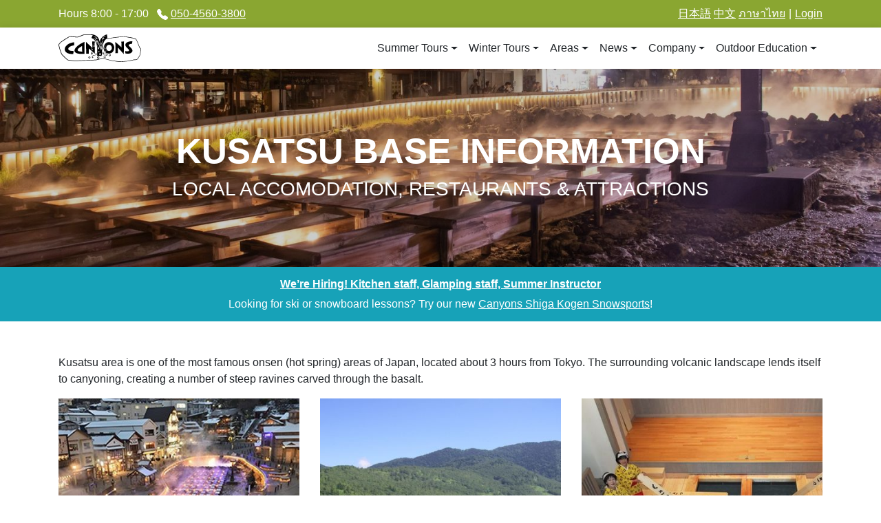

--- FILE ---
content_type: application/javascript; charset=UTF-8
request_url: https://canyons.jp/_nuxt/static/1770052989/zh/areas/kusatsu/kusatsu-area-information/payload.js
body_size: 2520
content:
__NUXT_JSONP__("/zh/areas/kusatsu/kusatsu-area-information", (function(a,b,c,d,e,f,g,h,i,j,k,l,m,n,o,p,q,r,s,t,u,v,w,x,y,z,A,B,C,D,E,F,G){return {data:[{story:{name:"Kusatsu area information",created_at:"2021-05-20T05:29:22.262Z",published_at:"2023-06-09T03:36:11.935Z",alternates:[],id:51119486,uuid:"0f32c6e8-0484-4216-92ee-603faba34ae3",content:{_uid:"a62076dd-4b0e-409e-b4da-386181cabaa9",body:[{_uid:"eb5ac4f2-81e5-489a-905e-bdde069f3a3a",image:{id:z,alt:A,name:b,focus:a,title:b,filename:B,copyright:b,fieldtype:f},title:"KUSATSU BASE INFORMATION",subtitle:"LOCAL ACCOMODATION, RESTAURANTS & ATTRACTIONS",component:"header-image",image_mobile:{id:z,alt:A,name:b,focus:b,title:b,filename:B,copyright:b,fieldtype:f,is_external_url:d},disable_overlay:d,disable_bottom_margin:true},{_uid:"ebeea2e6-714e-4af8-a82c-3c0663b4e9f5",component:"global_banner",reference:{name:"Global Banner",created_at:"2021-07-26T12:04:37.162Z",published_at:"2026-01-13T06:37:34.912Z",alternates:[],id:62483853,uuid:"41753164-a930-499a-8835-4167e7b8222d",content:{_uid:"ab5a99b3-3a1b-4878-852e-332ef751dbe0",global:[],component:"banner",banner_blocks:[{_uid:"9da1eaab-4d1e-4193-8f00-1f5e02178e2e",text:{type:g,content:[{type:e,attrs:{textAlign:a},content:[{text:"We’re Hiring! Kitchen staff, Glamping staff, Summer Instructor",type:c,marks:[{type:k,attrs:{href:"https:\u002F\u002Fsites.google.com\u002Fcanyons.jp\u002Fcanyons-green-season-employmen\u002Fhome",uuid:a,anchor:a,target:C,linktype:h}},{type:"bold"}]}]},{type:e,attrs:{textAlign:a},content:[{text:"Looking for ski or snowboard lessons?  Try our new ",type:c},{text:"Canyons Shiga Kogen Snowsports",type:c,marks:[{type:k,attrs:{href:"\u002Fen\u002Fwinter-tours\u002Fshiga-kogen-ski-school",uuid:"44297556-37c5-4f9d-86ce-70937023858c",anchor:a,target:C,linktype:"story"}}]},{text:"!",type:c}]}]},bg_color:"bg-info",component:"announcement-banner"}]},slug:"global-banner",full_slug:"en\u002Fglobal\u002Fglobal-banner",default_full_slug:a,sort_by_date:a,position:-20,tag_list:[],is_startpage:d,parent_id:25961967,meta_data:a,group_id:"9e05186e-9d52-43fa-aac9-02c96add61c0",first_published_at:"2021-07-26T12:38:26.000Z",release_id:a,lang:D,path:a,translated_slugs:[]}},{_uid:"da0c3bdd-b98a-4697-9f8d-a5e17ba14b6a",text:{type:g,content:[{type:e,content:[{text:"Kusatsu area is one of the most famous onsen (hot spring) areas of Japan, located about 3 hours from Tokyo. The surrounding volcanic landscape lends itself to canyoning, creating a number of steep ravines carved through the basalt. ",type:c}]}]},component:i},{_uid:"83fe2f64-6965-40b6-8dd3-c3973f41411c",columns:[{_uid:"b433451b-aeae-42de-b29a-7a9fd181b2b6",bloks:[{_uid:"fa4d0ea8-656c-4c39-b0fa-a8f0c2dd738b",align:l,image:{id:2437645,alt:b,name:b,focus:a,title:b,filename:"https:\u002F\u002Fa.storyblok.com\u002Ff\u002F96479\u002F300x300\u002F1aba294569\u002Fkusatsu_ubatake_300_300.jpg",copyright:b,fieldtype:f},component:m,align_mobile:n},{_uid:"e47f3c94-4cc3-45ca-a205-0cdbb21c9e5d",text:{type:g,content:[{type:j,attrs:{level:o},content:[{text:"Hot spring (Yubatake)",type:c,marks:[{type:p}]}]},{type:e,content:[{text:"Situated in the heart of the hot spring precinct, Yubatake is the symbol of Kusatsu Onsen.",type:c}]}]},component:i},{_uid:"8c063bd9-2cf6-415f-93ce-406ac46c6ac5",size:q,style:r,component:s,button_link:{id:b,url:E,linktype:h,fieldtype:t,cached_url:E},button_text:"KUSATSU ONSEN"}],component:u,align_mobile:v,width_mobile:w,align_desktop:x,width_desktop:y},{_uid:"a0fce7a4-cfb0-4b22-a818-d1a6850da959",bloks:[{_uid:"f35f86ca-da73-491f-b05f-dcf27baf82b4",align:l,image:{id:2437731,alt:b,name:b,focus:a,title:b,filename:"https:\u002F\u002Fa.storyblok.com\u002Ff\u002F96479\u002F2304x2304\u002Ffeccb171d5\u002Fnozoriko_300_300.JPG",copyright:b,fieldtype:f},component:m,align_mobile:n},{_uid:"cf1dc4ba-803b-4ed5-b3f7-bb51c31ba38e",text:{type:g,content:[{type:j,attrs:{level:o},content:[{text:"Lake Nozori",type:c,marks:[{type:p}]}]},{type:e,content:[{text:"A lake where you can experience nature with hiking and camping. (actually a dam lake)",type:c}]}]},component:i},{_uid:"3af4e52a-efb1-47e8-b267-5ef5b402b659",size:q,style:r,component:s,button_link:{id:b,url:F,linktype:h,fieldtype:t,cached_url:F},button_text:"LAKE NOZORI"}],component:u,align_mobile:v,width_mobile:w,align_desktop:x,width_desktop:y},{_uid:"a64f93ec-9579-44f9-a60e-dc258a9d3ae3",bloks:[{_uid:"188270dc-47bd-4270-9b36-e05ec1a032f6",align:l,image:{id:2437649,alt:b,name:b,focus:a,title:b,filename:"https:\u002F\u002Fa.storyblok.com\u002Ff\u002F96479\u002F562x562\u002Fefa92524a8\u002Fkusatu_yumomi_300_300.jpg",copyright:b,fieldtype:f},component:m,align_mobile:n},{_uid:"cabb7368-5bfc-4686-9c9c-05f77a50418b",text:{type:g,content:[{type:j,attrs:{level:o},content:[{text:"Yumomi Show",type:c,marks:[{type:p}]}]},{type:e,content:[{text:"It's transmitted to Kusatsu from the Edo Period.Peculiar bathing method \"traditional hot water\"",type:c}]}]},component:i},{_uid:"d8939871-a37a-4391-84d1-8e731eb05a67",size:q,style:r,component:s,button_link:{id:b,url:G,linktype:h,fieldtype:t,cached_url:G},button_text:"YUMOMI SHOW"}],component:u,align_mobile:v,width_mobile:w,align_desktop:x,width_desktop:y}],component:"storyblok-row",fullwidth:d,reverse_mobile:d,disable_gutters:d},{_uid:"2a89ceff-2a80-47a4-896c-02cbebcca9ee",title:"KUSATSU ACCOMMODATION",subtitle:"せっかくだから寄り道も楽しもう",component:"title-subtitle"},{_uid:"9a895d4d-aa34-4d19-b3e2-9c4be4160a95",text:{type:g,content:[{type:j,attrs:{level:5},content:[{text:"KUSATSU ACCOMMODATIONS",type:c,marks:[{type:k,attrs:{href:"https:\u002F\u002Fkusatsu-accommodations.jp\u002F",uuid:a,anchor:a,target:"_blank",linktype:h}}]}]},{type:"horizontal_rule"},{type:e,content:[{text:"There are many kinds of accommodations in Kusatsu area.",type:c}]}]},component:i}],title:"Minakami Area Information",component:"page",description:"Make the most of your time in Minakami with our local area information. Accommodation, restaurants, and other local points of interest.",sharing_image:{id:a,alt:a,name:b,focus:a,title:a,filename:b,copyright:a,fieldtype:f}},slug:"kusatsu-area-information",full_slug:"en\u002Fareas\u002Fkusatsu\u002Fkusatsu-area-information",default_full_slug:a,sort_by_date:a,position:-80,tag_list:[],is_startpage:d,parent_id:51119477,meta_data:a,group_id:"ddec7175-9fb7-454c-9389-0317108213ee",first_published_at:"2020-11-10T06:40:58.000Z",release_id:a,lang:D,path:a,translated_slugs:[]}}],fetch:[],mutations:[]}}(null,"","text",false,"paragraph","asset","doc","url","storyblok-text","heading","link","text-md-center","storyblok-image","text-center",3,"italic","btn-reg","btn-primary","storyblok-button","multilink","storyblok-column","text-left","col-12","text-md-left","col-md-4",2405119,"Kusatsu Yubatake","https:\u002F\u002Fa.storyblok.com\u002Ff\u002F96479\u002F1920x600\u002F868f2d07b6\u002Fkusatsu_yubatake.jpg","_self","en","http:\u002F\u002Fonsen-kusatsu.com\u002F","https:\u002F\u002Fnakanojo-kanko.jp\u002Fkuni\u002Fspots\u002F%e9%87%8e%e5%8f%8d%e6%b9%96\u002F","https:\u002F\u002Fwww.kusatsu-onsen.ne.jp\u002Fnetsunoyu\u002F")));

--- FILE ---
content_type: application/javascript; charset=UTF-8
request_url: https://canyons.jp/_nuxt/static/1770052989/en/areas/kusatsu/kusatsu-area-information/payload.js
body_size: 2530
content:
__NUXT_JSONP__("/en/areas/kusatsu/kusatsu-area-information", (function(a,b,c,d,e,f,g,h,i,j,k,l,m,n,o,p,q,r,s,t,u,v,w,x,y,z,A,B,C,D,E,F,G){return {data:[{story:{name:"Kusatsu area information",created_at:"2021-05-20T05:29:22.262Z",published_at:"2023-06-09T03:36:11.935Z",alternates:[],id:51119486,uuid:"0f32c6e8-0484-4216-92ee-603faba34ae3",content:{_uid:"a62076dd-4b0e-409e-b4da-386181cabaa9",body:[{_uid:"eb5ac4f2-81e5-489a-905e-bdde069f3a3a",image:{id:z,alt:A,name:b,focus:a,title:b,filename:B,copyright:b,fieldtype:f},title:"KUSATSU BASE INFORMATION",subtitle:"LOCAL ACCOMODATION, RESTAURANTS & ATTRACTIONS",component:"header-image",image_mobile:{id:z,alt:A,name:b,focus:b,title:b,filename:B,copyright:b,fieldtype:f,is_external_url:d},disable_overlay:d,disable_bottom_margin:true},{_uid:"ebeea2e6-714e-4af8-a82c-3c0663b4e9f5",component:"global_banner",reference:{name:"Global Banner",created_at:"2021-07-26T12:04:37.162Z",published_at:"2026-01-13T06:37:34.912Z",alternates:[],id:62483853,uuid:"41753164-a930-499a-8835-4167e7b8222d",content:{_uid:"ab5a99b3-3a1b-4878-852e-332ef751dbe0",global:[],component:"banner",banner_blocks:[{_uid:"9da1eaab-4d1e-4193-8f00-1f5e02178e2e",text:{type:g,content:[{type:e,attrs:{textAlign:a},content:[{text:"We’re Hiring! Kitchen staff, Glamping staff, Summer Instructor",type:c,marks:[{type:k,attrs:{href:"https:\u002F\u002Fsites.google.com\u002Fcanyons.jp\u002Fcanyons-green-season-employmen\u002Fhome",uuid:a,anchor:a,target:C,linktype:h}},{type:"bold"}]}]},{type:e,attrs:{textAlign:a},content:[{text:"Looking for ski or snowboard lessons?  Try our new ",type:c},{text:"Canyons Shiga Kogen Snowsports",type:c,marks:[{type:k,attrs:{href:"\u002Fen\u002Fwinter-tours\u002Fshiga-kogen-ski-school",uuid:"44297556-37c5-4f9d-86ce-70937023858c",anchor:a,target:C,linktype:"story"}}]},{text:"!",type:c}]}]},bg_color:"bg-info",component:"announcement-banner"}]},slug:"global-banner",full_slug:"en\u002Fglobal\u002Fglobal-banner",default_full_slug:a,sort_by_date:a,position:-20,tag_list:[],is_startpage:d,parent_id:25961967,meta_data:a,group_id:"9e05186e-9d52-43fa-aac9-02c96add61c0",first_published_at:"2021-07-26T12:38:26.000Z",release_id:a,lang:D,path:a,translated_slugs:[]}},{_uid:"da0c3bdd-b98a-4697-9f8d-a5e17ba14b6a",text:{type:g,content:[{type:e,content:[{text:"Kusatsu area is one of the most famous onsen (hot spring) areas of Japan, located about 3 hours from Tokyo. The surrounding volcanic landscape lends itself to canyoning, creating a number of steep ravines carved through the basalt. ",type:c}]}]},component:i},{_uid:"83fe2f64-6965-40b6-8dd3-c3973f41411c",columns:[{_uid:"b433451b-aeae-42de-b29a-7a9fd181b2b6",bloks:[{_uid:"fa4d0ea8-656c-4c39-b0fa-a8f0c2dd738b",align:l,image:{id:2437645,alt:b,name:b,focus:a,title:b,filename:"https:\u002F\u002Fa.storyblok.com\u002Ff\u002F96479\u002F300x300\u002F1aba294569\u002Fkusatsu_ubatake_300_300.jpg",copyright:b,fieldtype:f},component:m,align_mobile:n},{_uid:"e47f3c94-4cc3-45ca-a205-0cdbb21c9e5d",text:{type:g,content:[{type:j,attrs:{level:o},content:[{text:"Hot spring (Yubatake)",type:c,marks:[{type:p}]}]},{type:e,content:[{text:"Situated in the heart of the hot spring precinct, Yubatake is the symbol of Kusatsu Onsen.",type:c}]}]},component:i},{_uid:"8c063bd9-2cf6-415f-93ce-406ac46c6ac5",size:q,style:r,component:s,button_link:{id:b,url:E,linktype:h,fieldtype:t,cached_url:E},button_text:"KUSATSU ONSEN"}],component:u,align_mobile:v,width_mobile:w,align_desktop:x,width_desktop:y},{_uid:"a0fce7a4-cfb0-4b22-a818-d1a6850da959",bloks:[{_uid:"f35f86ca-da73-491f-b05f-dcf27baf82b4",align:l,image:{id:2437731,alt:b,name:b,focus:a,title:b,filename:"https:\u002F\u002Fa.storyblok.com\u002Ff\u002F96479\u002F2304x2304\u002Ffeccb171d5\u002Fnozoriko_300_300.JPG",copyright:b,fieldtype:f},component:m,align_mobile:n},{_uid:"cf1dc4ba-803b-4ed5-b3f7-bb51c31ba38e",text:{type:g,content:[{type:j,attrs:{level:o},content:[{text:"Lake Nozori",type:c,marks:[{type:p}]}]},{type:e,content:[{text:"A lake where you can experience nature with hiking and camping. (actually a dam lake)",type:c}]}]},component:i},{_uid:"3af4e52a-efb1-47e8-b267-5ef5b402b659",size:q,style:r,component:s,button_link:{id:b,url:F,linktype:h,fieldtype:t,cached_url:F},button_text:"LAKE NOZORI"}],component:u,align_mobile:v,width_mobile:w,align_desktop:x,width_desktop:y},{_uid:"a64f93ec-9579-44f9-a60e-dc258a9d3ae3",bloks:[{_uid:"188270dc-47bd-4270-9b36-e05ec1a032f6",align:l,image:{id:2437649,alt:b,name:b,focus:a,title:b,filename:"https:\u002F\u002Fa.storyblok.com\u002Ff\u002F96479\u002F562x562\u002Fefa92524a8\u002Fkusatu_yumomi_300_300.jpg",copyright:b,fieldtype:f},component:m,align_mobile:n},{_uid:"cabb7368-5bfc-4686-9c9c-05f77a50418b",text:{type:g,content:[{type:j,attrs:{level:o},content:[{text:"Yumomi Show",type:c,marks:[{type:p}]}]},{type:e,content:[{text:"It's transmitted to Kusatsu from the Edo Period.Peculiar bathing method \"traditional hot water\"",type:c}]}]},component:i},{_uid:"d8939871-a37a-4391-84d1-8e731eb05a67",size:q,style:r,component:s,button_link:{id:b,url:G,linktype:h,fieldtype:t,cached_url:G},button_text:"YUMOMI SHOW"}],component:u,align_mobile:v,width_mobile:w,align_desktop:x,width_desktop:y}],component:"storyblok-row",fullwidth:d,reverse_mobile:d,disable_gutters:d},{_uid:"2a89ceff-2a80-47a4-896c-02cbebcca9ee",title:"KUSATSU ACCOMMODATION",subtitle:"せっかくだから寄り道も楽しもう",component:"title-subtitle"},{_uid:"9a895d4d-aa34-4d19-b3e2-9c4be4160a95",text:{type:g,content:[{type:j,attrs:{level:5},content:[{text:"KUSATSU ACCOMMODATIONS",type:c,marks:[{type:k,attrs:{href:"https:\u002F\u002Fkusatsu-accommodations.jp\u002F",uuid:a,anchor:a,target:"_blank",linktype:h}}]}]},{type:"horizontal_rule"},{type:e,content:[{text:"There are many kinds of accommodations in Kusatsu area.",type:c}]}]},component:i}],title:"Minakami Area Information",component:"page",description:"Make the most of your time in Minakami with our local area information. Accommodation, restaurants, and other local points of interest.",sharing_image:{id:a,alt:a,name:b,focus:a,title:a,filename:b,copyright:a,fieldtype:f}},slug:"kusatsu-area-information",full_slug:"en\u002Fareas\u002Fkusatsu\u002Fkusatsu-area-information",default_full_slug:a,sort_by_date:a,position:-80,tag_list:[],is_startpage:d,parent_id:51119477,meta_data:a,group_id:"ddec7175-9fb7-454c-9389-0317108213ee",first_published_at:"2020-11-10T06:40:58.000Z",release_id:a,lang:D,path:a,translated_slugs:[]}}],fetch:[],mutations:[]}}(null,"","text",false,"paragraph","asset","doc","url","storyblok-text","heading","link","text-md-center","storyblok-image","text-center",3,"italic","btn-reg","btn-primary","storyblok-button","multilink","storyblok-column","text-left","col-12","text-md-left","col-md-4",2405119,"Kusatsu Yubatake","https:\u002F\u002Fa.storyblok.com\u002Ff\u002F96479\u002F1920x600\u002F868f2d07b6\u002Fkusatsu_yubatake.jpg","_self","en","http:\u002F\u002Fonsen-kusatsu.com\u002F","https:\u002F\u002Fnakanojo-kanko.jp\u002Fkuni\u002Fspots\u002F%e9%87%8e%e5%8f%8d%e6%b9%96\u002F","https:\u002F\u002Fwww.kusatsu-onsen.ne.jp\u002Fnetsunoyu\u002F")));

--- FILE ---
content_type: application/javascript; charset=UTF-8
request_url: https://canyons.jp/_nuxt/a444fc7.js
body_size: 1565
content:
(window.webpackJsonp=window.webpackJsonp||[]).push([[2,4],{725:function(t,e,n){"use strict";function r(t){t.$storybridge.on("input",(function(e){e.story.id===t.story.id&&(t.story.content=e.story.content)})),t.$storybridge.on(["published","change"],(function(e){t.$nuxt.$router.go({path:t.$nuxt.$router.currentRoute,force:!0})}))}n.d(e,"a",(function(){return r}))},727:function(t,e,n){"use strict";n.d(e,"a",(function(){return l}));n(130);var r=n(3);function o(object,t){var e=Object.keys(object);if(Object.getOwnPropertySymbols){var n=Object.getOwnPropertySymbols(object);t&&(n=n.filter((function(t){return Object.getOwnPropertyDescriptor(object,t).enumerable}))),e.push.apply(e,n)}return e}function c(t){for(var i=1;i<arguments.length;i++){var source=null!=arguments[i]?arguments[i]:{};i%2?o(Object(source),!0).forEach((function(e){Object(r.a)(t,e,source[e])})):Object.getOwnPropertyDescriptors?Object.defineProperties(t,Object.getOwnPropertyDescriptors(source)):o(Object(source)).forEach((function(e){Object.defineProperty(t,e,Object.getOwnPropertyDescriptor(source,e))}))}return t}function l(t){var e,n,r,o,l,h,d=arguments.length>1&&void 0!==arguments[1]&&arguments[1],f=arguments.length>2&&void 0!==arguments[2]&&arguments[2],v=arguments.length>3&&void 0!==arguments[3]&&arguments[3],y=arguments.length>4&&void 0!==arguments[4]?arguments[4]:{},m="en"===t?"Canyons":"キャニオンズ | Canyons";(d=d?d+" - "+m:"",f=f||"",v=v||"https://img2.storyblok.com/f/96479/1200x630/c60f1f88b0/default-social-share.jpg",Object.keys(y).length)&&(e={script:[{type:"application/ld+json",json:{"@context":"https://schema.org","@type":"Article",headline:null!==(n=null==y?void 0:y.schema_headline)&&void 0!==n?n:"",image:null!==(r=null==y||null===(o=y.schema_image)||void 0===o?void 0:o.filename)&&void 0!==r?r:"",datePublished:null!==(l=null==y?void 0:y.schema_date_published)&&void 0!==l?l:"",description:null!==(h=null==y?void 0:y.schema_description)&&void 0!==h?h:""}}]});var head={title:d,htmlAttrs:{lang:t},meta:[{charset:"utf-8"},{name:"viewport",content:"width=device-width, initial-scale=1"},{hid:"description",name:"description",content:f},{hid:"og:site_name",property:"og:site_name",content:m},{hid:"og:title",property:"og:title",content:d},{hid:"og:description",property:"og:description",content:f},{hid:"og:image",property:"og:image",content:v}]};return e?c(c({},head),e):head}},741:function(t,e,n){"use strict";n.r(e);n(306),n(448),n(85),n(27),n(39),n(69);var r=n(24),o=n(725),c=n(727);var l={asyncData:function(t){return Object(r.a)(regeneratorRuntime.mark((function e(){var n,r,o,c,l,h,d,f,v,y;return regeneratorRuntime.wrap((function(e){for(;;)switch(e.prev=e.next){case 0:return o=t.query._storyblok||t.isDev?"draft":"published",c=function(){switch(t.app.i18n.locale){case"ja":return"/";case"th":return"/th/";case"zh":return"/zh/";default:return"/en/"}}(),l="/"===t.route.path||"/en"===t.route.path||"/th"===t.route.path||"/zh"===t.route.path||""===t.route.path?c+"home":t.route.path,h="cdn/stories"+l,e.next=6,t.app.$storyapi.get(h,{version:o,cv:t.$config.CDNversion,resolve_relations:"global_banner.reference"}).then((function(t,e){return t.data})).catch((function(e){e.response?t.error({statusCode:e.response.status,message:e.response.data}):t.error({statusCode:404,message:"Failed to receive content form api"})}));case 6:if(d=e.sent,["th","zh"].includes(t.app.i18n.locale)){e.next=9;break}return e.abrupt("return",d);case 9:if(title=null==d||null===(n=d.story)||void 0===n||null===(r=n.content)||void 0===r?void 0:r.title,!("th"===(m=t.app.i18n.locale)&&/[\u0E00-\u0E7F]/.test(title)||"zh"===m&&/[\u4E00-\u9FFF]/.test(title)&&!/[\u3040-\u30FF]/.test(title))){e.next=11;break}return e.abrupt("return",d);case 11:return f=function(path){return path.replace(/^\/(zh|th)(\/|$)/,"/en$2")},v="/"===t.route.path||"/en"===t.route.path||"/th"===t.route.path||"/zh"===t.route.path||""===t.route.path?"/en/home":f(t.route.path),y="cdn/stories"+v,e.abrupt("return",t.app.$storyapi.get(y,{version:o,cv:t.$config.CDNversion,resolve_relations:"global_banner.reference"}).then((function(t,e){return t.data})).catch((function(e){e.response?t.error({statusCode:e.response.status,message:e.response.data}):t.error({statusCode:404,message:"Failed to receive content form api"})})));case 15:case"end":return e.stop()}var title,m}),e)})))()},data:function(){return{version:"untouched",story:{content:{}}}},mounted:function(){Object(o.a)(this)},head:function(){var t,e=null===(t=this.story.content.featured_image)||void 0===t?void 0:t.filename;return Object(c.a)(this.$i18n.locale,this.story.content.title,this.story.content.description,e)}},h=n(18),component=Object(h.a)(l,(function(){var t=this.$createElement,e=this._self._c||t;return e("section",[this.story.content.component?e(this.story.content.component,{key:this.story.content._uid,tag:"component",attrs:{blok:this.story.content}}):this._e()],1)}),[],!1,null,null,null);e.default=component.exports},775:function(t,e,n){"use strict";n.r(e);var r=n(741).default,o=n(18),component=Object(o.a)(r,void 0,void 0,!1,null,null,null);e.default=component.exports}}]);

--- FILE ---
content_type: application/javascript; charset=UTF-8
request_url: https://canyons.jp/_nuxt/static/1770052989/areas/kusatsu/kusatsu-area-information/payload.js
body_size: 3530
content:
__NUXT_JSONP__("/areas/kusatsu/kusatsu-area-information", (function(a,b,c,d,e,f,g,h,i,j,k,l,m,n,o,p,q,r,s,t,u,v,w,x,y,z,A,B,C,D,E,F,G,H,I,J,K){return {data:[{story:{name:"Kusatsu area information",created_at:"2021-05-20T05:29:22.262Z",published_at:"2023-06-09T03:36:11.935Z",alternates:[],id:51119486,uuid:"0f32c6e8-0484-4216-92ee-603faba34ae3",content:{_uid:"a62076dd-4b0e-409e-b4da-386181cabaa9",body:[{_uid:"eb5ac4f2-81e5-489a-905e-bdde069f3a3a",image:{id:D,alt:E,name:c,focus:a,title:c,filename:F,copyright:c,fieldtype:m},title:"草津エリア",subtitle:"食べる　泊まる　癒し",component:"header-image",image_mobile:{id:D,alt:E,name:c,focus:c,title:c,filename:F,copyright:c,fieldtype:m,is_external_url:l},disable_overlay:l,disable_bottom_margin:true},{_uid:"ebeea2e6-714e-4af8-a82c-3c0663b4e9f5",component:"global_banner",reference:{name:"Global Banner",created_at:"2021-07-26T12:04:37.162Z",published_at:"2026-01-13T06:37:34.912Z",alternates:[],id:62483853,uuid:"41753164-a930-499a-8835-4167e7b8222d",content:{_uid:"ab5a99b3-3a1b-4878-852e-332ef751dbe0",global:[],component:"banner",banner_blocks:[{_uid:"9da1eaab-4d1e-4193-8f00-1f5e02178e2e",text:{type:n,content:[{type:d,attrs:{textAlign:a},content:[{text:"カフェスタッフ、グランピングスタッフ、インストラクター募集中！！",type:b,marks:[{type:j,attrs:{href:"https:\u002F\u002Fsites.google.com\u002Fcanyons.jp\u002Fcanyons-green-season-employmen\u002Fhome",uuid:a,anchor:a,target:"_self",linktype:e}},{type:f}]},{type:k},{text:"バックカントリー、スキーレッスンは英語のみです。問い合わせ予約は英語のWebページからのみ受け付けております。電話予約は行っておりません。",type:b}]}]},bg_color:"bg-info",component:"announcement-banner"}]},slug:"global-banner",full_slug:"global\u002Fglobal-banner",default_full_slug:a,sort_by_date:a,position:-20,tag_list:[],is_startpage:l,parent_id:25961967,meta_data:a,group_id:"9e05186e-9d52-43fa-aac9-02c96add61c0",first_published_at:"2021-07-26T12:38:26.000Z",release_id:a,lang:G,path:a,translated_slugs:[]}},{_uid:"da0c3bdd-b98a-4697-9f8d-a5e17ba14b6a",text:{type:n,content:[{type:d,content:[{text:"群馬県の北西部に当たる草津・吾妻・中之条エリアは、人里離れた秘境に位置し、アクセスは電車でも車でも可能だが、首都圏から行くとすると少し手間がかかる。しかし、それゆえ、そこに行った人しか味わうことのできない特別な景色や言葉にできない体験があなたを待っています。 ",type:b}]}]},component:o},{_uid:"83fe2f64-6965-40b6-8dd3-c3973f41411c",columns:[{_uid:"b433451b-aeae-42de-b29a-7a9fd181b2b6",bloks:[{_uid:"fa4d0ea8-656c-4c39-b0fa-a8f0c2dd738b",align:p,image:{id:2437645,alt:c,name:c,focus:a,title:c,filename:"https:\u002F\u002Fa.storyblok.com\u002Ff\u002F96479\u002F300x300\u002F1aba294569\u002Fkusatsu_ubatake_300_300.jpg",copyright:c,fieldtype:m},component:q,align_mobile:r},{_uid:"e47f3c94-4cc3-45ca-a205-0cdbb21c9e5d",text:{type:n,content:[{type:g,attrs:{level:h},content:[{text:s,type:b,marks:[{type:f}]}]},{type:d,content:[{text:"湯畑を中心とした言わずと知れた日本を代表する温泉。",type:b}]},{type:i}]},component:o},{_uid:"8c063bd9-2cf6-415f-93ce-406ac46c6ac5",size:t,style:u,component:v,button_link:{id:c,url:w,linktype:e,fieldtype:x,cached_url:w},button_text:s}],component:y,align_mobile:z,width_mobile:A,align_desktop:B,width_desktop:C},{_uid:"a0fce7a4-cfb0-4b22-a818-d1a6850da959",bloks:[{_uid:"f35f86ca-da73-491f-b05f-dcf27baf82b4",align:p,image:{id:2437731,alt:c,name:c,focus:a,title:c,filename:"https:\u002F\u002Fa.storyblok.com\u002Ff\u002F96479\u002F2304x2304\u002Ffeccb171d5\u002Fnozoriko_300_300.JPG",copyright:c,fieldtype:m},component:q,align_mobile:r},{_uid:"cf1dc4ba-803b-4ed5-b3f7-bb51c31ba38e",text:{type:n,content:[{type:g,attrs:{level:h},content:[{text:H,type:b,marks:[{type:f}]}]},{type:d,content:[{text:"ハイキングやキャンプができる大自然を体験できる湖。（実はダム湖）",type:b}]},{type:i}]},component:o},{_uid:"3af4e52a-efb1-47e8-b267-5ef5b402b659",size:t,style:u,component:v,button_link:{id:c,url:I,linktype:e,fieldtype:x,cached_url:I},button_text:H}],component:y,align_mobile:z,width_mobile:A,align_desktop:B,width_desktop:C},{_uid:"a64f93ec-9579-44f9-a60e-dc258a9d3ae3",bloks:[{_uid:"188270dc-47bd-4270-9b36-e05ec1a032f6",align:p,image:{id:2437649,alt:c,name:c,focus:a,title:c,filename:"https:\u002F\u002Fa.storyblok.com\u002Ff\u002F96479\u002F562x562\u002Fefa92524a8\u002Fkusatu_yumomi_300_300.jpg",copyright:c,fieldtype:m},component:q,align_mobile:r},{_uid:"cabb7368-5bfc-4686-9c9c-05f77a50418b",text:{type:n,content:[{type:g,attrs:{level:h},content:[{text:"湯もみショー",type:b,marks:[{type:f}]}]},{type:d,content:[{text:"湯もみガールズの指導を受けながらの体験ができます。湯もみ板を持って記念撮影も可能。",type:b}]},{type:i}]},component:o},{_uid:"d8939871-a37a-4391-84d1-8e731eb05a67",size:t,style:u,component:v,button_link:{id:c,url:J,linktype:e,fieldtype:x,cached_url:J},button_text:"湯もみ"}],component:y,align_mobile:z,width_mobile:A,align_desktop:B,width_desktop:C}],component:"storyblok-row",fullwidth:l,reverse_mobile:l,disable_gutters:l},{_uid:"2a89ceff-2a80-47a4-896c-02cbebcca9ee",title:"周辺の旅館・施設",subtitle:"せっかくだから寄り道も楽しもう",component:"title-subtitle"},{_uid:"9a895d4d-aa34-4d19-b3e2-9c4be4160a95",text:{type:n,content:[{type:g,attrs:{level:h},content:[{text:s,type:b,marks:[{type:j,attrs:{href:w,uuid:a,anchor:a,target:a,linktype:e}},{type:f}]}]},{type:i},{type:d,content:[{text:"言わずと知れた日本を代表する温泉の一つ",type:b},{type:k},{type:k}]},{type:g,attrs:{level:h},content:[{text:"草津宿泊情報",type:b,marks:[{type:j,attrs:{href:"http:\u002F\u002Fwww.yumomi.net\u002F",uuid:a,anchor:a,target:a,linktype:e}},{type:f}]}]},{type:i},{type:d,content:[{text:"歴史ある旅館から大きなホテル、洋風なロッジタイプのペンションまで様々なニーズに対応できる。",type:b},{type:k},{type:k}]},{type:g,attrs:{level:h},content:[{text:"草津たべもの情報",type:b,marks:[{type:j,attrs:{href:"https:\u002F\u002Fkusatsu-food.com\u002F",uuid:a,anchor:a,target:a,linktype:e}},{type:f}]}]},{type:i},{type:d,content:[{text:"ここでお食事処を見てから出発すれば、くいっぱぐれることはない。沢山のお店が並ぶ。",type:b},{type:k},{type:k}]},{type:g,attrs:{level:h},content:[{text:"草津夏期国際音楽アカデミー＆フェスティヴァル",type:b,marks:[{type:j,attrs:{href:"https:\u002F\u002Fkusa2.jp\u002F",uuid:a,anchor:a,target:a,linktype:e}},{type:f}]}]},{type:i},{type:d,content:[{text:"実は音楽祭も盛んな草津。1980年の夏より、一流の音楽家が集い、若い音楽家育成を行ったことがきっかけとなり今なお音楽祭として続いている。",type:b},{type:k},{text:K,type:b}]},{type:g,attrs:{level:h},content:[{text:"奥四万湖",type:b,marks:[{type:j,attrs:{href:"https:\u002F\u002Fnakanojo-kanko.jp\u002Fshima\u002Fspots\u002F%e5%a5%a5%e5%9b%9b%e4%b8%87%e6%b9%96\u002F",uuid:a,anchor:a,target:a,linktype:e}},{type:f}]}]},{type:i},{type:d,content:[{text:"エメラルドブルーの湖。四万温泉エリアのおすすめスポット。この美しさは必見です。",type:b}]},{type:d,content:[{text:"  　",type:b}]},{type:g,attrs:{level:h},content:[{text:"積善館 本館",type:b,marks:[{type:j,attrs:{href:"https:\u002F\u002Fwww.sekizenkan.co.jp\u002F",uuid:a,anchor:a,target:a,linktype:e}},{type:f}]}]},{type:i},{type:d,content:[{text:"四万エリアの歴史ある旅館。「千と千尋の神隠し」を思い出すようなたたずまいをもつ。映える写真が撮れること間違いなし。",type:b}]},{type:d,content:[{text:" 　",type:b}]},{type:g,attrs:{level:h},content:[{text:"温泉グランピング シマブルー",type:b,marks:[{type:j,attrs:{href:"https:\u002F\u002Fshimablue.jp\u002F",uuid:a,anchor:a,target:a,linktype:e}},{type:f}]}]},{type:i},{type:d,content:[{text:"話題になっているグランピング。四万の自然のなかで豪華なキャンプ体験はいかがでしょうか？",type:b}]},{type:d,content:[{text:K,type:b}]},{type:g,attrs:{level:h},content:[{text:"湯釜",type:b,marks:[{type:j,attrs:{href:"https:\u002F\u002Ftabiiro.jp\u002Fleisure\u002Fs\u002F200932-agatsuma-yugama\u002F",uuid:a,anchor:a,target:a,linktype:e}},{type:f}]}]},{type:i},{type:d,content:[{text:"ほとんど植物が存在しない神秘的なエメラルドグリーンの火口湖。草津白根山山頂に位置し、直径約300m。",type:b}]},{type:d},{type:d},{type:g,attrs:{level:h},content:[{text:"中之条町観光協会",type:b,marks:[{type:j,attrs:{href:"https:\u002F\u002Fnakanojo-kanko.jp\u002F",uuid:a,anchor:a,target:"_blank",linktype:e}},{type:f}]}]},{type:i},{type:d,content:[{text:"ふるさと交流センターつむじ内にある。中之条ビエンナーレや各種イベントについての情報など。",type:b},{type:k}]}]},component:o}],title:"草津エリア情報",component:"page",description:c,sharing_image:{id:a,alt:a,name:c,focus:a,title:a,filename:c,copyright:a,fieldtype:m}},slug:"kusatsu-area-information",full_slug:"areas\u002Fkusatsu\u002Fkusatsu-area-information",default_full_slug:a,sort_by_date:a,position:-80,tag_list:[],is_startpage:l,parent_id:51119477,meta_data:a,group_id:"ddec7175-9fb7-454c-9389-0317108213ee",first_published_at:"2020-11-10T06:40:58.000Z",release_id:a,lang:G,path:a,translated_slugs:[]}}],fetch:[],mutations:[]}}(null,"text","","paragraph","url","bold","heading",5,"horizontal_rule","link","hard_break",false,"asset","doc","storyblok-text","text-md-center","storyblok-image","text-center","草津温泉","btn-reg","btn-primary","storyblok-button","http:\u002F\u002Fonsen-kusatsu.com\u002F","multilink","storyblok-column","text-left","col-12","text-md-left","col-md-4",2405119,"Kusatsu Yubatake","https:\u002F\u002Fa.storyblok.com\u002Ff\u002F96479\u002F1920x600\u002F868f2d07b6\u002Fkusatsu_yubatake.jpg","default","野反湖","https:\u002F\u002Fnakanojo-kanko.jp\u002Fkuni\u002Fspots\u002F%e9%87%8e%e5%8f%8d%e6%b9%96\u002F","https:\u002F\u002Fwww.kusatsu-onsen.ne.jp\u002Fnetsunoyu\u002F","　")));

--- FILE ---
content_type: application/javascript; charset=UTF-8
request_url: https://canyons.jp/_nuxt/946ce4f.js
body_size: 40443
content:
(window.webpackJsonp=window.webpackJsonp||[]).push([[0],{126:function(t,e,o){"use strict";var r=o(182),n={props:["error"],layout:"error",mounted:function(){Object(r.a)(this.$gtm,this.$axios,{event:"PageView"})}},l=(o(475),o(18)),component=Object(l.a)(n,(function(){var t=this,e=t.$createElement,o=t._self._c||e;return o("div",{staticClass:"text-center wrap d-flex align-items-center justify-content-center"},[404===t.error.statusCode?o("div",[o("h1",[t._v(t._s(t.$t("error.page-not-found")))]),t._v(" "),o("NuxtLink",{attrs:{to:"/"}},[t._v(t._s(t.$t("error.back-home")))])],1):o("div",[o("h1",[t._v("An error occurred")]),t._v(" "),o("p",[t._v(t._s(t.error.message))])])])}),[],!1,null,"1228813d",null);e.a=component.exports},139:function(t,e,o){"use strict";o.r(e);var r=o(0),n=o(98),l=o.n(n);o(46),o(27),o(62),o(39);var d=o(310),c={components:{BIconMap:r.Up,BIconClock:r.th},props:{tour:{type:Object,required:!0},showStatusBanner:{type:Boolean,required:!1,default:!0},showCTA:{type:Boolean,required:!1,default:!1}},computed:{searchedDate:function(){return this.$store.state.preBooking.searchedDate}},methods:{srcSetGen:d.a,buildLink:function(t){return"/tour-product/"+t.en_location.toLowerCase()+"/"+t.en_tour_type.toLowerCase()+"/"+t.slug},formatDate:function(t){return l()(t).format("YYYY-MM-DD")},stripTags:function(t){return null!==t&&""!==t&&(t=t.toString()).replace(/(<([^>]+)>)/gi,"")},getStatus:function(t){var e="";return this.searchedDate&&(e="out",void 0!==this.$store.state.tours.availability[t]&&(e="low",this.$store.state.tours.availability[t]>.5&&(e="med"),this.$store.state.tours.availability[t]>1&&(e="full"))),e}}},m=(o(704),o(18)),component=Object(m.a)(c,(function(){var t=this,e=t.$createElement,o=t._self._c||e;return o("div",{staticClass:"tour-card mb-5",class:t.getStatus(t.tour.id)},[o("div",{staticClass:"row"},[o("div",{staticClass:"col"},[o("div",{directives:[{name:"show",rawName:"v-show",value:t.searchedDate&&t.showStatusBanner,expression:"searchedDate && showStatusBanner"}],staticClass:"status-banner"},[o("div",{directives:[{name:"show",rawName:"v-show",value:"low"===t.getStatus(t.tour.id),expression:"getStatus(tour.id) === 'low'"}],staticClass:"status-msg px-2 py-1 justify-content-between bg-primary text-white"},[o("span",{staticClass:"msg font-weight-bold"},[t._v(t._s(t.$t("threeWayChecker.available")))]),t._v(" "),o("span",{staticClass:"date"},[t._v(t._s(t.$t("tourFinder.date"))+": "+t._s(t.formatDate(t.searchedDate)))])]),t._v(" "),o("div",{directives:[{name:"show",rawName:"v-show",value:"med"===t.getStatus(t.tour.id),expression:"getStatus(tour.id) === 'med'"}],staticClass:"status-msg px-2 py-1 justify-content-between bg-warning text-white"},[o("span",{staticClass:"msg font-weight-bold"},[t._v(t._s(t.$t("threeWayChecker.nearly-full")))]),t._v(" "),o("span",{staticClass:"date"},[t._v(t._s(t.$t("tourFinder.date"))+": "+t._s(t.formatDate(t.searchedDate)))])]),t._v(" "),o("div",{directives:[{name:"show",rawName:"v-show",value:"full"===t.getStatus(t.tour.id),expression:"getStatus(tour.id) === 'full'"}],staticClass:"status-msg px-2 py-1 justify-content-between bg-danger text-white"},[o("span",{staticClass:"msg font-weight-bold"},[t._v(t._s(t.$t("threeWayChecker.enquire")))]),t._v(" "),o("nuxt-link",{staticClass:"text-white",attrs:{to:t.localePath("/tour-finder")}},[o("span",{staticClass:"date"},[t._v(t._s(t.$t("tourFinder.change-date"))+":\n              "+t._s(t.formatDate(t.searchedDate)))])])],1),t._v(" "),o("div",{directives:[{name:"show",rawName:"v-show",value:"out"===t.getStatus(t.tour.id),expression:"getStatus(tour.id) === 'out'"}],staticClass:"status-msg px-2 py-1 justify-content-between bg-info text-white small"},[o("nuxt-link",{staticClass:"text-white",attrs:{to:t.localePath("/tour-finder")}},[o("span",{staticClass:"msg font-weight-bold"},[t._v(t._s(t.$t("tourFinder.not-available",{date:t.formatDate(t.searchedDate)})))]),o("br"),o("span",{staticClass:"date"},[t._v(t._s(t.$t("tourFinder.change-date")))])])],1)]),t._v(" "),o("nuxt-link",{attrs:{to:t.localePath(t.buildLink(t.tour)),title:"ja"===t.$i18n.locale?t.tour.title:t.tour.title_en}},[o("img",{staticClass:"img-fluid lazyload",attrs:{"data-srcset":t.srcSetGen(t.tour.thumbnail_image),"data-sizes":"auto",alt:"ja"===t.$i18n.locale?t.tour.title:t.tour.title_en}})])],1)]),t._v(" "),o("div",{staticClass:"row px-3 py-2 small text-primary font-weight-bold"},[o("div",{staticClass:"col-6"},[o("b-icon-map"),t._v("\n      "+t._s("ja"===t.$i18n.locale?t.tour.location:t.tour.en_location)+"\n    ")],1),t._v(" "),o("div",{staticClass:"col-6 text-right"},[o("b-icon-clock"),t._v("\n      "+t._s("ja"===t.$i18n.locale?t.tour.season.start:t.tour.season.en_start)+" -\n      "+t._s("ja"===t.$i18n.locale?t.tour.season.end:t.tour.season.en_end)+"\n    ")],1)]),t._v(" "),o("div",{staticClass:"row px-3"},[o("div",{staticClass:"col"},[o("h5",{staticClass:"text-primary"},[t._v("\n        "+t._s("ja"===t.$i18n.locale?t.tour.title:t.tour.en_title)+"\n      ")]),t._v(" "),o("p",{domProps:{innerHTML:t._s("ja"===t.$i18n.locale?t.stripTags(t.tour.short_description):t.stripTags(t.tour.en_short_description))}})])]),t._v(" "),o("div",{staticClass:"row px-3 small"},[o("div",{staticClass:"col-6",class:t.tour.tour_level?"col-6":"col-12"},[o("strong",[t._v(t._s(t.$t("tourFinder.location"))+":")]),t._v("\n      "+t._s("ja"===t.$i18n.locale?t.tour.location:t.tour.en_location)),o("br"),t._v(" "),o("strong",[t._v(t._s(t.$t("tourFinder.ease-of-access"))+":")]),t._v("\n      "+t._s(t.$t("tours."+t.tour.ease_of_access.toLowerCase()))),o("br"),t._v(" "),o("strong",[t._v(t._s(t.$t("tourFinder.highlight"))+":")]),t._v("\n      "+t._s("ja"===t.$i18n.locale?t.tour.highlight:t.tour.en_highlight)+"\n    ")]),t._v(" "),t.tour.tour_level?o("div",{staticClass:"col-6"},[o("strong",[t._v(t._s(t.$t("tourFinder.tour-level"))+":")]),t._v(" "+t._s(t.tour.tour_level)),o("br"),t._v(" "),o("div",{staticClass:"level-bar-wrap"},[o("div",{staticClass:"lvl lvl1",class:t.tour.tour_level>=1?"active":""},[t._v("\n          1\n        ")]),t._v(" "),o("div",{staticClass:"lvl lvl2",class:t.tour.tour_level>=2?"active":""},[t._v("\n          2\n        ")]),t._v(" "),o("div",{staticClass:"lvl lvl3",class:t.tour.tour_level>=3?"active":""},[t._v("\n          3\n        ")])]),t._v("\n      "+t._s(t.$t("tourFinder.tour-levels-4-plus-are-available-to-repeaters"))),o("br"),t._v(" "),o("a",{attrs:{href:"/tour_levels_"+t.$i18n.locale+".pdf",target:"_blank"}},[t._v(t._s(t.$t("tourFinder.learn-more")))])]):t._e()]),t._v(" "),o("div",{staticClass:"pt-3"},[t.showCTA?o("button",{staticClass:"btn btn-primary btn-block bottom-round-button"},[t._v("\n      "+t._s(t.$t("tours.tour-details"))+"\n    ")]):t._e()]),t._v(" "),o("nuxt-link",{staticClass:"cover-link",attrs:{to:t.localePath(t.buildLink(t.tour)),title:"ja"===t.$i18n.locale?t.tour.title:t.tour.title_en}})],1)}),[],!1,null,"8a10c4de",null);e.default=component.exports},159:function(t,e,o){"use strict";var r=o(12);e.a=new r.default},182:function(t,e,o){"use strict";o.d(e,"a",(function(){return d}));o(114),o(27),o(62),o(147);var r=o(3);function n(object,t){var e=Object.keys(object);if(Object.getOwnPropertySymbols){var o=Object.getOwnPropertySymbols(object);t&&(o=o.filter((function(t){return Object.getOwnPropertyDescriptor(object,t).enumerable}))),e.push.apply(e,o)}return e}function l(t){for(var i=1;i<arguments.length;i++){var source=null!=arguments[i]?arguments[i]:{};i%2?n(Object(source),!0).forEach((function(e){Object(r.a)(t,e,source[e])})):Object.getOwnPropertyDescriptors?Object.defineProperties(t,Object.getOwnPropertyDescriptors(source)):n(Object(source)).forEach((function(e){Object.defineProperty(t,e,Object.getOwnPropertyDescriptor(source,e))}))}return t}function d(t,e,o){function r(t){var e=document.cookie.match(RegExp("(?:^|;\\s*)"+t+"=([^;]*)"));return e?e[1]:null}o=l({eventId:String(Math.floor(100*Math.random())+Date.now()),currentURL:window.location.href},o),void 0!==t&&t.push(o);var n=r("_fbp"),d=r("_fbc");n&&(o=l({_fbp:n},o)),d&&(o=l({_fbc:d},o)),void 0!==e&&e.post("https://admin.canyons.jp/data-helper/",o)}},183:function(t,e,o){"use strict";o.r(e);var r=o(0),n={components:{BIconFacebook:r.fk,BIconYoutube:r.dx,BIconInstagram:r.Jo},data:function(t){return{layout:"footer",footerFeedJA:t.$config.footerFeedJA,footerFeedEN:t.$config.footerFeedEN}},methods:{getMenu:function(t){var e,o,r,n;if(null!==(e=this.$store.state.menus)&&void 0!==e&&null!==(o=e.menu)&&void 0!==o&&null!==(r=o.footer)&&void 0!==r&&null!==(n=r[t])&&void 0!==n&&n.content)return this.$store.state.menus.menu.footer[t].content.menu_content}}},l=(o(493),o(18)),component=Object(l.a)(n,(function(){var t=this,e=t.$createElement,o=t._self._c||e;return o("footer",{key:"mainFooter"+t.$i18n.locale,staticClass:"bg-light",attrs:{id:"mainFooter"}},[o("div",{staticClass:"container pt-3 mb-5"},[o("div",{staticClass:"row bg-light"},[o("div",{staticClass:"col text-center py-4"},[o("h4",[t._v(t._s(t.$t("connect")))]),t._v(" "),o("h5",{staticClass:"text-info mb-2"},[t._v("\n          "+t._s(t.$t("followus"))+"\n        ")])])]),t._v(" "),o("div",{staticClass:"row"},[o("div",{staticClass:"col text-center icons"},[o("a",{staticClass:"mr-1 ml-1 h2 facebook",attrs:{target:"_blank",href:"https://www.facebook.com/Japan.Canyons/"}},[o("b-icon-facebook")],1),t._v(" "),o("a",{staticClass:"mr-1 ml-1 h2 youtube",attrs:{target:"_blank",href:"https://www.youtube.com/user/CanyonsAdventures"}},[o("b-icon-youtube")],1),t._v(" "),o("a",{staticClass:"mr-1 ml-1 h2 instagram",attrs:{target:"_blank",href:"https://www.instagram.com/canyonsjapan/"}},[o("b-icon-instagram")],1)])]),t._v(" "),o("div",{staticClass:"row bg-light py-4"},[o("div",{staticClass:"col-12 col-md-6"},[o("div",{staticClass:"row"},[o("div",{staticClass:"col-12"},[(t.$i18n.locale,o("iframe",{staticClass:"w-100",staticStyle:{border:"none",overflow:"hidden"},attrs:{src:"https://www.facebook.com/plugins/post.php?href=https%3A%2F%2Fwww.facebook.com%2Fpermalink.php%3Fstory_fbid%3D1657108767776878%26id%3D100004333128024&show_text=true&width=500",width:"500",height:"188",scrolling:"no",frameborder:"0",allowfullscreen:"true",allow:"autoplay; clipboard-write; encrypted-media; picture-in-picture; web-share"}}))]),t._v(" "),o("div",{staticClass:"col-12 mt-4"},["en"===t.$i18n.locale?o("div",{staticClass:"TA_cdsratingsonlynarrow",attrs:{id:"TA_cdsratingsonlynarrow665"}},[t._m(0)]):o("div",{staticClass:"TA_cdsratingsonlynarrow",attrs:{id:"TA_cdsratingsonlynarrow549"}},[t._m(1)])])])]),t._v(" "),o("div",{staticClass:"col-12 col-md-6"},[o("div",{staticClass:"row"},[o("div",{staticClass:"col"},[o("div",{staticClass:"text-center mb-4"},[o("h4",[t._v("Canyons "+t._s(t.$t("blog")))])]),t._v(" "),o("footer-blog",{attrs:{feed:"en"===t.$i18n.locale?t.footerFeedEN:t.footerFeedJA}})],1)])])])]),t._v(" "),o("div",{staticClass:"bottom-footer bg-dark"},[o("div",{staticClass:"container"},[o("div",{staticClass:"row py-4 justify-content-between"},[o("div",{staticClass:"col-12 col-md text-white"},[o("h3",{staticClass:"text-white"},[t._v(t._s(t.$t("havequestions")))]),t._v(" "),t._m(2)]),t._v(" "),t._l(t.getMenu(t.$i18n.locale),(function(e){return o(e.component,{key:e._uid,tag:"component",attrs:{blok:e,layout:t.layout}})}))],2)])])])}),[function(){var t=this.$createElement,e=this._self._c||t;return e("ul",{staticClass:"TA_links Mm9e8ZzAxl pl-0",staticStyle:{"list-style-type":"none"},attrs:{id:"s3JrJ3hkYgLb"}},[e("li",{staticClass:"MO61s7zcwST",attrs:{id:"z9sAP7c"}},[e("a",{attrs:{target:"_blank",href:"https://www.tripadvisor.com/Attraction_Review-g1121071-d1602234-Reviews-Canyons-Minakami_machi_Tone_gun_Gunma_Prefecture_Kanto.html"}},[e("img",{staticClass:"w-100",attrs:{src:"https://www.tripadvisor.com/img/cdsi/img2/branding/v2/Tripadvisor_lockup_horizontal_secondary_registered-18034-2.svg",alt:"TripAdvisor"}})])])])},function(){var t=this.$createElement,e=this._self._c||t;return e("ul",{staticClass:"TA_links stUOTZICIh pl-0",staticStyle:{"list-style-type":"none"},attrs:{id:"dQxrtdv"}},[e("li",{staticClass:"uCGjrwT",attrs:{id:"xSSFRrV"}},[e("a",{attrs:{target:"_blank",href:"https://www.tripadvisor.jp/Attraction_Review-g1121071-d1602234-Reviews-Canyons-Minakami_machi_Tone_gun_Gunma_Prefecture_Kanto.html"}},[e("img",{staticClass:"w-100",attrs:{src:"https://www.tripadvisor.jp/img/cdsi/img2/branding/v2/Tripadvisor_lockup_horizontal_secondary_registered-18034-2.svg",alt:"TripAdvisor"}})])])])},function(){var t=this.$createElement,e=this._self._c||t;return e("p",[e("span",{staticClass:"text-info"},[this._v(" +81 050-4560-3800 ")]),e("br"),this._v(" "),e("span",{staticClass:"text-info"},[this._v(" 8:00 - 17:00 JST ")])])}],!1,null,"499dd2a0",null);e.default=component.exports;installComponents(component,{FooterBlog:o(286).default,Footer:o(183).default})},216:function(t,e,o){"use strict";o.r(e);o(85),o(90);var r=o(0),n=o(159),l={components:{BIconTelephoneFill:r.dv},data:function(){return{collapse:!0,navbarStuck:!1,stickPoint:0}},mounted:function(){n.a.$on("menuToggle",this.toggleCollapse),n.a.$on("menuClose",this.closeCollapse),n.a.$on("menuOpen",this.openCollapse),this.stickPoint=this.getDistance(),window.addEventListener("scroll",this.processScroll)},methods:{toggleCollapse:function(){this.collapse=!this.collapse},closeCollapse:function(){this.collapse=!0},openCollapse:function(){this.collapse=!1},getDistance:function(){return document.getElementById("navbar-main").offsetTop},processScroll:function(){var t=window.pageYOffset;t>this.stickPoint&&!this.navbarStuck?this.navbarStuck=!0:this.navbarStuck&&t<this.stickPoint&&(this.navbarStuck=!1)},isNews:function(path){return path.includes("/blog")}}},d=(o(491),o(18)),component=Object(d.a)(l,(function(){var t=this,e=t.$createElement,r=t._self._c||e;return r("header",{key:"globalHeader"+t.$i18n.locale,class:t.navbarStuck?"navbar-stuck":"",attrs:{id:"globalHeader"}},[r("div",{staticClass:"navbar-top py-2"},[r("div",{staticClass:"container"},[r("div",{staticClass:"row"},[r("div",{staticClass:"col-6"},[r("span",[t._v(t._s(t.$t("hours"))+" 8:00 - 17:00")]),t._v(" "),r("span",{staticClass:"tel ml-2 d-block d-md-inline"},[r("BIconTelephoneFill"),t._v(" "),r("a",{attrs:{href:"tel:05045603800"}},[t._v(" 050-4560-3800")])],1)]),t._v(" "),r("div",{staticClass:"col-6 text-right d-flex justify-content-end align-items-center"},[t.isNews(t.$nuxt.$route.path)?t._e():r("span",{staticClass:"langwrap d-none d-lg-inline-block"},[r("nuxt-link",{directives:[{name:"show",rawName:"v-show",value:"ja"!==t.$i18n.locale,expression:"$i18n.locale !== 'ja'"}],attrs:{to:t.switchLocalePath("ja")}},[t._v("日本語")]),t._v(" "),r("nuxt-link",{directives:[{name:"show",rawName:"v-show",value:"en"!==t.$i18n.locale,expression:"$i18n.locale !== 'en'"}],attrs:{to:t.switchLocalePath("en")}},[t._v("English")]),t._v(" "),r("nuxt-link",{directives:[{name:"show",rawName:"v-show",value:"zh"!==t.$i18n.locale,expression:"$i18n.locale !== 'zh'"}],attrs:{to:t.switchLocalePath("zh")}},[t._v("中文")]),t._v(" "),r("nuxt-link",{directives:[{name:"show",rawName:"v-show",value:"th"!==t.$i18n.locale,expression:"$i18n.locale !== 'th'"}],attrs:{to:t.switchLocalePath("th")}},[t._v("ภาษาไทย")])],1),t._v(" "),t.isNews(t.$nuxt.$route.path)?t._e():r("span",{staticClass:"divider d-none d-lg-inline-block"},[t._v("|")]),t._v(" "),r("div",{directives:[{name:"show",rawName:"v-show",value:t.$auth.user,expression:"$auth.user"}]},[r("nuxt-link",{attrs:{to:t.localePath("my-profile")}},[t._v(t._s(t.$t("my-profile")))]),t._v(" "),r("span",{staticClass:"divider d-none d-md-inline"},[t._v("|")]),t._v(" "),r("a",{staticClass:"d-block d-md-inline",attrs:{href:"#"},on:{click:function(e){return t.$auth.logout()}}},[t._v(t._s(t.$t("logout")))])],1),t._v(" "),r("div",{directives:[{name:"show",rawName:"v-show",value:!t.$auth.user,expression:"!$auth.user"}]},[r("nuxt-link",{attrs:{to:t.localePath("login")}},[t._v(t._s(t.$t("login")))])],1)])])])]),t._v(" "),r("div",{staticClass:"navbar-main",attrs:{id:"navbar-main"}},[r("div",{staticClass:"container"},[r("nav",{staticClass:"navbar px-0 navbar-light navbar-expand-lg justify-content-between"},[r("button",{staticClass:"navbar-toggler",attrs:{type:"button"},on:{click:function(e){t.collapse=!t.collapse}}},[r("span",{staticClass:"navbar-toggler-icon"})]),t._v(" "),r("nuxt-link",{staticClass:"navbar-brand",attrs:{to:t.localePath("index")}},[r("img",{attrs:{src:o(481)}})]),t._v(" "),r("div",{class:[t.collapse?"collapse navbar-collapse":"collapse navbar-collapse show"]},[r("ul",{staticClass:"navbar-nav ml-auto"},[r("header-menu",{attrs:{blok:t.$store.state.menus.menu.header[t.$i18n.locale]?t.$store.state.menus.menu.header[t.$i18n.locale]:t.$store.state.menus.menu.header.th,collapse:t.collapse}})],1)]),t._v(" "),r("div",{staticClass:"d-lg-none"},[r("nuxt-link",{directives:[{name:"show",rawName:"v-show",value:"ja"!==t.$i18n.locale,expression:"$i18n.locale !== 'ja'"}],attrs:{to:t.switchLocalePath("ja")}},[t._v("日本語")]),t._v(" "),r("nuxt-link",{directives:[{name:"show",rawName:"v-show",value:"en"!==t.$i18n.locale,expression:"$i18n.locale !== 'en'"}],attrs:{to:t.switchLocalePath("en")}},[t._v("English")]),t._v(" "),r("nuxt-link",{directives:[{name:"show",rawName:"v-show",value:"zh"!==t.$i18n.locale,expression:"$i18n.locale !== 'zh'"}],attrs:{to:t.switchLocalePath("zh")}},[t._v("中文")]),t._v(" "),r("nuxt-link",{directives:[{name:"show",rawName:"v-show",value:"th"!==t.$i18n.locale,expression:"$i18n.locale !== 'th'"}],attrs:{to:t.switchLocalePath("th")}},[t._v("ภาษาไทย")])],1)],1)])])])}),[],!1,null,null,null);e.default=component.exports;installComponents(component,{HeaderMenu:o(285).default,Header:o(216).default})},227:function(t,e,o){"use strict";o.r(e);var r=o(98),n={props:{article:{type:Object,required:!0}},methods:{dayjs:o.n(r).a}},l=(o(670),o(18)),component=Object(l.a)(n,(function(){var t=this,e=t.$createElement,o=t._self._c||e;return o("div",{staticClass:"card border-0 bg-white mb-4"},[o("div",{staticClass:"row no-gutters"},[t.article.content.featured_image?o("div",{staticClass:"col-md-12"},[o("img",{staticClass:"card-img",attrs:{src:t.article.content.featured_image.filename}})]):t._e(),t._v(" "),o("div",{staticClass:"col-md-12"},[o("div",{staticClass:"card-body"},[o("h2",{staticClass:"card-title text-capitalize"},[t._v("\n          "+t._s(t.article.content.article_title)+"\n        ")]),t._v(" "),o("p",{staticClass:"lead"},[t._v(t._s(t.article.content.intro))]),t._v(" "),t.article.published_at?o("p",{staticClass:"card-text"},[o("small",{staticClass:"text-muted"},[o("span",[o("strong",[t._v(t._s(t.$t("blogList.published-date"))+": ")])]),t._v(t._s(t.dayjs(t.article.published_at).format("YYYY-MM-DD")))])]):t.article.created_at?o("p",{staticClass:"card-text"},[o("small",{staticClass:"text-muted"},[t._v(t._s(t.article.created_at))])]):t._e(),t._v(" "),o("nuxt-link",{staticClass:"btn btn-outline-dark",attrs:{to:"/"+t.article.full_slug}},[t._v(t._s(t.$t("blogList.continue-reading")))])],1)])])])}),[],!1,null,"6164d95d",null);e.default=component.exports},284:function(t,e,o){"use strict";o.r(e);o(69);var r=o(24);function n(){return(n=Object(r.a)(regeneratorRuntime.mark((function t(e){var o,r;return regeneratorRuntime.wrap((function(t){for(;;)switch(t.prev=t.next){case 0:return o=e.store,e.redirect,r=e.app,t.next=3,o.dispatch("tours/getTours");case 3:return t.next=5,o.dispatch("menus/getMenus",r);case 5:case"end":return t.stop()}}),t)})))).apply(this,arguments)}e.default=function(t){return n.apply(this,arguments)}},285:function(t,e,o){"use strict";o.r(e);var r={props:{blok:{type:Object,required:!0}},data:function(){return{layout:"navbar"}}},n=o(18),component=Object(n.a)(r,(function(){var t=this,e=t.$createElement,o=t._self._c||e;return t.blok.content?o("ul",{staticClass:"navbar-nav"},[t._l(t.blok.content.menu_content,(function(e){return[e&&e.component?o(e.component,{key:e._uid,tag:"component",attrs:{blok:e,layout:t.layout}}):t._e()]}))],2):t._e()}),[],!1,null,null,null);e.default=component.exports},286:function(t,e,o){"use strict";o.r(e);var r=o(98),n={props:{feed:{type:Object,required:!0}},computed:{parsedFeed:function(){var t;return this.feed&&null!==(t=this.feed)&&void 0!==t&&t.stories?this.feed:{stories:[]}}},methods:{dayjs:o.n(r).a}},l=(o(495),o(18)),component=Object(l.a)(n,(function(){var t=this,e=t.$createElement,o=t._self._c||e;return o("div",t._l(t.parsedFeed.stories,(function(article){return o("div",{key:article.uuid,staticClass:"footerArticle bg-white mt-3 py-4"},[o("div",{staticClass:"date"},[o("span",{staticClass:"day"},[t._v(t._s(t.dayjs(article.published_at).format("DD")))]),o("br"),t._v(" "),"ja"===t.$i18n.locale?o("span",{staticClass:"month"},[t._v(t._s(t.dayjs(article.published_at).format("M"))+"月")]):t._e(),t._v(" "),"en"===t.$i18n.locale?o("span",{staticClass:"month"},[t._v(t._s(t.dayjs(article.published_at).format("MMM")))]):t._e()]),t._v(" "),article.content.article_title?o("h6",[t._v("\n      "+t._s(article.content.article_title)+"\n    ")]):t._e(),t._v(" "),article.content.intro?o("p",{staticClass:"small mb-0"},[t._v("\n      "+t._s(article.content.intro)+"\n    ")]):t._e(),t._v(" "),o("nuxt-link",{staticClass:"cover-link",attrs:{title:article.content.article_title,to:"/"+article.full_slug}})],1)})),0)}),[],!1,null,"76709b0f",null);e.default=component.exports},287:function(t,e,o){"use strict";o.r(e);var r={props:{blok:{type:Object,required:!0},nested:{type:Boolean,required:!1}},data:function(){return{classes:"mb-2 btn"}},methods:{getUrl:function(){if(this.blok.button_link.cached_url){var t=this.blok.button_link.cached_url;return"/"!==this.blok.button_link.cached_url.substr(0,1)&&(t="/"+t),"url"===this.blok.button_link.linktype&&(t=this.blok.button_link.url),t}return"#"}}},n=(o(689),o(18)),component=Object(n.a)(r,(function(){var t=this,e=t.$createElement,o=t._self._c||e;return t.nested&&t.blok.button_text?o("div",{directives:[{name:"editable",rawName:"v-editable",value:t.blok,expression:"blok"}],staticClass:"row nested"},[o("div",{staticClass:"col"},["story"===t.blok.button_link.linktype?o("NuxtLink",{class:[t.classes,t.blok.style,t.blok.size],attrs:{to:t.getUrl()}},[t._v(t._s(t.blok.button_text))]):t._e(),t._v(" "),"story"!==t.blok.button_link.linktype?o("a",{class:[t.classes,t.blok.style,t.blok.size],attrs:{href:t.getUrl(),target:"_blank"}},[t._v(t._s(t.blok.button_text))]):t._e()],1)]):t.blok.button_text?o("div",{directives:[{name:"editable",rawName:"v-editable",value:t.blok,expression:"blok"}],staticClass:"container mb-5"},[o("div",{staticClass:"row"},[o("div",{staticClass:"col text-center"},["story"===t.blok.button_link.linktype?o("NuxtLink",{class:[t.classes,t.blok.style,t.blok.size],attrs:{to:t.getUrl()}},[t._v(t._s(t.blok.button_text))]):t._e(),t._v(" "),"story"!==t.blok.button_link.linktype?o("a",{class:[t.classes,t.blok.style,t.blok.size],attrs:{href:t.getUrl(),target:"_blank"}},[t._v(t._s(t.blok.button_text))]):t._e()],1)])]):t._e()}),[],!1,null,"6cbb68f4",null);e.default=component.exports},288:function(t,e,o){"use strict";o.r(e);var r={props:{blok:{type:Object,required:!0},nested:{type:Boolean,required:!1}}},n=o(18),component=Object(n.a)(r,(function(){var t=this.$createElement,e=this._self._c||t;return e("div",{staticClass:"container mb-5"},[e("div",{staticClass:"row"},[e("div",{staticClass:"col"},[e("div",{staticClass:"embed-responsive embed-responsive-16by9 d-flex justify-content-center"},[e("video",{attrs:{controls:""}},[e("source",{attrs:{src:this.blok.src.filename,type:"video/mp4"}}),this._v("\n          Your browser does not support the video player.\n        ")])])])])])}),[],!1,null,null,null);e.default=component.exports},292:function(t,e,o){"use strict";var r=o(12),n=o(142),l=o(293),d=o(438),c=o(439);Object(n.c)("required",l.b),Object(n.c)("email",l.a),r.default.component("ValidationProvider",n.b),r.default.component("ValidationObserver",n.a),r.default.prototype.localizeValidator=function(t){"ja"===t?Object(n.d)("ja",d):Object(n.d)("en",c)}},294:function(t,e,o){"use strict";o(12).default.prototype.$url={apiRoot:"https://api/canyons.jp",api:"https://api.canyons.jp/api"}},295:function(t,e,o){"use strict";var r=o(12),n=o(38);r.default.use(n.a)},296:function(t,e,o){"use strict";o(28),o(27),o(39);o(12).default.filter("transformImage",(function(image,option){if(!image)return"";if(!option)return"";return"https://img2.storyblok.com/"+option+image.replace("https://a.storyblok.com","")}))},297:function(t,e,o){"use strict";var r=o(12),n=o(440),l=o.n(n);r.default.use(l.a)},298:function(t,e,o){"use strict";var r=o(12),n=o(441),l=o.n(n);r.default.use(l.a)},299:function(t,e,o){"use strict";var r=o(442);e.a=function(t){var e=t.store;Object(r.a)({paths:["preBooking"],key:"cany",storage:window.sessionStorage})(e)}},300:function(t,e,o){"use strict";e.a=function(t){t.$auth.onRedirect((function(t,e){}))}},301:function(t,e,o){"use strict";var r=o(12),n={props:{blok:{type:Object,required:!0}},data:function(){return{}}},l=o(18),d=Object(l.a)(n,(function(){var t=this.$createElement,e=this._self._c||t;return e("div",{directives:[{name:"editable",rawName:"v-editable",value:this.blok,expression:"blok"}],staticClass:"px-6"},this._l(this.blok.body,(function(t){return e(t.component,{key:t._uid,tag:"component",attrs:{blok:t}})})),1)}),[],!1,null,null,null).exports,c=o(285),m=(o(264),o(159)),f={props:{blok:{type:Object,required:!0},nested:{type:Boolean,required:!1},layout:{type:String,required:!1}},data:function(){var t=this.blok.link.cached_url;return"/"!==this.blok.link.cached_url.substr(0,1)&&(t="/"+t),"url"===this.blok.link.linktype&&(t=this.blok.link.url),{targetUrl:t}},methods:{menuClose:function(){m.a.$emit("menuClose","changed")}}},h=Object(l.a)(f,(function(){var t=this,e=t.$createElement,o=t._self._c||e;return"navbar"===t.layout?o("li",{class:[t.nested?"":"nav-item",t.blok.show_on_lang],on:{click:function(e){return t.menuClose()}}},[o("nuxt-link",{class:[t.nested?"dropdown-item":"nav-link"],attrs:{to:t.targetUrl}},[t._v(t._s(t.blok.link_title))])],1):"footer"===t.layout?o("li",[o("nuxt-link",{class:t.blok.show_on_lang,attrs:{to:t.targetUrl}},[t._v(t._s(t.blok.link_title))])],1):o("div",[t._v("Please specify a layout")])}),[],!1,null,null,null).exports,v={props:{blok:{type:Object,required:!0},nested:{type:Boolean,required:!1},layout:{type:String,required:!1}},data:function(){return{showSubmenu:!1}}},x=(o(668),Object(l.a)(v,(function(){var t=this,e=t.$createElement,o=t._self._c||e;return"navbar"===t.layout?o("li",{staticClass:"nav-item dropdown",class:t.blok.show_on_lang,on:{mouseover:function(e){t.showSubmenu=!0},mouseleave:function(e){t.showSubmenu=!1}}},[o("a",{staticClass:"nav-link dropdown-toggle",attrs:{href:"#"},on:{click:function(e){t.showSubmenu=!t.showSubmenu}}},[t._v(t._s(t.blok.title))]),t._v(" "),o("ul",{directives:[{name:"show",rawName:"v-show",value:t.showSubmenu,expression:"showSubmenu"}],class:[t.nested?"submenu dropdown-menu":"dropdown-menu",t.showSubmenu?"show":""]},t._l(t.blok.links,(function(e){return e.component?o(e.component,{key:e._uid,tag:"component",attrs:{blok:e,nested:!0,layout:t.layout,id:e._uid}}):t._e()})),1)]):"footer"===t.layout?o("div",{staticClass:"col"},[o("h3",[t._v(t._s(t.blok.title)+" ")]),t._v(" "),o("ul",t._l(t.blok.links,(function(e){return e.component?o(e.component,{key:e._uid,tag:"component",attrs:{blok:e,nested:!0,layout:t.layout}}):t._e()})),1)]):o("div",[t._v("Please specify a layout")])}),[],!1,null,null,null).exports),w={props:{blok:{type:Object,required:!0}}},k=Object(l.a)(w,(function(){var t=this.$createElement,e=this._self._c||t;return e("div",{directives:[{name:"editable",rawName:"v-editable",value:this.blok,expression:"blok"}],staticClass:"pb-8 mb-6 font-bold text-center"},[e("img",{staticClass:"h-48 w-full mb-4 object-cover",attrs:{src:this.blok.image.filename}}),this._v(" "),e("h3",{staticClass:"text-5xl"},[this._v(this._s(this.blok.headline))])])}),[],!1,null,null,null).exports,y={props:{blok:{type:Object,required:!0}}},_=Object(l.a)(y,(function(){var t=this.$createElement,e=this._self._c||t;return e("ul",{directives:[{name:"editable",rawName:"v-editable",value:this.blok,expression:"blok"}],staticClass:"flex py-8 mb-6"},this._l(this.blok.columns,(function(t){return e("li",{key:t._uid,staticClass:"flex-auto px-6"},[e(t.component,{tag:"component",attrs:{blok:t}})],1)})),0)}),[],!1,null,null,null).exports,C={props:{blok:{type:Object,required:!0}}},j=Object(l.a)(C,(function(){var t=this,e=t.$createElement,o=t._self._c||e;return o("div",{directives:[{name:"editable",rawName:"v-editable",value:t.blok,expression:"blok"}],attrs:{className:"py-2 text-center"}},[o("img",{attrs:{className:"mx-auto",src:t.blok.icon}}),t._v(" "),o("h1",{attrs:{className:"text-lg"}},[t._v(t._s(t.blok.name))]),t._v(" "),o("p",{attrs:{className:"text-gray-600"}},[t._v("\n    "+t._s(t.blok.description)+"\n  ")])])}),[],!1,null,null,null).exports,z=o(286),$=(o(28),o(85),o(70),o(90),{props:{blok:{type:Object,required:!0}},computed:{sortedArticles:function(){var t=this,e=this.$store.state.articles.articles.filter((function(article){return t.blok.articles.includes(article.uuid)}));return e.sort((function(a,b){return t.blok.articles.indexOf(a.uuid)-t.blok.articles.indexOf(b.uuid)})),e}}}),E=Object(l.a)($,(function(){var t=this,e=t.$createElement,o=t._self._c||e;return o("div",{directives:[{name:"editable",rawName:"v-editable",value:t.blok,expression:"blok"}]},[o("h2",{staticClass:"pt-2 pl-6 text-lg text-gray-700 italic"},[t._v(t._s(t.blok.title))]),t._v(" "),o("div",{staticClass:"row"},t._l(t.sortedArticles,(function(article){return o("div",{key:article._uid,staticClass:"col",staticStyle:{"min-width":"33%"}},[article.content?o("article-teaser",{attrs:{"article-link":article.full_slug,"article-content":article.content}}):o("p",{staticClass:"px-4 py-2 text-white bg-red-700 text-center rounded"},[t._v("\n        This content loads on save. "),o("strong",[t._v("Save the entry & reload.")])])],1)})),0)])}),[],!1,null,null,null),O=E.exports;installComponents(E,{ArticleTeaser:o(227).default});var T={props:{articleContent:{type:Object,required:!0},articleLink:{type:String,required:!0}}},S=(o(672),Object(l.a)(T,(function(){var t=this,e=t.$createElement,o=t._self._c||e;return o("nuxt-link",{staticClass:"article-teaser block py-4 px-6 border rounded border-gray-500",attrs:{to:t.articleLink}},[o("h2",{staticClass:"pt-2 pb-4 text-2xl font-bold"},[t._v("\n    "+t._s(t.articleContent.Name)+"\n  ")]),t._v(" "),o("p",{staticClass:"pb-6 leading-relaxed"},[t._v("\n    "+t._s(t.articleContent.Intro)+"\n  ")])])}),[],!1,null,null,null).exports),L={props:{blok:{type:Object,required:!0}}},F=Object(l.a)(L,(function(){var t=this,e=t.$createElement,r=t._self._c||e;return r("div",{directives:[{name:"editable",rawName:"v-editable",value:t.blok,expression:"blok"}],staticClass:"container"},[r("div",{staticClass:"row"},[r("div",{staticClass:"col-12 col-md-6"},[r("div",{staticClass:"row"},[r("div",{staticClass:"col-6"},[r("img",{staticClass:"img-fluid lazyload",attrs:{alt:"Mike toppage",width:"245",height:"350","data-src":o(674)}})]),t._v(" "),r("div",{staticClass:"col-6"},[r("h5",[t._v("\n            "+t._s(t.blok.mike_message_header)+"\n          ")]),t._v(" "),t.blok.mike_message?r("rich-text-renderer",{attrs:{document:t.blok.mike_message}}):t._e()],1)])]),t._v(" "),r("div",{staticClass:"col-12 col-md-6"},[r("div",{staticClass:"row"},[r("div",{staticClass:"col"},[t._v("\n          "+t._s(t.blok.staff_message)+"\n        ")])]),t._v(" "),r("div",{staticClass:"row"},[r("div",{staticClass:"col-3"},[r("img",{staticClass:"img-fluid mb-4 lazyload",attrs:{"data-src":o(675)}})]),t._v(" "),r("div",{staticClass:"col-3"},[r("img",{staticClass:"img-fluid mb-4 lazyload",attrs:{"data-src":o(676)}})]),t._v(" "),r("div",{staticClass:"col-3"},[r("img",{staticClass:"img-fluid mb-4 lazyload",attrs:{"data-src":o(677)}})]),t._v(" "),r("div",{staticClass:"col-3"},[r("img",{staticClass:"img-fluid mb-4 lazyload",attrs:{"data-src":o(678)}})])]),t._v(" "),r("div",{staticClass:"row"},[r("div",{staticClass:"col"},[t._v("\n          "+t._s(t.blok.facilities_message)+"\n        ")])]),t._v(" "),r("div",{staticClass:"row"},[r("div",{staticClass:"col-3"},[r("img",{staticClass:"img-fluid mb-4 lazyload",attrs:{"data-src":o(679)}})]),t._v(" "),r("div",{staticClass:"col-3"},[r("img",{staticClass:"img-fluid mb-4 lazyload",attrs:{"data-src":o(680)}})]),t._v(" "),r("div",{staticClass:"col-3"},[r("img",{staticClass:"img-fluid mb-4 lazyload",attrs:{"data-src":o(681)}})]),t._v(" "),r("div",{staticClass:"col-3"},[r("img",{staticClass:"img-fluid mb-4 lazyload",attrs:{"data-src":o(682)}})])])])])])}),[],!1,null,null,null).exports,M={props:{blok:{type:Object,required:!0}}},N=Object(l.a)(M,(function(){var t=this,e=t.$createElement,o=t._self._c||e;return o("div",{staticClass:"container mb-5"},[o("div",{staticClass:"row"},[o("div",{staticClass:"col-12 col-md-6"},[o("div",{staticClass:"row"},[t._m(0),t._v(" "),o("div",{staticClass:"col-8"},[o("h5",{staticClass:"text-center text-primary"},[t._v("#1 Aiko Y.")]),t._v(" "),t._m(1),t._v(" "),o("p",{staticClass:"small"},[t._v('\n            "'+t._s(t.$t("topMembers.aiko"))+'"\n          ')]),t._v(" "),t._m(2)])])]),t._v(" "),o("div",{staticClass:"col-12 col-md-6"},[o("div",{staticClass:"row"},[t._m(3),t._v(" "),o("div",{staticClass:"col-8"},[o("h5",{staticClass:"text-center text-primary"},[t._v("# 2 Hideaki S.")]),t._v(" "),t._m(4),t._v(" "),o("p",{staticClass:"small"},[t._v('\n            "'+t._s(t.$t("topMembers.hideaki"))+'"\n          ')]),t._v(" "),t._m(5)])])])])])}),[function(){var t=this.$createElement,e=this._self._c||t;return e("div",{staticClass:"col-4"},[e("img",{staticClass:"img-fluid mb-2 rounded-circle lazyload",attrs:{src:"","data-src":"https://res.cloudinary.com/peakdigital/image/fetch/f_auto,w_400/https://canyons.jp/images/members/yashi400.jpg"}})])},function(){var t=this.$createElement,e=this._self._c||t;return e("p",[e("span",{staticClass:"text-info"},[this._v("89 Tours "),e("br"),this._v("\n              18 Special Tours\n            ")])])},function(){var t=this,e=t.$createElement,o=t._self._c||e;return o("div",{staticClass:"row"},[o("div",{staticClass:"col-4"},[o("h5",[o("span",{staticClass:"text-primary"},[t._v("350m ")])]),t._v(" "),o("p",{staticClass:"small"},[t._v("Total Jump!")])]),t._v(" "),o("div",{staticClass:"col-4"},[o("h5",[o("span",{staticClass:"text-primary"},[t._v("635m ")])]),t._v(" "),o("p",{staticClass:"small"},[t._v("Total Slides!")])]),t._v(" "),o("div",{staticClass:"col-4"},[o("h5",[o("span",{staticClass:"text-primary"},[t._v("3.6Km ")])]),t._v(" "),o("p",{staticClass:"small"},[t._v("Total Vert!")])])])},function(){var t=this.$createElement,e=this._self._c||t;return e("div",{staticClass:"col-4"},[e("img",{staticClass:"rounded-circle img-fluid lazyload",attrs:{"data-src":"https://res.cloudinary.com/peakdigital/image/fetch/f_auto,w_400/https://canyons.jp/images/members/hide.jpg",src:"",alt:"hide"}})])},function(){var t=this.$createElement,e=this._self._c||t;return e("p",[e("span",{staticClass:"text-info"},[this._v("53 Tours "),e("br"),this._v("\n              11 Special Tours\n            ")])])},function(){var t=this,e=t.$createElement,o=t._self._c||e;return o("div",{staticClass:"row"},[o("div",{staticClass:"col-4"},[o("h5",[o("span",{staticClass:"text-primary"},[t._v("265m ")])]),t._v(" "),o("p",{staticClass:"small"},[t._v("Total Jump!")])]),t._v(" "),o("div",{staticClass:"col-4"},[o("h5",[o("span",{staticClass:"text-primary"},[t._v("445m ")])]),t._v(" "),o("p",{staticClass:"small"},[t._v("Total Slides!")])]),t._v(" "),o("div",{staticClass:"col-4"},[o("h5",[o("span",{staticClass:"text-primary"},[t._v("2.4Km ")])]),t._v(" "),o("p",{staticClass:"small"},[t._v("Total VERT!")])])])}],!1,null,null,null).exports,D={props:{blok:{type:Object,required:!0}},data:function(){return{sectionClasses:"py-5 mb-5",nested:!0}}},P=(o(683),Object(l.a)(D,(function(){var t=this,e=t.$createElement,o=t._self._c||e;return o("section",{directives:[{name:"editable",rawName:"v-editable",value:t.blok,expression:"blok"}],class:[t.blok.style,t.sectionClasses]},t._l(t.blok.bloks,(function(e){return o("div",{key:e._uid},[o(e.component,{tag:"component",attrs:{nested:t.nested,blok:e}})],1)})),0)}),[],!1,null,"c17409c8",null).exports),B={props:{blok:{type:Object,required:!0}}},A=(o(685),Object(l.a)(B,(function(){var t=this,e=t.$createElement,o=t._self._c||e;return o("div",{staticClass:"blok container mb-5"},[o("div",{directives:[{name:"editable",rawName:"v-editable",value:t.blok,expression:"blok"}],staticClass:"row"},[o("div",{staticClass:"col text-center"},[o("h2",[t._v(t._s(t.blok.title))]),t._v(" "),o("p",{staticClass:"text-primary"},[t._v(t._s(t.blok.subtitle))])])])])}),[],!1,null,"8464302e",null).exports),R={props:{blok:{type:Object,required:!0}},data:function(){var t=this.blok.fullwidth?"container-fluid":"container",e=this.blok.disable_gutters?"no-gutters":"";return{containerClass:[t,e],sectionClasses:["row",e,this.blok.reverse_mobile?"flex-column-reverse flex-md-row":""]}}},H=(o(687),Object(l.a)(R,(function(){var t=this.$createElement,e=this._self._c||t;return e("div",{directives:[{name:"editable",rawName:"v-editable",value:this.blok,expression:"blok"}],class:this.containerClass},[e("div",{class:this.sectionClasses},this._l(this.blok.columns,(function(t){return e(t.component,{key:t._uid,tag:"component",attrs:{blok:t}})})),1)])}),[],!1,null,null,null).exports),I={props:{blok:{type:Object,required:!0}},data:function(){return{nested:!0,staticClasses:"mb-5"}}},G=Object(l.a)(I,(function(){var t=this,e=t.$createElement,o=t._self._c||e;return o("div",{directives:[{name:"editable",rawName:"v-editable",value:t.blok,expression:"blok"}],class:[t.blok.align_mobile,t.blok.align_desktop,t.blok.width_mobile,t.blok.width_desktop,t.staticClasses]},t._l(t.blok.bloks,(function(e){return o(e.component,{key:e._uid,tag:"component",attrs:{blok:e,nested:t.nested}})})),1)}),[],!1,null,null,null).exports,U=o(287),V=(o(36),o(37),{props:{blok:{type:Object,required:!0},nested:{type:Boolean,required:!1}},data:function(){var t=this.$options.filters.transformImage,e=this.blok.image.filename,o=[];return[300,400,600,800,1e3,1200,1500,2e3].forEach((function(r){return o.push(t(e,r+"x0")+" "+r+"w")})),{srcset:o.join(",")}}}),Y=(o(691),Object(l.a)(V,(function(){var t=this,e=t.$createElement,o=t._self._c||e;return t.nested&&t.blok.image.filename?o("img",{staticClass:"lazyload mb-2 img-fluid",attrs:{src:"","data-sizes":"auto","data-src":t.blok.image.filename,"data-srcset":t.srcset}}):o("div",{staticClass:"container mb-5"},[o("div",{staticClass:"row"},[o("div",{staticClass:"col"},[t.blok.image.filename?o("img",{staticClass:"lazyload img-fluid",attrs:{src:"","data-sizes":"auto","data-src":t.blok.image.filename,"data-srcset":t.srcset}}):t._e()])])])}),[],!1,null,"49bb762c",null).exports),Z={props:{blok:{type:Object,required:!0},nested:{type:Boolean,required:!1}}},J=(o(693),Object(l.a)(Z,(function(){var t=this.$createElement,e=this._self._c||t;return this.nested&&this.blok.text?e("div",{staticClass:"mb-2 nested richtext"},[e("rich-text-renderer",{attrs:{document:this.blok.text}})],1):this.blok.text?e("div",{staticClass:"container"},[e("div",{staticClass:"row"},[e("div",{staticClass:"col"},[e("div",{staticClass:"richtext"},[e("rich-text-renderer",{attrs:{document:this.blok.text}})],1)])])]):this._e()}),[],!1,null,"7cb0459e",null).exports),Q={props:{blok:{type:Object,required:!0}}},W=(o(695),Object(l.a)(Q,(function(){var t=this.$createElement,e=this._self._c||t;return this.blok.text?e("div",{directives:[{name:"editable",rawName:"v-editable",value:this.blok,expression:"blok"}],staticClass:"text-white py-2 mb-5",class:this.blok.bg_color?this.blok.bg_color:"bg-info"},[e("div",{staticClass:"container"},[e("div",{staticClass:"row"},[e("div",{staticClass:"col text-center"},[e("rich-text-renderer",{attrs:{document:this.blok.text}})],1)])])]):this._e()}),[],!1,null,"8b3d6c7c",null).exports),X={props:{blok:{type:Object,required:!0},nested:{type:Boolean,required:!1}},data:function(){return{youtubeUrl:"https://www.youtube-nocookie.com/embed/"+this.blok.video_id,srcdoc:"<style>*{padding:0;margin:0;overflow:hidden}html,body{height:100%}img,span{position:absolute;width:100%;top:0;bottom:0;margin:auto}span{height:1.5em;text-align:center;font:48px/1.5 sans-serif;color:white;text-shadow:0 0 0.5em black}</style><a href=https://www.youtube.com/embed/"+this.blok.video_id+"?autoplay=1><img src='https://img.youtube.com/vi/"+this.blok.video_id+"/hqdefault.jpg'><span>▶</span></a>",staticClasses:"ratio-container"}}},K=(o(697),Object(l.a)(X,(function(){var t=this,e=t.$createElement,o=t._self._c||e;return t.nested?o("div",{directives:[{name:"editable",rawName:"v-editable",value:t.blok,expression:"blok"}],class:[t.staticClasses,t.blok.preview_ratio]},[o("iframe",{attrs:{src:t.youtubeUrl,srcdoc:t.srcdoc,width:"1920",height:"1080","data-src":"youtubeUrl",frameborder:"0",allow:"accelerometer; autoplay; clipboard-write; encrypted-media; gyroscope; picture-in-picture",allowfullscreen:""}})]):o("div",{directives:[{name:"editable",rawName:"v-editable",value:t.blok,expression:"blok"}],staticClass:"container mb-5"},[o("div",{staticClass:"row"},[o("div",{staticClass:"col"},[o("div",{class:[t.staticClasses,t.blok.preview_ratio]},[o("iframe",{attrs:{src:t.youtubeUrl,srcdoc:t.srcdoc,width:"1920",height:"1080",frameborder:"0",allow:"accelerometer; autoplay; clipboard-write; encrypted-media; gyroscope; picture-in-picture",allowfullscreen:""}})])])])])}),[],!1,null,"73fb5e39",null).exports),tt=o(305),et=(o(41),o(419)),ot=o.n(et),at=(o(449),o(0)),nt={components:{VueSlickCarousel:ot.a,BIconChevronLeft:at.gh,BIconChevronRight:at.hh},props:{blok:{type:Object,required:!0}},data:function(){return{slickSettings:{adaptiveHeight:!0}}},methods:{generateSrcset:function(t){var e=arguments.length>1&&void 0!==arguments[1]&&arguments[1],o=[750,1e3,1200,1500,2e3];"mobile"===e&&(o=[640,750,1080]);var r=this.$options.filters.transformImage,n=t.image.filename,l=[];return o.forEach((function(t){return l.push(r(n,t+"x0")+" "+t+"w")})),l.join(",")}}},it=(o(702),Object(l.a)(nt,(function(){var t=this,e=t.$createElement,o=t._self._c||e;return t.blok.slides.length?o("div",[o("VueSlickCarousel",t._b({directives:[{name:"editable",rawName:"v-editable",value:t.blok,expression:"blok"}],staticClass:"img-slider",scopedSlots:t._u([{key:"prevArrow",fn:function(t){return[o("button",{staticClass:"button slick-prev"},[o("BIconChevronLeft")],1)]}},{key:"nextArrow",fn:function(t){return[o("button",{staticClass:"button slick-prev"},[o("BIconChevronRight")],1)]}}],null,!1,2301441444)},"VueSlickCarousel",t.slickSettings,!1),[t._v(" "),t._v(" "),t._l(t.blok.slides,(function(e){return o("div",[o("div",{class:e.enable_overlay?"has-overlay":""},[e.image.filename?o("img",{staticClass:"lazyload img-fluid",class:e.image_mobile.filename?" d-none d-md-block":"",attrs:{src:"","data-sizes":"auto","data-src":e.image.filename,"data-srcset":t.generateSrcset(e)}}):t._e(),t._v(" "),e.image_mobile.filename?o("img",{staticClass:"lazyload img-fluid d-md-none",attrs:{src:"","data-sizes":"auto","data-src":e.image_mobile.filename,"data-srcset":t.generateSrcset(e,"mobile")}}):t._e()]),t._v(" "),o("div",{staticClass:"text-holder text-center text-white"},[e.title?o("h1",[t._v(t._s(e.title))]):t._e(),t._v(" "),e.subtitle?o("h3",[t._v(t._s(e.subtitle))]):t._e()])])}))],2)],1):t._e()}),[],!1,null,null,null).exports),lt={props:{blok:{type:Object,required:!0},nested:{type:Boolean,required:!1}}},st=Object(l.a)(lt,(function(){var t=this,e=t.$createElement,o=t._self._c||e;return o("div",{staticClass:"blok container mb-5"},[o("div",{directives:[{name:"editable",rawName:"v-editable",value:t.blok,expression:"blok"}],staticClass:"row",class:[t.blok.align_mobile,t.blok.align_desktop]},[o("div",{staticClass:"col text-center"},["h1"===t.blok.size||"h2"===t.blok.size?o("div",[o("h2",[t._v(t._s(t.blok.text))]),t._v(" "),o("h4",[t._v(t._s(t.blok.subtitle))])]):"h4"===t.blok.size?o("div",[o("h4",[t._v(t._s(t.blok.text))]),t._v(" "),o("h5",[t._v(t._s(t.blok.subtitle))])]):"h5"===t.blok.size?o("div",[o("h5",[t._v(t._s(t.blok.text))]),t._v(" "),o("h6",[t._v(t._s(t.blok.subtitle))])]):"h6"===t.blok.size?o("div",[o("h6",[t._v(t._s(t.blok.text))]),t._v(" "),o("h6",[t._v(t._s(t.blok.subtitle))])]):o("div",[o("h3",[t._v(t._s(t.blok.text))]),t._v(" "),o("h5",[t._v(t._s(t.blok.subtitle))])])])])])}),[],!1,null,null,null).exports,ct=o(304),mt=o(227),pt=o(139),ut={components:{TourCard:pt.default},props:{blok:{type:Object,required:!0},filterLocation:{type:String,required:!1},filterType:{type:String,required:!1}},fetch:function(){},data:function(){return{tourLevelFilter:[],tourLocationFilter:[],tourTypeFilter:[],tours:{}}},mounted:function(){this.tours=this.$store.getters["tours/getTours"](this.blok.area,this.blok.tour_type)}},bt=Object(l.a)(ut,(function(){var t=this,e=t.$createElement,o=t._self._c||e;return o("div",{directives:[{name:"editable",rawName:"v-editable",value:t.blok,expression:"blok"}],staticClass:"container-fluid"},[Object.keys(t.tours).length>0?o("div",{staticClass:"row",class:t.blok.align},[t._l(t.tours,(function(e){return[o("div",{directives:[{name:"show",rawName:"v-show",value:"Enable"===e.status,expression:"tour.status === 'Enable'"}],key:e.id,staticClass:"col-12 col-sm-6 col-xl-3"},[o("tour-card",{attrs:{tour:e,showStatusBanner:!1,showCTA:t.blok.showCTA}})],1)]}))],2):t._e()])}),[],!1,null,null,null),gt=bt.exports;installComponents(bt,{TourCard:o(139).default});var ft={components:{TourCard:pt.default},props:{blok:{type:Object,required:!0}},data:function(){return{tourLevelFilter:[],tourLocationFilter:[],tourTypeFilter:[],tours:{}}},mounted:function(){this.tours=this.$store.getters["tours/getTours"]([],[],this.blok.tours)}},ht=Object(l.a)(ft,(function(){var t=this,e=t.$createElement,o=t._self._c||e;return o("div",{directives:[{name:"editable",rawName:"v-editable",value:t.blok,expression:"blok"}],staticClass:"container-fluid"},[o("div",{staticClass:"row",class:t.blok.align},t._l(t.tours,(function(e){return"Enable"===e.status?o("div",{key:e.id,staticClass:"col-12 col-sm-6 col-xl-3"},[o("tour-card",{attrs:{tour:e,"show-status-banner":!1}})],1):t._e()})),0)])}),[],!1,null,null,null),vt=ht.exports;installComponents(ht,{TourCard:o(139).default});var xt=Object(l.a)({},(function(){var t=this.$createElement;return(this._self._c||t)("div",[this._v("Testimonials")])}),[],!1,null,null,null).exports,wt=o(428),kt={props:{blok:{type:Object,required:!0},nested:{type:Boolean,required:!1}}},yt=(o(708),Object(l.a)(kt,(function(){var t=this,e=t.$createElement,o=t._self._c||e;return t.nested&&t.blok.table_content?o("div",{staticClass:"mb-2 nested richtext"},[o("table",{staticClass:"table table-bordered table-striped"},[t.blok.table_content.thead?o("thead",[o("tr",t._l(t.blok.table_content.thead,(function(th){return o("th",[t._v(t._s(th.value))])})),0)]):t._e(),t._v(" "),t.blok.table_content.tbody?o("tbody",t._l(t.blok.table_content.tbody,(function(tr){return o("tr",t._l(tr.body,(function(td){return o("td",[t._v(t._s(td.value))])})),0)})),0):t._e()])]):t.blok.table_content?o("div",{staticClass:"container"},[o("div",{staticClass:"row"},[o("div",{staticClass:"col"},[o("table",{staticClass:"table table-bordered table-striped"},[t.blok.table_content.thead?o("thead",[o("tr",t._l(t.blok.table_content.thead,(function(th){return o("th",[t._v(t._s(th.value))])})),0)]):t._e(),t._v(" "),t.blok.table_content.tbody?o("tbody",t._l(t.blok.table_content.tbody,(function(tr){return o("tr",t._l(tr.body,(function(td){return o("td",[t._v(t._s(td.value))])})),0)})),0):t._e()])])])]):t._e()}),[],!1,null,"60b2dd08",null).exports),_t={name:"VisualTourFinder",components:{BIconArrowRight:at.Y},props:{blok:{type:Object,required:!0}},data:function(){return{currentPage:0}},methods:{goToPage:function(t){var e;t.tour_key&&(null===(e=t.tour_key)||void 0===e?void 0:e.length)>0&&(console.log("commiting",t.tour_key),this.$store.commit("preBooking/setSearchedTypes",[t.tour_key])),this.$router.push({path:this.localePath(t.link_to)})},nextPage:function(){this.currentPage++,3===this.currentPage&&(this.currentPage=0)},prevPage:function(){0!==this.currentPage&&this.currentPage--},setType:function(data){"backcountry"===data[0]?this.$router.push({path:this.localePath("/winter-tours/backcountry-tours")}):"snowsports"===data[0]?this.$router.push({path:this.localePath("/winter-tours/snowsports-school")}):(this.$store.commit("preBooking/setSearchedTypes",data),this.$router.push({path:this.localePath("/tour-finder")}))},setThrill:function(data){this.$store.commit("preBooking/setSearchedThrills",data),this.nextPage()},setLocation:function(data){this.$store.commit("preBooking/setSearchedLocations",data),this.nextPage()},doSearch:function(){this.$store.commit("preBooking/setTourfinderClosed",!0),this.$router.push({path:this.localePath("/tour-finder")})}}},Ct=(o(710),Object(l.a)(_t,(function(){var t=this,e=t.$createElement,o=t._self._c||e;return o("div",{staticClass:"div vtf-wrap"},[o("transition",{attrs:{name:"slide"}},[o("div",{key:"vtf-page1",staticClass:"page page1"},[o("div",{staticClass:"text-center container-fluid no-gutters"},[o("div",{staticClass:"row justify-content-center align-items-stretch no-gutters"},[t._l(t.blok.links,(function(e){return[o("div",{key:e._uid,staticClass:"col-6 col-lg-3",on:{click:function(o){return t.goToPage(e)}}},[e.image.filename?o("img",{staticClass:"lazyload",attrs:{"data-src":e.image.filename}}):t._e(),t._v(" "),o("h3",{staticClass:"block-title"},[o("span",[t._v(" "+t._s(e.link_text))]),o("br"),o("b-icon-arrow-right")],1)])]}))],2)])])])],1)}),[],!1,null,"1540e370",null).exports),jt={props:{blok:{type:Object,required:!0}}},zt=Object(l.a)(jt,(function(){var t=this.$createElement;return(this._self._c||t)("div",{directives:[{name:"editable",rawName:"v-editable",value:this.blok,expression:"blok"}],class:[this.blok.space,this.blok.space_desktop]})}),[],!1,null,null,null).exports,$t={props:{blok:{type:Object,required:!0}}},Et=(o(712),Object(l.a)($t,(function(){var t=this,e=t.$createElement,o=t._self._c||e;return o("div",{directives:[{name:"editable",rawName:"v-editable",value:t.blok,expression:"blok"}]},[o("b-button",{directives:[{name:"b-toggle",rawName:"v-b-toggle:[blok._uid]",arg:t.blok._uid}],staticClass:"mb-1 p-3 text-left",attrs:{variant:"outline-primary",block:""}},[t._v(t._s(t.blok.question))]),t._v(" "),o("b-collapse",{attrs:{id:t.blok._uid}},[o("b-card",[o("rich-text-renderer",{attrs:{document:t.blok.answer}})],1)],1)],1)}),[],!1,null,"77409bee",null).exports),Ot={props:{blok:{type:Object,required:!0}}},Tt=(o(714),Object(l.a)(Ot,(function(){var t=this.$createElement,e=this._self._c||t;return this.blok.id?e("div",{directives:[{name:"editable",rawName:"v-editable",value:this.blok,expression:"blok"}],attrs:{id:this.blok.id}}):this._e()}),[],!1,null,"fcaf24e8",null).exports),St=o(288),Lt={props:{blok:{type:Object,required:!0}}},Ft=Object(l.a)(Lt,(function(){var t=this.$createElement,e=this._self._c||t;return this.blok.reference.content?e("div",{directives:[{name:"editable",rawName:"v-editable",value:this.blok,expression:"blok"}],staticClass:"px-6"},this._l(this.blok.reference.content.banner_blocks,(function(t){return e(t.component,{key:t._uid,tag:"component",attrs:{blok:t}})})),1):this._e()}),[],!1,null,null,null).exports,Mt={props:{blok:{type:Object,required:!0},nested:{type:Boolean,required:!1}}},Nt=Object(l.a)(Mt,(function(){var t=this.$createElement,e=this._self._c||t;return e("div",[e("div",{staticClass:"container mb-5"},[e("div",{staticClass:"row",staticStyle:{height:"1000px"}},[e("div",{staticClass:"col"},[e("iframe",{staticStyle:{width:"100%",height:"100%"},attrs:{src:this.blok.src}})])])])])}),[],!1,null,null,null).exports,Dt=o(308);r.default.component("page",d),r.default.component("teaser",k),r.default.component("grid",_),r.default.component("feature",j),r.default.component("footer-blog",z.default),r.default.component("featured-articles",O),r.default.component("footer-article-teaser",S),r.default.component("header-menu",c.default),r.default.component("storyblok-link",h),r.default.component("storyblok-link-list",x),r.default.component("storyblok-section",P),r.default.component("canyons-difference",F),r.default.component("top-members",N),r.default.component("title-subtitle",A),r.default.component("storyblok-row",H),r.default.component("storyblok-column",G),r.default.component("storyblok-button",U.default),r.default.component("storyblok-image",Y),r.default.component("storyblok-text",J),r.default.component("announcement-banner",W),r.default.component("video-embed",K),r.default.component("header-image",tt.default),r.default.component("header-slider",it),r.default.component("heading",st),r.default.component("tag-list",ct.default),r.default.component("article-teaser",mt.default),r.default.component("tours-listing",gt),r.default.component("tours-listing-selected",vt),r.default.component("testimonials",xt),r.default.component("tour-finder",wt.default),r.default.component("storyblok-table",yt),r.default.component("visual-tour-finder",Ct),r.default.component("faq-collapse",Et),r.default.component("spacer",zt),r.default.component("video-player",St.default),r.default.component("storyblok-anchor",Tt),r.default.component("global_banner",Ft),r.default.component("i-frame",Nt),r.default.component("generic-article",Dt.default)},302:function(t,e,o){"use strict";var r=o(12),n=o(446),l={props:{body:{type:Object,required:!1}}},d=o(18),component=Object(d.a)(l,(function(){var t=this.$createElement;return(this._self._c||t)("video-player",{attrs:{blok:this.body}})}),[],!1,null,null,null),c=component.exports;installComponents(component,{VideoPlayer:o(288).default});var m={props:{body:{type:Object,required:!0}}},f=Object(d.a)(m,(function(){var t=this.$createElement;return(this._self._c||t)("storyblok-button",{attrs:{blok:this.body}})}),[],!1,null,null,null),h=f.exports;installComponents(f,{StoryblokButton:o(287).default}),r.default.use(n.a,{resolvers:{components:{"video-player":c,"storyblok-button":h}}})},304:function(t,e,o){"use strict";o.r(e);var r={props:{tagList:{type:Array,required:!1},categorySlug:{type:String,required:!1}},data:function(){return{getTagPath:function(t,e){return"/news/"+e+"/tag/"+t}}}},n=o(18),component=Object(n.a)(r,(function(){var t=this,e=t.$createElement,o=t._self._c||e;return o("div",{staticClass:"mb3 mt-2"},[t.tagList?o("div",{staticClass:"tagsPartial"},[o("h6",{staticClass:"text-dark text-uppercase ml-5 mb-4 mt-2"},[t._v("\n      "+t._s(t.$t("blogList.tags"))+"\n    ")]),t._v(" "),o("ul",t._l(t.tagList,(function(e){return o("li",{staticClass:"list-unstyled"},[o("a",{staticClass:"text-capitalize text-secondary ml-2",attrs:{href:t.getTagPath(e,t.categorySlug)}},[t._v("\n          "+t._s(e)+"\n        ")])])})),0)]):t._e()])}),[],!1,null,null,null);e.default=component.exports},305:function(t,e,o){"use strict";o.r(e);o(36),o(37);var r={props:{blok:{type:Object,required:!0}},data:function(){var t=this.$options.filters.transformImage,e=this.blok.image.filename,o=this.blok.image_mobile.filename,r=[],n=[];[750,1e3,1200,1500,2e3].forEach((function(o){return r.push(t(e,o+"x0")+" "+o+"w")})),[640,750,1080].forEach((function(e){return n.push(t(o,e+"x0")+" "+e+"w")}));return{srcset:r.join(","),srcsetm:n.join(","),wrapperClasses:"header-img-wrap",overlayClass:"has-overlay",marginBottomClass:this.blok.disable_bottom_margin?"":"mb-5"}}},n=(o(699),o(18)),component=Object(n.a)(r,(function(){var t=this,e=t.$createElement,o=t._self._c||e;return o("div",{directives:[{name:"editable",rawName:"v-editable",value:t.blok,expression:"blok"}],class:[t.wrapperClasses,t.overlayClass,t.marginBottomClass]},[t.blok.image.filename?o("img",{staticClass:"img-fluid d-none d-md-block",attrs:{src:t.blok.image.filename,srcset:t.srcset}}):t._e(),t._v(" "),t.blok.image_mobile.filename?o("img",{staticClass:"img-fluid d-md-none",attrs:{src:t.blok.image_mobile.filename,srcset:t.srcsetm}}):t._e(),t._v(" "),o("div",{staticClass:"text-holder text-center text-white"},[t.blok.title?o("h1",[t._v(t._s(t.blok.title))]):t._e(),t._v(" "),t.blok.subtitle?o("h3",[t._v(t._s(t.blok.subtitle))]):t._e()])])}),[],!1,null,"1deeccb4",null);e.default=component.exports},308:function(t,e,o){"use strict";o.r(e);var r={props:{blok:{type:Object,required:!0}}},n=(o(716),o(18)),component=Object(n.a)(r,(function(){var t=this,e=t.$createElement,o=t._self._c||e;return t.blok.body?o("div",{staticClass:"container px-0 pt-3 mb-4"},[o("div",{directives:[{name:"editable",rawName:"v-editable",value:t.blok,expression:"blok"}]},[t.blok.featured_image?[o("img",{staticClass:"img-fluid mb-4",attrs:{src:t.blok.featured_image.filename}})]:t._e(),t._v(" "),t.blok.title?o("h1",[t._v(t._s(t.blok.title))]):t._e(),t._v(" "),o("rich-text-renderer",{attrs:{document:t.blok.body}}),t._v(" "),t.blok.bloks?t._l(t.blok.bloks,(function(e){return o("section",[e.component?o(e.component,{key:e._uid,tag:"component",attrs:{blok:e}}):t._e()],1)})):t._e()],2)]):t._e()}),[],!1,null,"2732cfa6",null);e.default=component.exports},310:function(t,e,o){"use strict";o.d(e,"a",(function(){return r}));o(36),o(85),o(37),o(90);function r(t){var e;e=t.includes("https://api.canyons.jp")?t:"https://api.canyons.jp/"+t;var o=[];return[300,400,600,800,1e3,1200,1500,2e3].forEach((function(t){return o.push("https://res.cloudinary.com/peakdigital/image/fetch/f_auto,w_"+t+"/"+e+" "+t+"w")})),o.join(",")}},341:function(t,e,o){var content=o(476);"string"==typeof content&&(content=[[t.i,content,""]]),content.locals&&(t.exports=content.locals);(0,o(49).default)("85d5827e",content,!0,{sourceMap:!1})},348:function(t,e,o){var content=o(492);"string"==typeof content&&(content=[[t.i,content,""]]),content.locals&&(t.exports=content.locals);(0,o(49).default)("91e5eb24",content,!0,{sourceMap:!1})},349:function(t,e,o){var content=o(494);"string"==typeof content&&(content=[[t.i,content,""]]),content.locals&&(t.exports=content.locals);(0,o(49).default)("6c6f5dec",content,!0,{sourceMap:!1})},350:function(t,e,o){var content=o(496);"string"==typeof content&&(content=[[t.i,content,""]]),content.locals&&(t.exports=content.locals);(0,o(49).default)("30de2e3e",content,!0,{sourceMap:!1})},351:function(t,e,o){var content=o(498);"string"==typeof content&&(content=[[t.i,content,""]]),content.locals&&(t.exports=content.locals);(0,o(49).default)("ae10333c",content,!0,{sourceMap:!1})},407:function(t,e,o){var content=o(669);"string"==typeof content&&(content=[[t.i,content,""]]),content.locals&&(t.exports=content.locals);(0,o(49).default)("3d59cc89",content,!0,{sourceMap:!1})},408:function(t,e,o){var content=o(671);"string"==typeof content&&(content=[[t.i,content,""]]),content.locals&&(t.exports=content.locals);(0,o(49).default)("9fc9dc7a",content,!0,{sourceMap:!1})},409:function(t,e,o){var content=o(673);"string"==typeof content&&(content=[[t.i,content,""]]),content.locals&&(t.exports=content.locals);(0,o(49).default)("5d625ec8",content,!0,{sourceMap:!1})},410:function(t,e,o){var content=o(684);"string"==typeof content&&(content=[[t.i,content,""]]),content.locals&&(t.exports=content.locals);(0,o(49).default)("5b6b9dd8",content,!0,{sourceMap:!1})},411:function(t,e,o){var content=o(686);"string"==typeof content&&(content=[[t.i,content,""]]),content.locals&&(t.exports=content.locals);(0,o(49).default)("861335e6",content,!0,{sourceMap:!1})},412:function(t,e,o){var content=o(688);"string"==typeof content&&(content=[[t.i,content,""]]),content.locals&&(t.exports=content.locals);(0,o(49).default)("25ad9ef6",content,!0,{sourceMap:!1})},413:function(t,e,o){var content=o(690);"string"==typeof content&&(content=[[t.i,content,""]]),content.locals&&(t.exports=content.locals);(0,o(49).default)("190ef574",content,!0,{sourceMap:!1})},414:function(t,e,o){var content=o(692);"string"==typeof content&&(content=[[t.i,content,""]]),content.locals&&(t.exports=content.locals);(0,o(49).default)("2ca1e21c",content,!0,{sourceMap:!1})},415:function(t,e,o){var content=o(694);"string"==typeof content&&(content=[[t.i,content,""]]),content.locals&&(t.exports=content.locals);(0,o(49).default)("3f3a0d80",content,!0,{sourceMap:!1})},416:function(t,e,o){var content=o(696);"string"==typeof content&&(content=[[t.i,content,""]]),content.locals&&(t.exports=content.locals);(0,o(49).default)("501e39ce",content,!0,{sourceMap:!1})},417:function(t,e,o){var content=o(698);"string"==typeof content&&(content=[[t.i,content,""]]),content.locals&&(t.exports=content.locals);(0,o(49).default)("22c69ed6",content,!0,{sourceMap:!1})},418:function(t,e,o){var content=o(700);"string"==typeof content&&(content=[[t.i,content,""]]),content.locals&&(t.exports=content.locals);(0,o(49).default)("4b872e4e",content,!0,{sourceMap:!1})},420:function(t,e,o){var content=o(703);"string"==typeof content&&(content=[[t.i,content,""]]),content.locals&&(t.exports=content.locals);(0,o(49).default)("4857b54c",content,!0,{sourceMap:!1})},421:function(t,e,o){var content=o(705);"string"==typeof content&&(content=[[t.i,content,""]]),content.locals&&(t.exports=content.locals);(0,o(49).default)("0170ed39",content,!0,{sourceMap:!1})},422:function(t,e,o){var content=o(707);"string"==typeof content&&(content=[[t.i,content,""]]),content.locals&&(t.exports=content.locals);(0,o(49).default)("352d8ab0",content,!0,{sourceMap:!1})},423:function(t,e,o){var content=o(709);"string"==typeof content&&(content=[[t.i,content,""]]),content.locals&&(t.exports=content.locals);(0,o(49).default)("0b0b56fd",content,!0,{sourceMap:!1})},424:function(t,e,o){var content=o(711);"string"==typeof content&&(content=[[t.i,content,""]]),content.locals&&(t.exports=content.locals);(0,o(49).default)("19ba8432",content,!0,{sourceMap:!1})},425:function(t,e,o){var content=o(713);"string"==typeof content&&(content=[[t.i,content,""]]),content.locals&&(t.exports=content.locals);(0,o(49).default)("6fd1c12a",content,!0,{sourceMap:!1})},426:function(t,e,o){var content=o(715);"string"==typeof content&&(content=[[t.i,content,""]]),content.locals&&(t.exports=content.locals);(0,o(49).default)("1df69c1c",content,!0,{sourceMap:!1})},427:function(t,e,o){var content=o(717);"string"==typeof content&&(content=[[t.i,content,""]]),content.locals&&(t.exports=content.locals);(0,o(49).default)("35f32a08",content,!0,{sourceMap:!1})},428:function(t,e,o){"use strict";o.r(e);o(28),o(36),o(27),o(204),o(41),o(69);var r=o(24),n=o(98),l=o.n(n),d=o(0),c={components:{BIconSearch:d.Js,BIconFilter:d.Dm},fetch:function(){var t;this.tours=this.$store.getters["tours/getTours"](this.search.location,this.search.type,[],this.search.thrill,null===(t=this.$route.query)||void 0===t?void 0:t.level)},data:function(){var t;return{defaultDate:!1,tempDate:!1,showDefault:!1,tours:[],search:{thrill:this.$store.state.preBooking.searchedThrills,type:null!==(t=this.$store.state.preBooking.searchedTypes)&&void 0!==t?t:[],location:this.$store.state.preBooking.searchedLocations},levelFilter:!1}},computed:{tourfinderClosed:{get:function(){return this.$store.state.preBooking.tourfinderClosed},set:function(t){this.$store.commit("preBooking/setTourfinderClosed",t)}},searchedPax:{get:function(){return this.$store.state.preBooking.searchedPax},set:function(t){this.$store.commit("preBooking/setSearchedPax",t)}},searchedDate:{get:function(){return this.$store.state.preBooking.searchedDate},set:function(t){this.$store.commit("preBooking/setSearchedDate",t)}},selectedDate:{get:function(){return this.$store.state.preBooking.selectedDate},set:function(t){this.$store.commit("preBooking/setSelectedDate",t)}},availability:{get:function(){return this.$store.state.tours.availability},set:function(t){this.$store.commit("tours/setAvailability",t)}},searchedTourLevel:{get:function(){return this.$store.state.preBooking.searchedTourLevel},set:function(t){this.$store.commit("preBooking/setSearchedTourLevel",t)}},availabilityLoading:{get:function(){return this.$store.state.tours.availabilityLoading},set:function(t){this.$store.commit("tours/setAvailabilityLoading",t)}},availableTours:function(){var t=this;return this.tours.filter((function(e){return t.isTourRunning(e.id)}))}},mounted:function(){this.search.thrill=this.$store.state.preBooking.searchedThrills,this.search.type=this.$store.state.preBooking.searchedTypes,this.search.location=this.$store.state.preBooking.searchedLocations,this.searchedDate||(this.searchedDate=this.defaultDate,this.showDefault=!0),this.tempDate=this.searchedDate||null,this.getAvailability()},beforeMount:function(){var t;null!==(t=this.$route.query)&&void 0!==t&&t.level&&(this.levelFilter=+this.$route.query.level,this.searchedTourLevel=this.levelFilter)},watch:{tempDate:function(){this.selectedDate=this.tempDate}},methods:{getAvailability:function(){var t=this;return Object(r.a)(regeneratorRuntime.mark((function e(){return regeneratorRuntime.wrap((function(e){for(;;)switch(e.prev=e.next){case 0:return t.tempDate&&(t.searchedDate=t.tempDate),e.next=3,t.$store.dispatch("tours/getAvailability",t.searchedDate);case 3:t.tours=t.$store.getters["tours/getTours"](t.search.location,t.search.type,[],t.search.thrill,t.searchedTourLevel),t.showDefault=!1;case 5:case"end":return e.stop()}}),e)})))()},clearDate:function(){this.searchedDate=null,this.tempDate=null},isTourRunning:function(t){return void 0!==this.availability[t]},formatDate:function(t){return l()(t).format("YYYY-MM-DD")},getTourRunningCount:function(){var t=0,e=this.availability;return this.tours.forEach((function(o){void 0!==e[o.id]&&t++})),t},scrollToElement:function(t){var e=document.getElementsByClassName(t)[0];if(e){var o=e.getBoundingClientRect().top-100;window.scrollTo({top:o,behavior:"smooth"})}}}},m=(o(706),o(18)),component=Object(m.a)(c,(function(){var t=this,e=t.$createElement,o=t._self._c||e;return o("div",[o("div",{staticClass:"container mt-5 mb-4"},[o("div",{staticClass:"row pb-3"},[o("div",{staticClass:"col text-center"},[o("h2",[t._v(t._s(t.$t("tourFinder.find-a-tour")))]),t._v(" "),o("p",{staticClass:"text-primary"},[t._v("\n          "+t._s(t.$t("tourFinder.find-a-tour-and-refresh-yourself"))+"\n        ")])])])]),t._v(" "),o("div",{staticClass:"bg-light"},[o("div",{staticClass:"container py-4 mb-5"},[o("div",{staticClass:"row justify-content-center align-items-center"},[o("div",{staticClass:"col-12 col-md-10"},[o("div",{staticClass:"row"},[o("div",{staticClass:"col-6"},[o("b-form-group",{attrs:{id:"participants_group",label:t.$t("tourFinder.participants"),"label-for":"participants","label-size":"sm"}},[o("b-form-select",{attrs:{id:"participants",options:[{value:!1,text:t.$t("threeWayChecker.please-select")},1,2,3,4,5,6,7,8,9,10,11,12,13,14,15,16,17,18,19,20]},model:{value:t.searchedPax,callback:function(e){t.searchedPax=e},expression:"searchedPax"}})],1)],1),t._v(" "),o("div",{staticClass:"col-6"},[o("client-only",[o("b-form-group",{attrs:{id:"date_group",label:t.$t("tourFinder.date"),"label-for":"date","label-size":"sm"}},[o("span",{staticClass:"clear-date",on:{click:t.clearDate}},[t._v("\n                    "+t._s(t.$t("tourFinder.any-date")))]),t._v(" "),o("v-date-picker",{attrs:{locale:t.$i18n.locale},scopedSlots:t._u([{key:"default",fn:function(e){var r=e.inputValue,n=e.inputEvents;return[o("input",t._g({staticClass:"form-control",attrs:{id:"date",placeholder:t.$t("threeWayChecker.please-select")},domProps:{value:r}},n))]}}]),model:{value:t.tempDate,callback:function(e){t.tempDate=e},expression:"tempDate"}})],1)],1)],1),t._v(" "),o("div",{directives:[{name:"show",rawName:"v-show",value:!t.tourfinderClosed,expression:"!tourfinderClosed"}],staticClass:"col-6 col-md-4"},[o("b-form-group",{attrs:{"label-size":"sm",label:t.$t("tourFinder.thrill-level")},scopedSlots:t._u([{key:"default",fn:function(e){var r=e.ariaDescribedby;return[o("b-form-checkbox-group",{attrs:{id:"searchThrill","aria-describedby":r,name:"searchThrill"},model:{value:t.search.thrill,callback:function(e){t.$set(t.search,"thrill",e)},expression:"search.thrill"}},[o("b-form-checkbox",{attrs:{value:0}},[t._v("0 ("+t._s(t.$t("tourFinder.glamping"))+")")]),o("br"),t._v(" "),o("b-form-checkbox",{attrs:{value:1}},[t._v("1")]),o("br"),t._v(" "),o("b-form-checkbox",{attrs:{value:2}},[t._v("2")]),o("br"),t._v(" "),o("b-form-checkbox",{attrs:{value:3}},[t._v("3")]),o("br"),t._v(" "),o("b-form-checkbox",{attrs:{value:4}},[t._v("4 and up")])],1)]}}])})],1),t._v(" "),o("div",{directives:[{name:"show",rawName:"v-show",value:!t.tourfinderClosed,expression:"!tourfinderClosed"}],staticClass:"col-6 col-md-4"},[o("b-form-group",{attrs:{label:t.$t("tourFinder.type")}},[o("b-form-radio",{attrs:{name:"type",value:[]},model:{value:t.search.type,callback:function(e){t.$set(t.search,"type",e)},expression:"search.type"}},[t._v(t._s(t.$t("visualTourFinder.all")))]),t._v(" "),o("b-form-radio",{attrs:{name:"type",value:["rafting"]},model:{value:t.search.type,callback:function(e){t.$set(t.search,"type",e)},expression:"search.type"}},[t._v(t._s(t.$t("tourFinder.rafting")))]),t._v(" "),o("b-form-radio",{attrs:{name:"type",value:["canyoning"]},model:{value:t.search.type,callback:function(e){t.$set(t.search,"type",e)},expression:"search.type"}},[t._v(t._s(t.$t("tourFinder.canyoning")))]),t._v(" "),o("b-form-radio",{attrs:{name:"type",value:["glamping"]},model:{value:t.search.type,callback:function(e){t.$set(t.search,"type",e)},expression:"search.type"}},[t._v(t._s(t.$t("tourFinder.glamping")))]),t._v(" "),o("b-form-radio",{attrs:{name:"type",value:["packrafting"]},model:{value:t.search.type,callback:function(e){t.$set(t.search,"type",e)},expression:"search.type"}},[t._v(t._s(t.$t("tourFinder.pack-rafting")))]),t._v(" "),o("b-form-radio",{attrs:{name:"type",value:["snowshoe"]},model:{value:t.search.type,callback:function(e){t.$set(t.search,"type",e)},expression:"search.type"}},[t._v(t._s(t.$t("tourFinder.snowshoe")))]),t._v(" "),o("b-form-radio",{attrs:{name:"type",value:["snow_canyoning"]},model:{value:t.search.type,callback:function(e){t.$set(t.search,"type",e)},expression:"search.type"}},[t._v(t._s(t.$t("tourFinder.snow-canyoning")))])],1)],1),t._v(" "),o("div",{directives:[{name:"show",rawName:"v-show",value:!t.tourfinderClosed,expression:"!tourfinderClosed"}],staticClass:"col-6 col-md-4"},[o("b-form-group",{attrs:{label:t.$t("tourFinder.location")}},[o("b-form-radio",{attrs:{name:"locations",value:[]},model:{value:t.search.location,callback:function(e){t.$set(t.search,"location",e)},expression:"search.location"}},[t._v(t._s(t.$t("visualTourFinder.all")))]),t._v(" "),o("b-form-radio",{attrs:{name:"locations",value:["minakami"]},model:{value:t.search.location,callback:function(e){t.$set(t.search,"location",e)},expression:"search.location"}},[t._v(t._s(t.$t("visualTourFinder.minakami")))]),t._v(" "),o("b-form-radio",{attrs:{name:"locations",value:["okutama"]},model:{value:t.search.location,callback:function(e){t.$set(t.search,"location",e)},expression:"search.location"}},[t._v(t._s(t.$t("visualTourFinder.okutama")))]),t._v(" "),o("b-form-radio",{attrs:{name:"locations",value:["kusatsu"]},model:{value:t.search.location,callback:function(e){t.$set(t.search,"location",e)},expression:"search.location"}},[t._v(t._s(t.$t("visualTourFinder.kusatsu")))]),t._v(" "),o("b-form-radio",{attrs:{name:"locations",value:["kiho"]},model:{value:t.search.location,callback:function(e){t.$set(t.search,"location",e)},expression:"search.location"}},[t._v(t._s(t.$t("visualTourFinder.kiho")))])],1)],1)]),t._v(" "),o("div",{directives:[{name:"show",rawName:"v-show",value:t.tourfinderClosed,expression:"tourfinderClosed"}],staticClass:"row",on:{click:function(e){t.tourfinderClosed=!t.tourfinderClosed}}},[o("div",{staticClass:"col text-center"},[o("b-button",{attrs:{size:"sm",variant:"outline-dark",block:""}},[t._v("Filters "),o("b-icon-filter")],1)],1)])])]),t._v(" "),t.levelFilter?o("div",{staticClass:"row text-center mt-2"},[o("div",{staticClass:"col-12"},[o("b-form-group",[o("b-form-checkbox",{attrs:{name:"tour-level",value:t.levelFilter,"unchecked-value":!1},model:{value:t.searchedTourLevel,callback:function(e){t.searchedTourLevel=e},expression:"searchedTourLevel"}},[t._v("\n              "+t._s(t.$t("tourFinder.filter-by-level",{level:t.levelFilter}))+"\n            ")])],1)],1)]):t._e(),t._v(" "),o("div",{staticClass:"row justify-content-center align-items-center mt-2"},[o("div",{staticClass:"col-12 col-md-3 col-xl-2"},[o("b-form-group",[o("b-button",{attrs:{block:"",variant:"primary"},on:{click:function(e){t.getAvailability(),t.scrollToElement("tourGrid")}}},[t._v("\n              "+t._s(t.$t("tourFinder.search"))+"\n              "),o("b-icon-search",{directives:[{name:"show",rawName:"v-show",value:!t.availabilityLoading,expression:"!availabilityLoading"}]}),t._v(" "),o("b-spinner",{directives:[{name:"show",rawName:"v-show",value:t.availabilityLoading,expression:"availabilityLoading"}],attrs:{small:""}})],1)],1)],1)])])]),t._v(" "),t.showDefault?o("div",{staticClass:"container-fluid no-date mb-5"},[o("div",{staticClass:"row using-date text-center font-weight-bold bg-primary py-4"},[o("div",{staticClass:"col"},[o("span",{staticClass:"text-white"},[t._v(t._s(t.$t("tourFinder.a-date-wasnt-selected",{date:t.formatDate(t.defaultDate)})))])])])]):t._e(),t._v(" "),t.tours.length&&t.searchedDate?o("div",{staticClass:"container-fluid tourGrid",attrs:{id:"results"}},[o("div",{staticClass:"row justify-content-center"},t._l(t.availableTours,(function(e){return"Enable"===e.status?o("div",{key:e.id,staticClass:"col-12 col-sm-6 col-lg-3"},[o("tour-card",{attrs:{tour:e}})],1):t._e()})),0)]):t._e(),t._v(" "),t.tours.length&&!t.searchedDate?o("div",{staticClass:"container-fluid tourGrid",attrs:{id:"results2"}},[o("div",{staticClass:"row justify-content-center"},t._l(t.tours,(function(e){return"Enable"===e.status?o("div",{key:e.id,staticClass:"col-12 col-sm-6 col-lg-3"},[o("tour-card",{attrs:{tour:e}})],1):t._e()})),0)]):t._e(),t._v(" "),0===t.getTourRunningCount()?o("div",{staticClass:"container-fluid tourGrid no-tours mb-5"},[o("div",{staticClass:"row"},[o("div",{staticClass:"col text-center font-weight-bold"},[o("p",[t._v("\n          "+t._s(t.$t("tourFinder.there-are-no-tours"))),o("br"),t._v("\n          "+t._s(t.$t("tourFinder.most-summer-tours-operate-between"))),o("br"),t._v("\n          "+t._s(t.$t("tourFinder.if-you-are-searching-for-a-specific"))+"\n        ")])])])]):t._e()])}),[],!1,null,"150acb8a",null);e.default=component.exports;installComponents(component,{TourCard:o(139).default})},444:function(t,e,o){"use strict";var r=o(216),n=o(183),l=o(284),d=o(182),c={middleware:l.default,components:{Header:r.default,Footer:n.default},mounted:function(){Object(d.a)(this.$gtm,this.$axios,{event:"PageView"})},watch:{$route:function(){Object(d.a)(this.$gtm,this.$axios,{event:"PageView"})}}},m=o(18),component=Object(m.a)(c,(function(){var t=this.$createElement,e=this._self._c||t;return e("div",{class:this.$i18n.locale},[e("Header"),this._v(" "),e("Nuxt"),this._v(" "),e("Footer"),this._v(" "),e("Copyright")],1)}),[],!1,null,null,null);e.a=component.exports;installComponents(component,{Header:o(216).default,Footer:o(183).default,Copyright:o(720).default})},450:function(t,e,o){o(451),t.exports=o(452)},464:function(t,e,o){"use strict";o.r(e),e.default=function(t){var e=t.route,o=t.redirect;if("/en/tours/winter/snow-sports-school"==e.path){o("/en/winter-tours/snowsports-school")}if("/en/winter-tours/go-myoko-ski-school"==e.path){o("/en/winter-tours/myoko")}if("/winter-tours/snowsports-school"==e.path){o("/en/winter-tours/snowsports-school")}}},475:function(t,e,o){"use strict";o(341)},476:function(t,e,o){(e=o(48)(!1)).push([t.i,".wrap[data-v-1228813d]{min-height:50vh}",""]),t.exports=e},479:function(t,e,o){var content=o(480);"string"==typeof content&&(content=[[t.i,content,""]]),content.locals&&(t.exports=content.locals);(0,o(49).default)("3133b3f4",content,!0,{sourceMap:!1})},480:function(t,e,o){(e=o(48)(!1)).push([t.i,".lazyload,.lazyloading{opacity:0}.lazyloaded{opacity:1;transition:opacity .3s}/*!\n * Bootstrap v4.5.3 (https://getbootstrap.com/)\n * Copyright 2011-2020 The Bootstrap Authors\n * Copyright 2011-2020 Twitter, Inc.\n * Licensed under MIT (https://github.com/twbs/bootstrap/blob/main/LICENSE)\n */:root{--blue:#007bff;--indigo:#6610f2;--purple:#6f42c1;--pink:#e83e8c;--red:#dc3545;--orange:#fd7e14;--yellow:#ffc107;--green:#28a745;--teal:#20c997;--cyan:#17a2b8;--white:#fff;--gray:#6c757d;--gray-dark:#343a40;--primary:#8aa631;--secondary:#6c757d;--success:#28a745;--info:#17a2b8;--warning:#ffc107;--danger:#dc3545;--light:#f8f9fa;--dark:#343a40;--breakpoint-xs:0;--breakpoint-sm:576px;--breakpoint-md:768px;--breakpoint-lg:992px;--breakpoint-xl:1200px;--font-family-sans-serif:-apple-system,BlinkMacSystemFont,\"Segoe UI\",Roboto,\"Helvetica Neue\",Arial,\"Noto Sans\",sans-serif,\"Apple Color Emoji\",\"Segoe UI Emoji\",\"Segoe UI Symbol\",\"Noto Color Emoji\";--font-family-monospace:SFMono-Regular,Menlo,Monaco,Consolas,\"Liberation Mono\",\"Courier New\",monospace}*,:after,:before{box-sizing:border-box}html{font-family:sans-serif;line-height:1.15;-webkit-text-size-adjust:100%;-webkit-tap-highlight-color:rgba(0,0,0,0)}article,aside,figcaption,figure,footer,header,hgroup,main,nav,section{display:block}body{margin:0;font-family:-apple-system,BlinkMacSystemFont,\"Segoe UI\",Roboto,\"Helvetica Neue\",Arial,\"Noto Sans\",sans-serif,\"Apple Color Emoji\",\"Segoe UI Emoji\",\"Segoe UI Symbol\",\"Noto Color Emoji\";font-size:1rem;font-weight:400;line-height:1.5;color:#212529;text-align:left;background-color:#fff}[tabindex=\"-1\"]:focus:not(.focus-visible),[tabindex=\"-1\"]:focus:not(:focus-visible){outline:0!important}hr{box-sizing:content-box;height:0;overflow:visible}h1,h2,h3,h4,h5,h6{margin-top:0;margin-bottom:.5rem}p{margin-top:0;margin-bottom:1rem}abbr[data-original-title],abbr[title]{text-decoration:underline;-webkit-text-decoration:underline dotted;text-decoration:underline dotted;cursor:help;border-bottom:0;-webkit-text-decoration-skip-ink:none;text-decoration-skip-ink:none}address{font-style:normal;line-height:inherit}address,dl,ol,ul{margin-bottom:1rem}dl,ol,ul{margin-top:0}ol ol,ol ul,ul ol,ul ul{margin-bottom:0}dt{font-weight:700}dd{margin-bottom:.5rem;margin-left:0}blockquote{margin:0 0 1rem}b,strong{font-weight:bolder}small{font-size:80%}sub,sup{position:relative;font-size:75%;line-height:0;vertical-align:baseline}sub{bottom:-.25em}sup{top:-.5em}a{color:#8aa631;text-decoration:none;background-color:transparent}a:hover{color:#596b20;text-decoration:underline}a:not([href]):not([class]),a:not([href]):not([class]):hover{color:inherit;text-decoration:none}code,kbd,pre,samp{font-family:SFMono-Regular,Menlo,Monaco,Consolas,\"Liberation Mono\",\"Courier New\",monospace;font-size:1em}pre{margin-top:0;margin-bottom:1rem;overflow:auto;-ms-overflow-style:scrollbar}figure{margin:0 0 1rem}img{border-style:none}img,svg{vertical-align:middle}svg{overflow:hidden}table{border-collapse:collapse}caption{padding-top:.75rem;padding-bottom:.75rem;color:#6c757d;text-align:left;caption-side:bottom}th{text-align:inherit;text-align:-webkit-match-parent}label{display:inline-block;margin-bottom:.5rem}button{border-radius:0}button:focus{outline:1px dotted;outline:5px auto -webkit-focus-ring-color}button,input,optgroup,select,textarea{margin:0;font-family:inherit;font-size:inherit;line-height:inherit}button,input{overflow:visible}button,select{text-transform:none}[role=button]{cursor:pointer}select{word-wrap:normal}[type=button],[type=reset],[type=submit],button{-webkit-appearance:button}[type=button]:not(:disabled),[type=reset]:not(:disabled),[type=submit]:not(:disabled),button:not(:disabled){cursor:pointer}[type=button]::-moz-focus-inner,[type=reset]::-moz-focus-inner,[type=submit]::-moz-focus-inner,button::-moz-focus-inner{padding:0;border-style:none}input[type=checkbox],input[type=radio]{box-sizing:border-box;padding:0}textarea{overflow:auto;resize:vertical}fieldset{min-width:0;padding:0;margin:0;border:0}legend{display:block;width:100%;max-width:100%;padding:0;margin-bottom:.5rem;font-size:1.5rem;line-height:inherit;color:inherit;white-space:normal}progress{vertical-align:baseline}[type=number]::-webkit-inner-spin-button,[type=number]::-webkit-outer-spin-button{height:auto}[type=search]{outline-offset:-2px;-webkit-appearance:none}[type=search]::-webkit-search-decoration{-webkit-appearance:none}::-webkit-file-upload-button{font:inherit;-webkit-appearance:button}output{display:inline-block}summary{display:list-item;cursor:pointer}template{display:none}[hidden]{display:none!important}.h1,.h2,.h3,.h4,.h5,.h6,h1,h2,h3,h4,h5,h6{margin-bottom:.5rem;font-weight:500;line-height:1.2}.h1,h1{font-size:2.5rem}.h2,h2{font-size:2rem}.h3,h3{font-size:1.75rem}.h4,h4{font-size:1.5rem}.h5,h5{font-size:1.25rem}.h6,h6{font-size:1rem}.lead{font-size:1.25rem;font-weight:300}.display-1{font-size:6rem}.display-1,.display-2{font-weight:300;line-height:1.2}.display-2{font-size:5.5rem}.display-3{font-size:4.5rem}.display-3,.display-4{font-weight:300;line-height:1.2}.display-4{font-size:3.5rem}hr{margin-top:1rem;margin-bottom:1rem;border:0;border-top:1px solid rgba(0,0,0,.1)}.small,small{font-size:80%;font-weight:400}.mark,mark{padding:.2em;background-color:#fcf8e3}.list-inline,.list-unstyled{padding-left:0;list-style:none}.list-inline-item{display:inline-block}.list-inline-item:not(:last-child){margin-right:.5rem}.initialism{font-size:90%;text-transform:uppercase}.blockquote{margin-bottom:1rem;font-size:1.25rem}.blockquote-footer{display:block;font-size:80%;color:#6c757d}.blockquote-footer:before{content:\"— \"}.img-fluid,.img-thumbnail{max-width:100%;height:auto}.img-thumbnail{padding:.25rem;background-color:#fff;border:1px solid #dee2e6;border-radius:.25rem}.figure{display:inline-block}.figure-img{margin-bottom:.5rem;line-height:1}.figure-caption{font-size:90%;color:#6c757d}code{font-size:87.5%;color:#e83e8c;word-wrap:break-word}a>code{color:inherit}kbd{padding:.2rem .4rem;font-size:87.5%;color:#fff;background-color:#212529;border-radius:.2rem}kbd kbd{padding:0;font-size:100%;font-weight:700}pre{display:block;font-size:87.5%;color:#212529}pre code{font-size:inherit;color:inherit;word-break:normal}.pre-scrollable{max-height:340px;overflow-y:scroll}.container,.container-fluid,.container-lg,.container-md,.container-sm,.container-xl{width:100%;padding-right:15px;padding-left:15px;margin-right:auto;margin-left:auto}@media(min-width:576px){.container,.container-sm{max-width:540px}}@media(min-width:768px){.container,.container-md,.container-sm{max-width:720px}}@media(min-width:992px){.container,.container-lg,.container-md,.container-sm{max-width:960px}}@media(min-width:1200px){.container,.container-lg,.container-md,.container-sm,.container-xl{max-width:1140px}}.row{display:flex;flex-wrap:wrap;margin-right:-15px;margin-left:-15px}.no-gutters{margin-right:0;margin-left:0}.no-gutters>.col,.no-gutters>[class*=col-]{padding-right:0;padding-left:0}.col,.col-1,.col-2,.col-3,.col-4,.col-5,.col-6,.col-7,.col-8,.col-9,.col-10,.col-11,.col-12,.col-auto,.col-lg,.col-lg-1,.col-lg-2,.col-lg-3,.col-lg-4,.col-lg-5,.col-lg-6,.col-lg-7,.col-lg-8,.col-lg-9,.col-lg-10,.col-lg-11,.col-lg-12,.col-lg-auto,.col-md,.col-md-1,.col-md-2,.col-md-3,.col-md-4,.col-md-5,.col-md-6,.col-md-7,.col-md-8,.col-md-9,.col-md-10,.col-md-11,.col-md-12,.col-md-auto,.col-sm,.col-sm-1,.col-sm-2,.col-sm-3,.col-sm-4,.col-sm-5,.col-sm-6,.col-sm-7,.col-sm-8,.col-sm-9,.col-sm-10,.col-sm-11,.col-sm-12,.col-sm-auto,.col-xl,.col-xl-1,.col-xl-2,.col-xl-3,.col-xl-4,.col-xl-5,.col-xl-6,.col-xl-7,.col-xl-8,.col-xl-9,.col-xl-10,.col-xl-11,.col-xl-12,.col-xl-auto{position:relative;width:100%;padding-right:15px;padding-left:15px}.col{flex-basis:0;flex-grow:1;max-width:100%}.row-cols-1>*{flex:0 0 100%;max-width:100%}.row-cols-2>*{flex:0 0 50%;max-width:50%}.row-cols-3>*{flex:0 0 33.3333333333%;max-width:33.3333333333%}.row-cols-4>*{flex:0 0 25%;max-width:25%}.row-cols-5>*{flex:0 0 20%;max-width:20%}.row-cols-6>*{flex:0 0 16.6666666667%;max-width:16.6666666667%}.col-auto{flex:0 0 auto;width:auto;max-width:100%}.col-1{flex:0 0 8.3333333333%;max-width:8.3333333333%}.col-2{flex:0 0 16.6666666667%;max-width:16.6666666667%}.col-3{flex:0 0 25%;max-width:25%}.col-4{flex:0 0 33.3333333333%;max-width:33.3333333333%}.col-5{flex:0 0 41.6666666667%;max-width:41.6666666667%}.col-6{flex:0 0 50%;max-width:50%}.col-7{flex:0 0 58.3333333333%;max-width:58.3333333333%}.col-8{flex:0 0 66.6666666667%;max-width:66.6666666667%}.col-9{flex:0 0 75%;max-width:75%}.col-10{flex:0 0 83.3333333333%;max-width:83.3333333333%}.col-11{flex:0 0 91.6666666667%;max-width:91.6666666667%}.col-12{flex:0 0 100%;max-width:100%}.order-first{order:-1}.order-last{order:13}.order-0{order:0}.order-1{order:1}.order-2{order:2}.order-3{order:3}.order-4{order:4}.order-5{order:5}.order-6{order:6}.order-7{order:7}.order-8{order:8}.order-9{order:9}.order-10{order:10}.order-11{order:11}.order-12{order:12}.offset-1{margin-left:8.3333333333%}.offset-2{margin-left:16.6666666667%}.offset-3{margin-left:25%}.offset-4{margin-left:33.3333333333%}.offset-5{margin-left:41.6666666667%}.offset-6{margin-left:50%}.offset-7{margin-left:58.3333333333%}.offset-8{margin-left:66.6666666667%}.offset-9{margin-left:75%}.offset-10{margin-left:83.3333333333%}.offset-11{margin-left:91.6666666667%}@media(min-width:576px){.col-sm{flex-basis:0;flex-grow:1;max-width:100%}.row-cols-sm-1>*{flex:0 0 100%;max-width:100%}.row-cols-sm-2>*{flex:0 0 50%;max-width:50%}.row-cols-sm-3>*{flex:0 0 33.3333333333%;max-width:33.3333333333%}.row-cols-sm-4>*{flex:0 0 25%;max-width:25%}.row-cols-sm-5>*{flex:0 0 20%;max-width:20%}.row-cols-sm-6>*{flex:0 0 16.6666666667%;max-width:16.6666666667%}.col-sm-auto{flex:0 0 auto;width:auto;max-width:100%}.col-sm-1{flex:0 0 8.3333333333%;max-width:8.3333333333%}.col-sm-2{flex:0 0 16.6666666667%;max-width:16.6666666667%}.col-sm-3{flex:0 0 25%;max-width:25%}.col-sm-4{flex:0 0 33.3333333333%;max-width:33.3333333333%}.col-sm-5{flex:0 0 41.6666666667%;max-width:41.6666666667%}.col-sm-6{flex:0 0 50%;max-width:50%}.col-sm-7{flex:0 0 58.3333333333%;max-width:58.3333333333%}.col-sm-8{flex:0 0 66.6666666667%;max-width:66.6666666667%}.col-sm-9{flex:0 0 75%;max-width:75%}.col-sm-10{flex:0 0 83.3333333333%;max-width:83.3333333333%}.col-sm-11{flex:0 0 91.6666666667%;max-width:91.6666666667%}.col-sm-12{flex:0 0 100%;max-width:100%}.order-sm-first{order:-1}.order-sm-last{order:13}.order-sm-0{order:0}.order-sm-1{order:1}.order-sm-2{order:2}.order-sm-3{order:3}.order-sm-4{order:4}.order-sm-5{order:5}.order-sm-6{order:6}.order-sm-7{order:7}.order-sm-8{order:8}.order-sm-9{order:9}.order-sm-10{order:10}.order-sm-11{order:11}.order-sm-12{order:12}.offset-sm-0{margin-left:0}.offset-sm-1{margin-left:8.3333333333%}.offset-sm-2{margin-left:16.6666666667%}.offset-sm-3{margin-left:25%}.offset-sm-4{margin-left:33.3333333333%}.offset-sm-5{margin-left:41.6666666667%}.offset-sm-6{margin-left:50%}.offset-sm-7{margin-left:58.3333333333%}.offset-sm-8{margin-left:66.6666666667%}.offset-sm-9{margin-left:75%}.offset-sm-10{margin-left:83.3333333333%}.offset-sm-11{margin-left:91.6666666667%}}@media(min-width:768px){.col-md{flex-basis:0;flex-grow:1;max-width:100%}.row-cols-md-1>*{flex:0 0 100%;max-width:100%}.row-cols-md-2>*{flex:0 0 50%;max-width:50%}.row-cols-md-3>*{flex:0 0 33.3333333333%;max-width:33.3333333333%}.row-cols-md-4>*{flex:0 0 25%;max-width:25%}.row-cols-md-5>*{flex:0 0 20%;max-width:20%}.row-cols-md-6>*{flex:0 0 16.6666666667%;max-width:16.6666666667%}.col-md-auto{flex:0 0 auto;width:auto;max-width:100%}.col-md-1{flex:0 0 8.3333333333%;max-width:8.3333333333%}.col-md-2{flex:0 0 16.6666666667%;max-width:16.6666666667%}.col-md-3{flex:0 0 25%;max-width:25%}.col-md-4{flex:0 0 33.3333333333%;max-width:33.3333333333%}.col-md-5{flex:0 0 41.6666666667%;max-width:41.6666666667%}.col-md-6{flex:0 0 50%;max-width:50%}.col-md-7{flex:0 0 58.3333333333%;max-width:58.3333333333%}.col-md-8{flex:0 0 66.6666666667%;max-width:66.6666666667%}.col-md-9{flex:0 0 75%;max-width:75%}.col-md-10{flex:0 0 83.3333333333%;max-width:83.3333333333%}.col-md-11{flex:0 0 91.6666666667%;max-width:91.6666666667%}.col-md-12{flex:0 0 100%;max-width:100%}.order-md-first{order:-1}.order-md-last{order:13}.order-md-0{order:0}.order-md-1{order:1}.order-md-2{order:2}.order-md-3{order:3}.order-md-4{order:4}.order-md-5{order:5}.order-md-6{order:6}.order-md-7{order:7}.order-md-8{order:8}.order-md-9{order:9}.order-md-10{order:10}.order-md-11{order:11}.order-md-12{order:12}.offset-md-0{margin-left:0}.offset-md-1{margin-left:8.3333333333%}.offset-md-2{margin-left:16.6666666667%}.offset-md-3{margin-left:25%}.offset-md-4{margin-left:33.3333333333%}.offset-md-5{margin-left:41.6666666667%}.offset-md-6{margin-left:50%}.offset-md-7{margin-left:58.3333333333%}.offset-md-8{margin-left:66.6666666667%}.offset-md-9{margin-left:75%}.offset-md-10{margin-left:83.3333333333%}.offset-md-11{margin-left:91.6666666667%}}@media(min-width:992px){.col-lg{flex-basis:0;flex-grow:1;max-width:100%}.row-cols-lg-1>*{flex:0 0 100%;max-width:100%}.row-cols-lg-2>*{flex:0 0 50%;max-width:50%}.row-cols-lg-3>*{flex:0 0 33.3333333333%;max-width:33.3333333333%}.row-cols-lg-4>*{flex:0 0 25%;max-width:25%}.row-cols-lg-5>*{flex:0 0 20%;max-width:20%}.row-cols-lg-6>*{flex:0 0 16.6666666667%;max-width:16.6666666667%}.col-lg-auto{flex:0 0 auto;width:auto;max-width:100%}.col-lg-1{flex:0 0 8.3333333333%;max-width:8.3333333333%}.col-lg-2{flex:0 0 16.6666666667%;max-width:16.6666666667%}.col-lg-3{flex:0 0 25%;max-width:25%}.col-lg-4{flex:0 0 33.3333333333%;max-width:33.3333333333%}.col-lg-5{flex:0 0 41.6666666667%;max-width:41.6666666667%}.col-lg-6{flex:0 0 50%;max-width:50%}.col-lg-7{flex:0 0 58.3333333333%;max-width:58.3333333333%}.col-lg-8{flex:0 0 66.6666666667%;max-width:66.6666666667%}.col-lg-9{flex:0 0 75%;max-width:75%}.col-lg-10{flex:0 0 83.3333333333%;max-width:83.3333333333%}.col-lg-11{flex:0 0 91.6666666667%;max-width:91.6666666667%}.col-lg-12{flex:0 0 100%;max-width:100%}.order-lg-first{order:-1}.order-lg-last{order:13}.order-lg-0{order:0}.order-lg-1{order:1}.order-lg-2{order:2}.order-lg-3{order:3}.order-lg-4{order:4}.order-lg-5{order:5}.order-lg-6{order:6}.order-lg-7{order:7}.order-lg-8{order:8}.order-lg-9{order:9}.order-lg-10{order:10}.order-lg-11{order:11}.order-lg-12{order:12}.offset-lg-0{margin-left:0}.offset-lg-1{margin-left:8.3333333333%}.offset-lg-2{margin-left:16.6666666667%}.offset-lg-3{margin-left:25%}.offset-lg-4{margin-left:33.3333333333%}.offset-lg-5{margin-left:41.6666666667%}.offset-lg-6{margin-left:50%}.offset-lg-7{margin-left:58.3333333333%}.offset-lg-8{margin-left:66.6666666667%}.offset-lg-9{margin-left:75%}.offset-lg-10{margin-left:83.3333333333%}.offset-lg-11{margin-left:91.6666666667%}}@media(min-width:1200px){.col-xl{flex-basis:0;flex-grow:1;max-width:100%}.row-cols-xl-1>*{flex:0 0 100%;max-width:100%}.row-cols-xl-2>*{flex:0 0 50%;max-width:50%}.row-cols-xl-3>*{flex:0 0 33.3333333333%;max-width:33.3333333333%}.row-cols-xl-4>*{flex:0 0 25%;max-width:25%}.row-cols-xl-5>*{flex:0 0 20%;max-width:20%}.row-cols-xl-6>*{flex:0 0 16.6666666667%;max-width:16.6666666667%}.col-xl-auto{flex:0 0 auto;width:auto;max-width:100%}.col-xl-1{flex:0 0 8.3333333333%;max-width:8.3333333333%}.col-xl-2{flex:0 0 16.6666666667%;max-width:16.6666666667%}.col-xl-3{flex:0 0 25%;max-width:25%}.col-xl-4{flex:0 0 33.3333333333%;max-width:33.3333333333%}.col-xl-5{flex:0 0 41.6666666667%;max-width:41.6666666667%}.col-xl-6{flex:0 0 50%;max-width:50%}.col-xl-7{flex:0 0 58.3333333333%;max-width:58.3333333333%}.col-xl-8{flex:0 0 66.6666666667%;max-width:66.6666666667%}.col-xl-9{flex:0 0 75%;max-width:75%}.col-xl-10{flex:0 0 83.3333333333%;max-width:83.3333333333%}.col-xl-11{flex:0 0 91.6666666667%;max-width:91.6666666667%}.col-xl-12{flex:0 0 100%;max-width:100%}.order-xl-first{order:-1}.order-xl-last{order:13}.order-xl-0{order:0}.order-xl-1{order:1}.order-xl-2{order:2}.order-xl-3{order:3}.order-xl-4{order:4}.order-xl-5{order:5}.order-xl-6{order:6}.order-xl-7{order:7}.order-xl-8{order:8}.order-xl-9{order:9}.order-xl-10{order:10}.order-xl-11{order:11}.order-xl-12{order:12}.offset-xl-0{margin-left:0}.offset-xl-1{margin-left:8.3333333333%}.offset-xl-2{margin-left:16.6666666667%}.offset-xl-3{margin-left:25%}.offset-xl-4{margin-left:33.3333333333%}.offset-xl-5{margin-left:41.6666666667%}.offset-xl-6{margin-left:50%}.offset-xl-7{margin-left:58.3333333333%}.offset-xl-8{margin-left:66.6666666667%}.offset-xl-9{margin-left:75%}.offset-xl-10{margin-left:83.3333333333%}.offset-xl-11{margin-left:91.6666666667%}}.table{width:100%;margin-bottom:1rem;color:#212529}.table td,.table th{padding:.75rem;vertical-align:top;border-top:1px solid #dee2e6}.table thead th{vertical-align:bottom;border-bottom:2px solid #dee2e6}.table tbody+tbody{border-top:2px solid #dee2e6}.table-sm td,.table-sm th{padding:.3rem}.table-bordered,.table-bordered td,.table-bordered th{border:1px solid #dee2e6}.table-bordered thead td,.table-bordered thead th{border-bottom-width:2px}.table-borderless tbody+tbody,.table-borderless td,.table-borderless th,.table-borderless thead th{border:0}.table-striped tbody tr:nth-of-type(odd){background-color:rgba(0,0,0,.05)}.table-hover tbody tr:hover{color:#212529;background-color:rgba(0,0,0,.075)}.table-primary,.table-primary>td,.table-primary>th{background-color:#dee6c5}.table-primary tbody+tbody,.table-primary td,.table-primary th,.table-primary thead th{border-color:#c2d194}.table-hover .table-primary:hover,.table-hover .table-primary:hover>td,.table-hover .table-primary:hover>th{background-color:#d4deb3}.table-secondary,.table-secondary>td,.table-secondary>th{background-color:#d6d8db}.table-secondary tbody+tbody,.table-secondary td,.table-secondary th,.table-secondary thead th{border-color:#b3b7bb}.table-hover .table-secondary:hover,.table-hover .table-secondary:hover>td,.table-hover .table-secondary:hover>th{background-color:#c8cbcf}.table-success,.table-success>td,.table-success>th{background-color:#c3e6cb}.table-success tbody+tbody,.table-success td,.table-success th,.table-success thead th{border-color:#8fd19e}.table-hover .table-success:hover,.table-hover .table-success:hover>td,.table-hover .table-success:hover>th{background-color:#b1dfbb}.table-info,.table-info>td,.table-info>th{background-color:#bee5eb}.table-info tbody+tbody,.table-info td,.table-info th,.table-info thead th{border-color:#86cfda}.table-hover .table-info:hover,.table-hover .table-info:hover>td,.table-hover .table-info:hover>th{background-color:#abdde5}.table-warning,.table-warning>td,.table-warning>th{background-color:#ffeeba}.table-warning tbody+tbody,.table-warning td,.table-warning th,.table-warning thead th{border-color:#ffdf7e}.table-hover .table-warning:hover,.table-hover .table-warning:hover>td,.table-hover .table-warning:hover>th{background-color:#ffe8a1}.table-danger,.table-danger>td,.table-danger>th{background-color:#f5c6cb}.table-danger tbody+tbody,.table-danger td,.table-danger th,.table-danger thead th{border-color:#ed969e}.table-hover .table-danger:hover,.table-hover .table-danger:hover>td,.table-hover .table-danger:hover>th{background-color:#f1b0b7}.table-light,.table-light>td,.table-light>th{background-color:#fdfdfe}.table-light tbody+tbody,.table-light td,.table-light th,.table-light thead th{border-color:#fbfcfc}.table-hover .table-light:hover,.table-hover .table-light:hover>td,.table-hover .table-light:hover>th{background-color:#ececf6}.table-dark,.table-dark>td,.table-dark>th{background-color:#c6c8ca}.table-dark tbody+tbody,.table-dark td,.table-dark th,.table-dark thead th{border-color:#95999c}.table-hover .table-dark:hover,.table-hover .table-dark:hover>td,.table-hover .table-dark:hover>th{background-color:#b9bbbe}.table-active,.table-active>td,.table-active>th,.table-hover .table-active:hover,.table-hover .table-active:hover>td,.table-hover .table-active:hover>th{background-color:rgba(0,0,0,.075)}.table .thead-dark th{color:#fff;background-color:#343a40;border-color:#454d55}.table .thead-light th{color:#495057;background-color:#e9ecef;border-color:#dee2e6}.table-dark{color:#fff;background-color:#343a40}.table-dark td,.table-dark th,.table-dark thead th{border-color:#454d55}.table-dark.table-bordered{border:0}.table-dark.table-striped tbody tr:nth-of-type(odd){background-color:hsla(0,0%,100%,.05)}.table-dark.table-hover tbody tr:hover{color:#fff;background-color:hsla(0,0%,100%,.075)}@media(max-width:575.98px){.table-responsive-sm{display:block;width:100%;overflow-x:auto;-webkit-overflow-scrolling:touch}.table-responsive-sm>.table-bordered{border:0}}@media(max-width:767.98px){.table-responsive-md{display:block;width:100%;overflow-x:auto;-webkit-overflow-scrolling:touch}.table-responsive-md>.table-bordered{border:0}}@media(max-width:991.98px){.table-responsive-lg{display:block;width:100%;overflow-x:auto;-webkit-overflow-scrolling:touch}.table-responsive-lg>.table-bordered{border:0}}@media(max-width:1199.98px){.table-responsive-xl{display:block;width:100%;overflow-x:auto;-webkit-overflow-scrolling:touch}.table-responsive-xl>.table-bordered{border:0}}.table-responsive{display:block;width:100%;overflow-x:auto;-webkit-overflow-scrolling:touch}.table-responsive>.table-bordered{border:0}.form-control{display:block;width:100%;height:calc(1.5em + .75rem + 2px);padding:.375rem .75rem;font-size:1rem;font-weight:400;line-height:1.5;color:#495057;background-color:#fff;background-clip:padding-box;border:1px solid #ced4da;border-radius:.25rem;transition:border-color .15s ease-in-out,box-shadow .15s ease-in-out}@media(prefers-reduced-motion:reduce){.form-control{transition:none}}.form-control::-ms-expand{background-color:transparent;border:0}.form-control:-moz-focusring{color:transparent;text-shadow:0 0 0 #495057}.form-control:focus{color:#495057;background-color:#fff;border-color:#c3d97e;outline:0;box-shadow:0 0 0 .2rem rgba(138,166,49,.25)}.form-control::-moz-placeholder{color:#6c757d;opacity:1}.form-control:-ms-input-placeholder{color:#6c757d;opacity:1}.form-control::placeholder{color:#6c757d;opacity:1}.form-control:disabled,.form-control[readonly]{background-color:#e9ecef;opacity:1}input[type=date].form-control,input[type=datetime-local].form-control,input[type=month].form-control,input[type=time].form-control{-webkit-appearance:none;-moz-appearance:none;appearance:none}select.form-control:focus::-ms-value{color:#495057;background-color:#fff}.form-control-file,.form-control-range{display:block;width:100%}.col-form-label{padding-top:calc(.375rem + 1px);padding-bottom:calc(.375rem + 1px);margin-bottom:0;font-size:inherit;line-height:1.5}.col-form-label-lg{padding-top:calc(.5rem + 1px);padding-bottom:calc(.5rem + 1px);font-size:1.25rem;line-height:1.5}.col-form-label-sm{padding-top:calc(.25rem + 1px);padding-bottom:calc(.25rem + 1px);font-size:.875rem;line-height:1.5}.form-control-plaintext{display:block;width:100%;padding:.375rem 0;margin-bottom:0;font-size:1rem;line-height:1.5;color:#212529;background-color:transparent;border:solid transparent;border-width:1px 0}.form-control-plaintext.form-control-lg,.form-control-plaintext.form-control-sm{padding-right:0;padding-left:0}.form-control-sm{height:calc(1.5em + .5rem + 2px);padding:.25rem .5rem;font-size:.875rem;line-height:1.5;border-radius:.2rem}.form-control-lg{height:calc(1.5em + 1rem + 2px);padding:.5rem 1rem;font-size:1.25rem;line-height:1.5;border-radius:.3rem}select.form-control[multiple],select.form-control[size],textarea.form-control{height:auto}.form-group{margin-bottom:1rem}.form-text{display:block;margin-top:.25rem}.form-row{display:flex;flex-wrap:wrap;margin-right:-5px;margin-left:-5px}.form-row>.col,.form-row>[class*=col-]{padding-right:5px;padding-left:5px}.form-check{position:relative;display:block;padding-left:1.25rem}.form-check-input{position:absolute;margin-top:.3rem;margin-left:-1.25rem}.form-check-input:disabled~.form-check-label,.form-check-input[disabled]~.form-check-label{color:#6c757d}.form-check-label{margin-bottom:0}.form-check-inline{display:inline-flex;align-items:center;padding-left:0;margin-right:.75rem}.form-check-inline .form-check-input{position:static;margin-top:0;margin-right:.3125rem;margin-left:0}.valid-feedback{display:none;width:100%;margin-top:.25rem;font-size:80%;color:#28a745}.valid-tooltip{position:absolute;top:100%;left:0;z-index:5;display:none;max-width:100%;padding:.25rem .5rem;margin-top:.1rem;font-size:.875rem;line-height:1.5;color:#fff;background-color:rgba(40,167,69,.9);border-radius:.25rem}.is-valid~.valid-feedback,.is-valid~.valid-tooltip,.was-validated :valid~.valid-feedback,.was-validated :valid~.valid-tooltip{display:block}.form-control.is-valid,.was-validated .form-control:valid{border-color:#28a745;padding-right:calc(1.5em + .75rem);background-image:url(\"data:image/svg+xml;charset=utf-8,%3Csvg xmlns='http://www.w3.org/2000/svg' width='8' height='8'%3E%3Cpath fill='%2328a745' d='M2.3 6.73L.6 4.53c-.4-1.04.46-1.4 1.1-.8l1.1 1.4 3.4-3.8c.6-.63 1.6-.27 1.2.7l-4 4.6c-.43.5-.8.4-1.1.1z'/%3E%3C/svg%3E\");background-repeat:no-repeat;background-position:right calc(.375em + .1875rem) center;background-size:calc(.75em + .375rem) calc(.75em + .375rem)}.form-control.is-valid:focus,.was-validated .form-control:valid:focus{border-color:#28a745;box-shadow:0 0 0 .2rem rgba(40,167,69,.25)}.was-validated textarea.form-control:valid,textarea.form-control.is-valid{padding-right:calc(1.5em + .75rem);background-position:top calc(.375em + .1875rem) right calc(.375em + .1875rem)}.custom-select.is-valid,.was-validated .custom-select:valid{border-color:#28a745;padding-right:calc(.75em + 2.3125rem);background:url(\"data:image/svg+xml;charset=utf-8,%3Csvg xmlns='http://www.w3.org/2000/svg' width='4' height='5'%3E%3Cpath fill='%23343a40' d='M2 0L0 2h4zm0 5L0 3h4z'/%3E%3C/svg%3E\") no-repeat right .75rem center/8px 10px,url(\"data:image/svg+xml;charset=utf-8,%3Csvg xmlns='http://www.w3.org/2000/svg' width='8' height='8'%3E%3Cpath fill='%2328a745' d='M2.3 6.73L.6 4.53c-.4-1.04.46-1.4 1.1-.8l1.1 1.4 3.4-3.8c.6-.63 1.6-.27 1.2.7l-4 4.6c-.43.5-.8.4-1.1.1z'/%3E%3C/svg%3E\") #fff no-repeat center right 1.75rem/calc(.75em + .375rem) calc(.75em + .375rem)}.custom-select.is-valid:focus,.was-validated .custom-select:valid:focus{border-color:#28a745;box-shadow:0 0 0 .2rem rgba(40,167,69,.25)}.form-check-input.is-valid~.form-check-label,.was-validated .form-check-input:valid~.form-check-label{color:#28a745}.form-check-input.is-valid~.valid-feedback,.form-check-input.is-valid~.valid-tooltip,.was-validated .form-check-input:valid~.valid-feedback,.was-validated .form-check-input:valid~.valid-tooltip{display:block}.custom-control-input.is-valid~.custom-control-label,.was-validated .custom-control-input:valid~.custom-control-label{color:#28a745}.custom-control-input.is-valid~.custom-control-label:before,.was-validated .custom-control-input:valid~.custom-control-label:before{border-color:#28a745}.custom-control-input.is-valid:checked~.custom-control-label:before,.was-validated .custom-control-input:valid:checked~.custom-control-label:before{border-color:#34ce57;background-color:#34ce57}.custom-control-input.is-valid:focus~.custom-control-label:before,.was-validated .custom-control-input:valid:focus~.custom-control-label:before{box-shadow:0 0 0 .2rem rgba(40,167,69,.25)}.custom-control-input.is-valid:focus:not(:checked)~.custom-control-label:before,.custom-file-input.is-valid~.custom-file-label,.was-validated .custom-control-input:valid:focus:not(:checked)~.custom-control-label:before,.was-validated .custom-file-input:valid~.custom-file-label{border-color:#28a745}.custom-file-input.is-valid:focus~.custom-file-label,.was-validated .custom-file-input:valid:focus~.custom-file-label{border-color:#28a745;box-shadow:0 0 0 .2rem rgba(40,167,69,.25)}.invalid-feedback{display:none;width:100%;margin-top:.25rem;font-size:80%;color:#dc3545}.invalid-tooltip{position:absolute;top:100%;left:0;z-index:5;display:none;max-width:100%;padding:.25rem .5rem;margin-top:.1rem;font-size:.875rem;line-height:1.5;color:#fff;background-color:rgba(220,53,69,.9);border-radius:.25rem}.is-invalid~.invalid-feedback,.is-invalid~.invalid-tooltip,.was-validated :invalid~.invalid-feedback,.was-validated :invalid~.invalid-tooltip{display:block}.form-control.is-invalid,.was-validated .form-control:invalid{border-color:#dc3545;padding-right:calc(1.5em + .75rem);background-image:url(\"data:image/svg+xml;charset=utf-8,%3Csvg xmlns='http://www.w3.org/2000/svg' width='12' height='12' fill='none' stroke='%23dc3545'%3E%3Ccircle cx='6' cy='6' r='4.5'/%3E%3Cpath stroke-linejoin='round' d='M5.8 3.6h.4L6 6.5z'/%3E%3Ccircle cx='6' cy='8.2' r='.6' fill='%23dc3545' stroke='none'/%3E%3C/svg%3E\");background-repeat:no-repeat;background-position:right calc(.375em + .1875rem) center;background-size:calc(.75em + .375rem) calc(.75em + .375rem)}.form-control.is-invalid:focus,.was-validated .form-control:invalid:focus{border-color:#dc3545;box-shadow:0 0 0 .2rem rgba(220,53,69,.25)}.was-validated textarea.form-control:invalid,textarea.form-control.is-invalid{padding-right:calc(1.5em + .75rem);background-position:top calc(.375em + .1875rem) right calc(.375em + .1875rem)}.custom-select.is-invalid,.was-validated .custom-select:invalid{border-color:#dc3545;padding-right:calc(.75em + 2.3125rem);background:url(\"data:image/svg+xml;charset=utf-8,%3Csvg xmlns='http://www.w3.org/2000/svg' width='4' height='5'%3E%3Cpath fill='%23343a40' d='M2 0L0 2h4zm0 5L0 3h4z'/%3E%3C/svg%3E\") no-repeat right .75rem center/8px 10px,url(\"data:image/svg+xml;charset=utf-8,%3Csvg xmlns='http://www.w3.org/2000/svg' width='12' height='12' fill='none' stroke='%23dc3545'%3E%3Ccircle cx='6' cy='6' r='4.5'/%3E%3Cpath stroke-linejoin='round' d='M5.8 3.6h.4L6 6.5z'/%3E%3Ccircle cx='6' cy='8.2' r='.6' fill='%23dc3545' stroke='none'/%3E%3C/svg%3E\") #fff no-repeat center right 1.75rem/calc(.75em + .375rem) calc(.75em + .375rem)}.custom-select.is-invalid:focus,.was-validated .custom-select:invalid:focus{border-color:#dc3545;box-shadow:0 0 0 .2rem rgba(220,53,69,.25)}.form-check-input.is-invalid~.form-check-label,.was-validated .form-check-input:invalid~.form-check-label{color:#dc3545}.form-check-input.is-invalid~.invalid-feedback,.form-check-input.is-invalid~.invalid-tooltip,.was-validated .form-check-input:invalid~.invalid-feedback,.was-validated .form-check-input:invalid~.invalid-tooltip{display:block}.custom-control-input.is-invalid~.custom-control-label,.was-validated .custom-control-input:invalid~.custom-control-label{color:#dc3545}.custom-control-input.is-invalid~.custom-control-label:before,.was-validated .custom-control-input:invalid~.custom-control-label:before{border-color:#dc3545}.custom-control-input.is-invalid:checked~.custom-control-label:before,.was-validated .custom-control-input:invalid:checked~.custom-control-label:before{border-color:#e4606d;background-color:#e4606d}.custom-control-input.is-invalid:focus~.custom-control-label:before,.was-validated .custom-control-input:invalid:focus~.custom-control-label:before{box-shadow:0 0 0 .2rem rgba(220,53,69,.25)}.custom-control-input.is-invalid:focus:not(:checked)~.custom-control-label:before,.custom-file-input.is-invalid~.custom-file-label,.was-validated .custom-control-input:invalid:focus:not(:checked)~.custom-control-label:before,.was-validated .custom-file-input:invalid~.custom-file-label{border-color:#dc3545}.custom-file-input.is-invalid:focus~.custom-file-label,.was-validated .custom-file-input:invalid:focus~.custom-file-label{border-color:#dc3545;box-shadow:0 0 0 .2rem rgba(220,53,69,.25)}.form-inline{display:flex;flex-flow:row wrap;align-items:center}.form-inline .form-check{width:100%}@media(min-width:576px){.form-inline label{justify-content:center}.form-inline .form-group,.form-inline label{display:flex;align-items:center;margin-bottom:0}.form-inline .form-group{flex:0 0 auto;flex-flow:row wrap}.form-inline .form-control{display:inline-block;width:auto;vertical-align:middle}.form-inline .form-control-plaintext{display:inline-block}.form-inline .custom-select,.form-inline .input-group{width:auto}.form-inline .form-check{display:flex;align-items:center;justify-content:center;width:auto;padding-left:0}.form-inline .form-check-input{position:relative;flex-shrink:0;margin-top:0;margin-right:.25rem;margin-left:0}.form-inline .custom-control{align-items:center;justify-content:center}.form-inline .custom-control-label{margin-bottom:0}}.btn{display:inline-block;font-weight:400;color:#212529;text-align:center;vertical-align:middle;-webkit-user-select:none;-moz-user-select:none;-ms-user-select:none;user-select:none;background-color:transparent;border:1px solid transparent;padding:.375rem .75rem;font-size:1rem;line-height:1.5;border-radius:.25rem;transition:color .15s ease-in-out,background-color .15s ease-in-out,border-color .15s ease-in-out,box-shadow .15s ease-in-out}@media(prefers-reduced-motion:reduce){.btn{transition:none}}.btn:hover{color:#212529;text-decoration:none}.btn.focus,.btn:focus{outline:0;box-shadow:0 0 0 .2rem rgba(138,166,49,.25)}.btn.disabled,.btn:disabled{opacity:.65}.btn:not(:disabled):not(.disabled){cursor:pointer}a.btn.disabled,fieldset:disabled a.btn{pointer-events:none}.btn-primary{color:#fff;background-color:#8aa631;border-color:#8aa631}.btn-primary.focus,.btn-primary:focus,.btn-primary:hover{color:#fff;background-color:#718828;border-color:#697f25}.btn-primary.focus,.btn-primary:focus{box-shadow:0 0 0 .2rem rgba(156,179,80,.5)}.btn-primary.disabled,.btn-primary:disabled{color:#fff;background-color:#8aa631;border-color:#8aa631}.btn-primary:not(:disabled):not(.disabled).active,.btn-primary:not(:disabled):not(.disabled):active,.show>.btn-primary.dropdown-toggle{color:#fff;background-color:#697f25;border-color:#617522}.btn-primary:not(:disabled):not(.disabled).active:focus,.btn-primary:not(:disabled):not(.disabled):active:focus,.show>.btn-primary.dropdown-toggle:focus{box-shadow:0 0 0 .2rem rgba(156,179,80,.5)}.btn-secondary{color:#fff;background-color:#6c757d;border-color:#6c757d}.btn-secondary.focus,.btn-secondary:focus,.btn-secondary:hover{color:#fff;background-color:#5a6268;border-color:#545b62}.btn-secondary.focus,.btn-secondary:focus{box-shadow:0 0 0 .2rem rgba(130,138,145,.5)}.btn-secondary.disabled,.btn-secondary:disabled{color:#fff;background-color:#6c757d;border-color:#6c757d}.btn-secondary:not(:disabled):not(.disabled).active,.btn-secondary:not(:disabled):not(.disabled):active,.show>.btn-secondary.dropdown-toggle{color:#fff;background-color:#545b62;border-color:#4e555b}.btn-secondary:not(:disabled):not(.disabled).active:focus,.btn-secondary:not(:disabled):not(.disabled):active:focus,.show>.btn-secondary.dropdown-toggle:focus{box-shadow:0 0 0 .2rem rgba(130,138,145,.5)}.btn-success{color:#fff;background-color:#28a745;border-color:#28a745}.btn-success.focus,.btn-success:focus,.btn-success:hover{color:#fff;background-color:#218838;border-color:#1e7e34}.btn-success.focus,.btn-success:focus{box-shadow:0 0 0 .2rem rgba(72,180,97,.5)}.btn-success.disabled,.btn-success:disabled{color:#fff;background-color:#28a745;border-color:#28a745}.btn-success:not(:disabled):not(.disabled).active,.btn-success:not(:disabled):not(.disabled):active,.show>.btn-success.dropdown-toggle{color:#fff;background-color:#1e7e34;border-color:#1c7430}.btn-success:not(:disabled):not(.disabled).active:focus,.btn-success:not(:disabled):not(.disabled):active:focus,.show>.btn-success.dropdown-toggle:focus{box-shadow:0 0 0 .2rem rgba(72,180,97,.5)}.btn-info{color:#fff;background-color:#17a2b8;border-color:#17a2b8}.btn-info.focus,.btn-info:focus,.btn-info:hover{color:#fff;background-color:#138496;border-color:#117a8b}.btn-info.focus,.btn-info:focus{box-shadow:0 0 0 .2rem rgba(58,176,195,.5)}.btn-info.disabled,.btn-info:disabled{color:#fff;background-color:#17a2b8;border-color:#17a2b8}.btn-info:not(:disabled):not(.disabled).active,.btn-info:not(:disabled):not(.disabled):active,.show>.btn-info.dropdown-toggle{color:#fff;background-color:#117a8b;border-color:#10707f}.btn-info:not(:disabled):not(.disabled).active:focus,.btn-info:not(:disabled):not(.disabled):active:focus,.show>.btn-info.dropdown-toggle:focus{box-shadow:0 0 0 .2rem rgba(58,176,195,.5)}.btn-warning{color:#212529;background-color:#ffc107;border-color:#ffc107}.btn-warning.focus,.btn-warning:focus,.btn-warning:hover{color:#212529;background-color:#e0a800;border-color:#d39e00}.btn-warning.focus,.btn-warning:focus{box-shadow:0 0 0 .2rem rgba(222,170,12,.5)}.btn-warning.disabled,.btn-warning:disabled{color:#212529;background-color:#ffc107;border-color:#ffc107}.btn-warning:not(:disabled):not(.disabled).active,.btn-warning:not(:disabled):not(.disabled):active,.show>.btn-warning.dropdown-toggle{color:#212529;background-color:#d39e00;border-color:#c69500}.btn-warning:not(:disabled):not(.disabled).active:focus,.btn-warning:not(:disabled):not(.disabled):active:focus,.show>.btn-warning.dropdown-toggle:focus{box-shadow:0 0 0 .2rem rgba(222,170,12,.5)}.btn-danger{color:#fff;background-color:#dc3545;border-color:#dc3545}.btn-danger.focus,.btn-danger:focus,.btn-danger:hover{color:#fff;background-color:#c82333;border-color:#bd2130}.btn-danger.focus,.btn-danger:focus{box-shadow:0 0 0 .2rem rgba(225,83,97,.5)}.btn-danger.disabled,.btn-danger:disabled{color:#fff;background-color:#dc3545;border-color:#dc3545}.btn-danger:not(:disabled):not(.disabled).active,.btn-danger:not(:disabled):not(.disabled):active,.show>.btn-danger.dropdown-toggle{color:#fff;background-color:#bd2130;border-color:#b21f2d}.btn-danger:not(:disabled):not(.disabled).active:focus,.btn-danger:not(:disabled):not(.disabled):active:focus,.show>.btn-danger.dropdown-toggle:focus{box-shadow:0 0 0 .2rem rgba(225,83,97,.5)}.btn-light{color:#212529;background-color:#f8f9fa;border-color:#f8f9fa}.btn-light.focus,.btn-light:focus,.btn-light:hover{color:#212529;background-color:#e2e6ea;border-color:#dae0e5}.btn-light.focus,.btn-light:focus{box-shadow:0 0 0 .2rem rgba(216,217,219,.5)}.btn-light.disabled,.btn-light:disabled{color:#212529;background-color:#f8f9fa;border-color:#f8f9fa}.btn-light:not(:disabled):not(.disabled).active,.btn-light:not(:disabled):not(.disabled):active,.show>.btn-light.dropdown-toggle{color:#212529;background-color:#dae0e5;border-color:#d3d9df}.btn-light:not(:disabled):not(.disabled).active:focus,.btn-light:not(:disabled):not(.disabled):active:focus,.show>.btn-light.dropdown-toggle:focus{box-shadow:0 0 0 .2rem rgba(216,217,219,.5)}.btn-dark{color:#fff;background-color:#343a40;border-color:#343a40}.btn-dark.focus,.btn-dark:focus,.btn-dark:hover{color:#fff;background-color:#23272b;border-color:#1d2124}.btn-dark.focus,.btn-dark:focus{box-shadow:0 0 0 .2rem rgba(82,88,93,.5)}.btn-dark.disabled,.btn-dark:disabled{color:#fff;background-color:#343a40;border-color:#343a40}.btn-dark:not(:disabled):not(.disabled).active,.btn-dark:not(:disabled):not(.disabled):active,.show>.btn-dark.dropdown-toggle{color:#fff;background-color:#1d2124;border-color:#171a1d}.btn-dark:not(:disabled):not(.disabled).active:focus,.btn-dark:not(:disabled):not(.disabled):active:focus,.show>.btn-dark.dropdown-toggle:focus{box-shadow:0 0 0 .2rem rgba(82,88,93,.5)}.btn-outline-primary{color:#8aa631;border-color:#8aa631}.btn-outline-primary:hover{color:#fff;background-color:#8aa631;border-color:#8aa631}.btn-outline-primary.focus,.btn-outline-primary:focus{box-shadow:0 0 0 .2rem rgba(138,166,49,.5)}.btn-outline-primary.disabled,.btn-outline-primary:disabled{color:#8aa631;background-color:transparent}.btn-outline-primary:not(:disabled):not(.disabled).active,.btn-outline-primary:not(:disabled):not(.disabled):active,.show>.btn-outline-primary.dropdown-toggle{color:#fff;background-color:#8aa631;border-color:#8aa631}.btn-outline-primary:not(:disabled):not(.disabled).active:focus,.btn-outline-primary:not(:disabled):not(.disabled):active:focus,.show>.btn-outline-primary.dropdown-toggle:focus{box-shadow:0 0 0 .2rem rgba(138,166,49,.5)}.btn-outline-secondary{color:#6c757d;border-color:#6c757d}.btn-outline-secondary:hover{color:#fff;background-color:#6c757d;border-color:#6c757d}.btn-outline-secondary.focus,.btn-outline-secondary:focus{box-shadow:0 0 0 .2rem rgba(108,117,125,.5)}.btn-outline-secondary.disabled,.btn-outline-secondary:disabled{color:#6c757d;background-color:transparent}.btn-outline-secondary:not(:disabled):not(.disabled).active,.btn-outline-secondary:not(:disabled):not(.disabled):active,.show>.btn-outline-secondary.dropdown-toggle{color:#fff;background-color:#6c757d;border-color:#6c757d}.btn-outline-secondary:not(:disabled):not(.disabled).active:focus,.btn-outline-secondary:not(:disabled):not(.disabled):active:focus,.show>.btn-outline-secondary.dropdown-toggle:focus{box-shadow:0 0 0 .2rem rgba(108,117,125,.5)}.btn-outline-success{color:#28a745;border-color:#28a745}.btn-outline-success:hover{color:#fff;background-color:#28a745;border-color:#28a745}.btn-outline-success.focus,.btn-outline-success:focus{box-shadow:0 0 0 .2rem rgba(40,167,69,.5)}.btn-outline-success.disabled,.btn-outline-success:disabled{color:#28a745;background-color:transparent}.btn-outline-success:not(:disabled):not(.disabled).active,.btn-outline-success:not(:disabled):not(.disabled):active,.show>.btn-outline-success.dropdown-toggle{color:#fff;background-color:#28a745;border-color:#28a745}.btn-outline-success:not(:disabled):not(.disabled).active:focus,.btn-outline-success:not(:disabled):not(.disabled):active:focus,.show>.btn-outline-success.dropdown-toggle:focus{box-shadow:0 0 0 .2rem rgba(40,167,69,.5)}.btn-outline-info{color:#17a2b8;border-color:#17a2b8}.btn-outline-info:hover{color:#fff;background-color:#17a2b8;border-color:#17a2b8}.btn-outline-info.focus,.btn-outline-info:focus{box-shadow:0 0 0 .2rem rgba(23,162,184,.5)}.btn-outline-info.disabled,.btn-outline-info:disabled{color:#17a2b8;background-color:transparent}.btn-outline-info:not(:disabled):not(.disabled).active,.btn-outline-info:not(:disabled):not(.disabled):active,.show>.btn-outline-info.dropdown-toggle{color:#fff;background-color:#17a2b8;border-color:#17a2b8}.btn-outline-info:not(:disabled):not(.disabled).active:focus,.btn-outline-info:not(:disabled):not(.disabled):active:focus,.show>.btn-outline-info.dropdown-toggle:focus{box-shadow:0 0 0 .2rem rgba(23,162,184,.5)}.btn-outline-warning{color:#ffc107;border-color:#ffc107}.btn-outline-warning:hover{color:#212529;background-color:#ffc107;border-color:#ffc107}.btn-outline-warning.focus,.btn-outline-warning:focus{box-shadow:0 0 0 .2rem rgba(255,193,7,.5)}.btn-outline-warning.disabled,.btn-outline-warning:disabled{color:#ffc107;background-color:transparent}.btn-outline-warning:not(:disabled):not(.disabled).active,.btn-outline-warning:not(:disabled):not(.disabled):active,.show>.btn-outline-warning.dropdown-toggle{color:#212529;background-color:#ffc107;border-color:#ffc107}.btn-outline-warning:not(:disabled):not(.disabled).active:focus,.btn-outline-warning:not(:disabled):not(.disabled):active:focus,.show>.btn-outline-warning.dropdown-toggle:focus{box-shadow:0 0 0 .2rem rgba(255,193,7,.5)}.btn-outline-danger{color:#dc3545;border-color:#dc3545}.btn-outline-danger:hover{color:#fff;background-color:#dc3545;border-color:#dc3545}.btn-outline-danger.focus,.btn-outline-danger:focus{box-shadow:0 0 0 .2rem rgba(220,53,69,.5)}.btn-outline-danger.disabled,.btn-outline-danger:disabled{color:#dc3545;background-color:transparent}.btn-outline-danger:not(:disabled):not(.disabled).active,.btn-outline-danger:not(:disabled):not(.disabled):active,.show>.btn-outline-danger.dropdown-toggle{color:#fff;background-color:#dc3545;border-color:#dc3545}.btn-outline-danger:not(:disabled):not(.disabled).active:focus,.btn-outline-danger:not(:disabled):not(.disabled):active:focus,.show>.btn-outline-danger.dropdown-toggle:focus{box-shadow:0 0 0 .2rem rgba(220,53,69,.5)}.btn-outline-light{color:#f8f9fa;border-color:#f8f9fa}.btn-outline-light:hover{color:#212529;background-color:#f8f9fa;border-color:#f8f9fa}.btn-outline-light.focus,.btn-outline-light:focus{box-shadow:0 0 0 .2rem rgba(248,249,250,.5)}.btn-outline-light.disabled,.btn-outline-light:disabled{color:#f8f9fa;background-color:transparent}.btn-outline-light:not(:disabled):not(.disabled).active,.btn-outline-light:not(:disabled):not(.disabled):active,.show>.btn-outline-light.dropdown-toggle{color:#212529;background-color:#f8f9fa;border-color:#f8f9fa}.btn-outline-light:not(:disabled):not(.disabled).active:focus,.btn-outline-light:not(:disabled):not(.disabled):active:focus,.show>.btn-outline-light.dropdown-toggle:focus{box-shadow:0 0 0 .2rem rgba(248,249,250,.5)}.btn-outline-dark{color:#343a40;border-color:#343a40}.btn-outline-dark:hover{color:#fff;background-color:#343a40;border-color:#343a40}.btn-outline-dark.focus,.btn-outline-dark:focus{box-shadow:0 0 0 .2rem rgba(52,58,64,.5)}.btn-outline-dark.disabled,.btn-outline-dark:disabled{color:#343a40;background-color:transparent}.btn-outline-dark:not(:disabled):not(.disabled).active,.btn-outline-dark:not(:disabled):not(.disabled):active,.show>.btn-outline-dark.dropdown-toggle{color:#fff;background-color:#343a40;border-color:#343a40}.btn-outline-dark:not(:disabled):not(.disabled).active:focus,.btn-outline-dark:not(:disabled):not(.disabled):active:focus,.show>.btn-outline-dark.dropdown-toggle:focus{box-shadow:0 0 0 .2rem rgba(52,58,64,.5)}.btn-link{font-weight:400;color:#8aa631;text-decoration:none}.btn-link:hover{color:#596b20}.btn-link.focus,.btn-link:focus,.btn-link:hover{text-decoration:underline}.btn-link.disabled,.btn-link:disabled{color:#6c757d;pointer-events:none}.btn-group-lg>.btn,.btn-lg{padding:.5rem 1rem;font-size:1.25rem;line-height:1.5;border-radius:.3rem}.btn-group-sm>.btn,.btn-sm{padding:.25rem .5rem;font-size:.875rem;line-height:1.5;border-radius:.2rem}.btn-block{display:block;width:100%}.btn-block+.btn-block{margin-top:.5rem}input[type=button].btn-block,input[type=reset].btn-block,input[type=submit].btn-block{width:100%}.fade{transition:opacity .15s linear}@media(prefers-reduced-motion:reduce){.fade{transition:none}}.fade:not(.show){opacity:0}.collapse:not(.show){display:none}.collapsing{position:relative;height:0;overflow:hidden;transition:height .35s ease}@media(prefers-reduced-motion:reduce){.collapsing{transition:none}}.dropdown,.dropleft,.dropright,.dropup{position:relative}.dropdown-toggle{white-space:nowrap}.dropdown-toggle:after{display:inline-block;margin-left:.255em;vertical-align:.255em;content:\"\";border-top:.3em solid;border-right:.3em solid transparent;border-bottom:0;border-left:.3em solid transparent}.dropdown-toggle:empty:after{margin-left:0}.dropdown-menu{position:absolute;top:100%;left:0;z-index:1000;display:none;float:left;min-width:10rem;padding:.5rem 0;margin:.125rem 0 0;font-size:1rem;color:#212529;text-align:left;list-style:none;background-color:#fff;background-clip:padding-box;border:1px solid rgba(0,0,0,.15);border-radius:.25rem}.dropdown-menu-left{right:auto;left:0}.dropdown-menu-right{right:0;left:auto}@media(min-width:576px){.dropdown-menu-sm-left{right:auto;left:0}.dropdown-menu-sm-right{right:0;left:auto}}@media(min-width:768px){.dropdown-menu-md-left{right:auto;left:0}.dropdown-menu-md-right{right:0;left:auto}}@media(min-width:992px){.dropdown-menu-lg-left{right:auto;left:0}.dropdown-menu-lg-right{right:0;left:auto}}@media(min-width:1200px){.dropdown-menu-xl-left{right:auto;left:0}.dropdown-menu-xl-right{right:0;left:auto}}.dropup .dropdown-menu{top:auto;bottom:100%;margin-top:0;margin-bottom:.125rem}.dropup .dropdown-toggle:after{display:inline-block;margin-left:.255em;vertical-align:.255em;content:\"\";border-top:0;border-right:.3em solid transparent;border-bottom:.3em solid;border-left:.3em solid transparent}.dropup .dropdown-toggle:empty:after{margin-left:0}.dropright .dropdown-menu{top:0;right:auto;left:100%;margin-top:0;margin-left:.125rem}.dropright .dropdown-toggle:after{display:inline-block;margin-left:.255em;vertical-align:.255em;content:\"\";border-top:.3em solid transparent;border-right:0;border-bottom:.3em solid transparent;border-left:.3em solid}.dropright .dropdown-toggle:empty:after{margin-left:0}.dropright .dropdown-toggle:after{vertical-align:0}.dropleft .dropdown-menu{top:0;right:100%;left:auto;margin-top:0;margin-right:.125rem}.dropleft .dropdown-toggle:after{display:inline-block;margin-left:.255em;vertical-align:.255em;content:\"\";display:none}.dropleft .dropdown-toggle:before{display:inline-block;margin-right:.255em;vertical-align:.255em;content:\"\";border-top:.3em solid transparent;border-right:.3em solid;border-bottom:.3em solid transparent}.dropleft .dropdown-toggle:empty:after{margin-left:0}.dropleft .dropdown-toggle:before{vertical-align:0}.dropdown-menu[x-placement^=bottom],.dropdown-menu[x-placement^=left],.dropdown-menu[x-placement^=right],.dropdown-menu[x-placement^=top]{right:auto;bottom:auto}.dropdown-divider{height:0;margin:.5rem 0;overflow:hidden;border-top:1px solid #e9ecef}.dropdown-item{display:block;width:100%;padding:.25rem 1.5rem;clear:both;font-weight:400;color:#212529;text-align:inherit;white-space:nowrap;background-color:transparent;border:0}.dropdown-item:focus,.dropdown-item:hover{color:#16181b;text-decoration:none;background-color:#f8f9fa}.dropdown-item.active,.dropdown-item:active{color:#fff;text-decoration:none;background-color:#8aa631}.dropdown-item.disabled,.dropdown-item:disabled{color:#6c757d;pointer-events:none;background-color:transparent}.dropdown-menu.show{display:block}.dropdown-header{display:block;padding:.5rem 1.5rem;margin-bottom:0;font-size:.875rem;color:#6c757d;white-space:nowrap}.dropdown-item-text{display:block;padding:.25rem 1.5rem;color:#212529}.btn-group,.btn-group-vertical{position:relative;display:inline-flex;vertical-align:middle}.btn-group-vertical>.btn,.btn-group>.btn{position:relative;flex:1 1 auto}.btn-group-vertical>.btn.active,.btn-group-vertical>.btn:active,.btn-group-vertical>.btn:focus,.btn-group-vertical>.btn:hover,.btn-group>.btn.active,.btn-group>.btn:active,.btn-group>.btn:focus,.btn-group>.btn:hover{z-index:1}.btn-toolbar{display:flex;flex-wrap:wrap;justify-content:flex-start}.btn-toolbar .input-group{width:auto}.btn-group>.btn-group:not(:first-child),.btn-group>.btn:not(:first-child){margin-left:-1px}.btn-group>.btn-group:not(:last-child)>.btn,.btn-group>.btn:not(:last-child):not(.dropdown-toggle){border-top-right-radius:0;border-bottom-right-radius:0}.btn-group>.btn-group:not(:first-child)>.btn,.btn-group>.btn:not(:first-child){border-top-left-radius:0;border-bottom-left-radius:0}.dropdown-toggle-split{padding-right:.5625rem;padding-left:.5625rem}.dropdown-toggle-split:after,.dropright .dropdown-toggle-split:after,.dropup .dropdown-toggle-split:after{margin-left:0}.dropleft .dropdown-toggle-split:before{margin-right:0}.btn-group-sm>.btn+.dropdown-toggle-split,.btn-sm+.dropdown-toggle-split{padding-right:.375rem;padding-left:.375rem}.btn-group-lg>.btn+.dropdown-toggle-split,.btn-lg+.dropdown-toggle-split{padding-right:.75rem;padding-left:.75rem}.btn-group-vertical{flex-direction:column;align-items:flex-start;justify-content:center}.btn-group-vertical>.btn,.btn-group-vertical>.btn-group{width:100%}.btn-group-vertical>.btn-group:not(:first-child),.btn-group-vertical>.btn:not(:first-child){margin-top:-1px}.btn-group-vertical>.btn-group:not(:last-child)>.btn,.btn-group-vertical>.btn:not(:last-child):not(.dropdown-toggle){border-bottom-right-radius:0;border-bottom-left-radius:0}.btn-group-vertical>.btn-group:not(:first-child)>.btn,.btn-group-vertical>.btn:not(:first-child){border-top-left-radius:0;border-top-right-radius:0}.btn-group-toggle>.btn,.btn-group-toggle>.btn-group>.btn{margin-bottom:0}.btn-group-toggle>.btn-group>.btn input[type=checkbox],.btn-group-toggle>.btn-group>.btn input[type=radio],.btn-group-toggle>.btn input[type=checkbox],.btn-group-toggle>.btn input[type=radio]{position:absolute;clip:rect(0,0,0,0);pointer-events:none}.input-group{position:relative;display:flex;flex-wrap:wrap;align-items:stretch;width:100%}.input-group>.custom-file,.input-group>.custom-select,.input-group>.form-control,.input-group>.form-control-plaintext{position:relative;flex:1 1 auto;width:1%;min-width:0;margin-bottom:0}.input-group>.custom-file+.custom-file,.input-group>.custom-file+.custom-select,.input-group>.custom-file+.form-control,.input-group>.custom-select+.custom-file,.input-group>.custom-select+.custom-select,.input-group>.custom-select+.form-control,.input-group>.form-control+.custom-file,.input-group>.form-control+.custom-select,.input-group>.form-control+.form-control,.input-group>.form-control-plaintext+.custom-file,.input-group>.form-control-plaintext+.custom-select,.input-group>.form-control-plaintext+.form-control{margin-left:-1px}.input-group>.custom-file .custom-file-input:focus~.custom-file-label,.input-group>.custom-select:focus,.input-group>.form-control:focus{z-index:3}.input-group>.custom-file .custom-file-input:focus{z-index:4}.input-group>.custom-select:not(:last-child),.input-group>.form-control:not(:last-child){border-top-right-radius:0;border-bottom-right-radius:0}.input-group>.custom-select:not(:first-child),.input-group>.form-control:not(:first-child){border-top-left-radius:0;border-bottom-left-radius:0}.input-group>.custom-file{display:flex;align-items:center}.input-group>.custom-file:not(:last-child) .custom-file-label,.input-group>.custom-file:not(:last-child) .custom-file-label:after{border-top-right-radius:0;border-bottom-right-radius:0}.input-group>.custom-file:not(:first-child) .custom-file-label{border-top-left-radius:0;border-bottom-left-radius:0}.input-group-append,.input-group-prepend{display:flex}.input-group-append .btn,.input-group-prepend .btn{position:relative;z-index:2}.input-group-append .btn:focus,.input-group-prepend .btn:focus{z-index:3}.input-group-append .btn+.btn,.input-group-append .btn+.input-group-text,.input-group-append .input-group-text+.btn,.input-group-append .input-group-text+.input-group-text,.input-group-prepend .btn+.btn,.input-group-prepend .btn+.input-group-text,.input-group-prepend .input-group-text+.btn,.input-group-prepend .input-group-text+.input-group-text{margin-left:-1px}.input-group-prepend{margin-right:-1px}.input-group-append{margin-left:-1px}.input-group-text{display:flex;align-items:center;padding:.375rem .75rem;margin-bottom:0;font-size:1rem;font-weight:400;line-height:1.5;color:#495057;text-align:center;white-space:nowrap;background-color:#e9ecef;border:1px solid #ced4da;border-radius:.25rem}.input-group-text input[type=checkbox],.input-group-text input[type=radio]{margin-top:0}.input-group-lg>.custom-select,.input-group-lg>.form-control:not(textarea){height:calc(1.5em + 1rem + 2px)}.input-group-lg>.custom-select,.input-group-lg>.form-control,.input-group-lg>.input-group-append>.btn,.input-group-lg>.input-group-append>.input-group-text,.input-group-lg>.input-group-prepend>.btn,.input-group-lg>.input-group-prepend>.input-group-text{padding:.5rem 1rem;font-size:1.25rem;line-height:1.5;border-radius:.3rem}.input-group-sm>.custom-select,.input-group-sm>.form-control:not(textarea){height:calc(1.5em + .5rem + 2px)}.input-group-sm>.custom-select,.input-group-sm>.form-control,.input-group-sm>.input-group-append>.btn,.input-group-sm>.input-group-append>.input-group-text,.input-group-sm>.input-group-prepend>.btn,.input-group-sm>.input-group-prepend>.input-group-text{padding:.25rem .5rem;font-size:.875rem;line-height:1.5;border-radius:.2rem}.input-group-lg>.custom-select,.input-group-sm>.custom-select{padding-right:1.75rem}.input-group>.input-group-append:last-child>.btn:not(:last-child):not(.dropdown-toggle),.input-group>.input-group-append:last-child>.input-group-text:not(:last-child),.input-group>.input-group-append:not(:last-child)>.btn,.input-group>.input-group-append:not(:last-child)>.input-group-text,.input-group>.input-group-prepend>.btn,.input-group>.input-group-prepend>.input-group-text{border-top-right-radius:0;border-bottom-right-radius:0}.input-group>.input-group-append>.btn,.input-group>.input-group-append>.input-group-text,.input-group>.input-group-prepend:first-child>.btn:not(:first-child),.input-group>.input-group-prepend:first-child>.input-group-text:not(:first-child),.input-group>.input-group-prepend:not(:first-child)>.btn,.input-group>.input-group-prepend:not(:first-child)>.input-group-text{border-top-left-radius:0;border-bottom-left-radius:0}.custom-control{position:relative;z-index:1;display:block;min-height:1.5rem;padding-left:1.5rem;-webkit-print-color-adjust:exact;color-adjust:exact}.custom-control-inline{display:inline-flex;margin-right:1rem}.custom-control-input{position:absolute;left:0;z-index:-1;width:1rem;height:1.25rem;opacity:0}.custom-control-input:checked~.custom-control-label:before{color:#fff;border-color:#8aa631;background-color:#8aa631}.custom-control-input:focus~.custom-control-label:before{box-shadow:0 0 0 .2rem rgba(138,166,49,.25)}.custom-control-input:focus:not(:checked)~.custom-control-label:before{border-color:#c3d97e}.custom-control-input:not(:disabled):active~.custom-control-label:before{color:#fff;background-color:#d5e4a5;border-color:#d5e4a5}.custom-control-input:disabled~.custom-control-label,.custom-control-input[disabled]~.custom-control-label{color:#6c757d}.custom-control-input:disabled~.custom-control-label:before,.custom-control-input[disabled]~.custom-control-label:before{background-color:#e9ecef}.custom-control-label{position:relative;margin-bottom:0;vertical-align:top}.custom-control-label:before{pointer-events:none;background-color:#fff;border:1px solid #adb5bd}.custom-control-label:after,.custom-control-label:before{position:absolute;top:.25rem;left:-1.5rem;display:block;width:1rem;height:1rem;content:\"\"}.custom-control-label:after{background:no-repeat 50%/50% 50%}.custom-checkbox .custom-control-label:before{border-radius:.25rem}.custom-checkbox .custom-control-input:checked~.custom-control-label:after{background-image:url(\"data:image/svg+xml;charset=utf-8,%3Csvg xmlns='http://www.w3.org/2000/svg' width='8' height='8'%3E%3Cpath fill='%23fff' d='M6.564.75l-3.59 3.612-1.538-1.55L0 4.26l2.974 2.99L8 2.193z'/%3E%3C/svg%3E\")}.custom-checkbox .custom-control-input:indeterminate~.custom-control-label:before{border-color:#8aa631;background-color:#8aa631}.custom-checkbox .custom-control-input:indeterminate~.custom-control-label:after{background-image:url(\"data:image/svg+xml;charset=utf-8,%3Csvg xmlns='http://www.w3.org/2000/svg' width='4' height='4'%3E%3Cpath stroke='%23fff' d='M0 2h4'/%3E%3C/svg%3E\")}.custom-checkbox .custom-control-input:disabled:checked~.custom-control-label:before{background-color:rgba(138,166,49,.5)}.custom-checkbox .custom-control-input:disabled:indeterminate~.custom-control-label:before{background-color:rgba(138,166,49,.5)}.custom-radio .custom-control-label:before{border-radius:50%}.custom-radio .custom-control-input:checked~.custom-control-label:after{background-image:url(\"data:image/svg+xml;charset=utf-8,%3Csvg xmlns='http://www.w3.org/2000/svg' width='12' height='12' viewBox='-4 -4 8 8'%3E%3Ccircle r='3' fill='%23fff'/%3E%3C/svg%3E\")}.custom-radio .custom-control-input:disabled:checked~.custom-control-label:before{background-color:rgba(138,166,49,.5)}.custom-switch{padding-left:2.25rem}.custom-switch .custom-control-label:before{left:-2.25rem;width:1.75rem;pointer-events:all;border-radius:.5rem}.custom-switch .custom-control-label:after{top:calc(.25rem + 2px);left:calc(-2.25rem + 2px);width:calc(1rem - 4px);height:calc(1rem - 4px);background-color:#adb5bd;border-radius:.5rem;transition:transform .15s ease-in-out,background-color .15s ease-in-out,border-color .15s ease-in-out,box-shadow .15s ease-in-out}@media(prefers-reduced-motion:reduce){.custom-switch .custom-control-label:after{transition:none}}.custom-switch .custom-control-input:checked~.custom-control-label:after{background-color:#fff;transform:translateX(.75rem)}.custom-switch .custom-control-input:disabled:checked~.custom-control-label:before{background-color:rgba(138,166,49,.5)}.custom-select{display:inline-block;width:100%;height:calc(1.5em + .75rem + 2px);padding:.375rem 1.75rem .375rem .75rem;font-size:1rem;font-weight:400;line-height:1.5;color:#495057;vertical-align:middle;background:#fff url(\"data:image/svg+xml;charset=utf-8,%3Csvg xmlns='http://www.w3.org/2000/svg' width='4' height='5'%3E%3Cpath fill='%23343a40' d='M2 0L0 2h4zm0 5L0 3h4z'/%3E%3C/svg%3E\") no-repeat right .75rem center/8px 10px;border:1px solid #ced4da;border-radius:.25rem;-webkit-appearance:none;-moz-appearance:none;appearance:none}.custom-select:focus{border-color:#c3d97e;outline:0;box-shadow:0 0 0 .2rem rgba(138,166,49,.25)}.custom-select:focus::-ms-value{color:#495057;background-color:#fff}.custom-select[multiple],.custom-select[size]:not([size=\"1\"]){height:auto;padding-right:.75rem;background-image:none}.custom-select:disabled{color:#6c757d;background-color:#e9ecef}.custom-select::-ms-expand{display:none}.custom-select:-moz-focusring{color:transparent;text-shadow:0 0 0 #495057}.custom-select-sm{height:calc(1.5em + .5rem + 2px);padding-top:.25rem;padding-bottom:.25rem;padding-left:.5rem;font-size:.875rem}.custom-select-lg{height:calc(1.5em + 1rem + 2px);padding-top:.5rem;padding-bottom:.5rem;padding-left:1rem;font-size:1.25rem}.custom-file{display:inline-block;margin-bottom:0}.custom-file,.custom-file-input{position:relative;width:100%;height:calc(1.5em + .75rem + 2px)}.custom-file-input{z-index:2;margin:0;opacity:0}.custom-file-input:focus~.custom-file-label{border-color:#c3d97e;box-shadow:0 0 0 .2rem rgba(138,166,49,.25)}.custom-file-input:disabled~.custom-file-label,.custom-file-input[disabled]~.custom-file-label{background-color:#e9ecef}.custom-file-input:lang(en)~.custom-file-label:after{content:\"Browse\"}.custom-file-input~.custom-file-label[data-browse]:after{content:attr(data-browse)}.custom-file-label{left:0;z-index:1;height:calc(1.5em + .75rem + 2px);font-weight:400;background-color:#fff;border:1px solid #ced4da;border-radius:.25rem}.custom-file-label,.custom-file-label:after{position:absolute;top:0;right:0;padding:.375rem .75rem;line-height:1.5;color:#495057}.custom-file-label:after{bottom:0;z-index:3;display:block;height:calc(1.5em + .75rem);content:\"Browse\";background-color:#e9ecef;border-left:inherit;border-radius:0 .25rem .25rem 0}.custom-range{width:100%;height:1.4rem;padding:0;background-color:transparent;-webkit-appearance:none;-moz-appearance:none;appearance:none}.custom-range:focus{outline:none}.custom-range:focus::-webkit-slider-thumb{box-shadow:0 0 0 1px #fff,0 0 0 .2rem rgba(138,166,49,.25)}.custom-range:focus::-moz-range-thumb{box-shadow:0 0 0 1px #fff,0 0 0 .2rem rgba(138,166,49,.25)}.custom-range:focus::-ms-thumb{box-shadow:0 0 0 1px #fff,0 0 0 .2rem rgba(138,166,49,.25)}.custom-range::-moz-focus-outer{border:0}.custom-range::-webkit-slider-thumb{width:1rem;height:1rem;margin-top:-.25rem;background-color:#8aa631;border:0;border-radius:1rem;-webkit-transition:background-color .15s ease-in-out,border-color .15s ease-in-out,box-shadow .15s ease-in-out;transition:background-color .15s ease-in-out,border-color .15s ease-in-out,box-shadow .15s ease-in-out;-webkit-appearance:none;appearance:none}@media(prefers-reduced-motion:reduce){.custom-range::-webkit-slider-thumb{-webkit-transition:none;transition:none}}.custom-range::-webkit-slider-thumb:active{background-color:#d5e4a5}.custom-range::-webkit-slider-runnable-track{width:100%;height:.5rem;color:transparent;cursor:pointer;background-color:#dee2e6;border-color:transparent;border-radius:1rem}.custom-range::-moz-range-thumb{width:1rem;height:1rem;background-color:#8aa631;border:0;border-radius:1rem;-moz-transition:background-color .15s ease-in-out,border-color .15s ease-in-out,box-shadow .15s ease-in-out;transition:background-color .15s ease-in-out,border-color .15s ease-in-out,box-shadow .15s ease-in-out;-moz-appearance:none;appearance:none}@media(prefers-reduced-motion:reduce){.custom-range::-moz-range-thumb{-moz-transition:none;transition:none}}.custom-range::-moz-range-thumb:active{background-color:#d5e4a5}.custom-range::-moz-range-track{width:100%;height:.5rem;color:transparent;cursor:pointer;background-color:#dee2e6;border-color:transparent;border-radius:1rem}.custom-range::-ms-thumb{width:1rem;height:1rem;margin-top:0;margin-right:.2rem;margin-left:.2rem;background-color:#8aa631;border:0;border-radius:1rem;-ms-transition:background-color .15s ease-in-out,border-color .15s ease-in-out,box-shadow .15s ease-in-out;transition:background-color .15s ease-in-out,border-color .15s ease-in-out,box-shadow .15s ease-in-out;appearance:none}@media(prefers-reduced-motion:reduce){.custom-range::-ms-thumb{-ms-transition:none;transition:none}}.custom-range::-ms-thumb:active{background-color:#d5e4a5}.custom-range::-ms-track{width:100%;height:.5rem;color:transparent;cursor:pointer;background-color:transparent;border-color:transparent;border-width:.5rem}.custom-range::-ms-fill-lower,.custom-range::-ms-fill-upper{background-color:#dee2e6;border-radius:1rem}.custom-range::-ms-fill-upper{margin-right:15px}.custom-range:disabled::-webkit-slider-thumb{background-color:#adb5bd}.custom-range:disabled::-webkit-slider-runnable-track{cursor:default}.custom-range:disabled::-moz-range-thumb{background-color:#adb5bd}.custom-range:disabled::-moz-range-track{cursor:default}.custom-range:disabled::-ms-thumb{background-color:#adb5bd}.custom-control-label:before,.custom-file-label,.custom-select{transition:background-color .15s ease-in-out,border-color .15s ease-in-out,box-shadow .15s ease-in-out}@media(prefers-reduced-motion:reduce){.custom-control-label:before,.custom-file-label,.custom-select{transition:none}}.nav{display:flex;flex-wrap:wrap;padding-left:0;margin-bottom:0;list-style:none}.nav-link{display:block;padding:.5rem 1rem}.nav-link:focus,.nav-link:hover{text-decoration:none}.nav-link.disabled{color:#6c757d;pointer-events:none;cursor:default}.nav-tabs{border-bottom:1px solid #dee2e6}.nav-tabs .nav-item{margin-bottom:-1px}.nav-tabs .nav-link{border:1px solid transparent;border-top-left-radius:.25rem;border-top-right-radius:.25rem}.nav-tabs .nav-link:focus,.nav-tabs .nav-link:hover{border-color:#e9ecef #e9ecef #dee2e6}.nav-tabs .nav-link.disabled{color:#6c757d;background-color:transparent;border-color:transparent}.nav-tabs .nav-item.show .nav-link,.nav-tabs .nav-link.active{color:#495057;background-color:#fff;border-color:#dee2e6 #dee2e6 #fff}.nav-tabs .dropdown-menu{margin-top:-1px;border-top-left-radius:0;border-top-right-radius:0}.nav-pills .nav-link{border-radius:.25rem}.nav-pills .nav-link.active,.nav-pills .show>.nav-link{color:#fff;background-color:#8aa631}.nav-fill .nav-item,.nav-fill>.nav-link{flex:1 1 auto;text-align:center}.nav-justified .nav-item,.nav-justified>.nav-link{flex-basis:0;flex-grow:1;text-align:center}.tab-content>.tab-pane{display:none}.tab-content>.active{display:block}.navbar{position:relative;padding:.5rem 1rem}.navbar,.navbar .container,.navbar .container-fluid,.navbar .container-lg,.navbar .container-md,.navbar .container-sm,.navbar .container-xl{display:flex;flex-wrap:wrap;align-items:center;justify-content:space-between}.navbar-brand{display:inline-block;padding-top:.3125rem;padding-bottom:.3125rem;margin-right:1rem;font-size:1.25rem;line-height:inherit;white-space:nowrap}.navbar-brand:focus,.navbar-brand:hover{text-decoration:none}.navbar-nav{display:flex;flex-direction:column;padding-left:0;margin-bottom:0;list-style:none}.navbar-nav .nav-link{padding-right:0;padding-left:0}.navbar-nav .dropdown-menu{position:static;float:none}.navbar-text{display:inline-block;padding-top:.5rem;padding-bottom:.5rem}.navbar-collapse{flex-basis:100%;flex-grow:1;align-items:center}.navbar-toggler{padding:.25rem .75rem;font-size:1.25rem;line-height:1;background-color:transparent;border:1px solid transparent;border-radius:.25rem}.navbar-toggler:focus,.navbar-toggler:hover{text-decoration:none}.navbar-toggler-icon{display:inline-block;width:1.5em;height:1.5em;vertical-align:middle;content:\"\";background:no-repeat 50%;background-size:100% 100%}@media(max-width:575.98px){.navbar-expand-sm>.container,.navbar-expand-sm>.container-fluid,.navbar-expand-sm>.container-lg,.navbar-expand-sm>.container-md,.navbar-expand-sm>.container-sm,.navbar-expand-sm>.container-xl{padding-right:0;padding-left:0}}@media(min-width:576px){.navbar-expand-sm{flex-flow:row nowrap;justify-content:flex-start}.navbar-expand-sm .navbar-nav{flex-direction:row}.navbar-expand-sm .navbar-nav .dropdown-menu{position:absolute}.navbar-expand-sm .navbar-nav .nav-link{padding-right:.5rem;padding-left:.5rem}.navbar-expand-sm>.container,.navbar-expand-sm>.container-fluid,.navbar-expand-sm>.container-lg,.navbar-expand-sm>.container-md,.navbar-expand-sm>.container-sm,.navbar-expand-sm>.container-xl{flex-wrap:nowrap}.navbar-expand-sm .navbar-collapse{display:flex!important;flex-basis:auto}.navbar-expand-sm .navbar-toggler{display:none}}@media(max-width:767.98px){.navbar-expand-md>.container,.navbar-expand-md>.container-fluid,.navbar-expand-md>.container-lg,.navbar-expand-md>.container-md,.navbar-expand-md>.container-sm,.navbar-expand-md>.container-xl{padding-right:0;padding-left:0}}@media(min-width:768px){.navbar-expand-md{flex-flow:row nowrap;justify-content:flex-start}.navbar-expand-md .navbar-nav{flex-direction:row}.navbar-expand-md .navbar-nav .dropdown-menu{position:absolute}.navbar-expand-md .navbar-nav .nav-link{padding-right:.5rem;padding-left:.5rem}.navbar-expand-md>.container,.navbar-expand-md>.container-fluid,.navbar-expand-md>.container-lg,.navbar-expand-md>.container-md,.navbar-expand-md>.container-sm,.navbar-expand-md>.container-xl{flex-wrap:nowrap}.navbar-expand-md .navbar-collapse{display:flex!important;flex-basis:auto}.navbar-expand-md .navbar-toggler{display:none}}@media(max-width:991.98px){.navbar-expand-lg>.container,.navbar-expand-lg>.container-fluid,.navbar-expand-lg>.container-lg,.navbar-expand-lg>.container-md,.navbar-expand-lg>.container-sm,.navbar-expand-lg>.container-xl{padding-right:0;padding-left:0}}@media(min-width:992px){.navbar-expand-lg{flex-flow:row nowrap;justify-content:flex-start}.navbar-expand-lg .navbar-nav{flex-direction:row}.navbar-expand-lg .navbar-nav .dropdown-menu{position:absolute}.navbar-expand-lg .navbar-nav .nav-link{padding-right:.5rem;padding-left:.5rem}.navbar-expand-lg>.container,.navbar-expand-lg>.container-fluid,.navbar-expand-lg>.container-lg,.navbar-expand-lg>.container-md,.navbar-expand-lg>.container-sm,.navbar-expand-lg>.container-xl{flex-wrap:nowrap}.navbar-expand-lg .navbar-collapse{display:flex!important;flex-basis:auto}.navbar-expand-lg .navbar-toggler{display:none}}@media(max-width:1199.98px){.navbar-expand-xl>.container,.navbar-expand-xl>.container-fluid,.navbar-expand-xl>.container-lg,.navbar-expand-xl>.container-md,.navbar-expand-xl>.container-sm,.navbar-expand-xl>.container-xl{padding-right:0;padding-left:0}}@media(min-width:1200px){.navbar-expand-xl{flex-flow:row nowrap;justify-content:flex-start}.navbar-expand-xl .navbar-nav{flex-direction:row}.navbar-expand-xl .navbar-nav .dropdown-menu{position:absolute}.navbar-expand-xl .navbar-nav .nav-link{padding-right:.5rem;padding-left:.5rem}.navbar-expand-xl>.container,.navbar-expand-xl>.container-fluid,.navbar-expand-xl>.container-lg,.navbar-expand-xl>.container-md,.navbar-expand-xl>.container-sm,.navbar-expand-xl>.container-xl{flex-wrap:nowrap}.navbar-expand-xl .navbar-collapse{display:flex!important;flex-basis:auto}.navbar-expand-xl .navbar-toggler{display:none}}.navbar-expand{flex-flow:row nowrap;justify-content:flex-start}.navbar-expand>.container,.navbar-expand>.container-fluid,.navbar-expand>.container-lg,.navbar-expand>.container-md,.navbar-expand>.container-sm,.navbar-expand>.container-xl{padding-right:0;padding-left:0}.navbar-expand .navbar-nav{flex-direction:row}.navbar-expand .navbar-nav .dropdown-menu{position:absolute}.navbar-expand .navbar-nav .nav-link{padding-right:.5rem;padding-left:.5rem}.navbar-expand>.container,.navbar-expand>.container-fluid,.navbar-expand>.container-lg,.navbar-expand>.container-md,.navbar-expand>.container-sm,.navbar-expand>.container-xl{flex-wrap:nowrap}.navbar-expand .navbar-collapse{display:flex!important;flex-basis:auto}.navbar-expand .navbar-toggler{display:none}.navbar-light .navbar-brand,.navbar-light .navbar-brand:focus,.navbar-light .navbar-brand:hover{color:rgba(0,0,0,.9)}.navbar-light .navbar-nav .nav-link{color:rgba(0,0,0,.5)}.navbar-light .navbar-nav .nav-link:focus,.navbar-light .navbar-nav .nav-link:hover{color:rgba(0,0,0,.7)}.navbar-light .navbar-nav .nav-link.disabled{color:rgba(0,0,0,.3)}.navbar-light .navbar-nav .active>.nav-link,.navbar-light .navbar-nav .nav-link.active,.navbar-light .navbar-nav .nav-link.show,.navbar-light .navbar-nav .show>.nav-link{color:rgba(0,0,0,.9)}.navbar-light .navbar-toggler{color:rgba(0,0,0,.5);border-color:rgba(0,0,0,.1)}.navbar-light .navbar-toggler-icon{background-image:url(\"data:image/svg+xml;charset=utf-8,%3Csvg xmlns='http://www.w3.org/2000/svg' width='30' height='30'%3E%3Cpath stroke='rgba(0, 0, 0, 0.5)' stroke-linecap='round' stroke-miterlimit='10' stroke-width='2' d='M4 7h22M4 15h22M4 23h22'/%3E%3C/svg%3E\")}.navbar-light .navbar-text{color:rgba(0,0,0,.5)}.navbar-light .navbar-text a,.navbar-light .navbar-text a:focus,.navbar-light .navbar-text a:hover{color:rgba(0,0,0,.9)}.navbar-dark .navbar-brand,.navbar-dark .navbar-brand:focus,.navbar-dark .navbar-brand:hover{color:#fff}.navbar-dark .navbar-nav .nav-link{color:hsla(0,0%,100%,.5)}.navbar-dark .navbar-nav .nav-link:focus,.navbar-dark .navbar-nav .nav-link:hover{color:hsla(0,0%,100%,.75)}.navbar-dark .navbar-nav .nav-link.disabled{color:hsla(0,0%,100%,.25)}.navbar-dark .navbar-nav .active>.nav-link,.navbar-dark .navbar-nav .nav-link.active,.navbar-dark .navbar-nav .nav-link.show,.navbar-dark .navbar-nav .show>.nav-link{color:#fff}.navbar-dark .navbar-toggler{color:hsla(0,0%,100%,.5);border-color:hsla(0,0%,100%,.1)}.navbar-dark .navbar-toggler-icon{background-image:url(\"data:image/svg+xml;charset=utf-8,%3Csvg xmlns='http://www.w3.org/2000/svg' width='30' height='30'%3E%3Cpath stroke='rgba(255, 255, 255, 0.5)' stroke-linecap='round' stroke-miterlimit='10' stroke-width='2' d='M4 7h22M4 15h22M4 23h22'/%3E%3C/svg%3E\")}.navbar-dark .navbar-text{color:hsla(0,0%,100%,.5)}.navbar-dark .navbar-text a,.navbar-dark .navbar-text a:focus,.navbar-dark .navbar-text a:hover{color:#fff}.card{position:relative;display:flex;flex-direction:column;min-width:0;word-wrap:break-word;background-color:#fff;background-clip:border-box;border:1px solid rgba(0,0,0,.125);border-radius:.25rem}.card>hr{margin-right:0;margin-left:0}.card>.list-group{border-top:inherit;border-bottom:inherit}.card>.list-group:first-child{border-top-width:0;border-top-left-radius:calc(.25rem - 1px);border-top-right-radius:calc(.25rem - 1px)}.card>.list-group:last-child{border-bottom-width:0;border-bottom-right-radius:calc(.25rem - 1px);border-bottom-left-radius:calc(.25rem - 1px)}.card>.card-header+.list-group,.card>.list-group+.card-footer{border-top:0}.card-body{flex:1 1 auto;min-height:1px;padding:1.25rem}.card-title{margin-bottom:.75rem}.card-subtitle{margin-top:-.375rem}.card-subtitle,.card-text:last-child{margin-bottom:0}.card-link:hover{text-decoration:none}.card-link+.card-link{margin-left:1.25rem}.card-header{padding:.75rem 1.25rem;margin-bottom:0;background-color:rgba(0,0,0,.03);border-bottom:1px solid rgba(0,0,0,.125)}.card-header:first-child{border-radius:calc(.25rem - 1px) calc(.25rem - 1px) 0 0}.card-footer{padding:.75rem 1.25rem;background-color:rgba(0,0,0,.03);border-top:1px solid rgba(0,0,0,.125)}.card-footer:last-child{border-radius:0 0 calc(.25rem - 1px) calc(.25rem - 1px)}.card-header-tabs{margin-bottom:-.75rem;border-bottom:0}.card-header-pills,.card-header-tabs{margin-right:-.625rem;margin-left:-.625rem}.card-img-overlay{position:absolute;top:0;right:0;bottom:0;left:0;padding:1.25rem;border-radius:calc(.25rem - 1px)}.card-img,.card-img-bottom,.card-img-top{flex-shrink:0;width:100%}.card-img,.card-img-top{border-top-left-radius:calc(.25rem - 1px);border-top-right-radius:calc(.25rem - 1px)}.card-img,.card-img-bottom{border-bottom-right-radius:calc(.25rem - 1px);border-bottom-left-radius:calc(.25rem - 1px)}.card-deck .card{margin-bottom:15px}@media(min-width:576px){.card-deck{display:flex;flex-flow:row wrap;margin-right:-15px;margin-left:-15px}.card-deck .card{flex:1 0 0%;margin-right:15px;margin-bottom:0;margin-left:15px}}.card-group>.card{margin-bottom:15px}@media(min-width:576px){.card-group{display:flex;flex-flow:row wrap}.card-group>.card{flex:1 0 0%;margin-bottom:0}.card-group>.card+.card{margin-left:0;border-left:0}.card-group>.card:not(:last-child){border-top-right-radius:0;border-bottom-right-radius:0}.card-group>.card:not(:last-child) .card-header,.card-group>.card:not(:last-child) .card-img-top{border-top-right-radius:0}.card-group>.card:not(:last-child) .card-footer,.card-group>.card:not(:last-child) .card-img-bottom{border-bottom-right-radius:0}.card-group>.card:not(:first-child){border-top-left-radius:0;border-bottom-left-radius:0}.card-group>.card:not(:first-child) .card-header,.card-group>.card:not(:first-child) .card-img-top{border-top-left-radius:0}.card-group>.card:not(:first-child) .card-footer,.card-group>.card:not(:first-child) .card-img-bottom{border-bottom-left-radius:0}}.card-columns .card{margin-bottom:.75rem}@media(min-width:576px){.card-columns{-moz-column-count:3;column-count:3;grid-column-gap:1.25rem;-moz-column-gap:1.25rem;column-gap:1.25rem;orphans:1;widows:1}.card-columns .card{display:inline-block;width:100%}}.accordion{overflow-anchor:none}.accordion>.card{overflow:hidden}.accordion>.card:not(:last-of-type){border-bottom:0;border-bottom-right-radius:0;border-bottom-left-radius:0}.accordion>.card:not(:first-of-type){border-top-left-radius:0;border-top-right-radius:0}.accordion>.card>.card-header{border-radius:0;margin-bottom:-1px}.breadcrumb{flex-wrap:wrap;padding:.75rem 1rem;margin-bottom:1rem;list-style:none;background-color:#e9ecef;border-radius:.25rem}.breadcrumb,.breadcrumb-item{display:flex}.breadcrumb-item+.breadcrumb-item{padding-left:.5rem}.breadcrumb-item+.breadcrumb-item:before{display:inline-block;padding-right:.5rem;color:#6c757d;content:\"/\"}.breadcrumb-item+.breadcrumb-item:hover:before{text-decoration:underline;text-decoration:none}.breadcrumb-item.active{color:#6c757d}.pagination{display:flex;padding-left:0;list-style:none;border-radius:.25rem}.page-link{position:relative;display:block;padding:.5rem .75rem;margin-left:-1px;line-height:1.25;color:#8aa631;background-color:#fff;border:1px solid #dee2e6}.page-link:hover{z-index:2;color:#596b20;text-decoration:none;background-color:#e9ecef;border-color:#dee2e6}.page-link:focus{z-index:3;outline:0;box-shadow:0 0 0 .2rem rgba(138,166,49,.25)}.page-item:first-child .page-link{margin-left:0;border-top-left-radius:.25rem;border-bottom-left-radius:.25rem}.page-item:last-child .page-link{border-top-right-radius:.25rem;border-bottom-right-radius:.25rem}.page-item.active .page-link{z-index:3;color:#fff;background-color:#8aa631;border-color:#8aa631}.page-item.disabled .page-link{color:#6c757d;pointer-events:none;cursor:auto;background-color:#fff;border-color:#dee2e6}.pagination-lg .page-link{padding:.75rem 1.5rem;font-size:1.25rem;line-height:1.5}.pagination-lg .page-item:first-child .page-link{border-top-left-radius:.3rem;border-bottom-left-radius:.3rem}.pagination-lg .page-item:last-child .page-link{border-top-right-radius:.3rem;border-bottom-right-radius:.3rem}.pagination-sm .page-link{padding:.25rem .5rem;font-size:.875rem;line-height:1.5}.pagination-sm .page-item:first-child .page-link{border-top-left-radius:.2rem;border-bottom-left-radius:.2rem}.pagination-sm .page-item:last-child .page-link{border-top-right-radius:.2rem;border-bottom-right-radius:.2rem}.badge{display:inline-block;padding:.25em .4em;font-size:75%;font-weight:700;line-height:1;text-align:center;white-space:nowrap;vertical-align:baseline;border-radius:.25rem;transition:color .15s ease-in-out,background-color .15s ease-in-out,border-color .15s ease-in-out,box-shadow .15s ease-in-out}@media(prefers-reduced-motion:reduce){.badge{transition:none}}a.badge:focus,a.badge:hover{text-decoration:none}.badge:empty{display:none}.btn .badge{position:relative;top:-1px}.badge-pill{padding-right:.6em;padding-left:.6em;border-radius:10rem}.badge-primary{color:#fff;background-color:#8aa631}a.badge-primary:focus,a.badge-primary:hover{color:#fff;background-color:#697f25}a.badge-primary.focus,a.badge-primary:focus{outline:0;box-shadow:0 0 0 .2rem rgba(138,166,49,.5)}.badge-secondary{color:#fff;background-color:#6c757d}a.badge-secondary:focus,a.badge-secondary:hover{color:#fff;background-color:#545b62}a.badge-secondary.focus,a.badge-secondary:focus{outline:0;box-shadow:0 0 0 .2rem rgba(108,117,125,.5)}.badge-success{color:#fff;background-color:#28a745}a.badge-success:focus,a.badge-success:hover{color:#fff;background-color:#1e7e34}a.badge-success.focus,a.badge-success:focus{outline:0;box-shadow:0 0 0 .2rem rgba(40,167,69,.5)}.badge-info{color:#fff;background-color:#17a2b8}a.badge-info:focus,a.badge-info:hover{color:#fff;background-color:#117a8b}a.badge-info.focus,a.badge-info:focus{outline:0;box-shadow:0 0 0 .2rem rgba(23,162,184,.5)}.badge-warning{color:#212529;background-color:#ffc107}a.badge-warning:focus,a.badge-warning:hover{color:#212529;background-color:#d39e00}a.badge-warning.focus,a.badge-warning:focus{outline:0;box-shadow:0 0 0 .2rem rgba(255,193,7,.5)}.badge-danger{color:#fff;background-color:#dc3545}a.badge-danger:focus,a.badge-danger:hover{color:#fff;background-color:#bd2130}a.badge-danger.focus,a.badge-danger:focus{outline:0;box-shadow:0 0 0 .2rem rgba(220,53,69,.5)}.badge-light{color:#212529;background-color:#f8f9fa}a.badge-light:focus,a.badge-light:hover{color:#212529;background-color:#dae0e5}a.badge-light.focus,a.badge-light:focus{outline:0;box-shadow:0 0 0 .2rem rgba(248,249,250,.5)}.badge-dark{color:#fff;background-color:#343a40}a.badge-dark:focus,a.badge-dark:hover{color:#fff;background-color:#1d2124}a.badge-dark.focus,a.badge-dark:focus{outline:0;box-shadow:0 0 0 .2rem rgba(52,58,64,.5)}.jumbotron{padding:2rem 1rem;margin-bottom:2rem;background-color:#e9ecef;border-radius:.3rem}@media(min-width:576px){.jumbotron{padding:4rem 2rem}}.jumbotron-fluid{padding-right:0;padding-left:0;border-radius:0}.alert{position:relative;padding:.75rem 1.25rem;margin-bottom:1rem;border:1px solid transparent;border-radius:.25rem}.alert-heading{color:inherit}.alert-link{font-weight:700}.alert-dismissible{padding-right:4rem}.alert-dismissible .close{position:absolute;top:0;right:0;z-index:2;padding:.75rem 1.25rem;color:inherit}.alert-primary{color:#485619;background-color:#e8edd6;border-color:#dee6c5}.alert-primary hr{border-top-color:#d4deb3}.alert-primary .alert-link{color:#272e0e}.alert-secondary{color:#383d41;background-color:#e2e3e5;border-color:#d6d8db}.alert-secondary hr{border-top-color:#c8cbcf}.alert-secondary .alert-link{color:#202326}.alert-success{color:#155724;background-color:#d4edda;border-color:#c3e6cb}.alert-success hr{border-top-color:#b1dfbb}.alert-success .alert-link{color:#0b2e13}.alert-info{color:#0c5460;background-color:#d1ecf1;border-color:#bee5eb}.alert-info hr{border-top-color:#abdde5}.alert-info .alert-link{color:#062c33}.alert-warning{color:#856404;background-color:#fff3cd;border-color:#ffeeba}.alert-warning hr{border-top-color:#ffe8a1}.alert-warning .alert-link{color:#533f03}.alert-danger{color:#721c24;background-color:#f8d7da;border-color:#f5c6cb}.alert-danger hr{border-top-color:#f1b0b7}.alert-danger .alert-link{color:#491217}.alert-light{color:#818182;background-color:#fefefe;border-color:#fdfdfe}.alert-light hr{border-top-color:#ececf6}.alert-light .alert-link{color:#686868}.alert-dark{color:#1b1e21;background-color:#d6d8d9;border-color:#c6c8ca}.alert-dark hr{border-top-color:#b9bbbe}.alert-dark .alert-link{color:#040505}@-webkit-keyframes progress-bar-stripes{0%{background-position:1rem 0}to{background-position:0 0}}@keyframes progress-bar-stripes{0%{background-position:1rem 0}to{background-position:0 0}}.progress{height:1rem;line-height:0;font-size:.75rem;background-color:#e9ecef;border-radius:.25rem}.progress,.progress-bar{display:flex;overflow:hidden}.progress-bar{flex-direction:column;justify-content:center;color:#fff;text-align:center;white-space:nowrap;background-color:#8aa631;transition:width .6s ease}@media(prefers-reduced-motion:reduce){.progress-bar{transition:none}}.progress-bar-striped{background-image:linear-gradient(45deg,hsla(0,0%,100%,.15) 25%,transparent 0,transparent 50%,hsla(0,0%,100%,.15) 0,hsla(0,0%,100%,.15) 75%,transparent 0,transparent);background-size:1rem 1rem}.progress-bar-animated{-webkit-animation:progress-bar-stripes 1s linear infinite;animation:progress-bar-stripes 1s linear infinite}@media(prefers-reduced-motion:reduce){.progress-bar-animated{-webkit-animation:none;animation:none}}.media{display:flex;align-items:flex-start}.media-body{flex:1}.list-group{display:flex;flex-direction:column;padding-left:0;margin-bottom:0;border-radius:.25rem}.list-group-item-action{width:100%;color:#495057;text-align:inherit}.list-group-item-action:focus,.list-group-item-action:hover{z-index:1;color:#495057;text-decoration:none;background-color:#f8f9fa}.list-group-item-action:active{color:#212529;background-color:#e9ecef}.list-group-item{position:relative;display:block;padding:.75rem 1.25rem;background-color:#fff;border:1px solid rgba(0,0,0,.125)}.list-group-item:first-child{border-top-left-radius:inherit;border-top-right-radius:inherit}.list-group-item:last-child{border-bottom-right-radius:inherit;border-bottom-left-radius:inherit}.list-group-item.disabled,.list-group-item:disabled{color:#6c757d;pointer-events:none;background-color:#fff}.list-group-item.active{z-index:2;color:#fff;background-color:#8aa631;border-color:#8aa631}.list-group-item+.list-group-item{border-top-width:0}.list-group-item+.list-group-item.active{margin-top:-1px;border-top-width:1px}.list-group-horizontal{flex-direction:row}.list-group-horizontal>.list-group-item:first-child{border-bottom-left-radius:.25rem;border-top-right-radius:0}.list-group-horizontal>.list-group-item:last-child{border-top-right-radius:.25rem;border-bottom-left-radius:0}.list-group-horizontal>.list-group-item.active{margin-top:0}.list-group-horizontal>.list-group-item+.list-group-item{border-top-width:1px;border-left-width:0}.list-group-horizontal>.list-group-item+.list-group-item.active{margin-left:-1px;border-left-width:1px}@media(min-width:576px){.list-group-horizontal-sm{flex-direction:row}.list-group-horizontal-sm>.list-group-item:first-child{border-bottom-left-radius:.25rem;border-top-right-radius:0}.list-group-horizontal-sm>.list-group-item:last-child{border-top-right-radius:.25rem;border-bottom-left-radius:0}.list-group-horizontal-sm>.list-group-item.active{margin-top:0}.list-group-horizontal-sm>.list-group-item+.list-group-item{border-top-width:1px;border-left-width:0}.list-group-horizontal-sm>.list-group-item+.list-group-item.active{margin-left:-1px;border-left-width:1px}}@media(min-width:768px){.list-group-horizontal-md{flex-direction:row}.list-group-horizontal-md>.list-group-item:first-child{border-bottom-left-radius:.25rem;border-top-right-radius:0}.list-group-horizontal-md>.list-group-item:last-child{border-top-right-radius:.25rem;border-bottom-left-radius:0}.list-group-horizontal-md>.list-group-item.active{margin-top:0}.list-group-horizontal-md>.list-group-item+.list-group-item{border-top-width:1px;border-left-width:0}.list-group-horizontal-md>.list-group-item+.list-group-item.active{margin-left:-1px;border-left-width:1px}}@media(min-width:992px){.list-group-horizontal-lg{flex-direction:row}.list-group-horizontal-lg>.list-group-item:first-child{border-bottom-left-radius:.25rem;border-top-right-radius:0}.list-group-horizontal-lg>.list-group-item:last-child{border-top-right-radius:.25rem;border-bottom-left-radius:0}.list-group-horizontal-lg>.list-group-item.active{margin-top:0}.list-group-horizontal-lg>.list-group-item+.list-group-item{border-top-width:1px;border-left-width:0}.list-group-horizontal-lg>.list-group-item+.list-group-item.active{margin-left:-1px;border-left-width:1px}}@media(min-width:1200px){.list-group-horizontal-xl{flex-direction:row}.list-group-horizontal-xl>.list-group-item:first-child{border-bottom-left-radius:.25rem;border-top-right-radius:0}.list-group-horizontal-xl>.list-group-item:last-child{border-top-right-radius:.25rem;border-bottom-left-radius:0}.list-group-horizontal-xl>.list-group-item.active{margin-top:0}.list-group-horizontal-xl>.list-group-item+.list-group-item{border-top-width:1px;border-left-width:0}.list-group-horizontal-xl>.list-group-item+.list-group-item.active{margin-left:-1px;border-left-width:1px}}.list-group-flush{border-radius:0}.list-group-flush>.list-group-item{border-width:0 0 1px}.list-group-flush>.list-group-item:last-child{border-bottom-width:0}.list-group-item-primary{color:#485619;background-color:#dee6c5}.list-group-item-primary.list-group-item-action:focus,.list-group-item-primary.list-group-item-action:hover{color:#485619;background-color:#d4deb3}.list-group-item-primary.list-group-item-action.active{color:#fff;background-color:#485619;border-color:#485619}.list-group-item-secondary{color:#383d41;background-color:#d6d8db}.list-group-item-secondary.list-group-item-action:focus,.list-group-item-secondary.list-group-item-action:hover{color:#383d41;background-color:#c8cbcf}.list-group-item-secondary.list-group-item-action.active{color:#fff;background-color:#383d41;border-color:#383d41}.list-group-item-success{color:#155724;background-color:#c3e6cb}.list-group-item-success.list-group-item-action:focus,.list-group-item-success.list-group-item-action:hover{color:#155724;background-color:#b1dfbb}.list-group-item-success.list-group-item-action.active{color:#fff;background-color:#155724;border-color:#155724}.list-group-item-info{color:#0c5460;background-color:#bee5eb}.list-group-item-info.list-group-item-action:focus,.list-group-item-info.list-group-item-action:hover{color:#0c5460;background-color:#abdde5}.list-group-item-info.list-group-item-action.active{color:#fff;background-color:#0c5460;border-color:#0c5460}.list-group-item-warning{color:#856404;background-color:#ffeeba}.list-group-item-warning.list-group-item-action:focus,.list-group-item-warning.list-group-item-action:hover{color:#856404;background-color:#ffe8a1}.list-group-item-warning.list-group-item-action.active{color:#fff;background-color:#856404;border-color:#856404}.list-group-item-danger{color:#721c24;background-color:#f5c6cb}.list-group-item-danger.list-group-item-action:focus,.list-group-item-danger.list-group-item-action:hover{color:#721c24;background-color:#f1b0b7}.list-group-item-danger.list-group-item-action.active{color:#fff;background-color:#721c24;border-color:#721c24}.list-group-item-light{color:#818182;background-color:#fdfdfe}.list-group-item-light.list-group-item-action:focus,.list-group-item-light.list-group-item-action:hover{color:#818182;background-color:#ececf6}.list-group-item-light.list-group-item-action.active{color:#fff;background-color:#818182;border-color:#818182}.list-group-item-dark{color:#1b1e21;background-color:#c6c8ca}.list-group-item-dark.list-group-item-action:focus,.list-group-item-dark.list-group-item-action:hover{color:#1b1e21;background-color:#b9bbbe}.list-group-item-dark.list-group-item-action.active{color:#fff;background-color:#1b1e21;border-color:#1b1e21}.close{float:right;font-size:1.5rem;font-weight:700;line-height:1;color:#000;text-shadow:0 1px 0 #fff;opacity:.5}.close:hover{color:#000;text-decoration:none}.close:not(:disabled):not(.disabled):focus,.close:not(:disabled):not(.disabled):hover{opacity:.75}button.close{padding:0;background-color:transparent;border:0}a.close.disabled{pointer-events:none}.toast{flex-basis:350px;max-width:350px;font-size:.875rem;background-color:hsla(0,0%,100%,.85);background-clip:padding-box;border:1px solid rgba(0,0,0,.1);box-shadow:0 .25rem .75rem rgba(0,0,0,.1);opacity:0;border-radius:.25rem}.toast:not(:last-child){margin-bottom:.75rem}.toast.showing{opacity:1}.toast.show{display:block;opacity:1}.toast.hide{display:none}.toast-header{display:flex;align-items:center;padding:.25rem .75rem;color:#6c757d;background-color:hsla(0,0%,100%,.85);background-clip:padding-box;border-bottom:1px solid rgba(0,0,0,.05);border-top-left-radius:calc(.25rem - 1px);border-top-right-radius:calc(.25rem - 1px)}.toast-body{padding:.75rem}.modal-open{overflow:hidden}.modal-open .modal{overflow-x:hidden;overflow-y:auto}.modal{position:fixed;top:0;left:0;z-index:1050;display:none;width:100%;height:100%;overflow:hidden;outline:0}.modal-dialog{position:relative;width:auto;margin:.5rem;pointer-events:none}.modal.fade .modal-dialog{transition:transform .3s ease-out;transform:translateY(-50px)}@media(prefers-reduced-motion:reduce){.modal.fade .modal-dialog{transition:none}}.modal.show .modal-dialog{transform:none}.modal.modal-static .modal-dialog{transform:scale(1.02)}.modal-dialog-scrollable{display:flex;max-height:calc(100% - 1rem)}.modal-dialog-scrollable .modal-content{max-height:calc(100vh - 1rem);overflow:hidden}.modal-dialog-scrollable .modal-footer,.modal-dialog-scrollable .modal-header{flex-shrink:0}.modal-dialog-scrollable .modal-body{overflow-y:auto}.modal-dialog-centered{display:flex;align-items:center;min-height:calc(100% - 1rem)}.modal-dialog-centered:before{display:block;height:calc(100vh - 1rem);height:-webkit-min-content;height:-moz-min-content;height:min-content;content:\"\"}.modal-dialog-centered.modal-dialog-scrollable{flex-direction:column;justify-content:center;height:100%}.modal-dialog-centered.modal-dialog-scrollable .modal-content{max-height:none}.modal-dialog-centered.modal-dialog-scrollable:before{content:none}.modal-content{position:relative;display:flex;flex-direction:column;width:100%;pointer-events:auto;background-color:#fff;background-clip:padding-box;border:1px solid rgba(0,0,0,.2);border-radius:.3rem;outline:0}.modal-backdrop{position:fixed;top:0;left:0;z-index:1040;width:100vw;height:100vh;background-color:#000}.modal-backdrop.fade{opacity:0}.modal-backdrop.show{opacity:.5}.modal-header{display:flex;align-items:flex-start;justify-content:space-between;padding:1rem;border-bottom:1px solid #dee2e6;border-top-left-radius:calc(.3rem - 1px);border-top-right-radius:calc(.3rem - 1px)}.modal-header .close{padding:1rem;margin:-1rem -1rem -1rem auto}.modal-title{margin-bottom:0;line-height:1.5}.modal-body{position:relative;flex:1 1 auto;padding:1rem}.modal-footer{display:flex;flex-wrap:wrap;align-items:center;justify-content:flex-end;padding:.75rem;border-top:1px solid #dee2e6;border-bottom-right-radius:calc(.3rem - 1px);border-bottom-left-radius:calc(.3rem - 1px)}.modal-footer>*{margin:.25rem}.modal-scrollbar-measure{position:absolute;top:-9999px;width:50px;height:50px;overflow:scroll}@media(min-width:576px){.modal-dialog{max-width:500px;margin:1.75rem auto}.modal-dialog-scrollable{max-height:calc(100% - 3.5rem)}.modal-dialog-scrollable .modal-content{max-height:calc(100vh - 3.5rem)}.modal-dialog-centered{min-height:calc(100% - 3.5rem)}.modal-dialog-centered:before{height:calc(100vh - 3.5rem);height:-webkit-min-content;height:-moz-min-content;height:min-content}.modal-sm{max-width:300px}}@media(min-width:992px){.modal-lg,.modal-xl{max-width:800px}}@media(min-width:1200px){.modal-xl{max-width:1140px}}[dir=ltr] .tooltip{text-align:left}[dir=rtl] .tooltip{text-align:right}.tooltip{position:absolute;z-index:1070;display:block;margin:0;font-family:-apple-system,BlinkMacSystemFont,\"Segoe UI\",Roboto,\"Helvetica Neue\",Arial,\"Noto Sans\",sans-serif,\"Apple Color Emoji\",\"Segoe UI Emoji\",\"Segoe UI Symbol\",\"Noto Color Emoji\";font-style:normal;font-weight:400;line-height:1.5;text-align:left;text-decoration:none;text-shadow:none;text-transform:none;letter-spacing:normal;word-break:normal;word-spacing:normal;white-space:normal;line-break:auto;font-size:.875rem;word-wrap:break-word;opacity:0}.tooltip.show{opacity:.9}.tooltip .arrow{position:absolute;display:block;width:.8rem;height:.4rem}.tooltip .arrow:before{position:absolute;content:\"\";border-color:transparent;border-style:solid}.bs-tooltip-auto[x-placement^=top],.bs-tooltip-top{padding:.4rem 0}.bs-tooltip-auto[x-placement^=top] .arrow,.bs-tooltip-top .arrow{bottom:0}.bs-tooltip-auto[x-placement^=top] .arrow:before,.bs-tooltip-top .arrow:before{top:0;border-width:.4rem .4rem 0;border-top-color:#000}.bs-tooltip-auto[x-placement^=right],.bs-tooltip-right{padding:0 .4rem}.bs-tooltip-auto[x-placement^=right] .arrow,.bs-tooltip-right .arrow{left:0;width:.4rem;height:.8rem}.bs-tooltip-auto[x-placement^=right] .arrow:before,.bs-tooltip-right .arrow:before{right:0;border-width:.4rem .4rem .4rem 0;border-right-color:#000}.bs-tooltip-auto[x-placement^=bottom],.bs-tooltip-bottom{padding:.4rem 0}.bs-tooltip-auto[x-placement^=bottom] .arrow,.bs-tooltip-bottom .arrow{top:0}.bs-tooltip-auto[x-placement^=bottom] .arrow:before,.bs-tooltip-bottom .arrow:before{bottom:0;border-width:0 .4rem .4rem;border-bottom-color:#000}.bs-tooltip-auto[x-placement^=left],.bs-tooltip-left{padding:0 .4rem}.bs-tooltip-auto[x-placement^=left] .arrow,.bs-tooltip-left .arrow{right:0;width:.4rem;height:.8rem}.bs-tooltip-auto[x-placement^=left] .arrow:before,.bs-tooltip-left .arrow:before{left:0;border-width:.4rem 0 .4rem .4rem;border-left-color:#000}.tooltip-inner{max-width:200px;padding:.25rem .5rem;color:#fff;text-align:center;background-color:#000;border-radius:.25rem}[dir=ltr] .popover{text-align:left}[dir=rtl] .popover{text-align:right}.popover{top:0;left:0;z-index:1060;max-width:276px;font-family:-apple-system,BlinkMacSystemFont,\"Segoe UI\",Roboto,\"Helvetica Neue\",Arial,\"Noto Sans\",sans-serif,\"Apple Color Emoji\",\"Segoe UI Emoji\",\"Segoe UI Symbol\",\"Noto Color Emoji\";font-style:normal;font-weight:400;line-height:1.5;text-align:left;text-decoration:none;text-shadow:none;text-transform:none;letter-spacing:normal;word-break:normal;word-spacing:normal;white-space:normal;line-break:auto;font-size:.875rem;word-wrap:break-word;background-color:#fff;background-clip:padding-box;border:1px solid rgba(0,0,0,.2);border-radius:.3rem}.popover,.popover .arrow{position:absolute;display:block}.popover .arrow{width:1rem;height:.5rem;margin:0 .3rem}.popover .arrow:after,.popover .arrow:before{position:absolute;display:block;content:\"\";border-color:transparent;border-style:solid}.bs-popover-auto[x-placement^=top],.bs-popover-top{margin-bottom:.5rem}.bs-popover-auto[x-placement^=top]>.arrow,.bs-popover-top>.arrow{bottom:calc(-.5rem - 1px)}.bs-popover-auto[x-placement^=top]>.arrow:before,.bs-popover-top>.arrow:before{bottom:0;border-width:.5rem .5rem 0;border-top-color:rgba(0,0,0,.25)}.bs-popover-auto[x-placement^=top]>.arrow:after,.bs-popover-top>.arrow:after{bottom:1px;border-width:.5rem .5rem 0;border-top-color:#fff}.bs-popover-auto[x-placement^=right],.bs-popover-right{margin-left:.5rem}.bs-popover-auto[x-placement^=right]>.arrow,.bs-popover-right>.arrow{left:calc(-.5rem - 1px);width:.5rem;height:1rem;margin:.3rem 0}.bs-popover-auto[x-placement^=right]>.arrow:before,.bs-popover-right>.arrow:before{left:0;border-width:.5rem .5rem .5rem 0;border-right-color:rgba(0,0,0,.25)}.bs-popover-auto[x-placement^=right]>.arrow:after,.bs-popover-right>.arrow:after{left:1px;border-width:.5rem .5rem .5rem 0;border-right-color:#fff}.bs-popover-auto[x-placement^=bottom],.bs-popover-bottom{margin-top:.5rem}.bs-popover-auto[x-placement^=bottom]>.arrow,.bs-popover-bottom>.arrow{top:calc(-.5rem - 1px)}.bs-popover-auto[x-placement^=bottom]>.arrow:before,.bs-popover-bottom>.arrow:before{top:0;border-width:0 .5rem .5rem;border-bottom-color:rgba(0,0,0,.25)}.bs-popover-auto[x-placement^=bottom]>.arrow:after,.bs-popover-bottom>.arrow:after{top:1px;border-width:0 .5rem .5rem;border-bottom-color:#fff}.bs-popover-auto[x-placement^=bottom] .popover-header:before,.bs-popover-bottom .popover-header:before{position:absolute;top:0;left:50%;display:block;width:1rem;margin-left:-.5rem;content:\"\";border-bottom:1px solid #f7f7f7}.bs-popover-auto[x-placement^=left],.bs-popover-left{margin-right:.5rem}.bs-popover-auto[x-placement^=left]>.arrow,.bs-popover-left>.arrow{right:calc(-.5rem - 1px);width:.5rem;height:1rem;margin:.3rem 0}.bs-popover-auto[x-placement^=left]>.arrow:before,.bs-popover-left>.arrow:before{right:0;border-width:.5rem 0 .5rem .5rem;border-left-color:rgba(0,0,0,.25)}.bs-popover-auto[x-placement^=left]>.arrow:after,.bs-popover-left>.arrow:after{right:1px;border-width:.5rem 0 .5rem .5rem;border-left-color:#fff}.popover-header{padding:.5rem .75rem;margin-bottom:0;font-size:1rem;background-color:#f7f7f7;border-bottom:1px solid #ebebeb;border-top-left-radius:calc(.3rem - 1px);border-top-right-radius:calc(.3rem - 1px)}.popover-header:empty{display:none}.popover-body{padding:.5rem .75rem;color:#212529}.carousel{position:relative}.carousel.pointer-event{touch-action:pan-y}.carousel-inner{position:relative;width:100%;overflow:hidden}.carousel-inner:after{display:block;clear:both;content:\"\"}.carousel-item{position:relative;display:none;float:left;width:100%;margin-right:-100%;-webkit-backface-visibility:hidden;backface-visibility:hidden;transition:transform .6s ease-in-out}@media(prefers-reduced-motion:reduce){.carousel-item{transition:none}}.carousel-item-next,.carousel-item-prev,.carousel-item.active{display:block}.active.carousel-item-right,.carousel-item-next:not(.carousel-item-left){transform:translateX(100%)}.active.carousel-item-left,.carousel-item-prev:not(.carousel-item-right){transform:translateX(-100%)}.carousel-fade .carousel-item{opacity:0;transition-property:opacity;transform:none}.carousel-fade .carousel-item-next.carousel-item-left,.carousel-fade .carousel-item-prev.carousel-item-right,.carousel-fade .carousel-item.active{z-index:1;opacity:1}.carousel-fade .active.carousel-item-left,.carousel-fade .active.carousel-item-right{z-index:0;opacity:0;transition:opacity 0s .6s}@media(prefers-reduced-motion:reduce){.carousel-fade .active.carousel-item-left,.carousel-fade .active.carousel-item-right{transition:none}}.carousel-control-next,.carousel-control-prev{position:absolute;top:0;bottom:0;z-index:1;display:flex;align-items:center;justify-content:center;width:15%;color:#fff;text-align:center;opacity:.5;transition:opacity .15s ease}@media(prefers-reduced-motion:reduce){.carousel-control-next,.carousel-control-prev{transition:none}}.carousel-control-next:focus,.carousel-control-next:hover,.carousel-control-prev:focus,.carousel-control-prev:hover{color:#fff;text-decoration:none;outline:0;opacity:.9}.carousel-control-prev{left:0}.carousel-control-next{right:0}.carousel-control-next-icon,.carousel-control-prev-icon{display:inline-block;width:20px;height:20px;background:no-repeat 50%/100% 100%}.carousel-control-prev-icon{background-image:url(\"data:image/svg+xml;charset=utf-8,%3Csvg xmlns='http://www.w3.org/2000/svg' fill='%23fff' width='8' height='8'%3E%3Cpath d='M5.25 0l-4 4 4 4 1.5-1.5L4.25 4l2.5-2.5L5.25 0z'/%3E%3C/svg%3E\")}.carousel-control-next-icon{background-image:url(\"data:image/svg+xml;charset=utf-8,%3Csvg xmlns='http://www.w3.org/2000/svg' fill='%23fff' width='8' height='8'%3E%3Cpath d='M2.75 0l-1.5 1.5L3.75 4l-2.5 2.5L2.75 8l4-4-4-4z'/%3E%3C/svg%3E\")}.carousel-indicators{position:absolute;right:0;bottom:0;left:0;z-index:15;display:flex;justify-content:center;padding-left:0;margin-right:15%;margin-left:15%;list-style:none}.carousel-indicators li{box-sizing:content-box;flex:0 1 auto;width:30px;height:3px;margin-right:3px;margin-left:3px;text-indent:-999px;cursor:pointer;background-color:#fff;background-clip:padding-box;border-top:10px solid transparent;border-bottom:10px solid transparent;opacity:.5;transition:opacity .6s ease}@media(prefers-reduced-motion:reduce){.carousel-indicators li{transition:none}}.carousel-indicators .active{opacity:1}.carousel-caption{position:absolute;right:15%;bottom:20px;left:15%;z-index:10;padding-top:20px;padding-bottom:20px;color:#fff;text-align:center}@-webkit-keyframes spinner-border{to{transform:rotate(1turn)}}@keyframes spinner-border{to{transform:rotate(1turn)}}.spinner-border{display:inline-block;width:2rem;height:2rem;vertical-align:text-bottom;border:.25em solid;border-right:.25em solid transparent;border-radius:50%;-webkit-animation:spinner-border .75s linear infinite;animation:spinner-border .75s linear infinite}.spinner-border-sm{width:1rem;height:1rem;border-width:.2em}@-webkit-keyframes spinner-grow{0%{transform:scale(0)}50%{opacity:1;transform:none}}@keyframes spinner-grow{0%{transform:scale(0)}50%{opacity:1;transform:none}}.spinner-grow{display:inline-block;width:2rem;height:2rem;vertical-align:text-bottom;background-color:currentColor;border-radius:50%;opacity:0;-webkit-animation:spinner-grow .75s linear infinite;animation:spinner-grow .75s linear infinite}.spinner-grow-sm{width:1rem;height:1rem}.align-baseline{vertical-align:baseline!important}.align-top{vertical-align:top!important}.align-middle{vertical-align:middle!important}.align-bottom{vertical-align:bottom!important}.align-text-bottom{vertical-align:text-bottom!important}.align-text-top{vertical-align:text-top!important}.bg-primary{background-color:#8aa631!important}a.bg-primary:focus,a.bg-primary:hover,button.bg-primary:focus,button.bg-primary:hover{background-color:#697f25!important}.bg-secondary{background-color:#6c757d!important}a.bg-secondary:focus,a.bg-secondary:hover,button.bg-secondary:focus,button.bg-secondary:hover{background-color:#545b62!important}.bg-success{background-color:#28a745!important}a.bg-success:focus,a.bg-success:hover,button.bg-success:focus,button.bg-success:hover{background-color:#1e7e34!important}.bg-info{background-color:#17a2b8!important}a.bg-info:focus,a.bg-info:hover,button.bg-info:focus,button.bg-info:hover{background-color:#117a8b!important}.bg-warning{background-color:#ffc107!important}a.bg-warning:focus,a.bg-warning:hover,button.bg-warning:focus,button.bg-warning:hover{background-color:#d39e00!important}.bg-danger{background-color:#dc3545!important}a.bg-danger:focus,a.bg-danger:hover,button.bg-danger:focus,button.bg-danger:hover{background-color:#bd2130!important}.bg-light{background-color:#f8f9fa!important}a.bg-light:focus,a.bg-light:hover,button.bg-light:focus,button.bg-light:hover{background-color:#dae0e5!important}.bg-dark{background-color:#343a40!important}a.bg-dark:focus,a.bg-dark:hover,button.bg-dark:focus,button.bg-dark:hover{background-color:#1d2124!important}.bg-white{background-color:#fff!important}.bg-transparent{background-color:transparent!important}.border{border:1px solid #dee2e6!important}.border-top{border-top:1px solid #dee2e6!important}.border-right{border-right:1px solid #dee2e6!important}.border-bottom{border-bottom:1px solid #dee2e6!important}.border-left{border-left:1px solid #dee2e6!important}.border-0{border:0!important}.border-top-0{border-top:0!important}.border-right-0{border-right:0!important}.border-bottom-0{border-bottom:0!important}.border-left-0{border-left:0!important}.border-primary{border-color:#8aa631!important}.border-secondary{border-color:#6c757d!important}.border-success{border-color:#28a745!important}.border-info{border-color:#17a2b8!important}.border-warning{border-color:#ffc107!important}.border-danger{border-color:#dc3545!important}.border-light{border-color:#f8f9fa!important}.border-dark{border-color:#343a40!important}.border-white{border-color:#fff!important}.rounded-sm{border-radius:.2rem!important}.rounded{border-radius:.25rem!important}.rounded-top{border-top-left-radius:.25rem!important}.rounded-right,.rounded-top{border-top-right-radius:.25rem!important}.rounded-bottom,.rounded-right{border-bottom-right-radius:.25rem!important}.rounded-bottom,.rounded-left{border-bottom-left-radius:.25rem!important}.rounded-left{border-top-left-radius:.25rem!important}.rounded-lg{border-radius:.3rem!important}.rounded-circle{border-radius:50%!important}.rounded-pill{border-radius:50rem!important}.rounded-0{border-radius:0!important}.clearfix:after{display:block;clear:both;content:\"\"}.d-none{display:none!important}.d-inline{display:inline!important}.d-inline-block{display:inline-block!important}.d-block{display:block!important}.d-table{display:table!important}.d-table-row{display:table-row!important}.d-table-cell{display:table-cell!important}.d-flex{display:flex!important}.d-inline-flex{display:inline-flex!important}@media(min-width:576px){.d-sm-none{display:none!important}.d-sm-inline{display:inline!important}.d-sm-inline-block{display:inline-block!important}.d-sm-block{display:block!important}.d-sm-table{display:table!important}.d-sm-table-row{display:table-row!important}.d-sm-table-cell{display:table-cell!important}.d-sm-flex{display:flex!important}.d-sm-inline-flex{display:inline-flex!important}}@media(min-width:768px){.d-md-none{display:none!important}.d-md-inline{display:inline!important}.d-md-inline-block{display:inline-block!important}.d-md-block{display:block!important}.d-md-table{display:table!important}.d-md-table-row{display:table-row!important}.d-md-table-cell{display:table-cell!important}.d-md-flex{display:flex!important}.d-md-inline-flex{display:inline-flex!important}}@media(min-width:992px){.d-lg-none{display:none!important}.d-lg-inline{display:inline!important}.d-lg-inline-block{display:inline-block!important}.d-lg-block{display:block!important}.d-lg-table{display:table!important}.d-lg-table-row{display:table-row!important}.d-lg-table-cell{display:table-cell!important}.d-lg-flex{display:flex!important}.d-lg-inline-flex{display:inline-flex!important}}@media(min-width:1200px){.d-xl-none{display:none!important}.d-xl-inline{display:inline!important}.d-xl-inline-block{display:inline-block!important}.d-xl-block{display:block!important}.d-xl-table{display:table!important}.d-xl-table-row{display:table-row!important}.d-xl-table-cell{display:table-cell!important}.d-xl-flex{display:flex!important}.d-xl-inline-flex{display:inline-flex!important}}@media print{.d-print-none{display:none!important}.d-print-inline{display:inline!important}.d-print-inline-block{display:inline-block!important}.d-print-block{display:block!important}.d-print-table{display:table!important}.d-print-table-row{display:table-row!important}.d-print-table-cell{display:table-cell!important}.d-print-flex{display:flex!important}.d-print-inline-flex{display:inline-flex!important}}.embed-responsive{position:relative;display:block;width:100%;padding:0;overflow:hidden}.embed-responsive:before{display:block;content:\"\"}.embed-responsive .embed-responsive-item,.embed-responsive embed,.embed-responsive iframe,.embed-responsive object,.embed-responsive video{position:absolute;top:0;bottom:0;left:0;width:100%;height:100%;border:0}.embed-responsive-21by9:before{padding-top:42.8571428571%}.embed-responsive-16by9:before{padding-top:56.25%}.embed-responsive-4by3:before{padding-top:75%}.embed-responsive-1by1:before{padding-top:100%}.flex-row{flex-direction:row!important}.flex-column{flex-direction:column!important}.flex-row-reverse{flex-direction:row-reverse!important}.flex-column-reverse{flex-direction:column-reverse!important}.flex-wrap{flex-wrap:wrap!important}.flex-nowrap{flex-wrap:nowrap!important}.flex-wrap-reverse{flex-wrap:wrap-reverse!important}.flex-fill{flex:1 1 auto!important}.flex-grow-0{flex-grow:0!important}.flex-grow-1{flex-grow:1!important}.flex-shrink-0{flex-shrink:0!important}.flex-shrink-1{flex-shrink:1!important}.justify-content-start{justify-content:flex-start!important}.justify-content-end{justify-content:flex-end!important}.justify-content-center{justify-content:center!important}.justify-content-between{justify-content:space-between!important}.justify-content-around{justify-content:space-around!important}.align-items-start{align-items:flex-start!important}.align-items-end{align-items:flex-end!important}.align-items-center{align-items:center!important}.align-items-baseline{align-items:baseline!important}.align-items-stretch{align-items:stretch!important}.align-content-start{align-content:flex-start!important}.align-content-end{align-content:flex-end!important}.align-content-center{align-content:center!important}.align-content-between{align-content:space-between!important}.align-content-around{align-content:space-around!important}.align-content-stretch{align-content:stretch!important}.align-self-auto{align-self:auto!important}.align-self-start{align-self:flex-start!important}.align-self-end{align-self:flex-end!important}.align-self-center{align-self:center!important}.align-self-baseline{align-self:baseline!important}.align-self-stretch{align-self:stretch!important}@media(min-width:576px){.flex-sm-row{flex-direction:row!important}.flex-sm-column{flex-direction:column!important}.flex-sm-row-reverse{flex-direction:row-reverse!important}.flex-sm-column-reverse{flex-direction:column-reverse!important}.flex-sm-wrap{flex-wrap:wrap!important}.flex-sm-nowrap{flex-wrap:nowrap!important}.flex-sm-wrap-reverse{flex-wrap:wrap-reverse!important}.flex-sm-fill{flex:1 1 auto!important}.flex-sm-grow-0{flex-grow:0!important}.flex-sm-grow-1{flex-grow:1!important}.flex-sm-shrink-0{flex-shrink:0!important}.flex-sm-shrink-1{flex-shrink:1!important}.justify-content-sm-start{justify-content:flex-start!important}.justify-content-sm-end{justify-content:flex-end!important}.justify-content-sm-center{justify-content:center!important}.justify-content-sm-between{justify-content:space-between!important}.justify-content-sm-around{justify-content:space-around!important}.align-items-sm-start{align-items:flex-start!important}.align-items-sm-end{align-items:flex-end!important}.align-items-sm-center{align-items:center!important}.align-items-sm-baseline{align-items:baseline!important}.align-items-sm-stretch{align-items:stretch!important}.align-content-sm-start{align-content:flex-start!important}.align-content-sm-end{align-content:flex-end!important}.align-content-sm-center{align-content:center!important}.align-content-sm-between{align-content:space-between!important}.align-content-sm-around{align-content:space-around!important}.align-content-sm-stretch{align-content:stretch!important}.align-self-sm-auto{align-self:auto!important}.align-self-sm-start{align-self:flex-start!important}.align-self-sm-end{align-self:flex-end!important}.align-self-sm-center{align-self:center!important}.align-self-sm-baseline{align-self:baseline!important}.align-self-sm-stretch{align-self:stretch!important}}@media(min-width:768px){.flex-md-row{flex-direction:row!important}.flex-md-column{flex-direction:column!important}.flex-md-row-reverse{flex-direction:row-reverse!important}.flex-md-column-reverse{flex-direction:column-reverse!important}.flex-md-wrap{flex-wrap:wrap!important}.flex-md-nowrap{flex-wrap:nowrap!important}.flex-md-wrap-reverse{flex-wrap:wrap-reverse!important}.flex-md-fill{flex:1 1 auto!important}.flex-md-grow-0{flex-grow:0!important}.flex-md-grow-1{flex-grow:1!important}.flex-md-shrink-0{flex-shrink:0!important}.flex-md-shrink-1{flex-shrink:1!important}.justify-content-md-start{justify-content:flex-start!important}.justify-content-md-end{justify-content:flex-end!important}.justify-content-md-center{justify-content:center!important}.justify-content-md-between{justify-content:space-between!important}.justify-content-md-around{justify-content:space-around!important}.align-items-md-start{align-items:flex-start!important}.align-items-md-end{align-items:flex-end!important}.align-items-md-center{align-items:center!important}.align-items-md-baseline{align-items:baseline!important}.align-items-md-stretch{align-items:stretch!important}.align-content-md-start{align-content:flex-start!important}.align-content-md-end{align-content:flex-end!important}.align-content-md-center{align-content:center!important}.align-content-md-between{align-content:space-between!important}.align-content-md-around{align-content:space-around!important}.align-content-md-stretch{align-content:stretch!important}.align-self-md-auto{align-self:auto!important}.align-self-md-start{align-self:flex-start!important}.align-self-md-end{align-self:flex-end!important}.align-self-md-center{align-self:center!important}.align-self-md-baseline{align-self:baseline!important}.align-self-md-stretch{align-self:stretch!important}}@media(min-width:992px){.flex-lg-row{flex-direction:row!important}.flex-lg-column{flex-direction:column!important}.flex-lg-row-reverse{flex-direction:row-reverse!important}.flex-lg-column-reverse{flex-direction:column-reverse!important}.flex-lg-wrap{flex-wrap:wrap!important}.flex-lg-nowrap{flex-wrap:nowrap!important}.flex-lg-wrap-reverse{flex-wrap:wrap-reverse!important}.flex-lg-fill{flex:1 1 auto!important}.flex-lg-grow-0{flex-grow:0!important}.flex-lg-grow-1{flex-grow:1!important}.flex-lg-shrink-0{flex-shrink:0!important}.flex-lg-shrink-1{flex-shrink:1!important}.justify-content-lg-start{justify-content:flex-start!important}.justify-content-lg-end{justify-content:flex-end!important}.justify-content-lg-center{justify-content:center!important}.justify-content-lg-between{justify-content:space-between!important}.justify-content-lg-around{justify-content:space-around!important}.align-items-lg-start{align-items:flex-start!important}.align-items-lg-end{align-items:flex-end!important}.align-items-lg-center{align-items:center!important}.align-items-lg-baseline{align-items:baseline!important}.align-items-lg-stretch{align-items:stretch!important}.align-content-lg-start{align-content:flex-start!important}.align-content-lg-end{align-content:flex-end!important}.align-content-lg-center{align-content:center!important}.align-content-lg-between{align-content:space-between!important}.align-content-lg-around{align-content:space-around!important}.align-content-lg-stretch{align-content:stretch!important}.align-self-lg-auto{align-self:auto!important}.align-self-lg-start{align-self:flex-start!important}.align-self-lg-end{align-self:flex-end!important}.align-self-lg-center{align-self:center!important}.align-self-lg-baseline{align-self:baseline!important}.align-self-lg-stretch{align-self:stretch!important}}@media(min-width:1200px){.flex-xl-row{flex-direction:row!important}.flex-xl-column{flex-direction:column!important}.flex-xl-row-reverse{flex-direction:row-reverse!important}.flex-xl-column-reverse{flex-direction:column-reverse!important}.flex-xl-wrap{flex-wrap:wrap!important}.flex-xl-nowrap{flex-wrap:nowrap!important}.flex-xl-wrap-reverse{flex-wrap:wrap-reverse!important}.flex-xl-fill{flex:1 1 auto!important}.flex-xl-grow-0{flex-grow:0!important}.flex-xl-grow-1{flex-grow:1!important}.flex-xl-shrink-0{flex-shrink:0!important}.flex-xl-shrink-1{flex-shrink:1!important}.justify-content-xl-start{justify-content:flex-start!important}.justify-content-xl-end{justify-content:flex-end!important}.justify-content-xl-center{justify-content:center!important}.justify-content-xl-between{justify-content:space-between!important}.justify-content-xl-around{justify-content:space-around!important}.align-items-xl-start{align-items:flex-start!important}.align-items-xl-end{align-items:flex-end!important}.align-items-xl-center{align-items:center!important}.align-items-xl-baseline{align-items:baseline!important}.align-items-xl-stretch{align-items:stretch!important}.align-content-xl-start{align-content:flex-start!important}.align-content-xl-end{align-content:flex-end!important}.align-content-xl-center{align-content:center!important}.align-content-xl-between{align-content:space-between!important}.align-content-xl-around{align-content:space-around!important}.align-content-xl-stretch{align-content:stretch!important}.align-self-xl-auto{align-self:auto!important}.align-self-xl-start{align-self:flex-start!important}.align-self-xl-end{align-self:flex-end!important}.align-self-xl-center{align-self:center!important}.align-self-xl-baseline{align-self:baseline!important}.align-self-xl-stretch{align-self:stretch!important}}.float-left{float:left!important}.float-right{float:right!important}.float-none{float:none!important}@media(min-width:576px){.float-sm-left{float:left!important}.float-sm-right{float:right!important}.float-sm-none{float:none!important}}@media(min-width:768px){.float-md-left{float:left!important}.float-md-right{float:right!important}.float-md-none{float:none!important}}@media(min-width:992px){.float-lg-left{float:left!important}.float-lg-right{float:right!important}.float-lg-none{float:none!important}}@media(min-width:1200px){.float-xl-left{float:left!important}.float-xl-right{float:right!important}.float-xl-none{float:none!important}}.user-select-all{-webkit-user-select:all!important;-moz-user-select:all!important;-ms-user-select:all!important;user-select:all!important}.user-select-auto{-webkit-user-select:auto!important;-moz-user-select:auto!important;-ms-user-select:auto!important;user-select:auto!important}.user-select-none{-webkit-user-select:none!important;-moz-user-select:none!important;-ms-user-select:none!important;user-select:none!important}.overflow-auto{overflow:auto!important}.overflow-hidden{overflow:hidden!important}.position-static{position:static!important}.position-relative{position:relative!important}.position-absolute{position:absolute!important}.position-fixed{position:fixed!important}.position-sticky{position:-webkit-sticky!important;position:sticky!important}.fixed-top{top:0}.fixed-bottom,.fixed-top{position:fixed;right:0;left:0;z-index:1030}.fixed-bottom{bottom:0}@supports((position:-webkit-sticky) or (position:sticky)){.sticky-top{position:-webkit-sticky;position:sticky;top:0;z-index:1020}}.sr-only{position:absolute;width:1px;height:1px;padding:0;margin:-1px;overflow:hidden;clip:rect(0,0,0,0);white-space:nowrap;border:0}.sr-only-focusable:active,.sr-only-focusable:focus{position:static;width:auto;height:auto;overflow:visible;clip:auto;white-space:normal}.shadow-sm{box-shadow:0 .125rem .25rem rgba(0,0,0,.075)!important}.shadow{box-shadow:0 .5rem 1rem rgba(0,0,0,.15)!important}.shadow-lg{box-shadow:0 1rem 3rem rgba(0,0,0,.175)!important}.shadow-none{box-shadow:none!important}.w-25{width:25%!important}.w-50{width:50%!important}.w-75{width:75%!important}.w-100{width:100%!important}.w-auto{width:auto!important}.h-25{height:25%!important}.h-50{height:50%!important}.h-75{height:75%!important}.h-100{height:100%!important}.h-auto{height:auto!important}.mw-100{max-width:100%!important}.mh-100{max-height:100%!important}.min-vw-100{min-width:100vw!important}.min-vh-100{min-height:100vh!important}.vw-100{width:100vw!important}.vh-100{height:100vh!important}.m-0{margin:0!important}.mt-0,.my-0{margin-top:0!important}.mr-0,.mx-0{margin-right:0!important}.mb-0,.my-0{margin-bottom:0!important}.ml-0,.mx-0{margin-left:0!important}.m-1{margin:.25rem!important}.mt-1,.my-1{margin-top:.25rem!important}.mr-1,.mx-1{margin-right:.25rem!important}.mb-1,.my-1{margin-bottom:.25rem!important}.ml-1,.mx-1{margin-left:.25rem!important}.m-2{margin:.5rem!important}.mt-2,.my-2{margin-top:.5rem!important}.mr-2,.mx-2{margin-right:.5rem!important}.mb-2,.my-2{margin-bottom:.5rem!important}.ml-2,.mx-2{margin-left:.5rem!important}.m-3{margin:1rem!important}.mt-3,.my-3{margin-top:1rem!important}.mr-3,.mx-3{margin-right:1rem!important}.mb-3,.my-3{margin-bottom:1rem!important}.ml-3,.mx-3{margin-left:1rem!important}.m-4{margin:1.5rem!important}.mt-4,.my-4{margin-top:1.5rem!important}.mr-4,.mx-4{margin-right:1.5rem!important}.mb-4,.my-4{margin-bottom:1.5rem!important}.ml-4,.mx-4{margin-left:1.5rem!important}.m-5{margin:3rem!important}.mt-5,.my-5{margin-top:3rem!important}.mr-5,.mx-5{margin-right:3rem!important}.mb-5,.my-5{margin-bottom:3rem!important}.ml-5,.mx-5{margin-left:3rem!important}.p-0{padding:0!important}.pt-0,.py-0{padding-top:0!important}.pr-0,.px-0{padding-right:0!important}.pb-0,.py-0{padding-bottom:0!important}.pl-0,.px-0{padding-left:0!important}.p-1{padding:.25rem!important}.pt-1,.py-1{padding-top:.25rem!important}.pr-1,.px-1{padding-right:.25rem!important}.pb-1,.py-1{padding-bottom:.25rem!important}.pl-1,.px-1{padding-left:.25rem!important}.p-2{padding:.5rem!important}.pt-2,.py-2{padding-top:.5rem!important}.pr-2,.px-2{padding-right:.5rem!important}.pb-2,.py-2{padding-bottom:.5rem!important}.pl-2,.px-2{padding-left:.5rem!important}.p-3{padding:1rem!important}.pt-3,.py-3{padding-top:1rem!important}.pr-3,.px-3{padding-right:1rem!important}.pb-3,.py-3{padding-bottom:1rem!important}.pl-3,.px-3{padding-left:1rem!important}.p-4{padding:1.5rem!important}.pt-4,.py-4{padding-top:1.5rem!important}.pr-4,.px-4{padding-right:1.5rem!important}.pb-4,.py-4{padding-bottom:1.5rem!important}.pl-4,.px-4{padding-left:1.5rem!important}.p-5{padding:3rem!important}.pt-5,.py-5{padding-top:3rem!important}.pr-5,.px-5{padding-right:3rem!important}.pb-5,.py-5{padding-bottom:3rem!important}.pl-5,.px-5{padding-left:3rem!important}.m-n1{margin:-.25rem!important}.mt-n1,.my-n1{margin-top:-.25rem!important}.mr-n1,.mx-n1{margin-right:-.25rem!important}.mb-n1,.my-n1{margin-bottom:-.25rem!important}.ml-n1,.mx-n1{margin-left:-.25rem!important}.m-n2{margin:-.5rem!important}.mt-n2,.my-n2{margin-top:-.5rem!important}.mr-n2,.mx-n2{margin-right:-.5rem!important}.mb-n2,.my-n2{margin-bottom:-.5rem!important}.ml-n2,.mx-n2{margin-left:-.5rem!important}.m-n3{margin:-1rem!important}.mt-n3,.my-n3{margin-top:-1rem!important}.mr-n3,.mx-n3{margin-right:-1rem!important}.mb-n3,.my-n3{margin-bottom:-1rem!important}.ml-n3,.mx-n3{margin-left:-1rem!important}.m-n4{margin:-1.5rem!important}.mt-n4,.my-n4{margin-top:-1.5rem!important}.mr-n4,.mx-n4{margin-right:-1.5rem!important}.mb-n4,.my-n4{margin-bottom:-1.5rem!important}.ml-n4,.mx-n4{margin-left:-1.5rem!important}.m-n5{margin:-3rem!important}.mt-n5,.my-n5{margin-top:-3rem!important}.mr-n5,.mx-n5{margin-right:-3rem!important}.mb-n5,.my-n5{margin-bottom:-3rem!important}.ml-n5,.mx-n5{margin-left:-3rem!important}.m-auto{margin:auto!important}.mt-auto,.my-auto{margin-top:auto!important}.mr-auto,.mx-auto{margin-right:auto!important}.mb-auto,.my-auto{margin-bottom:auto!important}.ml-auto,.mx-auto{margin-left:auto!important}@media(min-width:576px){.m-sm-0{margin:0!important}.mt-sm-0,.my-sm-0{margin-top:0!important}.mr-sm-0,.mx-sm-0{margin-right:0!important}.mb-sm-0,.my-sm-0{margin-bottom:0!important}.ml-sm-0,.mx-sm-0{margin-left:0!important}.m-sm-1{margin:.25rem!important}.mt-sm-1,.my-sm-1{margin-top:.25rem!important}.mr-sm-1,.mx-sm-1{margin-right:.25rem!important}.mb-sm-1,.my-sm-1{margin-bottom:.25rem!important}.ml-sm-1,.mx-sm-1{margin-left:.25rem!important}.m-sm-2{margin:.5rem!important}.mt-sm-2,.my-sm-2{margin-top:.5rem!important}.mr-sm-2,.mx-sm-2{margin-right:.5rem!important}.mb-sm-2,.my-sm-2{margin-bottom:.5rem!important}.ml-sm-2,.mx-sm-2{margin-left:.5rem!important}.m-sm-3{margin:1rem!important}.mt-sm-3,.my-sm-3{margin-top:1rem!important}.mr-sm-3,.mx-sm-3{margin-right:1rem!important}.mb-sm-3,.my-sm-3{margin-bottom:1rem!important}.ml-sm-3,.mx-sm-3{margin-left:1rem!important}.m-sm-4{margin:1.5rem!important}.mt-sm-4,.my-sm-4{margin-top:1.5rem!important}.mr-sm-4,.mx-sm-4{margin-right:1.5rem!important}.mb-sm-4,.my-sm-4{margin-bottom:1.5rem!important}.ml-sm-4,.mx-sm-4{margin-left:1.5rem!important}.m-sm-5{margin:3rem!important}.mt-sm-5,.my-sm-5{margin-top:3rem!important}.mr-sm-5,.mx-sm-5{margin-right:3rem!important}.mb-sm-5,.my-sm-5{margin-bottom:3rem!important}.ml-sm-5,.mx-sm-5{margin-left:3rem!important}.p-sm-0{padding:0!important}.pt-sm-0,.py-sm-0{padding-top:0!important}.pr-sm-0,.px-sm-0{padding-right:0!important}.pb-sm-0,.py-sm-0{padding-bottom:0!important}.pl-sm-0,.px-sm-0{padding-left:0!important}.p-sm-1{padding:.25rem!important}.pt-sm-1,.py-sm-1{padding-top:.25rem!important}.pr-sm-1,.px-sm-1{padding-right:.25rem!important}.pb-sm-1,.py-sm-1{padding-bottom:.25rem!important}.pl-sm-1,.px-sm-1{padding-left:.25rem!important}.p-sm-2{padding:.5rem!important}.pt-sm-2,.py-sm-2{padding-top:.5rem!important}.pr-sm-2,.px-sm-2{padding-right:.5rem!important}.pb-sm-2,.py-sm-2{padding-bottom:.5rem!important}.pl-sm-2,.px-sm-2{padding-left:.5rem!important}.p-sm-3{padding:1rem!important}.pt-sm-3,.py-sm-3{padding-top:1rem!important}.pr-sm-3,.px-sm-3{padding-right:1rem!important}.pb-sm-3,.py-sm-3{padding-bottom:1rem!important}.pl-sm-3,.px-sm-3{padding-left:1rem!important}.p-sm-4{padding:1.5rem!important}.pt-sm-4,.py-sm-4{padding-top:1.5rem!important}.pr-sm-4,.px-sm-4{padding-right:1.5rem!important}.pb-sm-4,.py-sm-4{padding-bottom:1.5rem!important}.pl-sm-4,.px-sm-4{padding-left:1.5rem!important}.p-sm-5{padding:3rem!important}.pt-sm-5,.py-sm-5{padding-top:3rem!important}.pr-sm-5,.px-sm-5{padding-right:3rem!important}.pb-sm-5,.py-sm-5{padding-bottom:3rem!important}.pl-sm-5,.px-sm-5{padding-left:3rem!important}.m-sm-n1{margin:-.25rem!important}.mt-sm-n1,.my-sm-n1{margin-top:-.25rem!important}.mr-sm-n1,.mx-sm-n1{margin-right:-.25rem!important}.mb-sm-n1,.my-sm-n1{margin-bottom:-.25rem!important}.ml-sm-n1,.mx-sm-n1{margin-left:-.25rem!important}.m-sm-n2{margin:-.5rem!important}.mt-sm-n2,.my-sm-n2{margin-top:-.5rem!important}.mr-sm-n2,.mx-sm-n2{margin-right:-.5rem!important}.mb-sm-n2,.my-sm-n2{margin-bottom:-.5rem!important}.ml-sm-n2,.mx-sm-n2{margin-left:-.5rem!important}.m-sm-n3{margin:-1rem!important}.mt-sm-n3,.my-sm-n3{margin-top:-1rem!important}.mr-sm-n3,.mx-sm-n3{margin-right:-1rem!important}.mb-sm-n3,.my-sm-n3{margin-bottom:-1rem!important}.ml-sm-n3,.mx-sm-n3{margin-left:-1rem!important}.m-sm-n4{margin:-1.5rem!important}.mt-sm-n4,.my-sm-n4{margin-top:-1.5rem!important}.mr-sm-n4,.mx-sm-n4{margin-right:-1.5rem!important}.mb-sm-n4,.my-sm-n4{margin-bottom:-1.5rem!important}.ml-sm-n4,.mx-sm-n4{margin-left:-1.5rem!important}.m-sm-n5{margin:-3rem!important}.mt-sm-n5,.my-sm-n5{margin-top:-3rem!important}.mr-sm-n5,.mx-sm-n5{margin-right:-3rem!important}.mb-sm-n5,.my-sm-n5{margin-bottom:-3rem!important}.ml-sm-n5,.mx-sm-n5{margin-left:-3rem!important}.m-sm-auto{margin:auto!important}.mt-sm-auto,.my-sm-auto{margin-top:auto!important}.mr-sm-auto,.mx-sm-auto{margin-right:auto!important}.mb-sm-auto,.my-sm-auto{margin-bottom:auto!important}.ml-sm-auto,.mx-sm-auto{margin-left:auto!important}}@media(min-width:768px){.m-md-0{margin:0!important}.mt-md-0,.my-md-0{margin-top:0!important}.mr-md-0,.mx-md-0{margin-right:0!important}.mb-md-0,.my-md-0{margin-bottom:0!important}.ml-md-0,.mx-md-0{margin-left:0!important}.m-md-1{margin:.25rem!important}.mt-md-1,.my-md-1{margin-top:.25rem!important}.mr-md-1,.mx-md-1{margin-right:.25rem!important}.mb-md-1,.my-md-1{margin-bottom:.25rem!important}.ml-md-1,.mx-md-1{margin-left:.25rem!important}.m-md-2{margin:.5rem!important}.mt-md-2,.my-md-2{margin-top:.5rem!important}.mr-md-2,.mx-md-2{margin-right:.5rem!important}.mb-md-2,.my-md-2{margin-bottom:.5rem!important}.ml-md-2,.mx-md-2{margin-left:.5rem!important}.m-md-3{margin:1rem!important}.mt-md-3,.my-md-3{margin-top:1rem!important}.mr-md-3,.mx-md-3{margin-right:1rem!important}.mb-md-3,.my-md-3{margin-bottom:1rem!important}.ml-md-3,.mx-md-3{margin-left:1rem!important}.m-md-4{margin:1.5rem!important}.mt-md-4,.my-md-4{margin-top:1.5rem!important}.mr-md-4,.mx-md-4{margin-right:1.5rem!important}.mb-md-4,.my-md-4{margin-bottom:1.5rem!important}.ml-md-4,.mx-md-4{margin-left:1.5rem!important}.m-md-5{margin:3rem!important}.mt-md-5,.my-md-5{margin-top:3rem!important}.mr-md-5,.mx-md-5{margin-right:3rem!important}.mb-md-5,.my-md-5{margin-bottom:3rem!important}.ml-md-5,.mx-md-5{margin-left:3rem!important}.p-md-0{padding:0!important}.pt-md-0,.py-md-0{padding-top:0!important}.pr-md-0,.px-md-0{padding-right:0!important}.pb-md-0,.py-md-0{padding-bottom:0!important}.pl-md-0,.px-md-0{padding-left:0!important}.p-md-1{padding:.25rem!important}.pt-md-1,.py-md-1{padding-top:.25rem!important}.pr-md-1,.px-md-1{padding-right:.25rem!important}.pb-md-1,.py-md-1{padding-bottom:.25rem!important}.pl-md-1,.px-md-1{padding-left:.25rem!important}.p-md-2{padding:.5rem!important}.pt-md-2,.py-md-2{padding-top:.5rem!important}.pr-md-2,.px-md-2{padding-right:.5rem!important}.pb-md-2,.py-md-2{padding-bottom:.5rem!important}.pl-md-2,.px-md-2{padding-left:.5rem!important}.p-md-3{padding:1rem!important}.pt-md-3,.py-md-3{padding-top:1rem!important}.pr-md-3,.px-md-3{padding-right:1rem!important}.pb-md-3,.py-md-3{padding-bottom:1rem!important}.pl-md-3,.px-md-3{padding-left:1rem!important}.p-md-4{padding:1.5rem!important}.pt-md-4,.py-md-4{padding-top:1.5rem!important}.pr-md-4,.px-md-4{padding-right:1.5rem!important}.pb-md-4,.py-md-4{padding-bottom:1.5rem!important}.pl-md-4,.px-md-4{padding-left:1.5rem!important}.p-md-5{padding:3rem!important}.pt-md-5,.py-md-5{padding-top:3rem!important}.pr-md-5,.px-md-5{padding-right:3rem!important}.pb-md-5,.py-md-5{padding-bottom:3rem!important}.pl-md-5,.px-md-5{padding-left:3rem!important}.m-md-n1{margin:-.25rem!important}.mt-md-n1,.my-md-n1{margin-top:-.25rem!important}.mr-md-n1,.mx-md-n1{margin-right:-.25rem!important}.mb-md-n1,.my-md-n1{margin-bottom:-.25rem!important}.ml-md-n1,.mx-md-n1{margin-left:-.25rem!important}.m-md-n2{margin:-.5rem!important}.mt-md-n2,.my-md-n2{margin-top:-.5rem!important}.mr-md-n2,.mx-md-n2{margin-right:-.5rem!important}.mb-md-n2,.my-md-n2{margin-bottom:-.5rem!important}.ml-md-n2,.mx-md-n2{margin-left:-.5rem!important}.m-md-n3{margin:-1rem!important}.mt-md-n3,.my-md-n3{margin-top:-1rem!important}.mr-md-n3,.mx-md-n3{margin-right:-1rem!important}.mb-md-n3,.my-md-n3{margin-bottom:-1rem!important}.ml-md-n3,.mx-md-n3{margin-left:-1rem!important}.m-md-n4{margin:-1.5rem!important}.mt-md-n4,.my-md-n4{margin-top:-1.5rem!important}.mr-md-n4,.mx-md-n4{margin-right:-1.5rem!important}.mb-md-n4,.my-md-n4{margin-bottom:-1.5rem!important}.ml-md-n4,.mx-md-n4{margin-left:-1.5rem!important}.m-md-n5{margin:-3rem!important}.mt-md-n5,.my-md-n5{margin-top:-3rem!important}.mr-md-n5,.mx-md-n5{margin-right:-3rem!important}.mb-md-n5,.my-md-n5{margin-bottom:-3rem!important}.ml-md-n5,.mx-md-n5{margin-left:-3rem!important}.m-md-auto{margin:auto!important}.mt-md-auto,.my-md-auto{margin-top:auto!important}.mr-md-auto,.mx-md-auto{margin-right:auto!important}.mb-md-auto,.my-md-auto{margin-bottom:auto!important}.ml-md-auto,.mx-md-auto{margin-left:auto!important}}@media(min-width:992px){.m-lg-0{margin:0!important}.mt-lg-0,.my-lg-0{margin-top:0!important}.mr-lg-0,.mx-lg-0{margin-right:0!important}.mb-lg-0,.my-lg-0{margin-bottom:0!important}.ml-lg-0,.mx-lg-0{margin-left:0!important}.m-lg-1{margin:.25rem!important}.mt-lg-1,.my-lg-1{margin-top:.25rem!important}.mr-lg-1,.mx-lg-1{margin-right:.25rem!important}.mb-lg-1,.my-lg-1{margin-bottom:.25rem!important}.ml-lg-1,.mx-lg-1{margin-left:.25rem!important}.m-lg-2{margin:.5rem!important}.mt-lg-2,.my-lg-2{margin-top:.5rem!important}.mr-lg-2,.mx-lg-2{margin-right:.5rem!important}.mb-lg-2,.my-lg-2{margin-bottom:.5rem!important}.ml-lg-2,.mx-lg-2{margin-left:.5rem!important}.m-lg-3{margin:1rem!important}.mt-lg-3,.my-lg-3{margin-top:1rem!important}.mr-lg-3,.mx-lg-3{margin-right:1rem!important}.mb-lg-3,.my-lg-3{margin-bottom:1rem!important}.ml-lg-3,.mx-lg-3{margin-left:1rem!important}.m-lg-4{margin:1.5rem!important}.mt-lg-4,.my-lg-4{margin-top:1.5rem!important}.mr-lg-4,.mx-lg-4{margin-right:1.5rem!important}.mb-lg-4,.my-lg-4{margin-bottom:1.5rem!important}.ml-lg-4,.mx-lg-4{margin-left:1.5rem!important}.m-lg-5{margin:3rem!important}.mt-lg-5,.my-lg-5{margin-top:3rem!important}.mr-lg-5,.mx-lg-5{margin-right:3rem!important}.mb-lg-5,.my-lg-5{margin-bottom:3rem!important}.ml-lg-5,.mx-lg-5{margin-left:3rem!important}.p-lg-0{padding:0!important}.pt-lg-0,.py-lg-0{padding-top:0!important}.pr-lg-0,.px-lg-0{padding-right:0!important}.pb-lg-0,.py-lg-0{padding-bottom:0!important}.pl-lg-0,.px-lg-0{padding-left:0!important}.p-lg-1{padding:.25rem!important}.pt-lg-1,.py-lg-1{padding-top:.25rem!important}.pr-lg-1,.px-lg-1{padding-right:.25rem!important}.pb-lg-1,.py-lg-1{padding-bottom:.25rem!important}.pl-lg-1,.px-lg-1{padding-left:.25rem!important}.p-lg-2{padding:.5rem!important}.pt-lg-2,.py-lg-2{padding-top:.5rem!important}.pr-lg-2,.px-lg-2{padding-right:.5rem!important}.pb-lg-2,.py-lg-2{padding-bottom:.5rem!important}.pl-lg-2,.px-lg-2{padding-left:.5rem!important}.p-lg-3{padding:1rem!important}.pt-lg-3,.py-lg-3{padding-top:1rem!important}.pr-lg-3,.px-lg-3{padding-right:1rem!important}.pb-lg-3,.py-lg-3{padding-bottom:1rem!important}.pl-lg-3,.px-lg-3{padding-left:1rem!important}.p-lg-4{padding:1.5rem!important}.pt-lg-4,.py-lg-4{padding-top:1.5rem!important}.pr-lg-4,.px-lg-4{padding-right:1.5rem!important}.pb-lg-4,.py-lg-4{padding-bottom:1.5rem!important}.pl-lg-4,.px-lg-4{padding-left:1.5rem!important}.p-lg-5{padding:3rem!important}.pt-lg-5,.py-lg-5{padding-top:3rem!important}.pr-lg-5,.px-lg-5{padding-right:3rem!important}.pb-lg-5,.py-lg-5{padding-bottom:3rem!important}.pl-lg-5,.px-lg-5{padding-left:3rem!important}.m-lg-n1{margin:-.25rem!important}.mt-lg-n1,.my-lg-n1{margin-top:-.25rem!important}.mr-lg-n1,.mx-lg-n1{margin-right:-.25rem!important}.mb-lg-n1,.my-lg-n1{margin-bottom:-.25rem!important}.ml-lg-n1,.mx-lg-n1{margin-left:-.25rem!important}.m-lg-n2{margin:-.5rem!important}.mt-lg-n2,.my-lg-n2{margin-top:-.5rem!important}.mr-lg-n2,.mx-lg-n2{margin-right:-.5rem!important}.mb-lg-n2,.my-lg-n2{margin-bottom:-.5rem!important}.ml-lg-n2,.mx-lg-n2{margin-left:-.5rem!important}.m-lg-n3{margin:-1rem!important}.mt-lg-n3,.my-lg-n3{margin-top:-1rem!important}.mr-lg-n3,.mx-lg-n3{margin-right:-1rem!important}.mb-lg-n3,.my-lg-n3{margin-bottom:-1rem!important}.ml-lg-n3,.mx-lg-n3{margin-left:-1rem!important}.m-lg-n4{margin:-1.5rem!important}.mt-lg-n4,.my-lg-n4{margin-top:-1.5rem!important}.mr-lg-n4,.mx-lg-n4{margin-right:-1.5rem!important}.mb-lg-n4,.my-lg-n4{margin-bottom:-1.5rem!important}.ml-lg-n4,.mx-lg-n4{margin-left:-1.5rem!important}.m-lg-n5{margin:-3rem!important}.mt-lg-n5,.my-lg-n5{margin-top:-3rem!important}.mr-lg-n5,.mx-lg-n5{margin-right:-3rem!important}.mb-lg-n5,.my-lg-n5{margin-bottom:-3rem!important}.ml-lg-n5,.mx-lg-n5{margin-left:-3rem!important}.m-lg-auto{margin:auto!important}.mt-lg-auto,.my-lg-auto{margin-top:auto!important}.mr-lg-auto,.mx-lg-auto{margin-right:auto!important}.mb-lg-auto,.my-lg-auto{margin-bottom:auto!important}.ml-lg-auto,.mx-lg-auto{margin-left:auto!important}}@media(min-width:1200px){.m-xl-0{margin:0!important}.mt-xl-0,.my-xl-0{margin-top:0!important}.mr-xl-0,.mx-xl-0{margin-right:0!important}.mb-xl-0,.my-xl-0{margin-bottom:0!important}.ml-xl-0,.mx-xl-0{margin-left:0!important}.m-xl-1{margin:.25rem!important}.mt-xl-1,.my-xl-1{margin-top:.25rem!important}.mr-xl-1,.mx-xl-1{margin-right:.25rem!important}.mb-xl-1,.my-xl-1{margin-bottom:.25rem!important}.ml-xl-1,.mx-xl-1{margin-left:.25rem!important}.m-xl-2{margin:.5rem!important}.mt-xl-2,.my-xl-2{margin-top:.5rem!important}.mr-xl-2,.mx-xl-2{margin-right:.5rem!important}.mb-xl-2,.my-xl-2{margin-bottom:.5rem!important}.ml-xl-2,.mx-xl-2{margin-left:.5rem!important}.m-xl-3{margin:1rem!important}.mt-xl-3,.my-xl-3{margin-top:1rem!important}.mr-xl-3,.mx-xl-3{margin-right:1rem!important}.mb-xl-3,.my-xl-3{margin-bottom:1rem!important}.ml-xl-3,.mx-xl-3{margin-left:1rem!important}.m-xl-4{margin:1.5rem!important}.mt-xl-4,.my-xl-4{margin-top:1.5rem!important}.mr-xl-4,.mx-xl-4{margin-right:1.5rem!important}.mb-xl-4,.my-xl-4{margin-bottom:1.5rem!important}.ml-xl-4,.mx-xl-4{margin-left:1.5rem!important}.m-xl-5{margin:3rem!important}.mt-xl-5,.my-xl-5{margin-top:3rem!important}.mr-xl-5,.mx-xl-5{margin-right:3rem!important}.mb-xl-5,.my-xl-5{margin-bottom:3rem!important}.ml-xl-5,.mx-xl-5{margin-left:3rem!important}.p-xl-0{padding:0!important}.pt-xl-0,.py-xl-0{padding-top:0!important}.pr-xl-0,.px-xl-0{padding-right:0!important}.pb-xl-0,.py-xl-0{padding-bottom:0!important}.pl-xl-0,.px-xl-0{padding-left:0!important}.p-xl-1{padding:.25rem!important}.pt-xl-1,.py-xl-1{padding-top:.25rem!important}.pr-xl-1,.px-xl-1{padding-right:.25rem!important}.pb-xl-1,.py-xl-1{padding-bottom:.25rem!important}.pl-xl-1,.px-xl-1{padding-left:.25rem!important}.p-xl-2{padding:.5rem!important}.pt-xl-2,.py-xl-2{padding-top:.5rem!important}.pr-xl-2,.px-xl-2{padding-right:.5rem!important}.pb-xl-2,.py-xl-2{padding-bottom:.5rem!important}.pl-xl-2,.px-xl-2{padding-left:.5rem!important}.p-xl-3{padding:1rem!important}.pt-xl-3,.py-xl-3{padding-top:1rem!important}.pr-xl-3,.px-xl-3{padding-right:1rem!important}.pb-xl-3,.py-xl-3{padding-bottom:1rem!important}.pl-xl-3,.px-xl-3{padding-left:1rem!important}.p-xl-4{padding:1.5rem!important}.pt-xl-4,.py-xl-4{padding-top:1.5rem!important}.pr-xl-4,.px-xl-4{padding-right:1.5rem!important}.pb-xl-4,.py-xl-4{padding-bottom:1.5rem!important}.pl-xl-4,.px-xl-4{padding-left:1.5rem!important}.p-xl-5{padding:3rem!important}.pt-xl-5,.py-xl-5{padding-top:3rem!important}.pr-xl-5,.px-xl-5{padding-right:3rem!important}.pb-xl-5,.py-xl-5{padding-bottom:3rem!important}.pl-xl-5,.px-xl-5{padding-left:3rem!important}.m-xl-n1{margin:-.25rem!important}.mt-xl-n1,.my-xl-n1{margin-top:-.25rem!important}.mr-xl-n1,.mx-xl-n1{margin-right:-.25rem!important}.mb-xl-n1,.my-xl-n1{margin-bottom:-.25rem!important}.ml-xl-n1,.mx-xl-n1{margin-left:-.25rem!important}.m-xl-n2{margin:-.5rem!important}.mt-xl-n2,.my-xl-n2{margin-top:-.5rem!important}.mr-xl-n2,.mx-xl-n2{margin-right:-.5rem!important}.mb-xl-n2,.my-xl-n2{margin-bottom:-.5rem!important}.ml-xl-n2,.mx-xl-n2{margin-left:-.5rem!important}.m-xl-n3{margin:-1rem!important}.mt-xl-n3,.my-xl-n3{margin-top:-1rem!important}.mr-xl-n3,.mx-xl-n3{margin-right:-1rem!important}.mb-xl-n3,.my-xl-n3{margin-bottom:-1rem!important}.ml-xl-n3,.mx-xl-n3{margin-left:-1rem!important}.m-xl-n4{margin:-1.5rem!important}.mt-xl-n4,.my-xl-n4{margin-top:-1.5rem!important}.mr-xl-n4,.mx-xl-n4{margin-right:-1.5rem!important}.mb-xl-n4,.my-xl-n4{margin-bottom:-1.5rem!important}.ml-xl-n4,.mx-xl-n4{margin-left:-1.5rem!important}.m-xl-n5{margin:-3rem!important}.mt-xl-n5,.my-xl-n5{margin-top:-3rem!important}.mr-xl-n5,.mx-xl-n5{margin-right:-3rem!important}.mb-xl-n5,.my-xl-n5{margin-bottom:-3rem!important}.ml-xl-n5,.mx-xl-n5{margin-left:-3rem!important}.m-xl-auto{margin:auto!important}.mt-xl-auto,.my-xl-auto{margin-top:auto!important}.mr-xl-auto,.mx-xl-auto{margin-right:auto!important}.mb-xl-auto,.my-xl-auto{margin-bottom:auto!important}.ml-xl-auto,.mx-xl-auto{margin-left:auto!important}}.stretched-link:after{position:absolute;top:0;right:0;bottom:0;left:0;z-index:1;pointer-events:auto;content:\"\";background-color:transparent}.text-monospace{font-family:SFMono-Regular,Menlo,Monaco,Consolas,\"Liberation Mono\",\"Courier New\",monospace!important}.text-justify{text-align:justify!important}.text-wrap{white-space:normal!important}.text-nowrap{white-space:nowrap!important}.text-truncate{overflow:hidden;text-overflow:ellipsis;white-space:nowrap}.text-left{text-align:left!important}.text-right{text-align:right!important}.text-center{text-align:center!important}@media(min-width:576px){.text-sm-left{text-align:left!important}.text-sm-right{text-align:right!important}.text-sm-center{text-align:center!important}}@media(min-width:768px){.text-md-left{text-align:left!important}.text-md-right{text-align:right!important}.text-md-center{text-align:center!important}}@media(min-width:992px){.text-lg-left{text-align:left!important}.text-lg-right{text-align:right!important}.text-lg-center{text-align:center!important}}@media(min-width:1200px){.text-xl-left{text-align:left!important}.text-xl-right{text-align:right!important}.text-xl-center{text-align:center!important}}.text-lowercase{text-transform:lowercase!important}.text-uppercase{text-transform:uppercase!important}.text-capitalize{text-transform:capitalize!important}.font-weight-light{font-weight:300!important}.font-weight-lighter{font-weight:lighter!important}.font-weight-normal{font-weight:400!important}.font-weight-bold{font-weight:700!important}.font-weight-bolder{font-weight:bolder!important}.font-italic{font-style:italic!important}.text-white{color:#fff!important}.text-primary{color:#8aa631!important}a.text-primary:focus,a.text-primary:hover{color:#596b20!important}.text-secondary{color:#6c757d!important}a.text-secondary:focus,a.text-secondary:hover{color:#494f54!important}.text-success{color:#28a745!important}a.text-success:focus,a.text-success:hover{color:#19692c!important}.text-info{color:#17a2b8!important}a.text-info:focus,a.text-info:hover{color:#0f6674!important}.text-warning{color:#ffc107!important}a.text-warning:focus,a.text-warning:hover{color:#ba8b00!important}.text-danger{color:#dc3545!important}a.text-danger:focus,a.text-danger:hover{color:#a71d2a!important}.text-light{color:#f8f9fa!important}a.text-light:focus,a.text-light:hover{color:#cbd3da!important}.text-dark{color:#343a40!important}a.text-dark:focus,a.text-dark:hover{color:#121416!important}.text-body{color:#212529!important}.text-muted{color:#6c757d!important}.text-black-50{color:rgba(0,0,0,.5)!important}.text-white-50{color:hsla(0,0%,100%,.5)!important}.text-hide{font:0/0 a;color:transparent;text-shadow:none;background-color:transparent;border:0}.text-decoration-none{text-decoration:none!important}.text-break{word-break:break-word!important;word-wrap:break-word!important}.text-reset{color:inherit!important}.visible{visibility:visible!important}.invisible{visibility:hidden!important}@media print{*,:after,:before{text-shadow:none!important;box-shadow:none!important}a:not(.btn){text-decoration:underline}abbr[title]:after{content:\" (\" attr(title) \")\"}pre{white-space:pre-wrap!important}blockquote,pre{border:1px solid #adb5bd;page-break-inside:avoid}thead{display:table-header-group}img,tr{page-break-inside:avoid}h2,h3,p{orphans:3;widows:3}h2,h3{page-break-after:avoid}@page{size:a3}.container,body{min-width:992px!important}.navbar{display:none}.badge{border:1px solid #000}.table{border-collapse:collapse!important}.table td,.table th{background-color:#fff!important}.table-bordered td,.table-bordered th{border:1px solid #dee2e6!important}.table-dark{color:inherit}.table-dark tbody+tbody,.table-dark td,.table-dark th,.table-dark thead th{border-color:#dee2e6}.table .thead-dark th{color:inherit;border-color:#dee2e6}}.en .hide-en,.ja .hide-ja,.th .hide-th,.zh .hide-zh{display:none!important}",""]),t.exports=e},481:function(t,e,o){t.exports=o.p+"img/canyons_logo_black.80b074a.svg"},491:function(t,e,o){"use strict";o(348)},492:function(t,e,o){(e=o(48)(!1)).push([t.i,"#globalHeader.navbar-stuck{padding-top:60px}#globalHeader.navbar-stuck #navbar-main{position:fixed;width:100%;top:0;left:0;background:#fff;z-index:5;box-shadow:0 0 20px rgba(0,0,0,.3);transition:box-shadow .3s}#globalHeader{background:#fff}#globalHeader #navbar-main{box-shadow:0 0 10px rgba(0,0,0,.1)}#globalHeader .navbar-top{background-color:#8aa631;color:#fff}#globalHeader .navbar-top a{color:#fff;text-decoration:underline}#globalHeader .navbar-brand img{width:120px}#globalHeader .navbar-collapse.show{position:absolute;top:100%;left:0;width:100%;box-shadow:0 0 30px rgba(0,0,0,.3);padding:1rem;z-index:3;background:#fff}#globalHeader .dropdown-menu{border:none;padding-left:15px}#globalHeader .dropdown-item{padding:5px 0}#globalHeader .nav-link{color:#212529}#globalHeader .divider{padding:0 5px}@media(min-width:992px){#globalHeader .navbar-main .navbar{padding:0;height:60px}#globalHeader .navbar-main .navbar .navbar-brand img{width:120px}#globalHeader .navbar-main .navbar .navbar-nav>.nav-item>.nav-link{height:60px;display:flex;align-content:center;align-items:center}#globalHeader .navbar-main .navbar .dropdown-menu{box-shadow:0 0 20px rgba(0,0,0,.3);margin:-5px 0 0;padding:15px 0}#globalHeader .navbar-main .navbar .dropdown-menu>li a{padding:5px 15px}}",""]),t.exports=e},493:function(t,e,o){"use strict";o(349)},494:function(t,e,o){(e=o(48)(!1)).push([t.i,".icons a[data-v-499dd2a0]{width:64px;height:64px;line-height:55px;background:#000;display:inline-block;color:#fff;text-align:center}.icons a.facebook[data-v-499dd2a0]{background:#3b5998}.icons a.youtube[data-v-499dd2a0]{background:red}.icons a.instagram[data-v-499dd2a0]{background:radial-gradient(circle at 30%,at 107%,#fdf497 0,#fdf497 5%,#fd5949 45%,#d6249f 60%,#285aeb 90%);background:radial-gradient(circle at 30% 107%,#fdf497 0,#fdf497 5%,#fd5949 45%,#d6249f 60%,#285aeb 90%)}",""]),t.exports=e},495:function(t,e,o){"use strict";o(350)},496:function(t,e,o){(e=o(48)(!1)).push([t.i,".footerArticle[data-v-76709b0f]{margin-left:35px;position:relative;padding-left:55px;padding-right:15px;vertical-align:center}.date[data-v-76709b0f]{text-align:center;top:50%;text-transform:uppercase;position:absolute;background:#5196a6;height:70px;width:70px;border-radius:35px;color:#fff;line-height:10px;margin-top:-35px;left:-35px;font-size:34px;font-weight:300;padding-top:22px}.date .month[data-v-76709b0f]{display:block;margin-top:15px;font-size:12px;font-weight:400}.cover-link[data-v-76709b0f]{position:absolute;top:0;left:0;width:100%;height:100%}",""]),t.exports=e},497:function(t,e,o){"use strict";o(351)},498:function(t,e,o){(e=o(48)(!1)).push([t.i,"#copyrightFooter{background-color:#222}#copyrightFooter a{color:#fff}",""]),t.exports=e},515:function(t,e,o){"use strict";o.r(e),o.d(e,"state",(function(){return r})),o.d(e,"mutations",(function(){return n}));var r=function(){return{searchedDate:!1,searchedTourLevel:!1,searchedLocations:[],searchedTypes:[],searchedThrills:[0,1,2,3,4],tourfinderClosed:!1,searchedPax:2,selectedDate:!1,selectedTour:!1,selectedTimeslots:{},selectedTourDetail:null,interactionTimes:0,dailyAvailability:{},bookingInfo:null}},n={setSearchedDate:function(t,e){t.searchedDate=e},setSearchedLocations:function(t){var e=arguments.length>1&&void 0!==arguments[1]?arguments[1]:[];t.searchedLocations=e},setSearchedTypes:function(t){var e=arguments.length>1&&void 0!==arguments[1]?arguments[1]:[];t.searchedTypes=e},setSearchedThrills:function(t){var e=arguments.length>1&&void 0!==arguments[1]?arguments[1]:[];t.searchedThrills=e},setTourfinderClosed:function(t){var e=arguments.length>1&&void 0!==arguments[1]?arguments[1]:[];t.tourfinderClosed=e},setSearchedPax:function(t,e){t.searchedPax=e},setSelectedDate:function(t,e){t.selectedDate=e},setSelectedTimeslots:function(t,e){t.selectedTimeslots=e},setSelectedTour:function(t,e){t.selectedTour=e},setSelectedTourDetail:function(t,e){t.selectedTourDetail=e},setDailyAvailability:function(t,data){t.dailyAvailability=data},incrementInteractionTimes:function(t){t.interactionTimes=t.interactionTimes+1},setBookingInfo:function(t,e){t.bookingInfo=e},setSearchedTourLevel:function(t,e){t.searchedTourLevel=e}}},516:function(t,e,o){"use strict";o.r(e),o.d(e,"state",(function(){return m})),o.d(e,"actions",(function(){return f})),o.d(e,"mutations",(function(){return h})),o.d(e,"getters",(function(){return v}));o(28),o(85),o(32),o(130),o(27),o(90),o(39),o(69);var r=o(24),n=o(98),l=o.n(n),d=o(307),c=o.n(d),m=function(){return{tours:[],loaded:!1,availability:{},availabilityLoading:!1}},f={getTours:function(t,e){var o=this;return Object(r.a)(regeneratorRuntime.mark((function e(){var r,n,l;return regeneratorRuntime.wrap((function(e){for(;;)switch(e.prev=e.next){case 0:if(r=t.commit,!0===(n=t.state).loaded&&!0!==n.force){e.next=8;break}return e.next=4,o.$axios.$get("https://api.canyons.jp/api/tours");case 4:l=e.sent,console.log(""),r("setTours",l),r("setLoaded",!0);case 8:case"end":return e.stop()}}),e)})))()},getAvailability:function(t,e){var o=this;return Object(r.a)(regeneratorRuntime.mark((function r(){var n,d,c,m;return regeneratorRuntime.wrap((function(r){for(;;)switch(r.prev=r.next){case 0:return n=t.commit,t.state,n("setAvailabilityLoading",!0),d=l()().add(1,"day"),e||(e=d),c=l()(e).format("YYYY-MM-DD"),r.next=7,o.$axios.$get("https://api.canyons.jp/api/tour-finder?tour-date="+c);case 7:m=r.sent,n("setAvailability",m),n("setAvailabilityLoading",!1);case 10:case"end":return r.stop()}}),r)})))()}},h={setTours:function(t,e){t.tours=e},setAvailability:function(t,e){t.availability=e},setAvailabilityLoading:function(t,e){t.availabilityLoading=e},setLoaded:function(t,e){t.loaded=e}},v={getTours:function(t,e,o){return function(){var e=arguments.length>0&&void 0!==arguments[0]?arguments[0]:[],r=arguments.length>1&&void 0!==arguments[1]?arguments[1]:[],n=arguments.length>2&&void 0!==arguments[2]?arguments[2]:[],l=arguments.length>3&&void 0!==arguments[3]?arguments[3]:[],d=arguments.length>4&&void 0!==arguments[4]&&arguments[4];if(0!==Object.keys(t.tours).length){var m=c.a.cloneDeep(t.tours);return m.sort((function(a,b){return a.priority>b.priority?-1:1})),d&&(m=m.filter((function(t){var e=+d;return 5===e?t.tour_level>=5:4===e?4===t.tour_level:t.tour_level<=3}))),e.length>0&&(e=e.map((function(t){return t.toLowerCase()})),m=m.filter((function(t){return e.includes(t.en_location.toLowerCase())}))),r.length>0&&(r=r.map((function(t){return t.toLowerCase().replace(/\s/g,"")})),m=m.filter((function(t){return r.includes(t.tour_type_id.toLowerCase().replace(/\s/g,""))}))),l.length>0&&(l=l.map((function(t){return t})),m=m.filter((function(t){return l.includes(4)&&!l.includes(5)&&l.push(5,6),l.includes(t.tour_level)}))),n.length>0&&(m=m.filter((function(t){return n.includes(t.id)}))),o.auth.loggedIn||(m=m.filter((function(t){return!t.members_only}))),m}return t.tours}}}},668:function(t,e,o){"use strict";o(407)},669:function(t,e,o){(e=o(48)(!1)).push([t.i,"@media(min-width:992px){.nav-item .submenu{position:absolute;left:100%;top:-7px}}.bottom-footer,.bottom-footer a{color:#fff}",""]),t.exports=e},670:function(t,e,o){"use strict";o(408)},671:function(t,e,o){(e=o(48)(!1)).push([t.i,".card-img[data-v-6164d95d]{height:100%;-o-object-fit:cover;object-fit:cover;-o-object-position:center;object-position:center}.card[data-v-6164d95d]{box-shadow:0 0 30px rgb(0 0 0/10%)}",""]),t.exports=e},672:function(t,e,o){"use strict";o(409)},673:function(t,e,o){(e=o(48)(!1)).push([t.i,".article-teaser:hover{box-shadow:0 0 15px 0 rgba(0,0,0,.75)}",""]),t.exports=e},674:function(t,e,o){t.exports=o.p+"img/mike.52dcd3e.webp"},675:function(t,e,o){t.exports=o.p+"img/adam.1ea9402.jpg"},676:function(t,e,o){t.exports=o.p+"img/raju.c37fd79.webp"},677:function(t,e,o){t.exports=o.p+"img/sally.3b2f9d5.webp"},678:function(t,e,o){t.exports=o.p+"img/fergus.cfa0ee8.jpg"},679:function(t,e,o){t.exports=o.p+"img/guide.e97b56c.webp"},680:function(t,e,o){t.exports=o.p+"img/location.e62d61d.webp"},681:function(t,e,o){t.exports=o.p+"img/lunch.89400aa.webp"},682:function(t,e,o){t.exports=o.p+"img/lodge.2d2799b.webp"},683:function(t,e,o){"use strict";o(410)},684:function(t,e,o){(e=o(48)(!1)).push([t.i,"section.grey[data-v-c17409c8]{background:#f4f4f4}section.dark[data-v-c17409c8]{background:#333;color:#fff}",""]),t.exports=e},685:function(t,e,o){"use strict";o(411)},686:function(t,e,o){(e=o(48)(!1)).push([t.i,"h2[data-v-8464302e]{font-weight:600!important}",""]),t.exports=e},687:function(t,e,o){"use strict";o(412)},688:function(t,e,o){(e=o(48)(!1)).push([t.i,".container-fluid.no-gutters{padding-left:0;padding-right:0}.no-gutters .row.nested{margin:0}",""]),t.exports=e},689:function(t,e,o){"use strict";o(413)},690:function(t,e,o){(e=o(48)(!1)).push([t.i,".row.no-gutters .nested .btn[data-v-6cbb68f4]{margin-left:15px;margin-right:15px}",""]),t.exports=e},691:function(t,e,o){"use strict";o(414)},692:function(t,e,o){(e=o(48)(!1)).push([t.i,"img[data-v-49bb762c]{width:100%}",""]),t.exports=e},693:function(t,e,o){"use strict";o(415)},694:function(t,e,o){(e=o(48)(!1)).push([t.i,".row.no-gutters .richtext[data-v-7cb0459e]{padding-left:15px;padding-right:15px}",""]),t.exports=e},695:function(t,e,o){"use strict";o(416)},696:function(t,e,o){(e=o(48)(!1)).push([t.i,"a[data-v-8b3d6c7c]{color:#fff;text-decoration:underline}p[data-v-8b3d6c7c]{margin:5px 0}",""]),t.exports=e},697:function(t,e,o){"use strict";o(417)},698:function(t,e,o){(e=o(48)(!1)).push([t.i,'.ratio-container[data-v-73fb5e39]{position:relative}.ratio-container[data-v-73fb5e39]:after{content:"";display:block;height:0;width:100%;padding-bottom:42.86%}.ratio-container.ratio34[data-v-73fb5e39]:after{padding-bottom:75%}.ratio-container.ratio11[data-v-73fb5e39]:after{padding-bottom:100%}.ratio-container>*[data-v-73fb5e39]{position:absolute;top:0;left:0;width:100%;height:100%;display:block}',""]),t.exports=e},699:function(t,e,o){"use strict";o(418)},700:function(t,e,o){(e=o(48)(!1)).push([t.i,'.header-img-wrap[data-v-1deeccb4]{position:relative}.header-img-wrap .text-holder[data-v-1deeccb4]{position:absolute;left:50%;top:50%;width:90%;transform:translate(-50%,-50%)}.header-img-wrap img[data-v-1deeccb4]{-o-object-fit:cover;object-fit:cover;width:100%;height:40vh}.header-img-wrap.has-overlay[data-v-1deeccb4]:before{content:"";position:absolute;top:0;left:0;width:100%;height:100%;background:rgba(0,0,0,.2);display:block}h1[data-v-1deeccb4]{font-size:1.8rem;font-weight:700}h3[data-v-1deeccb4]{font-size:1.25rem}@media(min-width:768px){h1[data-v-1deeccb4]{font-size:3.2rem}h3[data-v-1deeccb4]{font-size:1.75rem}}',""]),t.exports=e},702:function(t,e,o){"use strict";o(420)},703:function(t,e,o){(e=o(48)(!1)).push([t.i,'.img-slider,.img-slider .slick-slide{position:relative}.img-slider .text-holder{position:absolute;left:50%;top:50%;transform:translate(-50%,-50%)}.img-slider img{-o-object-fit:cover;object-fit:cover;width:100%}.img-slider button{border:none;display:block;color:transparent;background:#8aa631;width:40px;height:40px;border-radius:25px;position:absolute;left:15px;top:50%;transform:translateY(-50%);z-index:1}.img-slider button svg{z-index:1;position:absolute;top:50%;left:50%;color:#fff;transform:translate(-50%,-50%);width:20px;height:20px}.img-slider button.slick-next{left:auto;right:15px}.img-slider button:active,.img-slider button:focus{outline:0}.img-slider .has-overlay:before{content:"";position:absolute;top:0;left:0;width:100%;height:100%;background:rgba(0,0,0,.2);display:block}',""]),t.exports=e},704:function(t,e,o){"use strict";o(421)},705:function(t,e,o){(e=o(48)(!1)).push([t.i,".bottom-round-button[data-v-8a10c4de]{border-bottom-right-radius:.25rem!important;border-bottom-left-radius:.25rem!important;border-top-right-radius:0!important;border-top-left-radius:0!important}img[data-v-8a10c4de]{width:100%}.tour-card.full img[data-v-8a10c4de],.tour-card.low img[data-v-8a10c4de],.tour-card.med img[data-v-8a10c4de],.tour-card.out img[data-v-8a10c4de]{border-radius:0}.tour-card[data-v-8a10c4de]{border-radius:0 0 5px 5px;box-shadow:0 0 30px rgba(0,0,0,.1)}.tour-card .status-msg[data-v-8a10c4de]{display:flex}.tour-card .status-msg[data-v-8a10c4de],.tour-card img[data-v-8a10c4de]{border-radius:5px 5px 0 0}.tour-card .cover-link[data-v-8a10c4de]{position:absolute;top:0;left:0;width:100%;height:100%;z-index:1}.tour-card a[data-v-8a10c4de]{position:relative;z-index:2}.tour-card.full .status-msg .date[data-v-8a10c4de],.tour-card.out .status-msg .date[data-v-8a10c4de],.tour-card a[data-v-8a10c4de]{text-decoration:underline}.tour-card.out img[data-v-8a10c4de]{filter:grayscale(80%)}.level-bar-wrap[data-v-8a10c4de]{width:100%;display:flex;flex-direction:row}.level-bar-wrap .lvl[data-v-8a10c4de]{text-align:center;flex-grow:1;color:#ccc;border:1px solid #ccc;border-right:none}.level-bar-wrap .lvl[data-v-8a10c4de]:first-child{border-radius:5px 0 0 5px}.level-bar-wrap .lvl[data-v-8a10c4de]:last-child{border-right:1px solid #ccc;border-radius:0 5px 5px 0}.level-bar-wrap .lvl.active[data-v-8a10c4de]{color:#fff}.level-bar-wrap .lvl1.active[data-v-8a10c4de]{background:#8ba633;border-color:#8ba633}.level-bar-wrap .lvl2.active[data-v-8a10c4de]{background:#f36523;border-color:#f36523}.level-bar-wrap .lvl3.active[data-v-8a10c4de]{background:#eb1922;border-color:#eb1922}",""]),t.exports=e},706:function(t,e,o){"use strict";o(422)},707:function(t,e,o){(e=o(48)(!1)).push([t.i,".about-thrill-levels[data-v-150acb8a]{padding-top:1em;text-decoration:underline}.clear-date[data-v-150acb8a]{position:absolute;top:10px;right:15px;font-size:12px;text-decoration:underline;color:#8aa631}",""]),t.exports=e},708:function(t,e,o){"use strict";o(423)},709:function(t,e,o){(e=o(48)(!1)).push([t.i,".row.no-gutters .richtext[data-v-60b2dd08]{padding-left:15px;padding-right:15px}",""]),t.exports=e},710:function(t,e,o){"use strict";o(424)},711:function(t,e,o){(e=o(48)(!1)).push([t.i,'.vtf-wrap[data-v-1540e370]{position:relative}.ja .page1 .block-title[data-v-1540e370]{font-size:1.4rem;width:90%}@media(min-width:992px){.ja .page1 .block-title[data-v-1540e370]{font-size:1.75rem}}.page1 h1[data-v-1540e370],.page1 h2[data-v-1540e370],.page1 h3[data-v-1540e370]{font-weight:700}.page1 img[data-v-1540e370]{width:100%;height:100%;-o-object-fit:cover;object-fit:cover}.page1 .row>div[data-v-1540e370]:before{content:"";width:100%;height:100%;position:absolute;top:0;left:0;background:rgba(0,0,0,.3);transition:all .3s}.page1 .row>div[data-v-1540e370]:hover:before{background:transparent}.page1 .row>div:hover .block-title[data-v-1540e370]{opacity:.8}.page1 .block-title[data-v-1540e370]{position:absolute;top:50%;left:50%;transform:translate(-50%,-50%);color:#fff;opacity:1;transition:all .4s}.page2 .back-arrow[data-v-1540e370]{position:absolute;top:50%;left:15px;transform:translateY(-50%)}.page2 .level-bg[data-v-1540e370]{width:60px;color:#84bc1d;background:#fff;border-radius:5px;height:60px;text-align:center}.page2 .level-all .level-bg[data-v-1540e370]{background:#e9e9e9;color:#222}.page2 .level3 .level-bg[data-v-1540e370]{color:#008238}.page2 .level4 .level-bg[data-v-1540e370]{color:#d3bb06}.page2 .level5 .level-bg[data-v-1540e370]{color:#c4483d}.page2 .level-title[data-v-1540e370]{display:block;padding-top:6px}.page2 .level-number[data-v-1540e370]{display:block;font-size:18px;font-weight:700}.page3 img[data-v-1540e370]{width:100%;height:100%;-o-object-fit:cover;object-fit:cover}.page3 .row>div[data-v-1540e370]{margin-bottom:1px}.page3 .row:not(.title)>div[data-v-1540e370]:before{content:"";width:100%;height:100%;position:absolute;top:0;left:0;background:rgba(0,0,0,.3);transition:all .3s}.page3 .description[data-v-1540e370]{position:absolute;top:50%;left:50%;transform:translate(-50%,-50%);color:#fff}@media(min-width:992px){.page3 .row>div[data-v-1540e370]{margin-bottom:0;margin-right:1px}.page3 .row>div[data-v-1540e370]:last-child{margin-right:0}}.page .container-fluid[data-v-1540e370],.page .container-fluid .row[data-v-1540e370]:not(.title){min-height:30vh;cursor:pointer}.slide-enter-active[data-v-1540e370],.slide-leave-active[data-v-1540e370]{transition:all .4s ease}.slide-enter[data-v-1540e370]{transform:translateX(100%)}.slide-enter[data-v-1540e370],.slide-leave-to[data-v-1540e370]{opacity:0;position:absolute;top:0}.slide-leave-to[data-v-1540e370]{transform:translateX(-100%)}.thrill-level .level1[data-v-1540e370],.thrill-level .level2[data-v-1540e370]{background:#84bc1d}.thrill-level .level3[data-v-1540e370]{background:#008238}.thrill-level .level4[data-v-1540e370]{background:#d3bb06}.thrill-level .level5[data-v-1540e370]{background:#c4483d}.thrill-level .level6[data-v-1540e370]{background:#fff}',""]),t.exports=e},712:function(t,e,o){"use strict";o(425)},713:function(t,e,o){(e=o(48)(!1)).push([t.i,"a[data-v-77409bee]{color:#fff;text-decoration:underline}p[data-v-77409bee]{margin:5px 0}",""]),t.exports=e},714:function(t,e,o){"use strict";o(426)},715:function(t,e,o){(e=o(48)(!1)).push([t.i,"div[data-v-fcaf24e8]{visibility:hidden}",""]),t.exports=e},716:function(t,e,o){"use strict";o(427)},717:function(t,e,o){(e=o(48)(!1)).push([t.i,"img[data-v-2732cfa6]{width:100%;max-width:100%;height:auto}",""]),t.exports=e},720:function(t,e,o){"use strict";o.r(e);o(497);var r=o(18),component=Object(r.a)({},(function(){var t=this,e=t.$createElement,o=t._self._c||e;return o("footer",{staticClass:"text-center small text-white py-2",attrs:{id:"copyrightFooter"}},[o("a",{attrs:{title:"キャニオンズ | ラフティング、キャニオニングを水上（群馬）で行うならキャニオンズ",href:"https://canyons.jp"}},[t._v(t._s(t.$t("copyright")))]),t._v("\n  |\n  "),o("nuxt-link",{attrs:{to:t.localePath("/company/privacy-policy")}},[t._v("\n    "+t._s(t.$t("privacypolicy"))+"\n  ")]),t._v("\n  |\n  "),o("nuxt-link",{attrs:{to:t.localePath("/company/terms-and-conditions")}},[t._v("\n    "+t._s(t.$t("termsandconditions"))+"\n  ")]),t._v("\n  |\n  "),o("nuxt-link",{attrs:{to:t.localePath("/company/contacts")}},[t._v("\n    "+t._s(t.$t("contactus")))])],1)}),[],!1,null,null,null);e.default=component.exports;installComponents(component,{Footer:o(183).default})},721:function(t,e,o){"use strict";o.r(e),o.d(e,"state",(function(){return j})),o.d(e,"actions",(function(){return z})),o.d(e,"mutations",(function(){return $}));o(101),o(69);var r=o(24),n=o(72),l=o.n(n);function d(){return(d=Object(r.a)(regeneratorRuntime.mark((function t(){return regeneratorRuntime.wrap((function(t){for(;;)switch(t.prev=t.next){case 0:return t.next=2,l.a.get("https://api.storyblok.com/v1/cdn/spaces/me?token=NGkEgnSV3qQs9OGohoTLZgtt");case 2:return t.abrupt("return",t.sent);case 3:case"end":return t.stop()}}),t)})))).apply(this,arguments)}function c(){return(c=Object(r.a)(regeneratorRuntime.mark((function t(e){return regeneratorRuntime.wrap((function(t){for(;;)switch(t.prev=t.next){case 0:return t.next=2,l.a.get("https://api.storyblok.com/v1/cdn/stories?starts_with=en/global/menus/&token=NGkEgnSV3qQs9OGohoTLZgtt&cv="+e+"&version=published");case 2:return t.abrupt("return",t.sent);case 3:case"end":return t.stop()}}),t)})))).apply(this,arguments)}function m(){return(m=Object(r.a)(regeneratorRuntime.mark((function t(e){return regeneratorRuntime.wrap((function(t){for(;;)switch(t.prev=t.next){case 0:return t.next=2,l.a.get("https://api.storyblok.com/v1/cdn/stories?starts_with=global/menus/&token=NGkEgnSV3qQs9OGohoTLZgtt&cv="+e+"&version=published");case 2:return t.abrupt("return",t.sent);case 3:case"end":return t.stop()}}),t)})))).apply(this,arguments)}function f(){return(f=Object(r.a)(regeneratorRuntime.mark((function t(e){return regeneratorRuntime.wrap((function(t){for(;;)switch(t.prev=t.next){case 0:return t.next=2,l.a.get("https://api.storyblok.com/v1/cdn/stories?starts_with=th/global/menus/&token=NGkEgnSV3qQs9OGohoTLZgtt&cv="+e+"&version=published");case 2:return t.abrupt("return",t.sent);case 3:case"end":return t.stop()}}),t)})))).apply(this,arguments)}function h(){return(h=Object(r.a)(regeneratorRuntime.mark((function t(e){return regeneratorRuntime.wrap((function(t){for(;;)switch(t.prev=t.next){case 0:return t.next=2,l.a.get("https://api.storyblok.com/v1/cdn/stories?starts_with=zh/global/menus/&token=NGkEgnSV3qQs9OGohoTLZgtt&cv="+e+"&version=published");case 2:return t.abrupt("return",t.sent);case 3:case"end":return t.stop()}}),t)})))).apply(this,arguments)}function v(){return(v=Object(r.a)(regeneratorRuntime.mark((function t(e){return regeneratorRuntime.wrap((function(t){for(;;)switch(t.prev=t.next){case 0:return t.next=2,l.a.get("https://api.storyblok.com/v1/cdn/stories?starts_with=news-en/blog/&token=NGkEgnSV3qQs9OGohoTLZgtt&cv="+e+"&per_page=2&version=Published");case 2:return t.abrupt("return",t.sent);case 3:case"end":return t.stop()}}),t)})))).apply(this,arguments)}function x(){return(x=Object(r.a)(regeneratorRuntime.mark((function t(e){return regeneratorRuntime.wrap((function(t){for(;;)switch(t.prev=t.next){case 0:return t.next=2,l.a.get("https://api.storyblok.com/v1/cdn/stories?starts_with=news/blog/&token=NGkEgnSV3qQs9OGohoTLZgtt&cv="+e+"&per_page=2&version=Published");case 2:return t.abrupt("return",t.sent);case 3:case"end":return t.stop()}}),t)})))).apply(this,arguments)}function w(){return(w=Object(r.a)(regeneratorRuntime.mark((function t(e){return regeneratorRuntime.wrap((function(t){for(;;)switch(t.prev=t.next){case 0:return t.next=2,l.a.get("https://api.storyblok.com/v1/cdn/stories?starts_with=news-th/blog/&token=NGkEgnSV3qQs9OGohoTLZgtt&cv="+e+"&per_page=2&version=Published");case 2:return t.abrupt("return",t.sent);case 3:case"end":return t.stop()}}),t)})))).apply(this,arguments)}function k(){return(k=Object(r.a)(regeneratorRuntime.mark((function t(e){return regeneratorRuntime.wrap((function(t){for(;;)switch(t.prev=t.next){case 0:return t.next=2,l.a.get("https://api.storyblok.com/v1/cdn/stories?starts_with=news-zh/blog/&token=NGkEgnSV3qQs9OGohoTLZgtt&cv="+e+"&per_page=2&version=Published");case 2:return t.abrupt("return",t.sent);case 3:case"end":return t.stop()}}),t)})))).apply(this,arguments)}function y(){return(y=Object(r.a)(regeneratorRuntime.mark((function t(e){return regeneratorRuntime.wrap((function(t){for(;;)switch(t.prev=t.next){case 0:return t.next=2,l.a.get("https://api.storyblok.com/v1/cdn/links?token=NGkEgnSV3qQs9OGohoTLZgtt&cv="+e+"&version=published");case 2:return t.abrupt("return",t.sent);case 3:case"end":return t.stop()}}),t)})))).apply(this,arguments)}function _(){return(_=Object(r.a)(regeneratorRuntime.mark((function t(e){return regeneratorRuntime.wrap((function(t){for(;;)switch(t.prev=t.next){case 0:return t.next=2,l.a.get("https://api.storyblok.com/v1/cdn/stories?token=NGkEgnSV3qQs9OGohoTLZgtt&cv="+e+"&version=published");case 2:return t.abrupt("return",t.sent);case 3:case"end":return t.stop()}}),t)})))).apply(this,arguments)}var C={spaceData:function(){return d.apply(this,arguments)},menuEN:function(t){return c.apply(this,arguments)},menuJA:function(t){return m.apply(this,arguments)},menuTH:function(t){return f.apply(this,arguments)},menuZH:function(t){return h.apply(this,arguments)},footerFeedJA:function(t){return x.apply(this,arguments)},footerFeedEN:function(t){return v.apply(this,arguments)},footerFeedTH:function(t){return w.apply(this,arguments)},footerFeedZH:function(t){return k.apply(this,arguments)},allLinks:function(t){return y.apply(this,arguments)},allRoutes:function(t){return _.apply(this,arguments)}},j=function(){return{menu:{footer:{en:{},ja:{},th:{},zh:{}},header:{en:{},ja:{},th:{},zh:{}}},loaded:!1}},z={getMenus:function(t,e){return Object(r.a)(regeneratorRuntime.mark((function o(){var r,n,l,d,c,m,f,h,v,x,w,k,y,_,j,z,$,E,O,T,S,L,F,M,N,D,P,B,A,R,H,I,G,U;return regeneratorRuntime.wrap((function(o){for(;;)switch(o.prev=o.next){case 0:if(r=t.commit,!0===t.state.loaded){o.next=100;break}if(o.prev=2,O=null===(x=e.$config)||void 0===x||null===(w=x.menuJA)||void 0===w?void 0:w.stories,T=null===(k=e.$config)||void 0===k||null===(y=k.menuEN)||void 0===y?void 0:y.stories,S=null===(_=e.$config)||void 0===_||null===(j=_.menuTH)||void 0===j?void 0:j.stories,L=null===(z=e.$config)||void 0===z||null===($=z.menuZH)||void 0===$?void 0:$.stories,O){o.next=24;break}return o.next=10,C.spaceData();case 10:return N=o.sent,E=N.data.space.version,o.next=14,C.menuJA(E);case 14:if(o.t1=F=o.sent,o.t0=null===o.t1,o.t0){o.next=18;break}o.t0=void 0===F;case 18:if(!o.t0){o.next=22;break}o.t2=void 0,o.next=23;break;case 22:o.t2=null===(M=F.data)||void 0===M?void 0:M.stories;case 23:O=o.t2;case 24:if(T){o.next=42;break}if(E){o.next=30;break}return o.next=28,C.spaceData();case 28:B=o.sent,E=B.data.space.version;case 30:return o.next=32,C.menuEN(E);case 32:if(o.t4=D=o.sent,o.t3=null===o.t4,o.t3){o.next=36;break}o.t3=void 0===D;case 36:if(!o.t3){o.next=40;break}o.t5=void 0,o.next=41;break;case 40:o.t5=null===(P=D.data)||void 0===P?void 0:P.stories;case 41:T=o.t5;case 42:if(S){o.next=60;break}if(E){o.next=48;break}return o.next=46,C.spaceData();case 46:H=o.sent,E=H.data.space.version;case 48:return o.next=50,C.menuTH(E);case 50:if(o.t7=A=o.sent,o.t6=null===o.t7,o.t6){o.next=54;break}o.t6=void 0===A;case 54:if(!o.t6){o.next=58;break}o.t8=void 0,o.next=59;break;case 58:o.t8=null===(R=A.data)||void 0===R?void 0:R.stories;case 59:S=o.t8;case 60:if(L){o.next=78;break}if(E){o.next=66;break}return o.next=64,C.spaceData();case 64:U=o.sent,E=U.data.space.version;case 66:return o.next=68,C.menuZH(E);case 68:if(o.t10=I=o.sent,o.t9=null===o.t10,o.t9){o.next=72;break}o.t9=void 0===I;case 72:if(!o.t9){o.next=76;break}o.t11=void 0,o.next=77;break;case 76:o.t11=null===(G=I.data)||void 0===G?void 0:G.stories;case 77:L=o.t11;case 78:n=O.find((function(t){return"footer-menu"===t.slug})),l=O.find((function(t){return"header-menu"===t.slug})),d=T.find((function(t){return"footer-menu"===t.slug})),c=T.find((function(t){return"header-menu"===t.slug})),m=S.find((function(t){return"footer-menu"===t.slug})),f=S.find((function(t){return"header-menu"===t.slug})),h=L.find((function(t){return"footer-menu"===t.slug})),v=L.find((function(t){return"header-menu"===t.slug})),o.next=91;break;case 88:o.prev=88,o.t12=o.catch(2),console.error("Get Menus threw",{e:o.t12,footerMenu:n,headerMenu:l,footerMenuEn:d,headerMenuEn:c,footerMenuTh:m,headerMenuTh:f,footerMenuZh:h,headerMenuZh:v});case 91:r("setHeader",l),r("setHeaderEn",c),r("setHeaderTh",f),r("setHeaderZh",v),r("setFooter",n),r("setFooterEn",d),r("setFooterTh",m),r("setFooterZh",h),r("setLoaded",!0);case 100:case"end":return o.stop()}}),o,null,[[2,88]])})))()}},$={setHeader:function(t,e){t.menu.header.ja=e},setHeaderEn:function(t,e){t.menu.header.en=e},setHeaderTh:function(t,e){t.menu.header.th=e},setHeaderZh:function(t,e){t.menu.header.zh=e},setFooter:function(t,e){t.menu.footer.ja=e},setFooterEn:function(t,e){t.menu.footer.en=e},setFooterTh:function(t,e){t.menu.footer.th=e},setFooterZh:function(t,e){t.menu.footer.zh=e},setLoaded:function(t,e){t.loaded=e}}}},[[450,19,1,20]]]);

--- FILE ---
content_type: application/javascript; charset=UTF-8
request_url: https://canyons.jp/_nuxt/static/1770052989/en/payload.js
body_size: 7627
content:
__NUXT_JSONP__("/en", (function(a,b,c,d,e,f,g,h,i,j,k,l,m,n,o,p,q,r,s,t,u,v,w,x,y,z,A,B,C,D,E,F,G,H,I,J,K,L,M,N,O,P,Q,R,S,T,U,V,W,X,Y,Z,_,$,aa,ab,ac,ad,ae,af,ag,ah,ai,aj,ak,al,am,an,ao,ap,aq){return {data:[{story:{name:"Home",created_at:"2020-10-30T04:11:37.820Z",published_at:"2026-01-13T00:53:53.607Z",alternates:[],id:25808127,uuid:"dafba9d2-0cd1-4ae5-8179-d6fd32f85c05",content:{_uid:"8369a665-0463-4412-acab-4835ccc53b07",body:[{_uid:"dbf85e34-7cb1-4798-a827-b1948549989b",links:[{_uid:"e9a11860-c88f-4d40-ba3f-f1b3343709d2",image:{id:6648541,alt:"ski lesson",name:a,focus:a,title:a,filename:"https:\u002F\u002Fa.storyblok.com\u002Ff\u002F96479\u002F800x800\u002F605e8ecb49\u002Fski-lesson.jpg",copyright:a,fieldtype:g,is_external_url:l},link_to:"\u002Fwinter-tours\u002Fsnowsports-school",tour_key:a,component:H,link_text:"Snowsports"},{_uid:"1b052f37-6b4d-4995-ae2e-668fb87018e5",image:{id:6648542,alt:"snow canyoning tour",name:a,focus:a,title:a,filename:"https:\u002F\u002Fa.storyblok.com\u002Ff\u002F96479\u002F800x800\u002F11d266fe09\u002Fsnowcanyoning-jump.jpg",copyright:a,fieldtype:g,is_external_url:l},link_to:"\u002Fwinter-tours\u002Fsnow-canyoning",tour_key:a,component:H,link_text:J},{_uid:"e0621ad3-28c9-4427-9de9-96ea51432a68",image:{id:123901002703864,alt:R,name:a,focus:a,title:a,source:a,filename:"https:\u002F\u002Fa.storyblok.com\u002Ff\u002F96479\u002F3634x3634\u002F6b70851081\u002Fbackcountory_top.jpg",copyright:a,fieldtype:g,meta_data:{alt:R,title:a,source:a,copyright:a},is_external_url:l},link_to:"\u002Fwinter-tours\u002Fbackcountry-tours",tour_key:a,component:H,link_text:"Back country"},{_uid:"d03343ec-6c51-4623-94f3-5ad98fc9aeac",image:{id:123901591680003,alt:S,name:a,focus:a,title:a,source:a,filename:"https:\u002F\u002Fa.storyblok.com\u002Ff\u002F96479\u002F250x250\u002F694f8047a5\u002Fjuraku_package.jpg",copyright:a,fieldtype:g,meta_data:{alt:S,title:a,source:a,copyright:a},is_external_url:l},link_to:"\u002Fwinter-tours\u002Fwinter-packages",tour_key:a,component:H,link_text:T}],season:"winter",component:"visual-tour-finder",raftingImage:{id:3463343,alt:b,name:a,focus:b,title:b,filename:"https:\u002F\u002Fa.storyblok.com\u002Ff\u002F96479\u002F800x800\u002F08a84ead93\u002Frafting.jpg",copyright:b,fieldtype:g},glampingImage:{id:3463341,alt:b,name:a,focus:b,title:b,filename:"https:\u002F\u002Fa.storyblok.com\u002Ff\u002F96479\u002F800x800\u002Fb32611199f\u002Fglamping.jpg",copyright:b,fieldtype:g},snowshoeImage:{id:1783677,alt:a,name:a,focus:b,title:a,filename:"https:\u002F\u002Fa.storyblok.com\u002Ff\u002F96479\u002F2654x1506\u002Ffd992e190f\u002Fcamp_snowshoe.JPG",copyright:a,fieldtype:g},canyoningImage:{id:3463340,alt:b,name:a,focus:b,title:b,filename:"https:\u002F\u002Fa.storyblok.com\u002Ff\u002F96479\u002F800x800\u002F4401ddc93e\u002Fcanyoning.jpg",copyright:b,fieldtype:g},snowsportsImage:{id:3463352,alt:a,name:a,focus:b,title:a,filename:"https:\u002F\u002Fa.storyblok.com\u002Ff\u002F96479\u002F4858x3072\u002Fd8f17757be\u002Fsnowboard-lesson.jpg",copyright:a,fieldtype:g},backcountryImage:{id:U,alt:a,name:a,focus:b,title:a,filename:V,copyright:a,fieldtype:g},seeAllSummerImage:{id:3463342,alt:b,name:a,focus:b,title:b,filename:"https:\u002F\u002Fa.storyblok.com\u002Ff\u002F96479\u002F800x800\u002F3602837c20\u002Fpack-raft.jpg",copyright:b,fieldtype:g},snowCanyoningImage:{id:1668158,alt:a,name:a,focus:b,title:a,filename:"https:\u002F\u002Fa.storyblok.com\u002Ff\u002F96479\u002F500x500\u002Febf751f3c7\u002Ftours_winter_snow_canyoning_1.jpg",copyright:a,fieldtype:g},allWinterToursImage:{id:1668239,alt:a,name:a,focus:b,title:a,filename:"https:\u002F\u002Fa.storyblok.com\u002Ff\u002F96479\u002F1900x800\u002Feb5262a785\u002Ftours_winter_ski_school_header.jpg",copyright:a,fieldtype:g}},{_uid:"4c6710b3-c1c8-4f3e-80d9-5cde00d1f44d",component:"global_banner",reference:{name:"Global Banner",created_at:"2021-07-26T12:04:37.162Z",published_at:"2026-01-13T06:37:34.912Z",alternates:[],id:62483853,uuid:"41753164-a930-499a-8835-4167e7b8222d",content:{_uid:"ab5a99b3-3a1b-4878-852e-332ef751dbe0",global:[],component:"banner",banner_blocks:[{_uid:"9da1eaab-4d1e-4193-8f00-1f5e02178e2e",text:{type:t,content:[{type:h,attrs:{textAlign:b},content:[{text:"We’re Hiring! Kitchen staff, Glamping staff, Summer Instructor",type:c,marks:[{type:u,attrs:{href:"https:\u002F\u002Fsites.google.com\u002Fcanyons.jp\u002Fcanyons-green-season-employmen\u002Fhome",uuid:b,anchor:b,target:v,linktype:w}},{type:A}]}]},{type:h,attrs:{textAlign:b},content:[{text:"Looking for ski or snowboard lessons?  Try our new ",type:c},{text:"Canyons Shiga Kogen Snowsports",type:c,marks:[{type:u,attrs:{href:"\u002Fen\u002Fwinter-tours\u002Fshiga-kogen-ski-school",uuid:"44297556-37c5-4f9d-86ce-70937023858c",anchor:b,target:v,linktype:d}}]},{text:"!",type:c}]}]},bg_color:"bg-info",component:"announcement-banner"}]},slug:"global-banner",full_slug:"en\u002Fglobal\u002Fglobal-banner",default_full_slug:b,sort_by_date:b,position:-20,tag_list:[],is_startpage:l,parent_id:25961967,meta_data:b,group_id:"9e05186e-9d52-43fa-aac9-02c96add61c0",first_published_at:"2021-07-26T12:38:26.000Z",release_id:b,lang:W,path:b,translated_slugs:[]}},{_uid:"a3a1cc3f-00e4-4edd-82fa-cae2ffb9595d",title:"CANYONS WINTER ADVENTURES",subtitle:"AMAZING SNOW - NO CROWDS",component:I},{_uid:"ec869c78-fb04-45d4-86a8-75da285b27a0",columns:[{_uid:"99678a73-ae4b-4cea-a6cb-081de218c03c",bloks:[{_uid:"dba5f370-c4c1-4faf-a423-70eded95542f",align:k,image:{id:3477474,alt:a,name:a,focus:b,title:a,filename:"https:\u002F\u002Fa.storyblok.com\u002Ff\u002F96479\u002F800x500\u002F72a14539d9\u002Fminakami-ski-lessons.jpg",copyright:a,fieldtype:g},component:q,align_mobile:n},{_uid:"5c5c651a-6aa3-4b93-ba53-d42f32eca33c",text:{type:t,content:[{type:y,attrs:{level:z},content:[{text:"Ski & Snowboard school",type:c,marks:[{type:u,attrs:{href:"https:\u002F\u002Fcanyons.jp\u002Fen\u002Fwinter-tours\u002Fsnowsports-school",uuid:b,anchor:b,target:v,linktype:w}}]}]},{type:h,content:[{text:"Canyons operates schools in 4 areas of Japan; Minakami, Yuzawa, Nozawa, Myoko. Our international team of experienced instructors can help you to the next level whether you are a first timer or expert.",type:c}]}]},component:x},{_uid:"be969a66-2ea7-4019-8b93-f94288b6f55d",size:j,style:m,component:i,button_link:{id:a,url:X,linktype:w,fieldtype:e,cached_url:X},button_text:"Minakami Ski School"},{_uid:"0c1f2785-399e-4e9a-90ec-a81e2ce6557f",size:j,style:m,component:i,button_link:{id:a,url:Y,linktype:w,fieldtype:e,cached_url:Y},button_text:"Nozawa Ski School"},{_uid:"bc155f5a-3569-4a5c-a184-2fb88ee7e37b",size:j,style:m,component:i,button_link:{id:a,url:Z,linktype:w,fieldtype:e,cached_url:Z},button_text:"Gala Yuzawa Ski School"},{_uid:"bf7bb9ac-fd79-4bda-918d-c364c4408ab2",size:j,style:m,component:i,button_link:{id:a,url:_,linktype:w,fieldtype:e,cached_url:_},button_text:"Naspa Ski School"},{_uid:"c9c8a6fd-b076-4219-b638-5280a0978ebc",size:j,style:m,component:i,button_link:{id:a,url:$,linktype:w,fieldtype:e,cached_url:$},button_text:"Myoko Ski School"}],component:o,align_mobile:r,width_mobile:p,align_desktop:k,width_desktop:s},{_uid:"b62a921a-cbd1-41f9-b35e-4b0aeeaec438",bloks:[{_uid:"1beb2701-3b8a-4abe-a33a-e2f797676676",align:k,image:{id:3477150,alt:a,name:a,focus:b,title:a,filename:"https:\u002F\u002Fa.storyblok.com\u002Ff\u002F96479\u002F800x500\u002F2f3469a787\u002Fsnowcany-tours.jpg",copyright:a,fieldtype:g},component:q,align_mobile:n},{_uid:"9cfc96d6-8ffb-42f9-a9e8-9855675d8398",text:{type:t,content:[{type:y,attrs:{level:z},content:[{text:J,type:c,marks:[{type:u,attrs:{href:aa,uuid:ab,anchor:b,target:v,linktype:d}}]}]},{type:h,content:[{text:"Canyons are the only company in the world to offer this dynamic new sport. A mix of canyoning, sledding and mountaineering combine to create an incredible powder snow experience.",type:c}]}]},component:x},{_uid:"191b7b36-0cd2-4b43-ba4f-2e9ca64e4ce3",size:j,style:m,component:i,button_link:{id:ab,url:a,_uid:ac,linktype:d,fieldtype:e,cached_url:aa,prep:f},button_text:J}],component:o,align_mobile:r,width_mobile:p,align_desktop:k,width_desktop:s},{_uid:"ea97e5bb-f280-49b0-b7f3-6da0c273b427",bloks:[{_uid:"bfcf380f-cc37-421b-af40-42546c8b4479",align:k,image:{id:U,alt:a,name:a,focus:a,title:a,source:a,filename:V,copyright:a,fieldtype:g,meta_data:{},is_external_url:l},component:q,align_mobile:n},{_uid:"00bbf37f-9300-4325-9f5d-6acc4470a667",text:{type:t,content:[{type:y,attrs:{level:z},content:[{text:"Backcountry tour",type:c,marks:[{type:u,attrs:{href:"\u002Fen\u002Fwinter-tours\u002Fsnowshoe-tour",uuid:"34d0b854-cc55-4ec8-9771-1abfa17731ce",anchor:b,target:v,linktype:d}}]}]},{type:h,content:[{text:"Looking for the best backcountry skiing in Japan? Canyons offers unforgettable guided ski tours to Japan’s hidden powder stashes, with over 20 years of experience in safely leading skiers and snowboarders through some of the most epic terrain the country has to offer.",type:c}]}]},component:x},{_uid:"7a4709a4-7eb0-44e5-80e3-943ed7c7c904",size:j,style:m,component:i,button_link:{id:"a6199a51-1e1c-4fe7-8d12-31c5ea8c6b00",url:a,linktype:d,fieldtype:e,cached_url:"\u002Fen\u002Fwinter-tours\u002Fbackcountry-tours",prep:f},button_text:"Backcountry"}],component:o,align_mobile:r,width_mobile:p,align_desktop:k,width_desktop:s},{_uid:"03378dd8-741b-4b5d-b0d4-c6b20bcb3f93",bloks:[{_uid:"891a2073-2737-485d-9e22-1b760ef3676b",align:k,image:{id:76091062710628,alt:ad,name:a,focus:a,title:a,source:a,filename:"https:\u002F\u002Fa.storyblok.com\u002Ff\u002F96479\u002F5504x3096\u002Fb5dd89e727\u002Fwinter-package.JPG",copyright:a,fieldtype:g,meta_data:{alt:ad,title:a,source:a,copyright:a},is_external_url:l},component:q,align_mobile:n},{_uid:"efdec873-5665-4fb9-8a3a-4caa02b10ac5",text:{type:t,content:[{type:y,attrs:{level:z},content:[{text:T,type:c,marks:[{type:u,attrs:{href:"\u002Fen\u002Fareas\u002Fminakami\u002Fminakami-snow-glamping-riverside-oasis",uuid:"ee1bb69c-0789-4c52-bb2d-11041c28afaa",anchor:b,target:v,linktype:d}}]},{type:ae}]},{type:h,content:[{text:"Our winter packages provide the perfect escape to reconnect with nature, recharge, and embrace the thrill of Japan's legendary winter conditions.",type:c}]}]},component:x},{_uid:"052bdb5b-44b1-4285-b10b-24493a1c6361",size:j,style:m,component:i,button_link:{id:"25146007-a172-46c2-a780-49ffcf309eda",url:a,linktype:d,fieldtype:e,cached_url:"\u002Fen\u002Fwinter-tours\u002Fwinter-packages",prep:f},button_text:"Winter packages"}],component:o,align_mobile:r,width_mobile:p,align_desktop:k,width_desktop:s}],component:F,fullwidth:f,reverse_mobile:l,disable_gutters:f},{_uid:"b998bfe3-24f8-4b37-a6c2-3dde85dd24f9",title:"CANYONS SUMMER ADVENTURES",subtitle:"WORLD-CLASS EXPERIENCES UNDER TWO HOURS FROM TOKYO AND OSAKA",component:I},{_uid:"0c9582f0-5ef0-4edf-87c6-00e1f643e1ed",size:"btn-lg",style:m,component:i,button_link:{id:a,url:af,linktype:w,fieldtype:e,cached_url:af},button_text:"Find your dates"},{_uid:"4f4ea38a-faa7-4471-94b1-214a076bede7",columns:[{_uid:"f19668d9-d48a-4905-b8a3-b02f9f2675c9",bloks:[{_uid:"b6ff1490-672f-495c-bffd-f1b01f8be052",link:{id:ag,url:a,linktype:d,fieldtype:e,cached_url:ah,prep:f},align:k,image:{id:1557546,alt:a,name:a,focus:b,title:a,filename:"https:\u002F\u002Fa.storyblok.com\u002Ff\u002F96479\u002F800x500\u002Fb1997de7e9\u002Frafting-tours.jpg",copyright:a,fieldtype:g},component:q,align_mobile:n},{_uid:"889d03ee-21c0-42d8-8fcf-69166deba4cd",text:{type:t,content:[{type:y,attrs:{level:z},content:[{text:"Rafting",type:c,marks:[{type:u,attrs:{href:ah,uuid:ag,anchor:b,target:v,linktype:d}}]}]},{type:G},{type:h,content:[{text:"The Spring Season brings world-class Grade 4+ whitewater and high thrills. The Summer Season involves playing inside and outside the raft on a mellow Grade 1-2 section. ",type:c}]},{type:h,content:[{text:"The two seasons are very different in terms of distance covered on the river and the type of experience, so think about your ideal thrill level before you pick.",type:c}]},{type:h,content:[{text:"Canyons rafting tours are only available in Minakami. ",type:c}]}]},component:x},{_uid:"cd598592-d4eb-4669-9c87-8c64208cf969",size:j,style:ai,component:i,button_link:{id:a,url:aj,linktype:w,fieldtype:e,cached_url:aj},button_text:"Family Rafting"},{_uid:"b7211257-f4ed-4a4e-9cd6-3ca06fd0a5a5",size:j,style:m,component:i,button_link:{id:"dca4e21c-e614-41df-85dc-38654c4e57b2",url:a,_uid:"45b04a07-61cb-40d9-8d84-fb96f1cde0ae",linktype:d,fieldtype:e,cached_url:"\u002Fen\u002Ftours\u002Frafting\u002Fminakami-rafting-tours",prep:f},button_text:"Rafting [Minakami]"},{_uid:"4ad5dc23-9505-4a8d-8c1b-d1ae7fd53f44",size:j,style:K,component:i,button_link:{id:L,url:a,linktype:d,fieldtype:e,cached_url:M,prep:f},button_text:"Private Rafting Tour"},{_uid:"c50cc93b-2167-496a-b3f7-d7d0127358a0",text:a,component:x}],component:o,align_mobile:r,width_mobile:p,align_desktop:k,width_desktop:s},{_uid:"e0facaae-f5e5-40aa-8079-e5551d4d6783",bloks:[{_uid:"fb51791c-515b-4c4b-a136-6e8d97dc3086",link:{id:ak,url:a,linktype:d,fieldtype:e,cached_url:al,prep:f},align:k,image:{id:1557470,alt:a,_uid:"7a0d377d-6b6f-42c1-a530-57d8aac4df9d",name:a,focus:b,title:a,filename:"https:\u002F\u002Fa.storyblok.com\u002Ff\u002F96479\u002F800x500\u002F4fbb250d3c\u002Fcanyoning-tours.jpg",copyright:a,fieldtype:g},component:q,align_mobile:n},{_uid:"826695ec-e154-4460-ae5d-fdc93195334b",text:{type:t,content:[{type:y,attrs:{level:z},content:[{text:"Canyoning",type:c,marks:[{type:u,attrs:{href:al,uuid:ak,anchor:b,target:v,linktype:d}}]}]},{type:G},{type:h,content:[{text:"If you haven't tried canyoning yet, Japan is an amazing location to get into this adventure sport.",type:c}]},{type:h,content:[{text:"Imagine crystal clear water, pure air, amazing views at every turn, and world-class canyons. ",type:c}]},{type:h,content:[{text:"Our two main areas of Minakami and Okutama are both under 90 minutes from Tokyo.",type:c}]}]},component:x},{_uid:"7e9b9a59-6296-4dca-9de2-10039aa8ab76",size:j,style:ai,component:i,button_link:{id:a,url:am,linktype:w,fieldtype:e,cached_url:am},button_text:"Family Canyoning"},{_uid:"6d074e80-d105-4e72-8a4c-8dd3af3c9731",size:j,style:m,component:i,button_link:{id:"cc736429-a8cc-4eff-a0bf-aa07e890abf1",url:a,_uid:ac,linktype:d,fieldtype:e,cached_url:"\u002Fen\u002Fareas\u002Fminakami\u002Fminakami-canyoning",prep:f},button_text:"Canyoning [Minakami]"},{_uid:"e03f361d-37cf-4af9-be92-acc56ec006da",size:j,style:m,component:i,button_link:{id:"8ea5febb-2184-498a-9b8a-f051d5572a69",url:a,_uid:"e928fb38-3242-45d9-94f4-592018dd6be3",linktype:d,fieldtype:e,cached_url:"\u002Fen\u002Fareas\u002Fokutama\u002Fokutama-canyoning",prep:f},button_text:"Canyoning [Okutama]"},{_uid:"f4cd9c0e-3d36-40b5-a3ff-9e6588fb3f89",size:j,style:m,component:i,button_link:{id:"11be7560-ffad-4fc7-a283-2e5cedb975d4",url:a,_uid:an,linktype:d,fieldtype:e,cached_url:"\u002Fen\u002Fareas\u002Fkusatsu\u002Fkustasu-canyoning",prep:f},button_text:"Canyoning [Kusatsu]"},{_uid:"8f52d4f6-46c7-44fa-8ccb-a47850729b9d",size:j,style:m,component:i,button_link:{id:"47ab12a5-a01f-4ce4-97b8-9b1c26b4b819",url:a,_uid:an,linktype:d,fieldtype:e,cached_url:"\u002Fen\u002Fareas\u002Fkiho\u002Fkiho-canyoning",prep:f},button_text:"Canyoning [Kiho]"},{_uid:"67a5dd9f-007e-4963-98ab-9b4d48da4d5d",size:j,style:K,component:i,button_link:{id:L,url:a,linktype:d,fieldtype:e,cached_url:M,prep:f},button_text:"Private Canyoning Tours"}],component:o,align_mobile:r,width_mobile:p,align_desktop:k,width_desktop:s},{_uid:"371548e4-2cfc-4d8c-922f-0bb536256679",bloks:[{_uid:"f4060cb2-402f-41a7-abad-10365740d3cf",link:{id:N,url:a,linktype:d,fieldtype:e,cached_url:O,prep:f},align:k,image:{id:1557564,alt:b,_uid:"d73e7920-cba3-4d99-9e9b-7b4b1894e991",name:a,focus:b,title:b,filename:"https:\u002F\u002Fa.storyblok.com\u002Ff\u002F96479\u002F800x500\u002Ff7bb21dffe\u002Fpack-rafting-tours.jpg",copyright:b,fieldtype:g},component:q,align_mobile:n},{_uid:"421a606c-2d92-4437-847b-0faee24be8e6",text:{type:t,content:[{type:y,attrs:{level:z},content:[{text:ao,type:c,marks:[{type:u,attrs:{href:O,uuid:N,anchor:b,target:v,linktype:d}}]}]},{type:G},{type:h,content:[{text:"Packrafting involves moving downriver on a single-person inflatable kayak. ",type:c}]},{type:h,content:[{text:"It requires a decent level of fitness and swimming ability. ",type:c}]},{type:h,content:[{text:"At Canyons, we use a level system. Level 1-2 is suitable for first-time packrafters to learn the basics and Level 3 or above is best for people with double-blade (kayaking) experience.",type:c}]},{type:h},{type:h}]},component:x},{_uid:"e47ed097-b989-42b3-a907-e0d7bdb80d4c",size:j,style:m,component:i,button_link:{id:N,url:a,_uid:"0c24efed-ddf1-4151-a919-0f173d68fe89",anchor:a,linktype:d,fieldtype:e,cached_url:O,prep:f},button_text:ao},{_uid:"fd331c80-95ba-4a88-8f9a-359de338ca46",size:j,style:K,component:i,button_link:{id:L,url:a,_uid:"258baf42-2c67-435b-b0c4-06b53379772b",linktype:d,fieldtype:e,cached_url:M,prep:f},button_text:"Private Packrafting Tour"}],component:o,align_mobile:r,width_mobile:p,align_desktop:k,width_desktop:s},{_uid:"20059ff3-e43b-4d4d-84c1-af67f1e9176c",bloks:[{_uid:"36927bf3-2cff-47af-be46-cde9bb64487f",link:{id:P,url:a,linktype:d,fieldtype:e,cached_url:Q,prep:f},align:k,image:{id:1615698,alt:a,name:a,focus:a,title:a,source:a,filename:"https:\u002F\u002Fa.storyblok.com\u002Ff\u002F96479\u002F500x499\u002F982e2489c9\u002Faccom_glamp_bell_tent.jpg",copyright:a,fieldtype:g,meta_data:{},is_external_url:l},component:q,align_mobile:n},{_uid:"aeb351ce-49a4-4ccc-86a9-e97762099941",text:{type:t,content:[{type:y,attrs:{level:z},content:[{text:"Glamping & Combo Tours",type:c,marks:[{type:u,attrs:{href:Q,uuid:P,anchor:b,target:v,linktype:d}}]},{type:ae}]},{type:G},{type:h,content:[{text:"If you want to try both rafting and canyoning, then one of combo tours will be a perfect fit!",type:c}]},{type:h,content:[{text:"Minakami is known as an outdoor paradise with many outdoor activities on offer there. Why not stay for the night?",type:c}]},{type:h,content:[{text:"By combining activities, you also get awesome discounts with between 15-20% off the normal cost.",type:c}]}]},component:x},{_uid:"05f79d79-a270-4d68-8339-89de635ca4cb",size:j,style:m,component:i,button_link:{id:P,url:a,_uid:"c0da6530-ee07-4f6d-914a-e1c9b5a754b6",linktype:d,fieldtype:e,cached_url:Q,prep:f},button_text:"Glamping [Minakami]"},{_uid:"071c00ca-c4c1-4c99-a1e9-b26c165b069e",size:j,style:m,component:i,button_link:{id:"40ed400c-b491-4892-9764-f0601a9b6f06",url:a,_uid:"8033d123-e627-45ef-a5bd-fccfc02fa1ca",linktype:d,fieldtype:e,cached_url:"\u002Fen\u002Ftours\u002Fvalue-combo\u002Fall-combo-tours",prep:f},button_text:"Package deals [Minakami]"},{_uid:"1ca5372f-5851-484b-96a8-c1984e681acc",size:j,style:m,component:i,button_link:{id:"0a9384c0-2080-4d4f-98b4-ca526e919cae",url:a,linktype:d,fieldtype:e,cached_url:"\u002Fen\u002Fareas\u002Fminakami\u002Fbarbecue",prep:f},button_text:"BBQ [Minakami]"},{_uid:"c9ec2601-d7f1-41a1-bfd4-2fb1a4b39c8e",size:j,style:m,component:i,button_link:{id:"0768d7e0-89a6-4765-967a-31b5f80ab60f",url:a,linktype:d,fieldtype:e,cached_url:"\u002Fen\u002Fareas\u002Fminakami\u002Flunch",prep:f},button_text:"Lunch Options [Minakami]"},{_uid:"ef4bb5ca-edf7-415a-aa89-58ddf69c8e97",size:j,style:m,component:i,button_link:{id:"5d58dec8-b1bb-41c9-8aad-d65c92039d2c",url:a,linktype:d,fieldtype:e,cached_url:"\u002Fen\u002Fareas\u002Fokutama\u002Fokutama-lunch",prep:f},button_text:a}],component:o,align_mobile:r,width_mobile:p,align_desktop:k,width_desktop:s}],component:F,fullwidth:f,disable_gutters:f},{_uid:"d87ab349-fa85-4cf0-991d-f6d53ab82dad",Title:"Canyons difference",bloks:[{_uid:"bec318e5-32b3-4698-98a0-93afdb3fcb48",title:"THE CANYONS DIFFERENCE",subtitle:"WORLD-CLASS GUIDES MEANS WORLD-CLASS TOURS",component:I},{_uid:"0db1a171-4b7f-48ef-afa9-78bb04569788",link:{id:a,url:a,linktype:d,fieldtype:e,cached_url:B,prep:f},align:k,image:{id:b,alt:b,name:a,focus:b,title:b,filename:a,copyright:b,fieldtype:g},component:q,align_mobile:n},{_uid:"5818e877-33ca-4455-b17c-c6ead5a6ee3d",columns:[{_uid:"83d03310-4377-4bd0-b159-850f20a07c90",bloks:[{_uid:"b659d455-c063-4f6f-b91c-ad8f6810e4fb",link:{id:a,url:a,linktype:d,fieldtype:e,cached_url:B,prep:f},align:k,image:{id:1841862,alt:a,name:a,focus:b,title:a,filename:"https:\u002F\u002Fa.storyblok.com\u002Ff\u002F96479\u002F1460x1461\u002Fe16d75dd9c\u002Fmike.jpg",copyright:a,fieldtype:g},component:q,align_mobile:n}],component:o,align_mobile:r,width_mobile:p,align_desktop:C,width_desktop:s},{_uid:"a28abedc-aca7-4d4b-b5f3-7347a309720b",bloks:[{_uid:"45ec4e9b-e265-48a5-9f9e-c9b688db6b8a",text:{type:t,content:[{type:G},{type:y,attrs:{level:5},content:[{text:"A MESSAGE FROM MIKE",type:c,marks:[{type:A}]}]},{type:h,content:[{text:"Outdoor adventure is not just a job for us, it's our passion. ",type:c}]},{type:h,content:[{text:"We strive every day to achieve our company mission to \"Refresh the world through adventure experiences\" by providing world-class experiences that:",type:c}]},{type:h,content:[{text:"* Maximise",type:c},{text:D,type:c,marks:[{type:E,attrs:{class:a}}]},{text:"fun",type:c,marks:[{type:A}]},{text:D,type:c,marks:[{type:A},{type:E,attrs:{class:a}}]},{text:ap,type:c},{text:D,type:c,marks:[{type:E,attrs:{class:a}}]},{text:"excitement",type:c,marks:[{type:A}]}]},{type:h,content:[{text:"* Facilitate",type:c},{text:D,type:c,marks:[{type:E,attrs:{class:a}}]},{text:"connection with nature",type:c,marks:[{type:A}]},{text:D,type:c,marks:[{type:E,attrs:{class:a}}]},{text:ap,type:c},{text:D,type:c,marks:[{type:E,attrs:{class:a}}]},{text:"local culture",type:c,marks:[{type:A}]}]},{type:h,content:[{text:"* Advance personal growth (physical, mental and spiritual)",type:c}]},{type:h,content:[{text:"Our international team of professional guides will show you the beauty of the REAL Japan whilst on the experience of a lifetime.",type:c}]}]},component:x}],component:o,align_mobile:r,width_mobile:p,align_desktop:C,width_desktop:"col-md-9"}],component:F,fullwidth:l,reverse_mobile:l,disable_gutters:l},{_uid:"efdc2814-dc2d-4dc8-91ce-e41c48187768",columns:[{_uid:"1bcc0874-e79f-4c3b-b72a-5f7dbec58110",bloks:[{_uid:"1cc4f88b-0416-437b-b771-95e98dcdeca4",size:j,style:m,component:i,button_link:{id:"8cbe2fe8-ca0a-4d13-9d91-1a5a6a961b34",url:a,_uid:"a2e2d7b9-d43e-4ef8-b88e-f3b480aff7c2",linktype:d,fieldtype:e,cached_url:"\u002Fen\u002Fcompany\u002Fcanyons-difference",prep:f},button_text:"READ MORE HERE"}],component:o,align_mobile:n,width_mobile:p,align_desktop:k,width_desktop:"col-md-12"}],component:F,fullwidth:l,reverse_mobile:l,disable_gutters:l},{_uid:"69441f0c-6970-4d3b-b0bc-ed311fcead24",columns:[{_uid:"bf586574-1f99-4c15-ac4a-406bb35a3374",bloks:[{_uid:"30bcef3e-600d-45ac-b125-7ddd1664d8d0",link:{id:a,url:a,linktype:d,fieldtype:e,cached_url:B,prep:f},align:k,image:{id:5241855,alt:aq,name:a,focus:a,title:aq,filename:"https:\u002F\u002Fa.storyblok.com\u002Ff\u002F96479\u002F1080x1080\u002Feba8b70d93\u002Ffergus.jpeg",copyright:a,fieldtype:g,is_external_url:l},component:q,align_mobile:n}],component:o,align_mobile:r,width_mobile:p,align_desktop:C,width_desktop:s},{_uid:"7f3426ec-a93d-440e-9cfd-4782a0f7208e",bloks:[{_uid:"bef17bec-b62b-4647-bba5-0277ef58678d",link:{id:a,url:a,linktype:d,fieldtype:e,cached_url:B,prep:f},align:k,image:{id:1841865,alt:a,name:a,focus:a,title:a,filename:"https:\u002F\u002Fa.storyblok.com\u002Ff\u002F96479\u002F1728x1728\u002F1546c98323\u002Fadam.JPG",copyright:a,fieldtype:g,is_external_url:l},component:q,align_mobile:n}],component:o,align_mobile:r,width_mobile:p,align_desktop:C,width_desktop:s},{_uid:"bfd6ae0d-6d8c-45e7-8ce3-1ba6db3853f9",bloks:[{_uid:"78c252c6-c03e-43d7-aa55-8656f6dc418b",link:{id:a,url:a,linktype:d,fieldtype:e,cached_url:B,prep:f},align:k,image:{id:8905754,alt:"Toshi_raft_cany",name:a,focus:a,title:a,filename:"https:\u002F\u002Fa.storyblok.com\u002Ff\u002F96479\u002F300x300\u002Fb372c1a723\u002Ftoshi_raft_cany.jpg",copyright:a,fieldtype:g,is_external_url:l},component:q,align_mobile:n}],component:o,align_mobile:r,width_mobile:p,align_desktop:C,width_desktop:s},{_uid:"71f6a3fd-4dd1-463e-810c-5a9dfa48ab75",bloks:[{_uid:"457953be-970b-4e19-91e3-43bbef9f7331",link:{id:a,url:a,linktype:d,fieldtype:e,cached_url:B,prep:f},align:k,image:{id:8905748,alt:"Kin Chan_cany",name:a,focus:a,title:a,filename:"https:\u002F\u002Fa.storyblok.com\u002Ff\u002F96479\u002F300x300\u002F745ffe54e2\u002Fkin-chan_cany.jpg",copyright:a,fieldtype:g,is_external_url:l},component:q,align_mobile:n}],component:o,align_mobile:r,width_mobile:p,align_desktop:C,width_desktop:s}],component:F,fullwidth:l,disable_gutters:l}],style:"grey",component:"storyblok-section"},{_uid:"f5ad08fb-a073-4a28-8d11-e119a60829db",title:"OUR CUSTOMERS",subtitle:"JOIN OUR COMMUNITY OF ADVENTURERS",component:I},{_uid:"44afc607-0d1e-44ae-8913-ae6c05eb82a6",component:"top-members"}],title:"Canyons Japan: Rafting, Canyoning, Packraft & Glamping ",component:"page",description:"Canyons is the leading outdoor experience provider in Japan, pioneering the industry for over 20 years. Join our international crew for a refreshing adventure at one of our many locations.",sharing_image:{id:1559185,alt:a,name:a,focus:b,title:a,filename:"https:\u002F\u002Fa.storyblok.com\u002Ff\u002F96479\u002F1200x630\u002Fc60f1f88b0\u002Fdefault-social-share.jpg",copyright:a,fieldtype:g}},slug:"home",full_slug:"en\u002Fhome",default_full_slug:b,sort_by_date:b,position:140,tag_list:[],is_startpage:l,parent_id:0,meta_data:b,group_id:"ca440520-b83c-44ed-b239-2f5ac6f5b35a",first_published_at:"2020-11-03T05:14:26.000Z",release_id:b,lang:W,path:"\u002F",translated_slugs:[]}}],fetch:[],mutations:[]}}("",null,"text","story","multilink",true,"asset","paragraph","storyblok-button","btn-reg","text-md-center",false,"btn-primary","text-center","storyblok-column","col-12","storyblok-image","text-left","col-md-3","doc","link","_self","url","storyblok-text","heading",3,"bold","\u002Fen\u002F","text-md-left"," ","styled","storyblok-row","horizontal_rule","visual-tour-finder-image","title-subtitle","Snow Canyoning","btn-info","8f0d6245-aedb-41ea-a9c2-b359c415ad09","\u002Fen\u002Ftours\u002Fprivate-tours","c4284210-7f16-4d45-b0c5-7dd4f74a31b8","\u002Fen\u002Ftours\u002Fpack-raft\u002Fpackrafting-tours","ad7618ff-b43f-4bbd-af50-84d043c6ecf6","\u002Fen\u002Fareas\u002Fminakami\u002Fminakami-glamping-riverside-oasis","backcountory_top","juraku_package","Winter Packages",1668195,"https:\u002F\u002Fa.storyblok.com\u002Ff\u002F96479\u002F1200x550\u002F9597690a8e\u002Ftours_winter_backcountrytours_header.jpg","en","https:\u002F\u002Fcanyons.jp\u002Fen\u002Fwinter-tours\u002Fhodaigi-ski-resort","https:\u002F\u002Fcanyons.jp\u002Fen\u002Fwinter-tours\u002Fnozawa-onsen-ski-resort","https:\u002F\u002Fcanyons.jp\u002Fen\u002Fwinter-tours\u002Fgala-yuzawa-snow-resort","https:\u002F\u002Fcanyons.jp\u002Fen\u002Fwinter-tours\u002Fnaspa-ski-garden","https:\u002F\u002Fcanyons.jp\u002Fen\u002Fwinter-tours\u002Fmyoko","\u002Fen\u002Fwinter-tours\u002Fsnow-canyoning","50230805-8442-425f-bbf7-b098fbfc6f52","b7108f15-b7e1-4291-b9dd-d976c479b391","winter-package","hard_break","https:\u002F\u002Fcanyons.jp\u002Ftour-finder","8ff3db8d-42fa-47a0-95e9-185db63770b6","\u002Fen\u002Fareas\u002Fminakami\u002Fminakami-rafting","btn-success","https:\u002F\u002Fcanyons.jp\u002Fen\u002Ftour-product\u002Fminakami\u002Frafting\u002Fsummer-rafting","e4cfcff6-f0ad-4ec9-bbe2-1ebdb3a2a6a1","\u002Fen\u002Ftours\u002Fcanyoning\u002Fcanyoning-tours","https:\u002F\u002Fcanyons.jp\u002Fen\u002Ftour-product\u002Fminakami\u002Fcanyoning\u002Ffamily-Canyoning","69faa7c7-916a-48ad-82d0-80349bfce893","Packrafting","and","fergus")));

--- FILE ---
content_type: application/javascript; charset=UTF-8
request_url: https://canyons.jp/_nuxt/6b0bdbb.js
body_size: 963
content:
(window.webpackJsonp=window.webpackJsonp||[]).push([[5],{725:function(t,r,o){"use strict";function e(t){t.$storybridge.on("input",(function(r){r.story.id===t.story.id&&(t.story.content=r.story.content)})),t.$storybridge.on(["published","change"],(function(r){t.$nuxt.$router.go({path:t.$nuxt.$router.currentRoute,force:!0})}))}o.d(r,"a",(function(){return e}))},729:function(t,r,o){"use strict";o.r(r);o(85),o(90);var e=o(0),n=o(725),c={components:{BIconBoxArrowInRight:e.rd},asyncData:function(t){t.query._storyblok||t.isDev},data:function(){return{form:{username:"",password:"",grant_type:"password",client_id:2,client_secret:"JPLjQR5oNeFEwsbVM8UYbzwh1Z0fV2bIVEr9WAJj",error:null}}},computed:{state:function(){return null===this.form.error?null:!this.form.error},invalidFeedback:function(){return this.form.error}},mounted:function(){Object(n.a)(this)},methods:{focus:function(){this.$refs.password.focus()},getHeaders:function(t){return{Authorization:"Bearer ".concat(t)}},onSubmit:function(t){var r=this;t.preventDefault(),this.$auth.loginWith("local",{data:this.form}).then((function(t){console.log(t)})).catch((function(t){t.message.includes("401")?r.form.error=r.$i18n.t("error.invalid-credentials"):r.form.error="Something error"}))}}},l=o(18),component=Object(l.a)(c,(function(){var t=this,r=t.$createElement,o=t._self._c||r;return o("b-form",{attrs:{novalidate:""},on:{submit:t.onSubmit}},[o("b-form-group",{attrs:{id:"email-group",label:t.$t("emailaddress"),"label-for":"email","invalid-feedback":t.invalidFeedback,state:t.state}},[o("b-form-input",{ref:"username",attrs:{id:"email",type:"email",required:"",placeholder:"john@doe.com",state:t.state},model:{value:t.form.username,callback:function(r){t.$set(t.form,"username",r)},expression:"form.username"}})],1),t._v(" "),o("b-form-group",{attrs:{id:"password-group",label:t.$t("password"),"label-for":"password"}},[o("b-form-input",{ref:"password",attrs:{id:"password",type:"password",required:""},model:{value:t.form.password,callback:function(r){t.$set(t.form,"password",r)},expression:"form.password"}})],1),t._v(" "),o("b-button",{attrs:{type:"submit",block:"",variant:"primary"}},[t._v(t._s(t.$t("login"))+" "),o("b-icon-box-arrow-in-right")],1),t._v(" "),o("div",{staticClass:"text-center py-2"},[o("div",{staticClass:"text-danger"},[t._v(t._s(t.$t("password-change-message")))]),t._v(" "),o("nuxt-link",{staticClass:"btn btn-info mt-2",attrs:{to:"/password-reset"}},[t._v(t._s(t.$t("change-password")))])],1)],1)}),[],!1,null,null,null);r.default=component.exports},763:function(t,r,o){"use strict";o.r(r);var e=o(729),n=o(725),c={name:"Login",components:{LoginForm:e.default},asyncData:function(t){t.query._storyblok||t.isDev},data:function(){return{}},watch:{"$auth.user":function(t){t&&this.$router.push("/")}},mounted:function(){Object(n.a)(this)},methods:{getHeaders:function(t){return{Authorization:"Bearer ".concat(t)}},onSubmit:function(t){t.preventDefault(),this.$auth.loginWith("local",{data:this.form}).then((function(t){}))}}},l=o(18),component=Object(l.a)(c,(function(){var t=this,r=t.$createElement,o=t._self._c||r;return o("div",{staticClass:"container mb-5"},[o("div",{staticClass:"row py-5 justify-content-center"},[o("div",{staticClass:"col-12 col-md-6"},[o("div",{staticClass:"login-form text-center"},[o("h2",{staticClass:"mb-4"},[t._v(t._s(t.$t("login-to-canyons")))]),t._v(" "),o("b-card",{staticClass:"mb-2",attrs:{align:"left"}},[o("login-form")],1),t._v(" "),o("nuxt-link",{attrs:{to:"/password-reset"}},[t._v(t._s(t.$t("dont-know-password")))])],1)])])])}),[],!1,null,null,null);r.default=component.exports;installComponents(component,{LoginForm:o(729).default})}}]);

--- FILE ---
content_type: application/javascript; charset=UTF-8
request_url: https://canyons.jp/_nuxt/static/1770052989/manifest.js
body_size: 8177
content:
__NUXT_JSONP__("manifest.js", {routes:["news-en\u002Fblog\u002Fthe-ultimate-backcountry-tour-explore-kagura-s-powder-paradise","\u002Fzh\u002Ftour-finder","\u002Fthankyou","\u002Fzh\u002Flogin","\u002Fzh\u002Fpassword-reset","news-en\u002Fblog\u002Fdiscover-naeba-ski-resort","\u002Fpassword-reset","news-en\u002Fblog\u002Fthe-ultimate-shiga-kogen-guide","\u002Ftour-finder","\u002Fen\u002Fbook-tour","winter-tours\u002Fshiga-kogen-resort-guide","\u002Fzh\u002Fthankyou","winter-tours\u002Fwinter-packages-juraku-room","news-en\u002Fblog\u002Fjapan-ski-jobs-work-a-winter-season-as-a-ski-instructor-with-canyons","winter-tours\u002Fwinter-packages","\u002Fth\u002Fpassword-reset","news-en\u002Fblog\u002Flocation-spotlight-okutama","\u002Fen\u002Fthankyou","\u002Fzh\u002Fbook-tour","\u002Fth\u002Fthankyou","\u002Flogin","\u002Fth\u002Flogin","\u002Fen\u002Ftour-finder","\u002Fth\u002Fbook-tour","\u002Fbook-tour","\u002Fen\u002Flogin","\u002Fth\u002Ftour-finder","winter-tours\u002Fmyoko-kogen-area","\u002Fen\u002Fpassword-reset","\u002Fen","\u002Fnews-en","news-en\u002Fblog\u002Fthings-you-can-do-around-fuji-rock-and-summer-sonic-music-festivals","\u002Fnews","\u002Fzh\u002Fnews","winter-tours\u002Fkagura-ski-school","news-en\u002Fblog\u002Fjapan-adventure-canyons-the-premier-company-for-outdoor-thrills-year-round","\u002F","\u002Fth","news-en\u002Fblog\u002Ftop-ski-resorts-in-myoko-japan-your-winter-adventure-guide","winter-tours\u002Ft-c-chinese","news-en\u002Fblog\u002Fmeet-the-team-sam","winter-tours\u002Fwhat-level-am-i-chinese","news-en\u002Fblog\u002Fpov-you-just-found-canyons-myoko-s-premium-ski-school","news-en\u002Fblog\u002Fultimate-guide-to-rafting-in-japan","winter-tours\u002Fcanyons-vision-chinese","news-en\u002Fblog\u002Fdiscover-the-best-skiing-experience-at-shiga-kogen","news-en\u002Fblog\u002Fmeet-the-team-reiya","winter-tours\u002Fmyoko-resort-guide","news-en\u002Fblog\u002Ftop-ski-resorts-in-yuzawa-your-winter-adventure-guide","winter-tours\u002Fshiga-kogen-ski-school","winter-tours\u002Ft-c-thai","\u002Fzh","\u002Fzh\u002Fnews-en","\u002Fen\u002Fnews-en","\u002Fen\u002Fnews","\u002Fth\u002Fnews","\u002Fth\u002Fnews-en","\u002Fzh\u002Fnews-en\u002Fblog\u002Fmeet-the-team-sam","\u002Fth\u002Fcompany\u002Fterms-and-conditions","\u002Fzh\u002Fnews-en\u002Fblog\u002Fthe-ultimate-shiga-kogen-guide","\u002Fnews-en\u002Fblog\u002Fmeet-the-team-reiya","\u002Fen\u002Fwinter-tours\u002Fwinter-packages-juraku-room","\u002Fwinter-tours\u002Fmyoko-kogen-area","\u002Fnews-en\u002Fblog\u002Fultimate-guide-to-rafting-in-japan","\u002Fth\u002Fnews-en\u002Fblog\u002Fthings-you-can-do-around-fuji-rock-and-summer-sonic-music-festivals","\u002Fth\u002Fwinter-tours\u002Fwinter-packages","\u002Fen\u002Fwinter-tours\u002Fmyoko-kogen-area","\u002Fnews-en\u002Fblog\u002Fmeet-the-team-kohei","\u002Fzh\u002Fwinter-tours\u002Fwinter-packages","\u002Fen\u002Fwinter-tours\u002Fcanyons-vision-chinese","\u002Fzh\u002Fnews-en\u002Fblog\u002Fmeet-the-team-reiya","\u002Fwinter-tours\u002Fcanyons-vision-chinese","\u002Fwinter-tours\u002Ft-c-chinese","\u002Fnews\u002Fblog\u002Fkansai-canyoning-kiho","\u002Fnews\u002Fblog\u002Fgunma-glamping","\u002Fzh\u002Fnews-en\u002Fblog\u002Fcanyoning-for-kids","\u002Fth\u002Fcompany\u002Fcontacts","\u002Fth\u002Foutdoor-education\u002Foutdoor-education","\u002Fth\u002Fwinter-tours\u002Fmyoko-kogen-area","\u002Fzh\u002Fnews\u002Fblog\u002Fnatsuyasumi-kawaasobi","\u002Fnews-en\u002Fblog\u002Fmeet-the-team-ashok","\u002Fth\u002Fcompany\u002Fwork-with-us","\u002Fcompany\u002Fterms-and-conditions","\u002Fnews-en\u002Fblog\u002Fdiscover-naeba-ski-resort","\u002Fnews-en\u002Fblog\u002Fthings-you-can-do-around-fuji-rock-and-summer-sonic-music-festivals","\u002Fnews-en\u002Fblog\u002Fthe-ultimate-shiga-kogen-guide","\u002Fen\u002Fcompany\u002Fwinter-work","\u002Fwinter-tours\u002Fshiga-kogen-resort-guide","\u002Fth\u002Fareas\u002Fminakami\u002Fminakami-packrafting","\u002Fareas\u002Fokutama\u002Fokutama-cafe-awa","\u002Fen\u002Fnews-en\u002Fblog\u002Fthings-you-can-do-around-fuji-rock-and-summer-sonic-music-festivals","\u002Fth\u002Ftours\u002Fvalue-combo\u002Fall-combo-tours","\u002Fth\u002Fareas\u002Fminakami\u002Fminakami-snow-glamping-riverside-oasis","\u002Fnews-en\u002Fblog\u002Flocation-spotlight-okutama","\u002Fth\u002Fareas\u002Fminakami\u002Fbarbecue","\u002Fareas\u002Fminakami\u002Fminakami-canyoning","\u002Ftours\u002Fcanyoning\u002Fcanyoning-faq","\u002Fnews-en\u002Fblog\u002Fdiscover-the-best-skiing-experience-at-shiga-kogen","\u002Fen\u002Fareas\u002Fminakami\u002Faccess","\u002Fareas\u002Fkiho\u002Fkiho-canyoning","\u002Fareas\u002Fminakami\u002Fbarbecue","\u002Fen\u002Fnews-en\u002Fblog\u002Fthe-ultimate-backcountry-tour-explore-kagura-s-powder-paradise","\u002Ftours\u002Fvalue-combo\u002Fother-activities","\u002Fen\u002Fcompany\u002Fterms-and-conditions","\u002Fen\u002Ftours\u002Fvalue-combo\u002Fall-combo-tours","\u002Fareas\u002Fminakami\u002Fcanyons-guesthouse","\u002Fareas\u002Fminakami\u002Fminakami-rafting","\u002Fnews\u002Fblog\u002Fnatsuyasumi-kawaasobi","\u002Fzh\u002Fnews\u002Fblog\u002Fkansai-canyoning-kiho","\u002Fwinter-tours\u002Fwhat-level-am-i-chinese","\u002Fzh\u002Fwinter-tours\u002Fshiga-kogen-resort-guide","\u002Fcompany\u002Fmedia-coverage","\u002Fzh\u002Fcompany\u002Fcontacts","\u002Foutdoor-education\u002Foutdoor-education","\u002Fwinter-tours\u002Fthai-ski-school","\u002Fareas\u002Fminakami\u002Fcanyons-minakami","\u002Fareas\u002Fminakami\u002Faccess","\u002Fth\u002Foutdoor-education\u002Fduke-of-edinburgh","\u002Fzh\u002Fareas\u002Fminakami\u002Fminakami-snow-glamping-riverside-oasis","\u002Fen\u002Fareas\u002Fokutama\u002Fokutama-lunch","\u002Fen\u002Fcompany\u002Fcanyons-difference","\u002Fth\u002Fareas\u002Fokutama\u002Fokutama-lunch","\u002Fen\u002Fareas\u002Fokutama\u002Faccess","\u002Fen\u002Fwinter-tours\u002Fsnow-canyoning","\u002Fen\u002Fcompany\u002Fwork-with-us","\u002Fen\u002Fareas\u002Fminakami\u002Fminakami-snow-glamping-riverside-oasis","\u002Fen\u002Fareas\u002Fminakami\u002Fminakami-packrafting","\u002Fth\u002Fnews-en\u002Fblog\u002Fthe-ultimate-shiga-kogen-guide","\u002Fen\u002Fareas\u002Fminakami\u002Fbarbecue","\u002Fth\u002Fareas\u002Fokutama\u002Fokutama-canyoning","\u002Fen\u002Fareas\u002Fokutama\u002Fokutama-canyoning","\u002Fth\u002Fwinter-tours\u002Fcanyons-vision-chinese","\u002Fzh\u002Fcompany\u002Fcrew","\u002Fth\u002Fcompany\u002Fcanyons-difference","\u002Fen\u002Foutdoor-education\u002Foutdoor-education","\u002Fen\u002Fareas\u002Fkiho\u002Fkumano-packraft","\u002Fnews-en\u002Fblog\u002Fmeet-the-team-sam","\u002Fen\u002Fareas\u002Fkiho\u002Faccess","\u002Fen\u002Fcompany\u002Fsustainable-policy","\u002Fzh\u002Fnews-en\u002Fblog\u002Fjapan-ski-jobs-work-a-winter-season-as-a-ski-instructor-with-canyons","\u002Fzh\u002Fareas\u002Fminakami\u002Falpine-cafe-and-bar","\u002Fwinter-tours\u002Fwinter-packages","\u002Fzh\u002Fnews\u002Fblog\u002Fgunma-kawaasobi","\u002Fen\u002Fwinter-tours\u002Ft-c-chinese","\u002Fen\u002Fwinter-tours\u002Fwinter-packages","\u002Fzh\u002Fwinter-tours\u002Fsnowshoe-tour","\u002Fnews-en\u002Fblog\u002Fthe-ultimate-backcountry-tour-explore-kagura-s-powder-paradise","\u002Fth\u002Fcompany\u002Fvision","\u002Fzh\u002Fareas\u002Fokutama\u002Fokutama-lunch","\u002Fnews-en\u002Fblog\u002Fpov-you-just-found-canyons-myoko-s-premium-ski-school","\u002Fzh\u002Fnews-en\u002Fblog\u002Ftop-ski-resorts-in-yuzawa-your-winter-adventure-guide","\u002Fen\u002Fwinter-tours\u002Fshiga-kogen-resort-guide","\u002Fnews-en\u002Fblog\u002Fjapan-ski-jobs-work-a-winter-season-as-a-ski-instructor-with-canyons","\u002Fen\u002Fcompany\u002Fmembers-login","\u002Fnews-en\u002Fblog\u002Fcanyoning-for-kids","\u002Fnews-en\u002Fblog\u002Flocation-spotlight-minakami","\u002Fnews-en\u002Fblog\u002Ftop-ski-resorts-in-yuzawa-your-winter-adventure-guide","\u002Fen\u002Foutdoor-education\u002Fduke-of-edinburgh","\u002Fnews-en\u002Fblog\u002Fmeet-the-team-aofie","\u002Fzh\u002Fareas\u002Fminakami\u002Faccess","\u002Fen\u002Ftour-product\u002Fminakami\u002Fpack rafting\u002Fpackraft-level-3","\u002Fnews-en\u002Fblog\u002Fjapan-adventure-canyons-the-premier-company-for-outdoor-thrills-year-round","\u002Fnews-en\u002Fblog\u002Ftop-ski-resorts-in-myoko-japan-your-winter-adventure-guide","\u002Fth\u002Ftour-product\u002Fkusatsu\u002Fcanyoning\u002Fdeer-canyon-half","\u002Ftour-product\u002Fminakami\u002Fpack rafting\u002Fpackraft-level-3","\u002Fen\u002Ftour-product\u002Fkusatsu\u002Fcanyoning\u002Fdeer-canyon-half","\u002Fwinter-tours\u002Fkagura-ski-school","\u002Fth\u002Fareas\u002Fokutama\u002Fokutama-packraft","\u002Fen\u002Ftour-product\u002Fkiho\u002Fcanyoning\u002Fkiri-canyon","\u002Fzh\u002Fnews-en\u002Fblog\u002Fjapan-adventure-canyons-the-premier-company-for-outdoor-thrills-year-round","\u002Fth\u002Fareas\u002Fkiho\u002Fkumano-packraft","\u002Fnews-en\u002Fblog\u002Fmeet-the-team-fergus","\u002Fen\u002Ftour-product\u002Fokutama\u002Fcanyoning\u002Fmononoke","\u002Fen\u002Fcompany\u002Fcontacts","\u002Fzh\u002Ftour-product\u002Fminakami\u002Fpack rafting\u002Fpackraft-level-3","\u002Fth\u002Fcompany\u002Fcrew","\u002Fwinter-tours\u002Fwinter-packages-juraku-room","\u002Fth\u002Fcompany\u002Fmembers-login","\u002Ftour-product\u002Fminakami\u002Fsnow canyoning\u002Fsnow-canyoning-half-day","\u002Fen\u002Ftour-product\u002Fminakami\u002Fpack rafting\u002Fpackraft-basic","\u002Fen\u002Fcompany\u002Foutlines","\u002Fth\u002Ftour-product\u002Fokutama\u002Fcanyoning\u002Fmononoke","\u002Fzh\u002Fnews-en\u002Fblog\u002Flocation-spotlight-okutama","\u002Fth\u002Ftour-product\u002Fminakami\u002Fglamping\u002Fbell-tent-glamping","\u002Fzh\u002Fnews-en\u002Fblog\u002Fmeet-the-team-aofie","\u002Ftour-product\u002Fminakami\u002Fpack rafting\u002Fpackraft-basic","\u002Fth\u002Ftour-product\u002Fminakami\u002Fglamping\u002Fsafari-tent-glamping","\u002Fen\u002Ftour-product\u002Fminakami\u002Fglamping\u002Flamp-tent-glamping","\u002Fen\u002Fcompany\u002Frisks-in-outdoor-activities","\u002Fth\u002Ftour-product\u002Fminakami\u002Fglamping\u002Fsavana-tent-glamping","\u002Fth\u002Fareas\u002Fminakami\u002Faccess","\u002Fen\u002Ftour-product\u002Fokutama\u002Fcanyoning\u002Fbig-mononoke","\u002Fzh\u002Fnews-en\u002Fblog\u002Fmeet-the-team-ashok","\u002Fen\u002Fwinter-tours\u002Fchinese-ski-school","\u002Fzh\u002Fwinter-tours\u002Fwinter-packages-juraku-room","\u002Fnews-en\u002Fevents\u002F2024green-season-special-tours","\u002Fen\u002Ftour-product\u002Fokutama\u002Fcanyoning\u002Fholy-canyon","\u002Fzh\u002Ftour-product\u002Fokutama\u002Fcanyoning\u002Fholy-canyon","\u002Ftour-product\u002Fminakami\u002Frafting\u002Fwinter-rafting","\u002Fen\u002Ftour-product\u002Fminakami\u002Fglamping\u002Fsavana-tent-glamping","\u002Fen\u002Ftour-product\u002Fminakami\u002Fglamping\u002Fbell-tent-glamping","\u002Fzh\u002Fnews-en\u002Fblog\u002Flocation-spotlight-minakami","\u002Fzh\u002Fwinter-tours\u002Fmyoko-kogen-area","\u002Ftour-product\u002Fminakami\u002Fglamping\u002Flamp-tent-glamping","\u002Fen\u002Ftour-product\u002Fminakami\u002Fpackage deals\u002Fglamping-pack-sunshine-canyoning","\u002Fth\u002Ftour-product\u002Fminakami\u002Fglamping\u002Flamp-tent-glamping","\u002Fzh\u002Ftour-product\u002Fminakami\u002Fglamping\u002Fsunshine-tent-glamping","\u002Fzh\u002Fnews-en\u002Fblog\u002Fmeet-the-team-tomoki","\u002Fzh\u002Fnews-en\u002Fblog\u002Fthings-you-can-do-around-fuji-rock-and-summer-sonic-music-festivals","\u002Ftour-product\u002Fkiho\u002Fcanyoning\u002Fkiri-canyon","\u002Ftour-product\u002Fminakami\u002Fcanyoning\u002Ffamily-Canyoning","\u002Fzh\u002Ftour-product\u002Fminakami\u002Fspecial\u002Fprivate-tour-in-minakami","\u002Fzh\u002Ftour-product\u002Fminakami\u002Fcanyoning\u002Fwillow-canyon","\u002Fen\u002Ftour-product\u002Fminakami\u002Fglamping\u002Fsunshine-tent-glamping","\u002Fth\u002Ftour-product\u002Fkiho\u002Fcanyoning\u002Fkiri-canyon","\u002Fareas\u002Fminakami\u002Fminakami-snow-glamping-riverside-oasis","\u002Fzh\u002Ftour-product\u002Fkusatsu\u002Fcanyoning\u002Fdeer-canyon-half","\u002Fcompany\u002Fcontacts","\u002Fareas\u002Fminakami\u002Fsauna","\u002Fen\u002Ftour-product\u002Fminakami\u002Frafting\u002Fwinter-rafting","\u002Fzh\u002Ftour-product\u002Fminakami\u002Fpackage deals\u002Fglamping-pack-savana-canyoning-plus","\u002Fen\u002Ftour-product\u002Fminakami\u002Fglamping\u002Fsafari-tent-glamping","\u002Fen\u002Ftour-product\u002Fminakami\u002Fpackage deals\u002Fglamping-pack-savana-canyoning-plus","\u002Ftour-product\u002Fminakami\u002Fpackage deals\u002Fglamping-pack-sunshine-canyoning-plus","\u002Fzh\u002Foutdoor-education\u002Finternational-schools-programs","\u002Ftour-product\u002Fminakami\u002Fspecial\u002Fprivate-tour-in-minakami","\u002Fzh\u002Fareas\u002Fminakami\u002Farea-information","\u002Fcompany\u002Fmembers-login","\u002Fzh\u002Fnews-en\u002Fblog\u002Fpov-you-just-found-canyons-myoko-s-premium-ski-school","\u002Fcompany\u002Fvision","\u002Fzh\u002Ftour-product\u002Fminakami\u002Fpackage deals\u002Fglamping-pack-sunshine-canyoning-plus","\u002Fzh\u002Ftour-product\u002Fminakami\u002Fpackage deals\u002Fglamping-pack-waterfront-canyoning-plus","\u002Fth\u002Ftour-product\u002Fminakami\u002Frafting\u002Fwinter-rafting","\u002Ftour-product\u002Fminakami\u002Fglamping\u002Fsunshine-tent-glamping","\u002Fen\u002Ftour-product\u002Fminakami\u002Fpackage deals\u002Fglamping-pack-sunshine-canyoning-plus","\u002Fen\u002Ftour-product\u002Fminakami\u002Fpackage deals\u002Fglamping-pack-waterfront-canyoning-plus","\u002Fareas\u002Fminakami\u002Faccomodation-package","\u002Ftour-product\u002Fminakami\u002Fpackage deals\u002Fglamping-pack-waterfront-canyoning-plus","\u002Fth\u002Ftour-product\u002Fokutama\u002Fcanyoning\u002Fholy-canyon","\u002Fzh\u002Ftour-product\u002Fminakami\u002Fsnow canyoning\u002Fsnow-canyoning-half-day","\u002Fzh\u002Ftour-product\u002Fminakami\u002Fpack rafting\u002Fpackraft-basic","\u002Fth\u002Ftour-product\u002Fminakami\u002Fsnow canyoning\u002Fsnow-canyoning-half-day","\u002Fth\u002Fnews-en\u002Fblog\u002Fthe-ultimate-backcountry-tour-explore-kagura-s-powder-paradise","\u002Fth\u002Ftour-product\u002Fminakami\u002Fpackage deals\u002Fglamping-pack-sunshine-canyoning","\u002Fzh\u002Fnews-en\u002Fblog\u002Fthe-ultimate-backcountry-tour-explore-kagura-s-powder-paradise","\u002Fzh\u002Ftour-product\u002Fminakami\u002Fcombo\u002Ffull-day-combo-fox-plus-canyon-spring-whitewater-rafting","\u002Fareas\u002Fokutama\u002Fokutama-canyoning","\u002Fzh\u002Ftour-product\u002Fminakami\u002Fglamping\u002Fsavana-tent-glamping","\u002Fzh\u002Ftour-product\u002Fokutama\u002Fcanyoning\u002Fbig-mononoke","\u002Fzh\u002Fwinter-tours\u002Fsnow-canyoning","\u002Fth\u002Ftour-product\u002Fminakami\u002Fspecial\u002Fprivate-tour-in-minakami","\u002Ftour-product\u002Fkusatsu\u002Fcanyoning\u002Fdeer-canyon-half","\u002Ftour-product\u002Fminakami\u002Fpackage deals\u002Fglamping-pack-savana-canyoning-plus","\u002Fzh\u002Ftour-product\u002Fokutama\u002Fcanyoning\u002Fbigholy-canyon","\u002Fth\u002Ftour-product\u002Fminakami\u002Fcanyoning\u002Ffamily-Canyoning","\u002Fcompany\u002Fprivacy-policy","\u002Fzh\u002Ftour-product\u002Fminakami\u002Fcombo\u002Ffox-plus-canyon-summer-rafting-canyoning-tour","\u002Foutdoor-education\u002Fduke-of-edinburgh","\u002Foutdoor-education\u002Fcorporate-team-building","\u002Fzh\u002Ftour-product\u002Fminakami\u002Frafting\u002Fwinter-rafting","\u002Fzh\u002Ftour-product\u002Fminakami\u002Fglamping\u002Flamp-tent-glamping","\u002Fzh\u002Fcompany\u002Frisks-in-outdoor-activities","\u002Fen\u002Ftours\u002Fcanyoning\u002Fcanyoning-faq","\u002Fzh\u002Ftour-product\u002Fminakami\u002Fpackage deals\u002Fglamping-pack-savana-canyoning","\u002Fzh\u002Ftour-product\u002Fokutama\u002Fcanyoning\u002Fmononoke","\u002Ftour-product\u002Fminakami\u002Fcombo\u002Ffox-plus-canyon-summer-rafting-canyoning-tour","\u002Fen\u002Ftour-product\u002Fminakami\u002Fcombo\u002Ffox-plus-canyon-summer-rafting-canyoning-tour","\u002Fth\u002Ftour-product\u002Fminakami\u002Frafting\u002Fhalf-day-rafting-spring","\u002Fzh\u002Ftour-product\u002Fminakami\u002Fpackage deals\u002Fglamping-pack-sunshine-canyoning","\u002Fareas\u002Fokutama\u002Farea-information","\u002Fzh\u002Ftour-product\u002Fkiho\u002Fcanyoning\u002Fkiri-canyon","\u002Fen\u002Ftour-product\u002Fminakami\u002Fsnow canyoning\u002Fsnow-canyoning-half-day","\u002Fzh\u002Fcompany\u002Fvision","\u002Fcompany\u002Foutlines","\u002Fzh\u002Ftour-product\u002Fminakami\u002Fcanyoning\u002Ffox-plus","\u002Fareas\u002Fokutama\u002Fokutama-packraft","\u002Ftour-product\u002Fminakami\u002Fglamping\u002Fsafari-tent-glamping","\u002Fth\u002Ftour-product\u002Fminakami\u002Fcombo\u002Ffox-plus-canyon-summer-rafting-canyoning-tour","\u002Fzh\u002Fareas\u002Fokutama\u002Fcanyons-okutama","\u002Fen\u002Ftour-product\u002Fminakami\u002Frafting\u002Fhalf-day-rafting-spring","\u002Ftour-product\u002Fminakami\u002Fglamping\u002Fsavana-tent-glamping","\u002Fen\u002Ftour-product\u002Fokutama\u002Fcanyoning\u002Fbigholy-canyon","\u002Fzh\u002Ftour-product\u002Fminakami\u002Fcombo\u002Ffox-spring-raft-combo","\u002Fzh\u002Ftour-product\u002Fminakami\u002Frafting\u002Fhalf-day-rafting-spring","\u002Ftour-product\u002Fokutama\u002Fcanyoning\u002Fbig-mononoke","\u002Fen\u002Ftour-product\u002Fminakami\u002Fcombo\u002Ffull-day-combo-fox-plus-canyon-spring-whitewater-rafting","\u002Ftour-product\u002Fokutama\u002Fcanyoning\u002Fmononoke","\u002Fth\u002Ftour-product\u002Fokutama\u002Fcanyoning\u002Fbigholy-canyon","\u002Ftours\u002Frafting\u002Frafting-equipmnent","\u002Ftours\u002Fpack-raft\u002Fpackrafting-tours","\u002Fth\u002Ftour-product\u002Fminakami\u002Fpackage deals\u002Fglamping-pack-waterfront-canyoning","\u002Fth\u002Ftour-product\u002Fminakami\u002Fpack rafting\u002Fpackraft-level-3","\u002Fth\u002Ftour-product\u002Fminakami\u002Fpack rafting\u002Fpackraft-basic","\u002Fzh\u002Ftour-product\u002Fminakami\u002Fcanyoning\u002Ffamily-Canyoning","\u002Fzh\u002Ftour-product\u002Fminakami\u002Fglamping\u002Fbell-tent-glamping","\u002Fzh\u002Ftour-product\u002Fminakami\u002Fglamping\u002Fsafari-tent-glamping","\u002Fen\u002Ftour-product\u002Fminakami\u002Fspecial\u002Fprivate-tour-in-minakami","\u002Fcompany\u002Flinks","\u002Fzh\u002Fareas\u002Fokutama\u002Fokutama-canyoning","\u002Fzh\u002Ftour-product\u002Fminakami\u002Fglamping\u002Fwaterfront-tent-glamping","\u002Ftour-product\u002Fminakami\u002Fglamping\u002Fbell-tent-glamping","\u002Fth\u002Ftour-product\u002Fminakami\u002Fcombo\u002Ffox-spring-raft-combo","\u002Fcompany\u002Frisks-in-outdoor-activities","\u002Fzh\u002Ftour-product\u002Fminakami\u002Frafting\u002Fspring-full-day-rafting","\u002Ftour-product\u002Fminakami\u002Fcombo\u002Ffox-spring-raft-combo","\u002Fen\u002Ftour-product\u002Fminakami\u002Fcombo\u002Ffox-spring-raft-combo","\u002Fen\u002Ftour-product\u002Fminakami\u002Fcanyoning\u002Ffox-plus","\u002Fen\u002Fwinter-tours\u002Fsnowsports-school","\u002Fzh\u002Foutdoor-education\u002Foutdoor-education","\u002Fth\u002Ftour-product\u002Fminakami\u002Fcanyoning\u002Ffox-plus","\u002Fth\u002Ftour-product\u002Fminakami\u002Fglamping\u002Fsunshine-tent-glamping","\u002Fzh\u002Fcompany\u002Fsustainable-policy","\u002Fen\u002Fnews-en\u002Fblog\u002Fdiscover-naeba-ski-resort","\u002Fzh\u002Ftour-product\u002Fminakami\u002Fpackage deals\u002Fglamping-pack-waterfront-canyoning","\u002Fth\u002Ftour-product\u002Fminakami\u002Fpackage deals\u002Fglamping-pack-savana-canyoning","\u002Fen\u002Ftour-product\u002Fminakami\u002Fglamping\u002Fwaterfront-tent-glamping","\u002Fzh\u002Fcompany\u002Fcanyons-difference","\u002Fth\u002Ftour-product\u002Fminakami\u002Fcanyoning\u002Ffox-canyon","\u002Fth\u002Ftour-product\u002Fokutama\u002Fcanyoning\u002Fbig-mononoke","\u002Fen\u002Ftour-product\u002Fminakami\u002Fcanyoning\u002Ffox-canyon","\u002Fth\u002Ftour-product\u002Fminakami\u002Fpackage deals\u002Fglamping-pack-waterfront-canyoning-plus","\u002Ftour-product\u002Fokutama\u002Fcanyoning\u002Fholy-canyon","\u002Fth\u002Ftour-product\u002Fminakami\u002Fcombo\u002Ffull-day-combo-fox-plus-canyon-spring-whitewater-rafting","\u002Ftour-product\u002Fminakami\u002Fglamping\u002Fwaterfront-tent-glamping","\u002Ftour-product\u002Fokutama\u002Fcanyoning\u002Fbigholy-canyon","\u002Fth\u002Ftour-product\u002Fminakami\u002Fglamping\u002Fwaterfront-tent-glamping","\u002Ftour-product\u002Fminakami\u002Fcombo\u002Ffull-day-combo-fox-plus-canyon-spring-whitewater-rafting","\u002Fth\u002Ftour-product\u002Fminakami\u002Fpackage deals\u002Fglamping-pack-savana-canyoning-plus","\u002Fzh\u002Ftour-product\u002Fminakami\u002Fcombo\u002Ffox-plus-summer-rafting-canyoning-tour","\u002Fen\u002Fwinter-tours\u002Fnaspa-ski-garden","\u002Fareas\u002Fminakami\u002Farea-information","\u002Fzh\u002Fcompany\u002Foutlines","\u002Fen\u002Fareas\u002Fminakami\u002Faccomodation-package","\u002Fth\u002Ftour-product\u002Fminakami\u002Frafting\u002Fspring-full-day-rafting","\u002Fth\u002Ftour-product\u002Fminakami\u002Fpackage deals\u002Fglamping-pack-sunshine-canyoning-plus","\u002Fen\u002Fareas\u002Fminakami\u002Falpine-cafe-and-bar","\u002Ftour-product\u002Fminakami\u002Fpackage deals\u002Fglamping-pack-sunshine-canyoning","\u002Fen\u002Ftour-product\u002Fminakami\u002Fcanyoning\u002Ffamily-Canyoning","\u002Ftour-product\u002Fminakami\u002Fcanyoning\u002Fwillow-canyon","\u002Ftour-product\u002Fminakami\u002Fcombo\u002Ffox-plus-summer-rafting-canyoning-tour","\u002Fzh\u002Ftour-product\u002Fminakami\u002Frafting\u002Fsummer-rafting","\u002Fen\u002Ftour-product\u002Fminakami\u002Fcanyoning\u002Fwillow-canyon","\u002Fth\u002Ftour-product\u002Fminakami\u002Fcanyoning\u002Fwillow-canyon","\u002Fen\u002Fwinter-tours\u002Fshiga-kogen-ski-school","\u002Ftour-product\u002Fminakami\u002Fpackage deals\u002Fglamping-pack-waterfront-canyoning","\u002Ftour-product\u002Fminakami\u002Frafting\u002Fspring-full-day-rafting","\u002Ftour-product\u002Fminakami\u002Frafting\u002Fsummer-rafting","\u002Fen\u002Ftour-product\u002Fminakami\u002Fpackage deals\u002Fglamping-pack-savana-canyoning","\u002Ftour-product\u002Fminakami\u002Fpackage deals\u002Fglamping-pack-savana-canyoning","\u002Fen\u002Ftour-product\u002Fminakami\u002Fpackage deals\u002Fglamping-pack-waterfront-canyoning","\u002Fen\u002Fareas\u002Fminakami\u002Fsauna","\u002Fen\u002Fareas\u002Fkiho\u002Fcanyons-kiho","\u002Ftour-product\u002Fminakami\u002Fcanyoning\u002Ffox-plus","\u002Fzh\u002Ftour-product\u002Fminakami\u002Fcanyoning\u002Ffox-canyon","\u002Ftour-product\u002Fminakami\u002Frafting\u002Fhalf-day-rafting-spring","\u002Fen\u002Ftour-product\u002Fminakami\u002Frafting\u002Fsummer-rafting","\u002Fen\u002Ftour-product\u002Fminakami\u002Frafting\u002Fspring-full-day-rafting","\u002Fth\u002Ftour-product\u002Fminakami\u002Frafting\u002Fsummer-rafting","\u002Fen\u002Ftours\u002Frafting\u002Frafting-equipmnent","\u002Ftour-product\u002Fminakami\u002Fcanyoning\u002Ffox-canyon","\u002Ftours\u002Frafting\u002Frafting-faqs","\u002Fen\u002Ftour-product\u002Fminakami\u002Fcombo\u002Ffox-plus-summer-rafting-canyoning-tour","\u002Fth\u002Ftour-product\u002Fminakami\u002Fcombo\u002Ffox-plus-summer-rafting-canyoning-tour","\u002Fcompany\u002Fcanyons-difference","\u002Fen\u002Fareas\u002Fokutama\u002Fcanyons-okutama","\u002Fen\u002Fareas\u002Fokutama\u002Fokutama-cafe-awa","\u002Fzh\u002Fwinter-tours\u002Fwhat-level-am-i-chinese","\u002Fzh\u002Fnews-en\u002Fblog\u002Fdiscover-naeba-ski-resort","\u002Fzh\u002Fwinter-tours\u002Fcanyons-vision-chinese","\u002Fwinter-tours\u002Fsnow-canyoning","\u002Ftours\u002Fcanyoning\u002Fcanyoning-tours","\u002Fwinter-tours\u002Fsnowshoe-tour","\u002Fen\u002Fareas\u002Fkusatsu\u002Fkustasu-canyoning","\u002Fen\u002Fwinter-tours\u002Fmyoko","\u002Fwinter-tours\u002Fbackcountry-tours","\u002Ftours\u002Fprivate-tours","\u002Fareas\u002Fminakami\u002Flunch","\u002Fcompany\u002Fwork-with-us","\u002Ftours\u002Frafting\u002Fminakami-rafting-tours","\u002Fareas\u002Fkusatsu\u002Fkustasu-canyoning","\u002Ftours\u002Fvalue-combo\u002Fall-combo-tours","\u002Fareas\u002Fokutama\u002Fcanyons-okutama","\u002Fzh\u002Fwinter-tours\u002Fchinese-ski-school","\u002Fzh\u002Fareas\u002Fkiho\u002Fkumano-packraft","\u002Fzh\u002Fcompany\u002Faccess","\u002Fareas\u002Fkusatsu\u002Fcanyons-kusatsu","\u002Fen\u002Ftours\u002Fprivate-tours","\u002Fzh\u002Fareas\u002Fminakami\u002Fcanyons-minakami","\u002Fareas\u002Fminakami\u002Fminakami-glamping-riverside-oasis","\u002Fareas\u002Fminakami\u002Falpine-cafe-and-bar","\u002Fzh\u002Fwinter-tours\u002Ft-c-chinese","\u002Fen\u002Ftours\u002Frafting\u002Fminakami-rafting-tours","\u002Fareas\u002Fokutama\u002Fokutama-lunch","\u002Fareas\u002Fkusatsu\u002Fkusatsu-area-information","\u002Fareas\u002Fokutama\u002Fokutama-barbecue","\u002Fzh\u002Fareas\u002Fokutama\u002Fokutama-packraft","\u002Fcompany\u002Fcrew","\u002Fareas\u002Fokutama\u002Faccess","\u002Fen\u002Ftours\u002Fpack-raft\u002Fpackrafting-tours","\u002Fzh\u002Fcompany\u002Fmembers-login","\u002Fen\u002Fareas\u002Fokutama\u002Fokutama-packraft","\u002Fzh\u002Fcompany\u002Fprivacy-policy","\u002Fth\u002Fareas\u002Fminakami\u002Flunch","\u002Fen\u002Fareas\u002Fminakami\u002Fcanyons-guesthouse","\u002Fen\u002Fwinter-tours\u002Fbackcountry-tours","\u002Fen\u002Fareas\u002Fokutama\u002Farea-information","\u002Fzh\u002Fareas\u002Fkusatsu\u002Fkustasu-canyoning","\u002Fen\u002Fareas\u002Fkusatsu\u002Fkusatsu-area-information","\u002Fareas\u002Fkiho\u002Fkumano-packraft","\u002Fzh\u002Fcompany\u002Fterms-and-conditions","\u002Fzh\u002Fareas\u002Fminakami\u002Flunch","\u002Fareas\u002Fkiho\u002Fcanyons-kiho","\u002Fen\u002Ftours\u002Fvalue-combo\u002Fother-activities","\u002Fen\u002Fcompany\u002Fcrew","\u002Fen\u002Fareas\u002Fminakami\u002Fcanyons-minakami","\u002Fth\u002Fnews-en\u002Fblog\u002Fdiscover-naeba-ski-resort","\u002Fth\u002Fareas\u002Fkiho\u002Fkiho-area-information","\u002Fzh\u002Fareas\u002Fkiho\u002Faccess","\u002Fth\u002Fcompany\u002Fmembers","\u002Fzh\u002Fareas\u002Fkiho\u002Fcanyons-kiho","\u002Fzh\u002Fareas\u002Fokutama\u002Farea-information","\u002Fzh\u002Foutdoor-education\u002Fduke-of-edinburgh","\u002Fen\u002Fareas\u002Fkusatsu\u002Faccess","\u002Fen\u002Fwinter-tours\u002Fwhat-level-am-i-chinese","\u002Fen\u002Fwinter-tours\u002Fminakami-kogen-resort-200","\u002Fen\u002Fareas\u002Fminakami\u002Farea-information","\u002Fzh\u002Ftours\u002Fvalue-combo\u002Fall-combo-tours","\u002Fen\u002Fcompany\u002Flinks","\u002Fth\u002Fareas\u002Fokutama\u002Fokutama-cafe-awa","\u002Fth\u002Fareas\u002Fminakami\u002Falpine-cafe-and-bar","\u002Fth\u002Fcompany\u002Fmedia-coverage","\u002Fen\u002Fcompany\u002Fvision","\u002Fth\u002Ftours\u002Fcanyoning\u002Fcanyoning-faq","\u002Fen\u002Fareas\u002Fkiho\u002Fkiho-area-information","\u002Fen\u002Fwinter-tours\u002Fkagura-ski-school","\u002Fen\u002Fnews-en\u002Fblog\u002Fjapan-ski-jobs-work-a-winter-season-as-a-ski-instructor-with-canyons","\u002Fen\u002Ftours\u002Frafting\u002Frafting-faqs","\u002Fen\u002Fareas\u002Fminakami\u002Flunch","\u002Fen\u002Fareas\u002Fkiho\u002Fkiho-canyoning","\u002Fth\u002Fnews-en\u002Fblog\u002Fjapan-ski-jobs-work-a-winter-season-as-a-ski-instructor-with-canyons","\u002Fth\u002Fcompany\u002Foutlines","\u002Fen\u002Fareas\u002Fkusatsu\u002Fcanyons-kusatsu","\u002Fen\u002Fwinter-tours\u002Fgala-yuzawa-snow-resort","\u002Fnews-en\u002Fblog\u002Fmeet-the-team-tomoki","\u002Fth\u002Ftours\u002Frafting\u002Frafting-faqs","\u002Fzh\u002Fareas\u002Fminakami\u002Fminakami-packrafting","\u002Fth\u002Fareas\u002Fkiho\u002Fkiho-canyoning","\u002Fareas\u002Fkiho\u002Faccess","\u002Fareas\u002Fminakami\u002Fminakami-packrafting","\u002Fnews\u002Fblog\u002Fgunma-kawaasobi","\u002Fzh\u002Fcompany\u002Fwork-with-us","\u002Fareas\u002Fkusatsu\u002Faccess","\u002Fcompany\u002Fsustainable-policy","\u002Fzh\u002Fareas\u002Fkusatsu\u002Fkusatsu-area-information","\u002Fzh\u002Fareas\u002Fminakami\u002Faccomodation-package","\u002Fth\u002Fwinter-tours\u002Fsnowshoe-tour","\u002Fen\u002Fwinter-tours\u002Fsnowshoe-tour","\u002Fnews-en\u002Fblog\u002Fmeet-the-team-adam","\u002Fwinter-tours\u002Fchinese-ski-school","\u002Fzh\u002Fareas\u002Fminakami\u002Fsauna","\u002Fzh\u002Fnews-en\u002Fblog\u002Fultimate-guide-to-rafting-in-japan","\u002Fzh\u002Fareas\u002Fminakami\u002Fbarbecue","\u002Fth\u002Fcompany\u002Faccess","\u002Fzh\u002Fareas\u002Fokutama\u002Fokutama-cafe-awa","\u002Fen\u002Fwinter-tours\u002Fnozawa-onsen-ski-resort","\u002Fen\u002Fnews-en\u002Fblog\u002Fthe-ultimate-shiga-kogen-guide","\u002Fth\u002Ftours\u002Fpack-raft\u002Fpackrafting-tours","\u002Fcompany\u002Fmembers","\u002Fth\u002Fareas\u002Fkiho\u002Faccess","\u002Fzh\u002Fnews-en\u002Fblog\u002Fwhy-you-should-get-outside","\u002Fen\u002Fareas\u002Fokutama\u002Fokutama-barbecue","\u002Fth\u002Ftours\u002Fcanyoning\u002Fcanyoning-tours","\u002Fen\u002Fareas\u002Fminakami\u002Fminakami-canyoning","\u002Fzh\u002Fnews-en\u002Fblog\u002Ftop-ski-resorts-in-myoko-japan-your-winter-adventure-guide","\u002Fen\u002Fcompany\u002Faccess","\u002Fen\u002Fnews-en\u002Fblog\u002Flocation-spotlight-okutama","\u002Foutdoor-education\u002Finternational-schools-programs","\u002Fcompany\u002Faccess","\u002Fareas\u002Fkiho\u002Fkiho-area-information","\u002Fth\u002Foutdoor-education\u002Finternational-schools-programs","\u002Fen\u002Fareas\u002Fminakami\u002Fminakami-glamping-riverside-oasis","\u002Fen\u002Fareas\u002Fminakami\u002Fminakami-rafting","\u002Fth\u002Fcompany\u002Frisks-in-outdoor-activities","\u002Fth\u002Fareas\u002Fminakami\u002Fcanyons-guesthouse","\u002Fen\u002Ftours\u002Fcanyoning\u002Fcanyoning-tours","\u002Fth\u002Ftours\u002Frafting\u002Frafting-equipmnent","\u002Fzh\u002Fareas\u002Fokutama\u002Faccess","\u002Fth\u002Fcompany\u002Fprivacy-policy","\u002Fth\u002Fwinter-tours\u002Fbackcountry-tours","\u002Fzh\u002Ftours\u002Fcanyoning\u002Fcanyoning-tours","\u002Fth\u002Fwinter-tours\u002Fsnow-canyoning","\u002Fen\u002Fwinter-tours\u002Fhodaigi-ski-resort","\u002Fen\u002Foutdoor-education\u002Finternational-schools-programs","\u002Fth\u002Fareas\u002Fokutama\u002Farea-information","\u002Fen\u002Fwinter-tours\u002Fthai-ski-school","\u002Fth\u002Fareas\u002Fokutama\u002Fcanyons-okutama","\u002Fth\u002Fareas\u002Fkusatsu\u002Fcanyons-kusatsu","\u002Fth\u002Fareas\u002Fkusatsu\u002Faccess","\u002Fth\u002Fnews-en\u002Fblog\u002Flocation-spotlight-okutama","\u002Fnews-en\u002Fblog\u002Fmeet-the-team-toshi","\u002Fth\u002Ftours\u002Fvalue-combo\u002Fother-activities","\u002Fth\u002Fareas\u002Fminakami\u002Fminakami-rafting","\u002Fth\u002Fareas\u002Fminakami\u002Faccomodation-package","\u002Fth\u002Fwinter-tours\u002Ft-c-chinese","\u002Fth\u002Fareas\u002Fkusatsu\u002Fkustasu-canyoning","\u002Fth\u002Fwinter-tours\u002Fwinter-packages-juraku-room","\u002Fth\u002Fwinter-tours\u002Fthai-ski-school","\u002Fth\u002Fareas\u002Fminakami\u002Fsauna","\u002Fth\u002Ftours\u002Fprivate-tours","\u002Fth\u002Fcompany\u002Fsustainable-policy","\u002Fen\u002Foutdoor-education\u002Fcorporate-team-building","\u002Fzh\u002Fnews\u002Fblog\u002Fgunma-glamping","\u002Fth\u002Fwinter-tours\u002Fshiga-kogen-resort-guide","\u002Fen\u002Fcompany\u002Fprivacy-policy","\u002Fth\u002Fareas\u002Fokutama\u002Faccess","\u002Fth\u002Fcompany\u002Flinks","\u002Fen\u002Fcompany\u002Fmedia-coverage","\u002Fen\u002Fcompany\u002Fmembers","\u002Fzh\u002Fnews-en\u002Fblog\u002Fdiscover-the-best-skiing-experience-at-shiga-kogen","\u002Fth\u002Fwinter-tours\u002Fchinese-ski-school","\u002Fnews-en\u002Fblog\u002Fwhy-you-should-get-outside","\u002Fth\u002Fareas\u002Fminakami\u002Fminakami-glamping-riverside-oasis","\u002Fzh\u002Fnews-en\u002Fblog\u002Fmeet-the-team-toshi","\u002Fth\u002Fareas\u002Fminakami\u002Farea-information","\u002Fth\u002Fareas\u002Fminakami\u002Fcanyons-minakami","\u002Fth\u002Ftours\u002Frafting\u002Fminakami-rafting-tours","\u002Fnews\u002Fblog","\u002Fth\u002Fwinter-tours\u002Fwhat-level-am-i-chinese","\u002Fth\u002Fareas\u002Fkiho\u002Fcanyons-kiho","\u002Fzh\u002Fareas\u002Fkusatsu\u002Fcanyons-kusatsu","\u002Fzh\u002Fareas\u002Fkusatsu\u002Faccess","\u002Fzh\u002Fareas\u002Fkiho\u002Fkiho-area-information","\u002Fzh\u002Fareas\u002Fokutama\u002Fokutama-barbecue","\u002Fzh\u002Fcompany\u002Fmembers","\u002Fen\u002Fnews-en\u002Fevents","\u002Fzh\u002Fcompany\u002Flinks","\u002Fzh\u002Ftours\u002Fvalue-combo\u002Fother-activities","\u002Fzh\u002Fareas\u002Fkiho\u002Fkiho-canyoning","\u002Fzh\u002Ftours\u002Fpack-raft\u002Fpackrafting-tours","\u002Fzh\u002Fwinter-tours\u002Fthai-ski-school","\u002Fzh\u002Fcompany\u002Fmedia-coverage","\u002Fzh\u002Fareas\u002Fminakami\u002Fminakami-canyoning","\u002Fnews\u002Fevents","\u002Fzh\u002Fwinter-tours\u002Fbackcountry-tours","\u002Fzh\u002Fareas\u002Fminakami\u002Fminakami-glamping-riverside-oasis","\u002Fzh\u002Fareas\u002Fminakami\u002Fcanyons-guesthouse","\u002Fzh\u002Foutdoor-education\u002Fcorporate-team-building","\u002Fen\u002Fnews-en\u002Fblog","\u002Fth\u002Fareas\u002Fminakami\u002Fminakami-canyoning","\u002Fen\u002Fnews-en\u002Fcampaigns","\u002Fzh\u002Fareas\u002Fminakami\u002Fminakami-rafting","\u002Fth\u002Fareas\u002Fokutama\u002Fokutama-barbecue","\u002Fnews\u002Fcampaigns","\u002Fth\u002Foutdoor-education\u002Fcorporate-team-building","\u002Fnews\u002Fblog\u002Ftag\u002F装備","\u002Fnews\u002Fblog\u002Ftag\u002Fラフティング","\u002Fnews\u002Fblog\u002Ftag\u002Fキャニオンズ紀宝","\u002Fen\u002Fnews-en\u002Fblog\u002Fdiscover-the-best-skiing-experience-at-shiga-kogen","\u002Fen\u002Fnews-en\u002Fcampaigns\u002Fkihouotonariwari","\u002Fen\u002Fnews-en\u002Fblog\u002Ftop-ski-resorts-in-myoko-japan-your-winter-adventure-guide","\u002Fnews\u002Fblog\u002Fmeet-the-team-mike","\u002Fth\u002Fnews-en\u002Fblog\u002Fmeet-the-team-ashok","\u002Fen\u002Fnews-en\u002Fcampaigns\u002Fwater-day-wednesdays","\u002Fnews\u002Fcampaigns\u002Ftag\u002F家族","\u002Fnews\u002Fblog\u002Fpack-rafting-in","\u002Fnews\u002Fcampaigns\u002Fholy-vol","\u002Fen\u002Fnews\u002Fblog\u002Fkansai-canyoning-kiho","\u002Fnews\u002Fblog\u002Ftag\u002FDAYOFF","\u002Fen\u002Fnews-en\u002Fblog\u002Fpioneering-canyoning-in-japan","\u002Fnews\u002Fblog\u002Ftag\u002F宿泊","\u002Fzh\u002Fnews-en\u002Fblog\u002Fmeet-the-team-kohei","\u002Fth\u002Fwinter-tours\u002Fkagura-ski-school","\u002Fth\u002Fnews\u002Fblog\u002Fkansai-canyoning-kiho","\u002Fnews\u002Fblog\u002Ftag\u002FRafting","\u002Fnews\u002Fblog\u002Ftag\u002FSnowboard","\u002Fnews\u002Fblog\u002Ftag\u002F紀伊半島","\u002Fnews\u002Fcampaigns\u002Ftag\u002Fジビエ","\u002Fnews\u002Fblog\u002Fhow-to-canyoning","\u002Fen\u002Fnews-en\u002Fcampaigns\u002Fkihouotonariwari2023","\u002Fnews\u002Fblog\u002Fpackraft-guide","\u002Fth\u002Fnews-en\u002Fblog\u002Fcanyoning-for-kids","\u002Fnews\u002Fblog\u002Ftag\u002Fキャニオニングについて","\u002Fth\u002Fnews-en\u002Fblog\u002Ftop-ski-resorts-in-yuzawa-your-winter-adventure-guide","\u002Fnews\u002Fcampaigns\u002Ftag\u002Fキャニオンズバーガー","\u002Fen\u002Fnews-en\u002Fblog\u002Fmeet-the-team-toshi","\u002Fth\u002Fnews-en\u002Fevents\u002F2024green-season-special-tours","\u002Fnews\u002Fcampaigns\u002Fwater-day","\u002Fzh\u002Fnews-en\u002Fevents\u002F2024green-season-special-tours","\u002Fnews\u002Fcampaigns\u002Ftag\u002FGirls","\u002Fwinter-tours\u002Fshiga-kogen-ski-school","\u002Fzh\u002Fwinter-tours\u002Fhodaigi-ski-resort","\u002Fnews\u002Fblog\u002Ftag\u002Fみなかみ","\u002Fth\u002Fnews\u002Fblog\u002Fnatsuyasumi-kawaasobi","\u002Fzh\u002Ftours\u002Frafting\u002Frafting-equipmnent","\u002Fnews\u002Fblog\u002Ftag\u002Fキャンペーン","\u002Fzh\u002Fwinter-tours\u002Fshiga-kogen-ski-school","\u002Fnews\u002Fblog\u002Fcanyoning-accident-guide","\u002Fen\u002Fnews\u002Fblog\u002Fnatsuyasumi-kawaasobi","\u002Fen\u002Fnews-en\u002Fblog\u002Fmeet-the-team-tomoki","\u002Fnews\u002Fcampaigns\u002F2022earlybird","\u002Fzh\u002Fnews\u002Fcampaigns","\u002Fen\u002Fnews-en\u002Fcampaigns\u002Fearly-bird-campaign","\u002Fnews\u002Fcampaigns\u002Ftag\u002F宿泊","\u002Fth\u002Fnews-en\u002Fblog\u002Fmeet-the-team-adam","\u002Fwinter-tours\u002Fnozawa-onsen-ski-resort","\u002Fth\u002Fnews-en\u002Fblog\u002Fmeet-the-team-reiya","\u002Fzh\u002Fnews-en\u002Fevents","\u002Fnews\u002Fblog\u002Fwhat-is-different-from-rafting-and-Kawakudari","\u002Fnews\u002Fblog\u002Ftag\u002Fキャニオンズ","\u002Fnews\u002Fblog\u002Ftag\u002FAdventure Tourism","\u002Fnews\u002Fblog\u002Ftag\u002Fユーチューブ","\u002Fwinter-tours\u002Fmyoko-resort-guide","\u002Fnews-en\u002Fblog","\u002Fnews\u002Fblog\u002Ftag\u002F資格","\u002Fnews\u002Fblog\u002Fminakami-rafting-news","\u002Fwinter-tours\u002Ft-c-thai","\u002Fcompany\u002Fwinter-work","\u002Fen\u002Fnews-en\u002Fcampaigns\u002Fjust10000campaign","\u002Fen\u002Fnews-en\u002Fevents\u002Fmotorfes-event","\u002Fen\u002Fnews-en\u002Fblog\u002Fultimate-guide-to-rafting-in-japan","\u002Fnews\u002Fevents\u002F2025overseas-Taiwan","\u002Fnews\u002Fblog\u002Fraftingage","\u002Fen\u002Fnews-en\u002Fblog\u002Fchoosing-a-canyoning-course","\u002Fnews\u002Fcampaigns\u002Ftag\u002Fキャニオンズ","\u002Fen\u002Fnews\u002Fcampaigns","\u002Fen\u002Fnews\u002Fblog\u002Fgunma-glamping","\u002Fth\u002Fnews-en\u002Fblog","\u002Fth\u002Fwinter-tours\u002Fnozawa-onsen-ski-resort","\u002Fzh\u002Fwinter-tours\u002Fsnowsports-school","\u002Fzh\u002Fwinter-tours\u002Ft-c-thai","\u002Fen\u002Fnews-en\u002Fcampaigns\u002Fsummer-camps-2021","\u002Fnews\u002Fblog\u002Fwinteractivity-snowcanyoning","\u002Fnews\u002Fblog\u002Ftag\u002FWorld","\u002Fnews\u002Fcampaigns\u002Ftag\u002Fラフティング","\u002Fen\u002Fnews-en\u002Fcampaigns\u002Fgirlsglamping","\u002Fth\u002Fcompany\u002Fwinter-work","\u002Fnews\u002Fcampaigns\u002FGunma-aikyo","\u002Fen\u002Fnews-en\u002Fcampaigns\u002Fmorningtour-freebbq","\u002Fen\u002Fnews-en\u002Fblog\u002Fmeet-the-team-sara","\u002Fen\u002Fnews-en\u002Fblog\u002Fmeet-the-team-fergus","\u002Fth\u002Fwinter-tours\u002Fnaspa-ski-garden","\u002Fth\u002Fnews-en\u002Fblog\u002Fdiscover-the-best-skiing-experience-at-shiga-kogen","\u002Fen\u002Fnews\u002Fevents","\u002Fnews-en\u002Fcampaigns\u002Fkihouotonariwari2023","\u002Fen\u002Fwinter-tours\u002Fother-yuzawa-resorts","\u002Fen\u002Fnews-en\u002Fblog\u002Fpov-you-just-found-canyons-myoko-s-premium-ski-school","\u002Fth\u002Fwinter-tours\u002Fhodaigi-ski-resort","\u002Fth\u002Fnews-en\u002Fblog\u002Ftop-ski-resorts-in-myoko-japan-your-winter-adventure-guide","\u002Fth\u002Fnews-en\u002Fblog\u002Fwhy-you-should-get-outside","\u002Fnews\u002Fblog\u002Ftag\u002F記念日","\u002Fwinter-tours\u002Fmyoko","\u002Fzh\u002Fnews-en\u002Fblog\u002Fmeet-the-team-adam","\u002Fnews\u002Fcampaigns\u002Fgirls","\u002Fnews\u002Fblog\u002Ftag\u002Fボルケーノ","\u002Fnews\u002Fblog\u002Ftag\u002Fkansai","\u002Fth\u002Fwinter-tours\u002Fshiga-kogen-ski-school","\u002Fth\u002Fnews\u002Fcampaigns","\u002Fen\u002Fwinter-tours\u002Ft-c-thai","\u002Fnews\u002Fblog\u002Fglamping-guide","\u002Fnews\u002Fblog\u002Ftag\u002FCIC","\u002Fnews\u002Fcampaigns\u002Fmorningtour-freebbq","\u002Fnews\u002Fblog\u002Ftag\u002Fスノーキャニ","\u002Fen\u002Fnews-en\u002Fevents\u002F2023opening-spring-fullday-rafting-en","\u002Fnews\u002Fblog\u002Fwhat-is-canyoning-3","\u002Fnews\u002Fblog\u002Fcamping-outdoortour","\u002Fen\u002Fnews-en\u002Fblog\u002Fmeet-the-team-kohei","\u002Fnews\u002Fblog\u002Fokutama-lunch-and-activity","\u002Fnews\u002Fcampaigns\u002Ftag\u002Fゲストハウス","\u002Fnews\u002Fcampaigns\u002Ftag\u002F週末","\u002Fen\u002Fnews-en\u002Fblog\u002Fwhy-you-should-get-outside","\u002Fen\u002Fnews-en\u002Fblog\u002Ftop-ski-resorts-in-yuzawa-your-winter-adventure-guide","\u002Fnews\u002Fcampaigns\u002Ftag\u002F夏休み","\u002Fnews\u002Fcampaigns\u002Fjust10000campaign","\u002Fnews\u002Fblog\u002FCanyoning-tanosimi-hiketsu","\u002Fth\u002Fnews-en\u002Fblog\u002Fmeet-the-team-sam","\u002Fnews\u002Fblog\u002Ftag\u002FPrivate tour","\u002Fzh\u002Fwinter-tours\u002Fmyoko","\u002Fth\u002Fnews\u002Fblog\u002Fgunma-glamping","\u002Fnews\u002Fcampaigns\u002Fminakamiheart","\u002Fen\u002Fnews\u002Fblog\u002Fgunma-kawaasobi","\u002Fnews\u002Fblog\u002Fkansai-canyoning","\u002Fth\u002Fnews-en\u002Fblog\u002Fmeet-the-team-aofie","\u002Fnews\u002Fblog\u002Fokutama-canyoning","\u002Fnews\u002Fblog\u002Fnewacorsticcamp","\u002Fnews\u002Fblog\u002Ftag\u002Fキャンプ","\u002Fwinter-tours\u002Fhodaigi-ski-resort","\u002Fnews\u002Fblog\u002Fcanyoning-gunma","\u002Fnews\u002Fcampaigns\u002Fgood-deal","\u002Fnews\u002Fcampaigns\u002Fgunmasyukuhaku","\u002Fen\u002Fnews-en\u002Fevents\u002F2024green-season-special-tours","\u002Fth\u002Fwinter-tours\u002Ft-c-thai","\u002Fnews\u002Fcampaigns\u002Ftag\u002Fボルケーノ","\u002Fnews\u002Fcampaigns\u002Fokutama_pr_lunch","\u002Fnews\u002Fcampaigns\u002Ftag\u002F女子会","\u002Fwinter-tours\u002Fminakami-kogen-resort-200","\u002Fth\u002Fnews-en\u002Fcampaigns","\u002Fnews\u002Fblog\u002F2024-green-season-comingsoon","\u002Fnews\u002Fblog\u002Ftag\u002FBlog","\u002Fnews\u002Fblog\u002Ftag\u002F奥多摩","\u002Fnews\u002Fblog\u002FWhichdoyoulikecanyoningorrafting","\u002Fnews\u002Fblog\u002Ftag\u002Fファーストエイド","\u002Fwinter-tours\u002Fgala-yuzawa-snow-resort","\u002Fnews\u002Fblog\u002Ftag\u002Fジビエ","\u002Fen\u002Fwinter-tours\u002Fmyoko-resort-guide","\u002Fnews\u002Fblog\u002Ftag\u002Fカップル","\u002Fzh\u002Fnews-en\u002Fcampaigns","\u002Fnews\u002Fcampaigns\u002Ftag\u002Fキャンペーン","\u002Fnews\u002Fevents\u002F2023opening-spring-fullday-rafting","\u002Fzh\u002Fwinter-tours\u002Fkagura-ski-school","\u002Fth\u002Fnews-en\u002Fblog\u002Fmeet-the-team-toshi","\u002Fth\u002Fwinter-tours\u002Fminakami-kogen-resort-200","\u002Fen\u002Fnews-en\u002Fblog\u002Fmeet-the-team-adam","\u002Fen\u002Fnews-en\u002Fblog\u002Fmeet-the-team-aofie","\u002Fen\u002Fnews-en\u002Fblog\u002Fmeet-the-team-reiya","\u002Fnews\u002Fblog\u002Ftag\u002Fキャニオニング","\u002Fzh\u002Ftours\u002Frafting\u002Fminakami-rafting-tours","\u002Fth\u002Fwinter-tours\u002Fsnowsports-school","\u002Fnews\u002Fblog\u002FWhatstherafting","\u002Fnews\u002Fblog\u002Ftag\u002Fグルメ","\u002Fen\u002Fwinter-tours\u002Fwhat-level-am-i","\u002Fnews\u002Fblog\u002Fwatersports","\u002Fth\u002Fnews-en\u002Fblog\u002Fultimate-guide-to-rafting-in-japan","\u002Fnews\u002Fblog\u002Ftag\u002FTraining","\u002Fen\u002Fnews-en\u002Fcampaigns\u002Fsolostayplan","\u002Fth\u002Fnews\u002Fblog\u002Fgunma-kawaasobi","\u002Fzh\u002Ftours\u002Frafting\u002Frafting-faqs","\u002Fen\u002Fwinter-tours\u002Fsnowsports-faq","\u002Fen\u002Fnews-en\u002Fblog\u002Fmeet-the-team-ashok","\u002Fnews\u002Fcampaigns\u002Ftag\u002Fキャニオニング","\u002Fnews\u002Fblog\u002F2022_07_01","\u002Fnews\u002Fblog\u002Ftag\u002F草津","\u002Fnews\u002Fcampaigns\u002Ftag\u002Fみなかみ","\u002Fnews-en\u002Fevents","\u002Fnews\u002Fblog\u002Ftag\u002F家族","\u002Fnews\u002Fcampaigns\u002Fraft_bigburger","\u002Fzh\u002Fwinter-tours\u002Fmyoko-resort-guide","\u002Fnews\u002Fblog\u002Ftag\u002FSki","\u002Fnews\u002Fcampaigns\u002F2022girlsglamping","\u002Fnews\u002Fblog\u002Ftag\u002F中之条","\u002Fen\u002Fnews\u002Fblog\u002Fpack-rafting-in","\u002Fnews\u002Fblog\u002Foutdoor-asobi","\u002Fnews\u002Fevents\u002F2025-special-tours","\u002Fth\u002Fnews-en\u002Fblog\u002Flocation-spotlight-minakami","\u002Fth\u002Fnews\u002Fevents","\u002Fnews\u002Fcampaigns\u002Faikyogunma_5","\u002Fzh\u002Fcompany\u002Fwinter-work","\u002Fnews\u002Fblog\u002FRafting-fukusou-guide","\u002Fen\u002Fnews-en\u002Fblog\u002Fcanyons-kihou-open","\u002Fnews-en\u002Fcampaigns","\u002Fnews\u002Fcampaigns\u002Ffamilyglampingpackage","\u002Fnews\u002Fcampaigns\u002Ftag\u002Fグランピング","\u002Fzh\u002Fnews-en\u002Fblog\u002Fmeet-the-team-fergus","\u002Fnews\u002Fblog\u002Frafting-gunma","\u002Fzh\u002Fnews\u002Fblog","\u002Fcompany\u002Fnotification-sustainable-policy","\u002Fzh\u002Ftours\u002Fprivate-tours","\u002Fnews\u002Fcampaigns\u002Fplayingxeating","\u002Fth\u002Fwinter-tours\u002Fmyoko-resort-guide","\u002Fth\u002Fwinter-tours\u002Fgala-yuzawa-snow-resort","\u002Fnews\u002Fblog\u002Ftag\u002FCanyoning","\u002Fnews\u002Fblog\u002Ftag\u002Fパックラフト","\u002Fnews\u002Fcampaigns\u002Ftotebag","\u002Fth\u002Fnews\u002Fblog","\u002Fnews\u002Fcampaigns\u002Fkihouotonariwari","\u002Fzh\u002Fnews-en\u002Fblog","\u002Fnews\u002Fcampaigns\u002Fgw_special_offer","\u002Fwinter-tours\u002Fnaspa-ski-garden","\u002Fen\u002Fnews\u002Fblog","\u002Fen\u002Fnews-en\u002Fcampaigns\u002Fplayingxeating","\u002Fnews\u002Fcampaigns\u002F2022gakuwari","\u002Fth\u002Fwinter-tours\u002Fmyoko","\u002Fnews\u002Fblog\u002Frafting-gear-shoes","\u002Fzh\u002Fwinter-tours\u002Fgala-yuzawa-snow-resort","\u002Fnews\u002Fcampaigns\u002F2022water-day","\u002Fnews\u002Fblog\u002Ftag\u002F裏舞台","\u002Fen\u002Fnews-en\u002Fblog\u002Flocation-spotlight-minakami","\u002Fzh\u002Fnews\u002Fevents","\u002Fnews\u002Fcampaigns\u002Ffox-burger","\u002Fen\u002Fnews-en\u002Fblog\u002Fcanyoning-for-kids","\u002Fnews\u002Fblog\u002FKanto-canyoning","\u002Fzh\u002Fwinter-tours\u002Fnaspa-ski-garden","\u002Fen\u002Fnews-en\u002Fblog\u002Fmeet-the-team-sam","\u002Fen\u002Fnews-en\u002Fblog\u002Fjapan-adventure-canyons-the-premier-company-for-outdoor-thrills-year-round","\u002Fth\u002Fnews-en\u002Fblog\u002Fmeet-the-team-tomoki","\u002Fnews\u002Fblog\u002Ftag\u002F夏休み","\u002Fnews\u002Fevents\u002F2022kiihantospecialtour","\u002Fen\u002Fcompany\u002Fnotification-sustainable-policy","\u002Fth\u002Fnews-en\u002Fevents","\u002Fth\u002Fnews-en\u002Fblog\u002Fmeet-the-team-fergus","\u002Fnews\u002Fcampaigns\u002F2022SoloStayplan","\u002Fzh\u002Fwinter-tours\u002Fnozawa-onsen-ski-resort","\u002Fnews\u002Fblog\u002Ftag\u002F週末","\u002Fnews\u002Fcampaigns\u002Ftag\u002F奥多摩","\u002Fnews\u002Fblog\u002Ftag\u002F谷川岳","\u002Fnews\u002Fblog\u002Ftag\u002F川遊び","\u002Fnews\u002Fblog\u002Ftag\u002Fグランピング","\u002Fth\u002Fnews-en\u002Fblog\u002Fpov-you-just-found-canyons-myoko-s-premium-ski-school","\u002Fth\u002Fnews-en\u002Fblog\u002Fmeet-the-team-kohei","\u002Fzh\u002Fwinter-tours\u002Fminakami-kogen-resort-200","\u002Fnews\u002Fblog\u002Ftag\u002FMike Harris","\u002Fzh\u002Ftours\u002Fcanyoning\u002Fcanyoning-faq","\u002Fnews\u002Fblog\u002Ftag\u002F持ち物","\u002Fth\u002Fnews-en\u002Fblog\u002Fjapan-adventure-canyons-the-premier-company-for-outdoor-thrills-year-round","\u002Fth\u002Fnews\u002Fcampaigns\u002Ffox-burger","\u002Fen\u002Fnews\u002Fcampaigns\u002Fgirls","\u002Fen\u002Fnews\u002Fblog\u002Fglamping-guide","\u002Fth\u002Fnews\u002Fblog\u002Ftag\u002Fキャンプ","\u002Fen\u002Fnews\u002Fblog\u002Ftag\u002Fキャニオンズ","\u002Fnews\u002Fblog\u002F9","\u002Fth\u002Fnews\u002Fblog\u002Fwhat-is-different-from-rafting-and-Kawakudari","\u002Fth\u002Fnews\u002Fblog\u002Ftag\u002FSnowboard","\u002Fnews\u002Fblog\u002Fcanyoning-equipment-2","\u002Fnews\u002Fblog\u002Fgrading","\u002Fzh\u002Fnews\u002Fcampaigns\u002Fjust10000campaign","\u002Fth\u002Fnews\u002Fcampaigns\u002Fholy-vol","\u002Fen\u002Fnews\u002Fblog\u002Ftag\u002Fグルメ","\u002Fzh\u002Fnews-en\u002Fblog\u002Fchoosing-a-canyoning-course","\u002Fzh\u002Fnews\u002Fblog\u002Ftag\u002Fキャニオニングについて","\u002Fth\u002Fnews\u002Fcampaigns\u002Fplayingxeating","\u002Fnews\u002Fblog\u002Fshooting","\u002Fen\u002Fnews\u002Fblog\u002Ftag\u002FBlog","\u002Fth\u002Fnews\u002Fblog\u002Ftag\u002Fボルケーノ","\u002Fzh\u002Fnews\u002Fblog\u002Ftag\u002Fキャンペーン","\u002Fnews\u002Fblog\u002Fcanyoning-history","\u002Fen\u002Fnews\u002Fblog\u002Ftag\u002F奥多摩","\u002Fzh\u002Fnews\u002Fblog\u002Fhow-to-canyoning","\u002Fth\u002Fnews\u002Fcampaigns\u002Fgood-deal","\u002Fzh\u002Fnews\u002Fcampaigns\u002Ftag\u002F家族","\u002Fzh\u002Fnews\u002Fcampaigns\u002Ftag\u002F女子会","\u002Fth\u002Fnews\u002Fcampaigns\u002Ftag\u002Fキャニオニング","\u002Fzh\u002Fnews\u002Fblog\u002Ftag\u002F中之条","\u002Fth\u002Fnews-en\u002Fcampaigns\u002Fgirlsglamping","\u002Fen\u002Fnews\u002Fblog\u002Ftag\u002F紀伊半島","\u002Fen\u002Fnews\u002Fevents\u002F2025-special-tours","\u002Fzh\u002Fnews\u002Fblog\u002Ftag\u002Fkansai","\u002Fth\u002Fnews\u002Fblog\u002Ftag\u002FSki","\u002Fzh\u002Fnews\u002Fblog\u002FWhatstherafting","\u002Fzh\u002Fnews\u002Fblog\u002Fminakami-rafting-news","\u002Fzh\u002Fnews\u002Fblog\u002Ftag\u002F奥多摩","\u002Fzh\u002Fnews\u002Fcampaigns\u002F2022gakuwari","\u002Fzh\u002Fnews\u002Fcampaigns\u002Ftag\u002Fラフティング","\u002Fnews\u002Fcampaigns\u002Ftag\u002Fsummer","\u002Fen\u002Fnews\u002Fblog\u002Fokutama-lunch-and-activity","\u002Fth\u002Fnews\u002Fblog\u002Ftag\u002FWorld","\u002Fzh\u002Fnews\u002Fcampaigns\u002Ftag\u002F週末","\u002Fth\u002Fnews\u002Fcampaigns\u002Ftag\u002Fキャニオンズバーガー","\u002Fzh\u002Fnews\u002Fblog\u002Ftag\u002FSnowboard","\u002Fzh\u002Fnews-en\u002Fblog\u002Fmeet-the-team-sara","\u002Fnews-en\u002Fevents\u002Fmotorfes-event","\u002Fth\u002Fnews\u002Fblog\u002Ftag\u002F紀伊半島","\u002Fzh\u002Fnews\u002Fblog\u002Ftag\u002Fファーストエイド","\u002Fth\u002Fnews\u002Fcampaigns\u002Ftag\u002Fラフティング","\u002Fnews-en\u002Fblog\u002Fmeet-the-team-sara","\u002Fth\u002Fnews\u002Fblog\u002Ftag\u002F装備","\u002Fen\u002Fnews\u002Fcampaigns\u002Ftag\u002Fキャニオンズ","\u002Fen\u002Fnews\u002Fcampaigns\u002Ftag\u002F夏休み","\u002Fth\u002Fnews\u002Fcampaigns\u002F2022girlsglamping","\u002Fzh\u002Fnews\u002Fblog\u002Ftag\u002FSki","\u002Fnews\u002Fblog\u002Fprivatetour","\u002Fzh\u002Fnews\u002Fblog\u002Fpackraft-guide","\u002Fzh\u002Fwinter-tours\u002Fsnowsports-faq","\u002Fen\u002Fnews\u002Fcampaigns\u002Ftag\u002Fキャニオンズバーガー","\u002Fzh\u002Fnews\u002Fblog\u002Ftag\u002Fカップル","\u002Fzh\u002Fnews\u002Fblog\u002Ftag\u002Fキャニオンズ","\u002Fzh\u002Fnews\u002Fcampaigns\u002Ftag\u002FGirls","\u002Fth\u002Fnews\u002Fblog\u002Ftag\u002Fジビエ","\u002Fth\u002Fnews\u002Fblog\u002Fkansai-canyoning","\u002Fzh\u002Fnews\u002Fblog\u002Ftag\u002FPrivate tour","\u002Fen\u002Fnews\u002Fblog\u002Ftag\u002Fカップル","\u002Fen\u002Fnews\u002Fblog\u002Ftag\u002Fみなかみ","\u002Fzh\u002Fnews\u002Fblog\u002Ftag\u002F家族","\u002Fzh\u002Fnews\u002Fblog\u002Fpack-rafting-in","\u002Fen\u002Fnews\u002Fcampaigns\u002Ftag\u002F女子会","\u002Fth\u002Fnews\u002Fcampaigns\u002Ftag\u002F家族","\u002Fen\u002Fnews\u002Fblog\u002Ftag\u002F家族","\u002Fth\u002Fnews\u002Fblog\u002Ftag\u002Fユーチューブ","\u002Fen\u002Fnews\u002Fcampaigns\u002Ftotebag","\u002Fth\u002Fnews\u002Fblog\u002Foutdoor-asobi","\u002Fen\u002Fnews\u002Fcampaigns\u002Fgw_special_offer","\u002Fen\u002Fnews\u002Fblog\u002Ftag\u002Fラフティング","\u002Fth\u002Fnews\u002Fblog\u002Ftag\u002FAdventure Tourism","\u002Fen\u002Fnews\u002Fcampaigns\u002Ftag\u002Fラフティング","\u002Fen\u002Fnews\u002Fblog\u002Fcanyoning-gunma","\u002Fnews\u002Fblog\u002Ffun","\u002Fzh\u002Fnews\u002Fblog\u002Fnewacorsticcamp","\u002Fnews\u002Fcampaigns\u002Ftag\u002Fsummer rafting","\u002Fth\u002Fnews\u002Fblog\u002Ftag\u002FTraining","\u002Fzh\u002Fnews\u002Fcampaigns\u002Ftag\u002Fジビエ","\u002Fzh\u002Fnews\u002Fblog\u002Ftag\u002Fキャニオンズ紀宝","\u002Fen\u002Fnews\u002Fblog\u002Ftag\u002Fスノーキャニ","\u002Fen\u002Fnews\u002Fblog\u002Ftag\u002F中之条","\u002Fzh\u002Fnews\u002Fblog\u002Fwatersports","\u002Fen\u002Fnews\u002Fblog\u002Ftag\u002F装備","\u002Fnews\u002Fevents\u002Ftag\u002FMusic","\u002Fen\u002Fnews\u002Fblog\u002Ftag\u002FSnowboard","\u002Fth\u002Fnews\u002Fblog\u002FWhichdoyoulikecanyoningorrafting","\u002Fen\u002Fnews\u002Fevents\u002F2022kiihantospecialtour","\u002Fnews\u002Fblog\u002Fhappy","\u002Fen\u002Fnews\u002Fcampaigns\u002Ftag\u002FGirls","\u002Fzh\u002Fnews\u002Fblog\u002Fkansai-canyoning","\u002Fzh\u002Fnews\u002Fcampaigns\u002Ftag\u002F夏休み","\u002Fth\u002Fnews-en\u002Fevents\u002Fmotorfes-event","\u002Fth\u002Fnews\u002Fblog\u002Ftag\u002FMike Harris","\u002Fen\u002Fnews\u002Fblog\u002Ftag\u002FTraining","\u002Fzh\u002Fnews\u002Fblog\u002Ftag\u002Fグルメ","\u002Fen\u002Fnews\u002Fblog\u002Ftag\u002F持ち物","\u002Fzh\u002Fnews\u002Fblog\u002Ftag\u002F夏休み","\u002Fzh\u002Fnews\u002Fcampaigns\u002Ftag\u002Fキャンペーン","\u002Fnews\u002Fblog\u002Fwhat-is-canyoning","\u002Fen\u002Fnews\u002Fblog\u002Fminakami-rafting-news","\u002Fnews\u002Fcampaigns\u002Ftag\u002Foutdoor education","\u002Fzh\u002Fnews\u002Fcampaigns\u002Fraft_bigburger","\u002Fzh\u002Fnews\u002Fblog\u002Ftag\u002Fスノーキャニ","\u002Fzh\u002Fnews\u002Fcampaigns\u002Ffox-burger","\u002Fzh\u002Fnews\u002Fblog\u002Ftag\u002Fパックラフト","\u002Fth\u002Fnews\u002Fblog\u002Ftag\u002FCanyoning","\u002Fth\u002Fnews\u002Fcampaigns\u002Fgirls","\u002Fth\u002Fnews-en\u002Fcampaigns\u002Fearly-bird-campaign","\u002Fen\u002Fnews\u002Fblog\u002Ftag\u002Fパックラフト","\u002Fth\u002Fnews\u002Fblog\u002Ftag\u002F草津","\u002Fth\u002Fnews-en\u002Fcampaigns\u002Fwater-day-wednesdays","\u002Fzh\u002Fnews\u002Fcampaigns\u002Fgirls","\u002Fzh\u002Fnews\u002Fcampaigns\u002Ftag\u002Fグランピング","\u002Fen\u002Fnews\u002Fcampaigns\u002Ftag\u002Fキャニオニング","\u002Fzh\u002Fnews\u002Fblog\u002Ftag\u002FCanyoning","\u002Fzh\u002Fnews\u002Fcampaigns\u002Ftag\u002F奥多摩","\u002Fth\u002Fnews\u002Fblog\u002Ftag\u002F谷川岳","\u002Fen\u002Fnews\u002Fblog\u002Ftag\u002Fジビエ","\u002Fth\u002Fnews\u002Fcampaigns\u002FGunma-aikyo","\u002Fzh\u002Fnews\u002Fblog\u002Ftag\u002Fグランピング","\u002Fth\u002Fnews\u002Fcampaigns\u002Ftag\u002Fグランピング","\u002Fth\u002Fnews\u002Fblog\u002Fglamping-guide","\u002Fnews\u002Fblog\u002Fgunma-kanto","\u002Fzh\u002Fnews-en\u002Fcampaigns\u002Fkihouotonariwari2023","\u002Fzh\u002Fnews-en\u002Fcampaigns\u002Fgirlsglamping","\u002Fth\u002Fnews\u002Fblog\u002Ftag\u002F裏舞台","\u002Fth\u002Fnews\u002Fblog\u002Ftag\u002Fパックラフト","\u002Fth\u002Fnews\u002Fblog\u002Ftag\u002F川遊び","\u002Fen\u002Fnews\u002Fblog\u002Ftag\u002F裏舞台","\u002Fen\u002Fnews\u002Fblog\u002Ftag\u002FMike Harris","\u002Fnews\u002Fblog\u002Fobonfinish","\u002Fzh\u002Fnews\u002Fblog\u002Ftag\u002F裏舞台","\u002Fth\u002Fnews\u002Fblog\u002Ftag\u002Fグランピング","\u002Fzh\u002Fnews\u002Fblog\u002Ftag\u002F週末","\u002Fth\u002Fwinter-tours\u002Fother-yuzawa-resorts","\u002Fen\u002Fnews\u002Fblog\u002Fmeet-the-team-mike","\u002Fth\u002Fnews\u002Fblog\u002Fokutama-lunch-and-activity","\u002Fnews-en\u002Fblog\u002Fpioneering-canyoning-in-japan","\u002Fzh\u002Fnews\u002Fblog\u002Ftag\u002FMike Harris","\u002Fen\u002Fnews\u002Fblog\u002Ftag\u002F川遊び","\u002Fen\u002Fnews\u002Fblog\u002Ftag\u002FCanyoning","\u002Fth\u002Fnews\u002Fblog\u002Ftag\u002F持ち物","\u002Fen\u002Fnews\u002Fcampaigns\u002Ftag\u002Fグランピング","\u002Fen\u002Fnews\u002Fblog\u002Ftag\u002F谷川岳","\u002Fen\u002Fnews\u002Fblog\u002Ftag\u002Fキャニオンズ紀宝","\u002Fzh\u002Fnews\u002Fblog\u002Ftag\u002FRafting","\u002Fen\u002Fnews\u002Fblog\u002Ftag\u002F宿泊","\u002Fen\u002Fnews\u002Fcampaigns\u002Ftag\u002F家族","\u002Fth\u002Fnews\u002Fcampaigns\u002Ftag\u002Fゲストハウス","\u002Fen\u002Fnews\u002Fblog\u002FWhichdoyoulikecanyoningorrafting","\u002Fnews\u002Fblog\u002Fyoutuber","\u002Fen\u002Fnews\u002Fblog\u002Fhow-to-canyoning","\u002Fth\u002Fnews-en\u002Fevents\u002F2023opening-spring-fullday-rafting-en","\u002Fen\u002Fnews\u002Fblog\u002FCanyoning-tanosimi-hiketsu","\u002Fth\u002Fnews\u002Fblog\u002Ftag\u002F宿泊","\u002Fen\u002Fnews\u002Fcampaigns\u002Ftag\u002Fゲストハウス","\u002Fzh\u002Fnews\u002Fcampaigns\u002Ftag\u002Fゲストハウス","\u002Fen\u002Fnews\u002Fblog\u002Ftag\u002FCIC","\u002Fen\u002Fnews\u002Fcampaigns\u002FGunma-aikyo","\u002Fzh\u002Fnews\u002Fblog\u002Ftag\u002FWorld","\u002Fen\u002Fnews\u002Fblog\u002FWhatstherafting","\u002Fth\u002Fnews\u002Fblog\u002Fpackraft-guide","\u002Fzh\u002Fnews\u002Fblog\u002Fcanyoning-accident-guide","\u002Fth\u002Fnews\u002Fblog\u002Ftag\u002Fキャニオニングについて","\u002Fzh\u002Fnews\u002Fcampaigns\u002Ftag\u002Fみなかみ","\u002Fen\u002Fnews\u002Fcampaigns\u002Fgunmasyukuhaku","\u002Fzh\u002Fnews\u002Fblog\u002Ftag\u002F資格","\u002Fzh\u002Fnews\u002Fblog\u002Ftag\u002FTraining","\u002Fen\u002Fnews\u002Fblog\u002Ftag\u002Fキャンプ","\u002Fzh\u002Fnews\u002Fblog\u002Ftag\u002F紀伊半島","\u002Fzh\u002Fnews\u002Fblog\u002Ftag\u002F記念日","\u002Fzh\u002Fnews\u002Fblog\u002Ftag\u002Fみなかみ","\u002Fen\u002Fnews\u002Fblog\u002Ftag\u002FDAYOFF","\u002Fth\u002Fnews\u002Fcampaigns\u002Fmorningtour-freebbq","\u002Fnews-en\u002Fcampaigns\u002Fsummer-camps-2021","\u002Fnews\u002Fblog\u002Ftest-article","\u002Fen\u002Fnews\u002Fblog\u002Ftag\u002F記念日","\u002Fen\u002Fnews\u002Fcampaigns\u002Ftag\u002Fみなかみ","\u002Fth\u002Fnews\u002Fblog\u002Ftag\u002FPrivate tour","\u002Fzh\u002Fnews\u002Fcampaigns\u002Ftag\u002F宿泊","\u002Fth\u002Fnews\u002Fcampaigns\u002Ftag\u002Fキャンペーン","\u002Fzh\u002Fnews\u002Fcampaigns\u002Ftag\u002Fキャニオンズバーガー","\u002Fth\u002Fnews\u002Fevents\u002F2025overseas-Taiwan","\u002Fnews-en\u002Fcampaigns\u002Fkihouotonariwari","\u002Fzh\u002Fnews-en\u002Fcampaigns\u002Fsummer-camps-2021","\u002Fth\u002Fnews\u002Fcampaigns\u002F2022SoloStayplan","\u002Fnews-en\u002Fcampaigns\u002Fmorningtour-freebbq","\u002Fzh\u002Fnews\u002Fcampaigns\u002Ftag\u002Fボルケーノ","\u002Fth\u002Fnews\u002Fcampaigns\u002Ftag\u002F週末","\u002Fen\u002Fnews\u002Fcampaigns\u002Ftag\u002Fキャンペーン","\u002Fth\u002Fnews\u002Fblog\u002Ftag\u002F資格","\u002Fth\u002Fnews\u002Fblog\u002Ftag\u002FRafting","\u002Fnews\u002Fcampaigns\u002Ftag\u002Fenglish camps","\u002Fzh\u002Fnews\u002Fblog\u002Ftag\u002F宿泊","\u002Fnews\u002Fblog\u002Fin-english","\u002Fnews\u002Fcampaigns\u002Ftag\u002Fstay","\u002Fzh\u002Fnews\u002Fevents\u002F2025-special-tours","\u002Fnews\u002Fcampaigns\u002Ftag\u002FRafting","\u002Fth\u002Fnews\u002Fblog\u002Ftag\u002Fキャニオンズ紀宝","\u002Fen\u002Fnews\u002Fcampaigns\u002Ftag\u002Fジビエ","\u002Fth\u002Fnews\u002Fcampaigns\u002Ftag\u002F宿泊","\u002Fzh\u002Fnews\u002Fblog\u002Ftag\u002FDAYOFF","\u002Fzh\u002Fnews\u002Fblog\u002Ftag\u002F装備","\u002Fth\u002Fnews\u002Fblog\u002Ftag\u002Fみなかみ","\u002Fen\u002Fnews\u002Fcampaigns\u002F2022water-day","\u002Fen\u002Fnews\u002Fblog\u002Ftag\u002Fボルケーノ","\u002Fth\u002Fnews-en\u002Fblog\u002Fchoosing-a-canyoning-course","\u002Fzh\u002Fnews\u002Fcampaigns\u002Fgunmasyukuhaku","\u002Fnews\u002Fblog\u002F2021kusatsu","\u002Fzh\u002Fnews-en\u002Fblog\u002Fpioneering-canyoning-in-japan","\u002Fth\u002Fnews\u002Fcampaigns\u002Ftag\u002Fボルケーノ","\u002Fth\u002Fnews\u002Fblog\u002Ftag\u002Fキャンペーン","\u002Fen\u002Fnews\u002Fblog\u002Ftag\u002Fkansai","\u002Fzh\u002Fnews\u002Fblog\u002Ftag\u002Fラフティング","\u002Fen\u002Fnews\u002Fcampaigns\u002Ftag\u002F宿泊","\u002Fnews\u002Fblog\u002Fbag","\u002Fth\u002Fnews\u002Fblog\u002Ftag\u002F中之条","\u002Fth\u002Fnews\u002Fblog\u002Ftag\u002FDAYOFF","\u002Fth\u002Fnews\u002Fblog\u002Ftag\u002F家族","\u002Fth\u002Fnews\u002Fblog\u002Ftag\u002FBlog","\u002Fth\u002Fnews\u002Fcampaigns\u002Ftag\u002Fジビエ","\u002Fth\u002Fnews\u002Fblog\u002Ftag\u002Fキャニオンズ","\u002Fth\u002Fnews\u002Fblog\u002F2022_07_01","\u002Fen\u002Fnews\u002Fcampaigns\u002F2022earlybird","\u002Fnews\u002Fblog\u002Finfofromcustomer","\u002Fen\u002Fnews\u002Fcampaigns\u002Fkihouotonariwari","\u002Fwinter-tours\u002Fsnowsports-faq","\u002Fzh\u002Fnews\u002Fblog\u002Ftag\u002Fユーチューブ","\u002Fth\u002Fnews\u002Fcampaigns\u002Ftag\u002Fみなかみ","\u002Fen\u002Fnews\u002Fblog\u002Ftag\u002FPrivate tour","\u002Fen\u002Fnews\u002Fcampaigns\u002Fgood-deal","\u002Fnews\u002Fblog\u002Fgw","\u002Fnews\u002Fblog\u002Fanother","\u002Fnews\u002Fblog\u002Ftag\u002FAbout canyoning","\u002Fen\u002Fnews\u002Fblog\u002Ftag\u002Fファーストエイド","\u002Fen\u002Fnews\u002Fblog\u002Ftag\u002F資格","\u002Fen\u002Fnews\u002Fblog\u002Ftag\u002Fキャニオニングについて","\u002Fen\u002Fnews\u002Fblog\u002Ftag\u002FSki","\u002Fen\u002Fnews\u002Fblog\u002Ftag\u002Fキャンペーン","\u002Fth\u002Fnews\u002Fblog\u002Ftag\u002Fグルメ","\u002Fth\u002Fnews\u002Fcampaigns\u002Ftag\u002Fキャニオンズ","\u002Fth\u002Fnews-en\u002Fcampaigns\u002Fsolostayplan","\u002Fzh\u002Fnews\u002Fblog\u002Ftag\u002Fキャニオニング","\u002Fzh\u002Fnews\u002Fblog\u002Ftag\u002Fジビエ","\u002Fzh\u002Fnews\u002Fblog\u002Ftag\u002FCIC","\u002Fth\u002Fnews\u002Fblog\u002Ftag\u002Fカップル","\u002Fen\u002Fnews\u002Fcampaigns\u002Ftag\u002Fボルケーノ","\u002Fen\u002Fnews\u002Fblog\u002Ftag\u002FRafting","\u002Fnews\u002Fblog\u002Foishiminakami","\u002Fen\u002Fnews\u002Fblog\u002Ftag\u002FAdventure Tourism","\u002Fth\u002Fnews\u002Fblog\u002Ftag\u002Fファーストエイド","\u002Fth\u002Fnews\u002Fcampaigns\u002Ftag\u002F女子会","\u002Fnews\u002Fcampaigns\u002Ftag\u002Fkids camps","\u002Fth\u002Fnews\u002Fblog\u002FWhatstherafting","\u002Fen\u002Fnews\u002Fcampaigns\u002Fraft_bigburger","\u002Fth\u002Fnews\u002Fblog\u002Ftag\u002F週末","\u002Fen\u002Fnews\u002Fblog\u002Ftag\u002F夏休み","\u002Fen\u002Fnews\u002Fblog\u002Ftag\u002F草津","\u002Fth\u002Fnews\u002Fblog\u002Ftag\u002Fキャニオニング","\u002Fzh\u002Fnews\u002Fblog\u002Ftag\u002F谷川岳","\u002Fen\u002Fnews\u002Fblog\u002Ftag\u002Fユーチューブ","\u002Fzh\u002Fnews\u002Fblog\u002FRafting-fukusou-guide","\u002Fzh\u002Fnews\u002Fblog\u002Ftag\u002F川遊び","\u002Fen\u002Fnews\u002Fblog\u002Ftag\u002F週末","\u002Fen\u002Fnews\u002Fblog\u002Ftag\u002Fグランピング","\u002Fen\u002Fnews\u002Fblog\u002Foutdoor-asobi","\u002Fen\u002Fnews\u002Fcampaigns\u002F2022girlsglamping","\u002Fth\u002Fnews\u002Fblog\u002FRafting-fukusou-guide","\u002Fth\u002Fnews-en\u002Fblog\u002Fpioneering-canyoning-in-japan","\u002Fth\u002Fnews\u002Fcampaigns\u002Ftag\u002F奥多摩","\u002Fzh\u002Fnews\u002Fblog\u002Ftag\u002F草津","\u002Fzh\u002Fnews\u002Fblog\u002Ftag\u002FAdventure Tourism","\u002Fzh\u002Fnews\u002Fblog\u002Ftag\u002Fキャンプ","\u002Fzh\u002Fnews\u002Fblog\u002Ftag\u002Fボルケーノ","\u002Fzh\u002Fnews\u002Fblog\u002Ftag\u002F持ち物","\u002Fen\u002Fnews\u002Fcampaigns\u002Ftag\u002F奥多摩","\u002Fen\u002Fnews\u002Fcampaigns\u002Ftag\u002F週末","\u002Fth\u002Fnews\u002Fblog\u002Ftag\u002F記念日","\u002Fth\u002Fnews\u002Fblog\u002Ftag\u002Fスノーキャニ","\u002Fth\u002Fnews\u002Fblog\u002Ftag\u002F奥多摩","\u002Fzh\u002Fnews\u002Fblog\u002Ftag\u002FBlog","\u002Fth\u002Fnews\u002Fblog\u002Ftag\u002Fラフティング","\u002Fth\u002Fnews\u002Fblog\u002Ftag\u002F夏休み","\u002Fen\u002Fnews\u002Fevents\u002F2023opening-spring-fullday-rafting","\u002Fnews\u002Fblog\u002Fcanyoning-things-to-bring","\u002Fth\u002Fnews\u002Fblog\u002FKanto-canyoning","\u002Fzh\u002Fnews\u002Fblog\u002Frafting-gear-shoes","\u002Fth\u002Fnews\u002Fblog\u002FCanyoning-tanosimi-hiketsu","\u002Fen\u002Fnews\u002Fblog\u002Ftag\u002FWorld","\u002Fth\u002Fnews\u002Fcampaigns\u002Ftag\u002F夏休み","\u002Fth\u002Fnews\u002Fblog\u002Ftag\u002FCIC","\u002Fzh\u002Fnews\u002Fcampaigns\u002Ftag\u002Fキャニオニング","\u002Fth\u002Fnews\u002Fcampaigns\u002Ftag\u002FGirls","\u002Fth\u002Fnews\u002Fblog\u002Ftag\u002Fkansai","\u002Fen\u002Fnews\u002Fblog\u002Ftag\u002Fキャニオニング","\u002Fzh\u002Fnews\u002Fcampaigns\u002Ftag\u002Fキャニオンズ","\u002Fnews\u002Fblog\u002Flevel5","\u002Fen\u002Fnews\u002Fblog\u002Frafting-gunma","\u002Fnews\u002Fblog\u002Ftag\u002Fcanyons kiho","\u002Fwinter-tours\u002Fwhat-level-am-i","\u002Fzh\u002Fnews\u002Fblog\u002Foutdoor-asobi","\u002Fzh\u002Fnews-en\u002Fblog\u002Fcanyons-kihou-open","\u002Fzh\u002Fnews\u002Fcampaigns\u002Ftotebag","\u002Fth\u002Fnews-en\u002Fblog\u002Fcanyons-kihou-open","\u002Fzh\u002Fnews\u002Fblog\u002Fcanyoning-gunma","\u002Fzh\u002Fnews\u002Fcampaigns\u002Fholy-vol","\u002Fnews-en\u002Fblog\u002Fcanyons-kihou-open","\u002Fzh\u002Fcompany\u002Fnotification-sustainable-policy","\u002Fth\u002Fnews-en\u002Fcampaigns\u002Fmorningtour-freebbq","\u002Fzh\u002Fnews\u002Fblog\u002FKanto-canyoning","\u002Fth\u002Fnews\u002Fblog\u002Fwhat-is-canyoning-3","\u002Fnews\u002Fblog\u002Ftag\u002Fnew open","\u002Fzh\u002Fnews\u002Fblog\u002Frafting-gunma","\u002Fen\u002Fnews\u002Fblog\u002Fraftingage","\u002Fen\u002Fnews\u002Fblog\u002Fwinteractivity-snowcanyoning","\u002Fzh\u002Fnews-en\u002Fcampaigns\u002Fjust10000campaign","\u002Fth\u002Fnews\u002Fblog\u002Frafting-gear-shoes","\u002Fnews\u002Fblog\u002Fprice","\u002Fnews\u002Fblog\u002Fpackraft","\u002Fen\u002Fnews\u002Fblog\u002FKanto-canyoning","\u002Fth\u002Fnews\u002Fcampaigns\u002Ftotebag","\u002Fen\u002Fnews\u002Fcampaigns\u002F2022SoloStayplan","\u002Fen\u002Fnews\u002Fblog\u002Frafting-gear-shoes","\u002Fth\u002Fcompany\u002Fnotification-sustainable-policy","\u002Fnews\u002Fblog\u002Fyourdaysoff","\u002Fen\u002Fnews\u002Fevents\u002F2025overseas-Taiwan","\u002Fnews-en\u002Fcampaigns\u002Fplayingxeating","\u002Fzh\u002Fnews\u002Fcampaigns\u002FGunma-aikyo","\u002Fth\u002Fnews-en\u002Fcampaigns\u002Fjust10000campaign","\u002Fzh\u002Fnews-en\u002Fcampaigns\u002Fwater-day-wednesdays","\u002Fzh\u002Fnews\u002Fcampaigns\u002F2022water-day","\u002Fth\u002Fnews\u002Fcampaigns\u002Fgunmasyukuhaku","\u002Fzh\u002Fnews-en\u002Fevents\u002Fmotorfes-event","\u002Fzh\u002Fnews\u002Fcampaigns\u002F2022SoloStayplan","\u002Fzh\u002Fnews\u002Fblog\u002Fwinteractivity-snowcanyoning","\u002Fzh\u002Fnews\u002Fblog\u002Fmeet-the-team-mike","\u002Fnews\u002Fblog\u002FPromise","\u002Fnews\u002Fblog\u002Fsnowcany_start","\u002Fnews\u002Fblog\u002Fmega","\u002Fzh\u002Fnews\u002Fblog\u002Fglamping-guide","\u002Fnews\u002Fcampaigns\u002Ftag\u002Fenglish kids camps","\u002Fth\u002Fnews-en\u002Fcampaigns\u002Fkihouotonariwari2023","\u002Fen\u002Fnews\u002Fcampaigns\u002Fplayingxeating","\u002Fth\u002Fnews-en\u002Fcampaigns\u002Fkihouotonariwari","\u002Fth\u002Fnews\u002Fevents\u002F2025-special-tours","\u002Fzh\u002Fnews\u002Fblog\u002FWhichdoyoulikecanyoningorrafting","\u002Fen\u002Fnews\u002Fblog\u002Fcamping-outdoortour","\u002Fen\u002Fnews\u002Fblog\u002Fkansai-canyoning","\u002Fzh\u002Fnews\u002Fblog\u002Fwhat-is-different-from-rafting-and-Kawakudari","\u002Fth\u002Fnews\u002Fblog\u002Fpack-rafting-in","\u002Fth\u002Fnews\u002Fblog\u002Fokutama-canyoning","\u002Fzh\u002Fnews\u002Fblog\u002Fwhat-is-canyoning-3","\u002Fen\u002Fnews\u002Fblog\u002Fnewacorsticcamp","\u002Fth\u002Fnews\u002Fblog\u002Fwatersports","\u002Fen\u002Fnews\u002Fblog\u002FRafting-fukusou-guide","\u002Fnews\u002Fblog\u002Fcanyoning-level4","\u002Fth\u002Fnews\u002Fcampaigns\u002Fkihouotonariwari","\u002Fzh\u002Fnews\u002Fcampaigns\u002Fwater-day","\u002Fen\u002Fnews\u002Fblog\u002Fwhat-is-different-from-rafting-and-Kawakudari","\u002Fzh\u002Fnews\u002Fcampaigns\u002Fplayingxeating","\u002Fzh\u002Fnews\u002Fcampaigns\u002F2022earlybird","\u002Fnews\u002Fcampaigns\u002Ftag\u002FMinakami","\u002Fnews\u002Fblog\u002Fwhat-is-canyoning-2","\u002Fzh\u002Fnews\u002Fblog\u002Fokutama-canyoning","\u002Fen\u002Fnews\u002Fcampaigns\u002Fwater-day","\u002Fnews\u002Fblog\u002Fcanyoning-tour-flow","\u002Fnews\u002Fblog\u002Fcany-raft","\u002Fzh\u002Fnews\u002Fcampaigns\u002F2022girlsglamping","\u002Fnews\u002Fblog\u002Fwetsuits","\u002Fth\u002Fnews\u002Fblog\u002Fwinteractivity-snowcanyoning","\u002Fth\u002Fnews\u002Fcampaigns\u002F2022earlybird","\u002Fth\u002Fnews\u002Fblog\u002Fraftingage","\u002Fnews\u002Fevents\u002Ftag\u002FEvent","\u002Fnews\u002Fblog\u002F2022_05_05","\u002Fth\u002Fwinter-tours\u002Fsnowsports-faq","\u002Fnews-en\u002Fcampaigns\u002Fwater-day-wednesdays","\u002Fen\u002Fnews\u002Fcampaigns\u002Fokutama_pr_lunch","\u002Fzh\u002Fnews\u002Fcampaigns\u002Fokutama_pr_lunch","\u002Fzh\u002Fnews-en\u002Fcampaigns\u002Fmorningtour-freebbq","\u002Fen\u002Fnews\u002Fcampaigns\u002Fminakamiheart","\u002Fnews\u002Fblog\u002Fkitakantofreepass","\u002Fzh\u002Fnews\u002Fevents\u002F2025overseas-Taiwan","\u002Fnews\u002Fblog\u002Ftanigawadakenightclusing","\u002Fen\u002Fnews\u002Fcampaigns\u002Fholy-vol","\u002Fth\u002Fnews\u002Fcampaigns\u002Ffamilyglampingpackage","\u002Fth\u002Fnews\u002Fcampaigns\u002Fraft_bigburger","\u002Fnews\u002Fblog\u002Fcanyoning-weather","\u002Fth\u002Fnews\u002Fcampaigns\u002Fgw_special_offer","\u002Fth\u002Fnews\u002Fcampaigns\u002F2022gakuwari","\u002Fzh\u002Fnews-en\u002Fcampaigns\u002Fkihouotonariwari","\u002Fth\u002Fnews\u002Fcampaigns\u002F2022water-day","\u002Fth\u002Fnews\u002Fcampaigns\u002Fwater-day","\u002Ftours\u002Fcanyoning\u002Fcanyoning-equipmnent","\u002Fzh\u002Fwinter-tours\u002Fother-yuzawa-resorts","\u002Fzh\u002Fnews-en\u002Fevents\u002F2023opening-spring-fullday-rafting-en","\u002Fth\u002Fnews\u002Fblog\u002F2024-green-season-comingsoon","\u002Fzh\u002Fnews-en\u002Fcampaigns\u002Fearly-bird-campaign","\u002Fzh\u002Fwinter-tours\u002Fwhat-level-am-i","\u002Fen\u002Fnews\u002Fcampaigns\u002Fjust10000campaign","\u002Fen\u002Fnews\u002Fcampaigns\u002Ffox-burger","\u002Fnews\u002Fblog\u002Fcanyoning-equipment-1","\u002Fth\u002Fnews-en\u002Fcampaigns\u002Fsummer-camps-2021","\u002Fth\u002Fnews\u002Fblog\u002Fminakami-rafting-news","\u002Fen\u002Fnews\u002Fblog\u002Fcanyoning-accident-guide","\u002Fth\u002Fnews\u002Fblog\u002Fhow-to-canyoning","\u002Fnews\u002Fcampaigns\u002Ftag\u002Fsummercamps","\u002Fnews\u002Fblog\u002Fyoutuber_piza","\u002Fnews\u002Fblog\u002Fgunma","\u002Fth\u002Fnews\u002Fcampaigns\u002Faikyogunma_5","\u002Fth\u002Fnews\u002Fblog\u002Fcanyoning-gunma","\u002Fzh\u002Fnews-en\u002Fcampaigns\u002Fsolostayplan","\u002Fzh\u002Fnews\u002Fblog\u002Fcamping-outdoortour","\u002Fth\u002Fnews\u002Fblog\u002Fmeet-the-team-mike","\u002Fnews\u002Fblog\u002Ftest-article-2","\u002Fth\u002Fnews\u002Fblog\u002Fnewacorsticcamp","\u002Fnews\u002Fcampaigns\u002Ftag\u002Fweekend","\u002Fzh\u002Fnews\u002Fblog\u002Fraftingage","\u002Fth\u002Fnews-en\u002Fcampaigns\u002Fplayingxeating","\u002Fzh\u002Fnews\u002Fblog\u002Fokutama-lunch-and-activity","\u002Fen\u002Fnews\u002Fcampaigns\u002Faikyogunma_5","\u002Fth\u002Fnews\u002Fblog\u002Fcanyoning-accident-guide","\u002Fnews\u002Fblog\u002Frugby","\u002Fzh\u002Fnews-en\u002Fcampaigns\u002Fplayingxeating","\u002Fth\u002Fwinter-tours\u002Fwhat-level-am-i","\u002Fnews\u002Fcampaigns\u002Ftag\u002Foffer","\u002Fth\u002Fnews\u002Fcampaigns\u002Fjust10000campaign","\u002Fnews-en\u002Fcampaigns\u002Fgirlsglamping","\u002Fzh\u002Fnews\u002Fcampaigns\u002Fgw_special_offer","\u002Fen\u002Fnews\u002Fcampaigns\u002Ffamilyglampingpackage","\u002Fwinter-tours\u002Fother-yuzawa-resorts","\u002Fnews\u002Fevents\u002Ftag\u002FAlpine Lodge","\u002Fnews-en\u002Fcampaigns\u002Fsolostayplan","\u002Fnews-en\u002Fcampaigns\u002Fearly-bird-campaign","\u002Fnews\u002Fblog\u002Fnogizaka","\u002Fzh\u002Fnews\u002Fcampaigns\u002Fminakamiheart","\u002Fnews\u002Fblog\u002Fqualification","\u002Fzh\u002Fnews\u002Fblog\u002F2022_07_01","\u002Fnews\u002Fcampaigns\u002Ftag\u002Fguesthouse","\u002Fen\u002Fnews\u002Fblog\u002Fokutama-canyoning","\u002Fnews\u002Fblog\u002Fminakami-area","\u002Fzh\u002Fnews\u002Fevents\u002F2022kiihantospecialtour","\u002Fnews\u002Fblog\u002Foboninfo","\u002Fen\u002Fnews\u002Fblog\u002F2024-green-season-comingsoon","\u002Fen\u002Fnews\u002Fblog\u002F2022_07_01","\u002Fnews-en\u002Fcampaigns\u002Fjust10000campaign","\u002Fzh\u002Fnews\u002Fcampaigns\u002Ffamilyglampingpackage","\u002Fth\u002Fnews\u002Fblog\u002Frafting-gunma","\u002Fnews\u002Fblog\u002Ftag\u002Fcanyons","\u002Fnews\u002Fblog\u002F2022open","\u002Fen\u002Fnews\u002Fblog\u002Fpackraft-guide","\u002Fzh\u002Fnews\u002Fcampaigns\u002Fgood-deal","\u002Fzh\u002Fnews\u002Fcampaigns\u002Fmorningtour-freebbq","\u002Fzh\u002Fnews\u002Fcampaigns\u002Fkihouotonariwari","\u002Fen\u002Fnews\u002Fcampaigns\u002F2022gakuwari","\u002Fen\u002Fnews\u002Fcampaigns\u002Fmorningtour-freebbq","\u002Fnews\u002Fblog\u002Fminakami-canyoning","\u002Fth\u002Fnews\u002Fevents\u002F2023opening-spring-fullday-rafting","\u002Fnews\u002Fblog\u002F2022_04_28","\u002Fth\u002Fnews\u002Fevents\u002F2022kiihantospecialtour","\u002Fnews\u002Fblog\u002Fcanyoning-equipment","\u002Fzh\u002Fnews\u002Fcampaigns\u002Faikyogunma_5","\u002Fnews\u002Fblog\u002F2022_0425","\u002Fnews-en\u002Fevents\u002F2023opening-spring-fullday-rafting-en","\u002Fth\u002Fnews\u002Fblog\u002Fcamping-outdoortour","\u002Fth\u002Fnews\u002Fcampaigns\u002Fminakamiheart","\u002Fzh\u002Fnews\u002Fblog\u002FCanyoning-tanosimi-hiketsu","\u002Fnews\u002Fblog\u002Ftag\u002FLevels","\u002Fen\u002Fnews\u002Fblog\u002Fwatersports","\u002Fnews\u002Fblog\u002Fsnowcany","\u002Fen\u002Fnews\u002Fblog\u002Fwhat-is-canyoning-3","\u002Fnews-en\u002Fblog\u002Fchoosing-a-canyoning-course","\u002Fth\u002Fnews-en\u002Fblog\u002Fmeet-the-team-sara","\u002Fen\u002Fnews-en\u002Fblog\u002Fmeet-the-team-mike","\u002Fzh\u002Fnews\u002Fblog\u002F2024-green-season-comingsoon","\u002Fth\u002Fnews\u002Fcampaigns\u002Fokutama_pr_lunch","\u002Fzh\u002Fnews\u002Fevents\u002F2023opening-spring-fullday-rafting","\u002Fzh\u002Fnews\u002Fblog\u002Fin-english","\u002Fen\u002Fnews\u002Fblog\u002Fyoutuber_piza","\u002Fen\u002Fnews\u002Fcampaigns\u002Ftag\u002Foutdoor education","\u002Fzh\u002Fnews\u002Fblog\u002Fsnowcany","\u002Fth\u002Fnews\u002Fblog\u002Fgunma-kanto","\u002Fen\u002Fnews\u002Fblog\u002Fpackraft","\u002Fth\u002Fnews\u002Fblog\u002Fshooting","\u002Fen\u002Fnews\u002Fblog\u002Ftag\u002FAbout canyoning","\u002Fzh\u002Fnews\u002Fcampaigns\u002Ftag\u002Fsummer rafting","\u002Fzh\u002Fnews\u002Fblog\u002Fprice","\u002Fth\u002Fnews\u002Fblog\u002Ftag\u002Fcanyons","\u002Fen\u002Fnews\u002Fblog\u002Ftag\u002Fcanyons kiho","\u002Fzh\u002Fnews\u002Fcampaigns\u002Ftag\u002FRafting","\u002Fen\u002Fnews\u002Fcampaigns\u002Ftag\u002Fkids camps","\u002Fzh\u002Fnews\u002Fblog\u002Ftag\u002Fcanyons kiho","\u002Fth\u002Fnews\u002Fblog\u002Foboninfo","\u002Fzh\u002Fnews\u002Fblog\u002F2022_0425","\u002Fth\u002Fnews\u002Fcampaigns\u002Ftag\u002Foutdoor education","\u002Fen\u002Fnews\u002Fblog\u002Ftag\u002Fcanyons","\u002Fzh\u002Fnews\u002Fblog\u002Flevel5","\u002Fen\u002Fnews\u002Fevents\u002Ftag\u002FEvent","\u002Fth\u002Fnews\u002Fcampaigns\u002Ftag\u002Fkids camps","\u002Fzh\u002Fnews\u002Fcampaigns\u002Ftag\u002Fkids camps","\u002Fth\u002Fnews\u002Fcampaigns\u002Ftag\u002FMinakami","\u002Fzh\u002Fnews\u002Fcampaigns\u002Ftag\u002Fenglish kids camps","\u002Fzh\u002Fnews\u002Fcampaigns\u002Ftag\u002Fsummer","\u002Fth\u002Fnews\u002Fevents\u002Ftag\u002FMusic","\u002Fen\u002Fnews\u002Fblog\u002Fsnowcany_start","\u002Fzh\u002Fnews\u002Fblog\u002Ftag\u002FAbout canyoning","\u002Fen\u002Fnews\u002Fblog\u002Fyourdaysoff","\u002Fth\u002Fnews\u002Fblog\u002Fcanyoning-things-to-bring","\u002Fzh\u002Fnews\u002Fblog\u002Fanother","\u002Fzh\u002Fnews\u002Fcampaigns\u002Ftag\u002Fsummercamps","\u002Fzh\u002Fnews\u002Fblog\u002Ftag\u002Fnew open","\u002Fen\u002Fnews\u002Fcampaigns\u002Ftag\u002Fguesthouse","\u002Fen\u002Fnews\u002Fblog\u002FPromise","\u002Fzh\u002Fnews\u002Fcampaigns\u002Ftag\u002Foffer","\u002Fzh\u002Fnews\u002Fblog\u002Fcanyoning-things-to-bring","\u002Fzh\u002Fnews\u002Fblog\u002Fyourdaysoff","\u002Fzh\u002Fnews\u002Fblog\u002Fgunma","\u002Fth\u002Fnews\u002Fblog\u002Fin-english","\u002Fth\u002Fnews\u002Fcampaigns\u002Ftag\u002Fenglish camps","\u002Fth\u002Fnews\u002Fcampaigns\u002Ftag\u002Fsummer","\u002Fth\u002Fnews\u002Fblog\u002Ftag\u002FAbout canyoning","\u002Fth\u002Fnews\u002Fblog\u002Ftag\u002Fcanyons kiho","\u002Fth\u002Fnews\u002Fcampaigns\u002Ftag\u002Fweekend","\u002Fzh\u002Fnews\u002Fblog\u002F2022open","\u002Fen\u002Fnews\u002Fcampaigns\u002Ftag\u002Fsummercamps","\u002Fzh\u002Fnews\u002Fblog\u002Finfofromcustomer","\u002Fen\u002Ftours\u002Fcanyoning\u002Fcanyoning-equipmnent","\u002Fth\u002Fnews\u002Fblog\u002Finfofromcustomer","\u002Fth\u002Fnews\u002Fblog\u002F2022open","\u002Fth\u002Fnews\u002Fcampaigns\u002Ftag\u002Fsummercamps","\u002Fzh\u002Fnews\u002Fblog\u002Ftag\u002FLevels","\u002Fzh\u002Fnews\u002Fcampaigns\u002Ftag\u002FMinakami","\u002Fth\u002Fnews\u002Fcampaigns\u002Ftag\u002Foffer","\u002Fen\u002Fnews\u002Fcampaigns\u002Ftag\u002Fweekend","\u002Fth\u002Fnews\u002Fblog\u002Ftag\u002FLevels","\u002Fth\u002Fnews\u002Fblog\u002Fanother","\u002Fen\u002Fnews\u002Fblog\u002Ftest-article-2","\u002Fzh\u002Fnews-en\u002Fblog\u002Fmeet-the-team-mike","\u002Fen\u002Fnews\u002Fblog\u002Frugby","\u002Fth\u002Fnews\u002Fblog\u002Flevel5","\u002Fzh\u002Fnews\u002Fcampaigns\u002Ftag\u002Fweekend","\u002Fth\u002Fnews\u002Fevents\u002Ftag\u002FEvent","\u002Fen\u002Fnews\u002Fblog\u002Fhappy","\u002Fzh\u002Fnews\u002Fblog\u002Fcanyoning-level4","\u002Fen\u002Fnews\u002Fcampaigns\u002Ftag\u002Foffer","\u002Fth\u002Fnews\u002Fblog\u002Fminakami-area","\u002Fth\u002Ftours\u002Fcanyoning\u002Fcanyoning-equipmnent","\u002Fen\u002Fnews\u002Fevents\u002Ftag\u002FMusic","\u002Fzh\u002Fnews\u002Fblog\u002Ftag\u002Fcanyons","\u002Fzh\u002Fnews\u002Fblog\u002Fshooting","\u002Fzh\u002Fnews\u002Fcampaigns\u002Ftag\u002Fguesthouse","\u002Fen\u002Fnews\u002Fblog\u002Fprice","\u002Fen\u002Fnews\u002Fblog\u002Fwhat-is-canyoning","\u002Fzh\u002Fnews\u002Fblog\u002Fqualification","\u002Fth\u002Fnews\u002Fblog\u002Fcanyoning-level4","\u002Fth\u002Fnews\u002Fcampaigns\u002Ftag\u002Fstay","\u002Fzh\u002Fnews\u002Fcampaigns\u002Ftag\u002Fstay","\u002Fen\u002Fnews\u002Fcampaigns\u002Ftag\u002Fenglish camps","\u002Fen\u002Fnews\u002Fcampaigns\u002Ftag\u002FRafting","\u002Fen\u002Fnews\u002Fcampaigns\u002Ftag\u002Fsummer","\u002Fth\u002Fnews\u002Fblog\u002Fminakami-canyoning","\u002Fzh\u002Fnews\u002Fevents\u002Ftag\u002FMusic","\u002Fzh\u002Fnews\u002Fblog\u002Foboninfo","\u002Fzh\u002Fnews\u002Fblog\u002Frugby","\u002Fth\u002Fnews\u002Fblog\u002Fyoutuber_piza","\u002Fth\u002Fnews\u002Fblog\u002Ftest-article","\u002Fth\u002Fnews\u002Fblog\u002Fprivatetour","\u002Fth\u002Fnews\u002Fcampaigns\u002Ftag\u002Fenglish kids camps","\u002Fen\u002Fnews\u002Fcampaigns\u002Ftag\u002Fenglish kids camps","\u002Fzh\u002Fnews\u002Fblog\u002Fminakami-area","\u002Fzh\u002Fnews\u002Fblog\u002Fobonfinish","\u002Fzh\u002Fnews\u002Fblog\u002Fminakami-canyoning","\u002Fen\u002Fnews\u002Fblog\u002Fcanyoning-equipment-2","\u002Fth\u002Fnews\u002Fblog\u002Ftag\u002Fnew open","\u002Fen\u002Fnews\u002Fcampaigns\u002Ftag\u002Fstay","\u002Fen\u002Fnews\u002Fcampaigns\u002Ftag\u002FMinakami","\u002Fth\u002Fnews\u002Fblog\u002F2022_0425","\u002Fth\u002Fnews\u002Fcampaigns\u002Ftag\u002Fguesthouse","\u002Fth\u002Fnews\u002Fevents\u002Ftag\u002FAlpine Lodge","\u002Fen\u002Fnews\u002Fevents\u002Ftag\u002FAlpine Lodge","\u002Fzh\u002Fnews\u002Fblog\u002Fcanyoning-weather","\u002Fen\u002Fnews\u002Fblog\u002F2022open","\u002Fth\u002Fnews\u002Fblog\u002Fcanyoning-weather","\u002Fen\u002Fnews\u002Fblog\u002Fshooting","\u002Fzh\u002Fnews\u002Fevents\u002Ftag\u002FEvent","\u002Fen\u002Fnews\u002Fblog\u002Fkitakantofreepass","\u002Fen\u002Fnews\u002Fcampaigns\u002Ftag\u002Fsummer rafting","\u002Fen\u002Fnews\u002Fblog\u002Ftag\u002Fnew open","\u002Fzh\u002Fnews\u002Fblog\u002Fnogizaka","\u002Fzh\u002Fnews\u002Fblog\u002Fyoutuber","\u002Fzh\u002Fnews\u002Fcampaigns\u002Ftag\u002Foutdoor education","\u002Fzh\u002Fnews\u002Fcampaigns\u002Ftag\u002Fenglish camps","\u002Fen\u002Fnews\u002Fblog\u002Ftag\u002FLevels","\u002Fth\u002Fnews\u002Fblog\u002Fcanyoning-equipment-2","\u002Fth\u002Fnews\u002Fblog\u002Fgw","\u002Fzh\u002Fnews\u002Fevents\u002Ftag\u002FAlpine Lodge","\u002Fth\u002Fnews\u002Fcampaigns\u002Ftag\u002Fsummer rafting","\u002Fth\u002Fnews\u002Fcampaigns\u002Ftag\u002FRafting","\u002Fzh\u002Fnews\u002Fblog\u002Fbag","\u002Fth\u002Fnews\u002Fblog\u002Ftest-article-2","\u002Fen\u002Fnews\u002Fblog\u002Fcanyoning-weather","\u002Fen\u002Fnews\u002Fblog\u002F2021kusatsu","\u002Fth\u002Fnews\u002Fblog\u002Fcanyoning-equipment-1","\u002Fen\u002Fnews\u002Fblog\u002Fsnowcany","\u002Fth\u002Fnews\u002Fblog\u002Fbag","\u002Fth\u002Fnews\u002Fblog\u002Fobonfinish","\u002Fzh\u002Fnews\u002Fblog\u002Fwhat-is-canyoning","\u002Fzh\u002Fnews\u002Fblog\u002Fcanyoning-equipment-2","\u002Fen\u002Fnews\u002Fblog\u002Fbag","\u002Fen\u002Fnews\u002Fblog\u002Fgw","\u002Fen\u002Fnews\u002Fblog\u002F2022_0425","\u002Fth\u002Fnews\u002Fblog\u002F9","\u002Fen\u002Fnews\u002Fblog\u002Fobonfinish","\u002Fth\u002Fnews\u002Fblog\u002Ffun","\u002Fen\u002Fnews\u002Fblog\u002Fanother","\u002Fzh\u002Fnews\u002Fblog\u002Fsnowcany_start","\u002Fzh\u002Fnews\u002Fblog\u002Ftest-article-2","\u002Fzh\u002Fnews\u002Fblog\u002Fhappy","\u002Fth\u002Fnews\u002Fblog\u002Fnogizaka","\u002Fth\u002Fnews\u002Fblog\u002Frugby","\u002Fen\u002Fnews\u002Fblog\u002Fyoutuber","\u002Fen\u002Fnews\u002Fblog\u002F2022_04_28","\u002Fth\u002Fnews\u002Fblog\u002Fgrading","\u002Fzh\u002Fnews\u002Fblog\u002F9","\u002Fth\u002Fnews\u002Fblog\u002Foishiminakami","\u002Fen\u002Fnews\u002Fblog\u002Fqualification","\u002Fth\u002Fnews\u002Fblog\u002F2022_05_05","\u002Fnews-en\u002Fblog\u002Fmeet-the-team-mike","\u002Fen\u002Fnews\u002Fblog\u002Finfofromcustomer","\u002Fen\u002Fnews\u002Fblog\u002Ftest-article","\u002Fth\u002Fnews\u002Fblog\u002Fcanyoning-history","\u002Fzh\u002Fnews\u002Fblog\u002Fpackraft","\u002Fth\u002Fnews\u002Fblog\u002F2021kusatsu","\u002Fzh\u002Fnews\u002Fblog\u002Foishiminakami","\u002Fth\u002Fnews\u002Fblog\u002Fpackraft","\u002Fen\u002Fnews\u002Fblog\u002Foboninfo","\u002Fzh\u002Fnews\u002Fblog\u002Fkitakantofreepass","\u002Fth\u002Fnews\u002Fblog\u002Fyoutuber","\u002Fth\u002Fnews\u002Fblog\u002Fprice","\u002Fen\u002Fnews\u002Fblog\u002Fminakami-area","\u002Fen\u002Fnews\u002Fblog\u002Ftanigawadakenightclusing","\u002Fzh\u002Fnews\u002Fblog\u002Fwetsuits","\u002Fzh\u002Fnews\u002Fblog\u002Fprivatetour","\u002Fen\u002Fnews\u002Fblog\u002Fcany-raft","\u002Fen\u002Fnews\u002Fblog\u002Fcanyoning-level4","\u002Fzh\u002Fnews\u002Fblog\u002Fcanyoning-equipment","\u002Fen\u002Fnews\u002Fblog\u002Fgunma","\u002Fzh\u002Fnews\u002Fblog\u002F2022_04_28","\u002Fen\u002Fnews\u002Fblog\u002Fcanyoning-tour-flow","\u002Fth\u002Fnews\u002Fblog\u002Fcanyoning-tour-flow","\u002Fen\u002Fnews\u002Fblog\u002Fcanyoning-history","\u002Fzh\u002Fnews\u002Fblog\u002Fcanyoning-equipment-1","\u002Fen\u002Fnews\u002Fblog\u002F9","\u002Fth\u002Fnews\u002Fblog\u002Fyourdaysoff","\u002Fzh\u002Fnews\u002Fblog\u002Ftest-article","\u002Fen\u002Fnews\u002Fblog\u002Fgunma-kanto","\u002Fen\u002Fnews\u002Fblog\u002Fnogizaka","\u002Fzh\u002Fnews\u002Fblog\u002Ffun","\u002Fzh\u002Fnews\u002Fblog\u002Fgunma-kanto","\u002Fth\u002Fnews\u002Fblog\u002Fqualification","\u002Fen\u002Fnews\u002Fblog\u002Fcanyoning-things-to-bring","\u002Fzh\u002Fnews\u002Fblog\u002Fcanyoning-tour-flow","\u002Fzh\u002Fnews\u002Fblog\u002Fgw","\u002Fth\u002Fnews\u002Fblog\u002Fwhat-is-canyoning-2","\u002Fth\u002Fnews\u002Fblog\u002Fwhat-is-canyoning","\u002Fen\u002Fnews\u002Fblog\u002Fwetsuits","\u002Fen\u002Fnews\u002Fblog\u002Flevel5","\u002Fth\u002Fnews\u002Fblog\u002Fcany-raft","\u002Fth\u002Fnews-en\u002Fblog\u002Fmeet-the-team-mike","\u002Fth\u002Fnews\u002Fblog\u002F2022_04_28","\u002Fzh\u002Ftours\u002Fcanyoning\u002Fcanyoning-equipmnent","\u002Fzh\u002Fnews\u002Fblog\u002Ftanigawadakenightclusing","\u002Fen\u002Fnews\u002Fblog\u002Fminakami-canyoning","\u002Fzh\u002Fnews\u002Fblog\u002Fyoutuber_piza","\u002Fen\u002Fnews\u002Fblog\u002Fcanyoning-equipment","\u002Fen\u002Fnews\u002Fblog\u002Foishiminakami","\u002Fzh\u002Fnews\u002Fblog\u002FPromise","\u002Fzh\u002Fnews\u002Fblog\u002F2022_05_05","\u002Fth\u002Fnews\u002Fblog\u002Fkitakantofreepass","\u002Fzh\u002Fnews\u002Fblog\u002Fcany-raft","\u002Fth\u002Fnews\u002Fblog\u002Fmega","\u002Fth\u002Fnews\u002Fblog\u002Fhappy","\u002Fth\u002Fnews\u002Fblog\u002Fgunma","\u002Fth\u002Fnews\u002Fblog\u002Fcanyoning-equipment","\u002Fzh\u002Fnews\u002Fblog\u002F2021kusatsu","\u002Fzh\u002Fnews\u002Fblog\u002Fcanyoning-history","\u002Fen\u002Fnews\u002Fblog\u002Fmega","\u002Fzh\u002Fnews\u002Fblog\u002Fgrading","\u002Fth\u002Fnews\u002Fblog\u002Fsnowcany","\u002Fth\u002Fnews\u002Fblog\u002FPromise","\u002Fzh\u002Fnews\u002Fblog\u002Fwhat-is-canyoning-2","\u002Fth\u002Fnews\u002Fblog\u002Fsnowcany_start","\u002Fen\u002Fnews\u002Fblog\u002Fcanyoning-equipment-1","\u002Fen\u002Fnews\u002Fblog\u002F2022_05_05","\u002Fen\u002Fnews\u002Fblog\u002Fgrading","\u002Fen\u002Fnews\u002Fblog\u002Ffun","\u002Fzh\u002Fnews\u002Fblog\u002Fmega","\u002Fth\u002Fnews\u002Fblog\u002Ftanigawadakenightclusing","\u002Fen\u002Fnews\u002Fblog\u002Fprivatetour","\u002Fen\u002Fnews\u002Fblog\u002Fin-english","\u002Fth\u002Fnews\u002Fblog\u002Fwetsuits","\u002Fen\u002Fnews\u002Fblog\u002Fwhat-is-canyoning-2"]})

--- FILE ---
content_type: application/javascript; charset=UTF-8
request_url: https://canyons.jp/_nuxt/static/1770052989/en/login/payload.js
body_size: -262
content:
__NUXT_JSONP__("/en/login", {data:[{}],fetch:[],mutations:[]});

--- FILE ---
content_type: application/javascript; charset=UTF-8
request_url: https://canyons.jp/_nuxt/static/1770052989/en/areas/kusatsu/kusatsu-area-information/state.js
body_size: 50408
content:
window.__NUXT__=(function(a,b,c,d,e,f,g,h,i,j,k,l,m,n,o,p,q,r,s,t,u,v,w,x,y,z,A,B,C,D,E,F,G,H,I,J,K,L,M,N,O,P,Q,R,S,T,U,V,W,X,Y,Z,_,$,aa,ab,ac,ad,ae,af,ag,ah,ai,aj,ak,al,am,an,ao,ap,aq,ar,as,at,au,av,aw,ax,ay,az,aA,aB,aC,aD,aE,aF,aG,aH,aI,aJ,aK,aL,aM,aN,aO,aP,aQ,aR,aS,aT,aU,aV,aW,aX,aY,aZ,a_,a$,ba,bb,bc,bd,be,bf,bg,bh,bi,bj,bk,bl,bm,bn,bo,bp,bq,br,bs,bt,bu,bv,bw,bx,by,bz,bA,bB,bC,bD,bE,bF,bG,bH,bI,bJ,bK,bL,bM,bN,bO,bP,bQ,bR,bS,bT,bU,bV,bW,bX,bY,bZ,b_,b$,ca,cb,cc,cd,ce,cf,cg,ch,ci,cj,ck,cl,cm,cn,co,cp,cq,cr,cs,ct,cu,cv,cw,cx,cy,cz,cA,cB,cC,cD,cE,cF,cG,cH,cI,cJ,cK,cL,cM,cN,cO,cP,cQ,cR,cS,cT,cU,cV,cW,cX,cY,cZ,c_,c$,da,db,dc,dd,de,df,dg,dh,di,dj,dk,dl,dm,dn,do_,dp,dq,dr,ds,dt,du,dv,dw,dx,dy,dz,dA,dB,dC,dD,dE,dF,dG,dH,dI,dJ,dK,dL,dM,dN,dO,dP,dQ,dR,dS,dT,dU,dV,dW,dX,dY,dZ,d_,d$,ea,eb,ec,ed,ee,ef,eg,eh,ei,ej,ek,el,em,en,eo,ep,eq,er,es,et,eu,ev,ew,ex,ey,ez,eA,eB,eC,eD,eE,eF,eG,eH,eI,eJ,eK,eL,eM,eN,eO,eP,eQ,eR,eS,eT,eU,eV,eW,eX,eY,eZ,e_,e$,fa,fb,fc,fd,fe,ff,fg,fh,fi,fj,fk,fl,fm,fn,fo,fp,fq,fr,fs,ft,fu,fv,fw,fx,fy,fz,fA,fB,fC,fD,fE,fF,fG,fH,fI,fJ,fK,fL,fM,fN,fO,fP,fQ,fR,fS,fT,fU,fV,fW,fX,fY,fZ,f_,f$,ga,gb,gc,gd,ge,gf,gg,gh,gi,gj,gk,gl,gm,gn,go,gp,gq,gr,gs,gt,gu,gv,gw,gx,gy,gz,gA,gB,gC,gD,gE,gF,gG,gH,gI,gJ,gK,gL,gM,gN,gO,gP,gQ,gR,gS,gT,gU,gV,gW,gX,gY,gZ,g_,g$,ha,hb,hc,hd,he,hf,hg,hh,hi,hj,hk,hl,hm,hn,ho,hp,hq,hr,hs,ht,hu,hv,hw,hx,hy,hz,hA,hB,hC,hD,hE,hF,hG,hH,hI,hJ,hK,hL,hM,hN,hO,hP,hQ,hR,hS,hT,hU,hV,hW,hX,hY,hZ,h_,h$,ia,ib,ic,id,ie,if_,ig,ih,ii,ij,ik,il,im,in_,io,ip,iq,ir,is,it,iu,iv,iw,ix,iy,iz,iA,iB,iC,iD,iE,iF,iG,iH,iI,iJ,iK,iL,iM,iN,iO,iP,iQ,iR,iS,iT,iU,iV,iW,iX,iY,iZ,i_,i$,ja,jb,jc,jd,je,jf,jg,jh,ji,jj,jk,jl,jm,jn,jo,jp,jq,jr,js,jt,ju,jv,jw,jx,jy,jz,jA,jB,jC,jD,jE,jF,jG,jH,jI,jJ,jK,jL,jM,jN,jO,jP,jQ,jR,jS,jT,jU,jV,jW,jX,jY,jZ,j_,j$,ka,kb,kc,kd,ke,kf,kg,kh,ki,kj,kk,kl,km,kn,ko,kp,kq,kr,ks,kt,ku,kv,kw,kx,ky,kz,kA,kB,kC,kD,kE,kF,kG,kH,kI,kJ,kK,kL,kM,kN,kO,kP,kQ){hN.name=aP;hN.created_at=b$;hN.published_at=ca;hN.alternates=[];hN.id=cb;hN.uuid=cc;hN.content={_uid:cd,component:aQ,menu_title:aP,menu_content:[{_uid:ce,links:[{_uid:cf,link:{id:aC,url:a,anchor:a,linktype:d,fieldtype:b,cached_url:hO,prep:e},component:c,link_title:"RAFTING"},{_uid:cg,link:{id:bf,url:a,linktype:d,fieldtype:b,cached_url:ch,prep:e},component:c,link_title:"CANYONING"},{_uid:ci,link:{id:bg,url:a,linktype:d,fieldtype:b,cached_url:cj,prep:e},component:c,link_title:"PACKRAFT"},{_uid:ck,link:{id:bh,url:a,linktype:d,fieldtype:b,cached_url:cl,prep:e},component:c,link_title:"COMBO TOURS"},{_uid:cm,link:{id:bi,url:a,linktype:d,fieldtype:b,cached_url:cn,prep:e},component:c,link_title:"OTHER ACTIVITIES"}],title:"ADVENTURE TOURS",component:p},{_uid:co,links:[{_uid:cp,link:{id:aR,url:a,linktype:d,fieldtype:b,cached_url:hP,prep:e},component:c,link_title:"MINAKAMI"},{_uid:cq,link:{id:aS,url:a,linktype:d,fieldtype:b,cached_url:hQ,prep:e},component:c,link_title:"OKUTAMA"},{_uid:cr,link:{id:aT,url:a,linktype:d,fieldtype:b,cached_url:hR,prep:e},component:c,link_title:"KUSATSU",show_on_lang:i},{_uid:cs,link:{id:aU,url:a,linktype:d,fieldtype:b,cached_url:hS,prep:e},component:c,link_title:"KIHO",show_on_lang:i}],title:"AREA",component:p,show_on_lang:a}]};hN.slug=ct;hN.full_slug="en\u002Fglobal\u002Fmenus\u002Ffooter-menu";hN.default_full_slug=g;hN.sort_by_date=g;hN.position=cu;hN.tag_list=[];hN.is_startpage=l;hN.parent_id=aV;hN.meta_data=g;hN.group_id=cv;hN.first_published_at=cw;hN.release_id=g;hN.lang=hT;hN.path=g;hN.translated_slugs=[];hU.name=aP;hU.created_at=b$;hU.published_at=ca;hU.alternates=[];hU.id=cb;hU.uuid=cc;hU.content={_uid:cd,component:aQ,menu_title:aP,menu_content:[{_uid:ce,links:[{_uid:cf,link:{id:aC,url:a,anchor:a,linktype:d,fieldtype:b,cached_url:hV},component:c,link_title:aj},{_uid:cg,link:{id:bf,url:a,linktype:d,fieldtype:b,cached_url:hW},component:c,link_title:E},{_uid:ci,link:{id:bg,url:a,linktype:d,fieldtype:b,cached_url:hX},component:c,link_title:bl},{_uid:ck,link:{id:bh,url:a,linktype:d,fieldtype:b,cached_url:hY},component:c,link_title:bF},{_uid:cm,link:{id:bi,url:a,linktype:d,fieldtype:b,cached_url:hZ},component:c,link_title:bG}],title:gn,component:p},{_uid:co,links:[{_uid:cp,link:{id:aR,url:a,linktype:d,fieldtype:b,cached_url:h_},component:c,link_title:m},{_uid:cq,link:{id:aS,url:a,linktype:d,fieldtype:b,cached_url:h$},component:c,link_title:aa},{_uid:cr,link:{id:aT,url:a,linktype:d,fieldtype:b,cached_url:ia},component:c,link_title:av,show_on_lang:i},{_uid:cs,link:{id:aU,url:a,linktype:d,fieldtype:b,cached_url:ib},component:c,link_title:ae,show_on_lang:i}],title:go,component:p,show_on_lang:a}]};hU.slug=ct;hU.full_slug="global\u002Fmenus\u002Ffooter-menu";hU.default_full_slug=g;hU.sort_by_date=g;hU.position=cu;hU.tag_list=[];hU.is_startpage=l;hU.parent_id=aV;hU.meta_data=g;hU.group_id=cv;hU.first_published_at=cw;hU.release_id=g;hU.lang=be;hU.path=g;hU.translated_slugs=[];ic.name=aP;ic.created_at=b$;ic.published_at=ca;ic.alternates=[];ic.id=cb;ic.uuid=cc;ic.content={_uid:cd,component:aQ,menu_title:aP,menu_content:[{_uid:ce,links:[{_uid:cf,link:{id:aC,url:a,anchor:a,linktype:d,fieldtype:b,cached_url:id,prep:e},component:c,link_title:aj},{_uid:cg,link:{id:bf,url:a,linktype:d,fieldtype:b,cached_url:ie,prep:e},component:c,link_title:E},{_uid:ci,link:{id:bg,url:a,linktype:d,fieldtype:b,cached_url:if_,prep:e},component:c,link_title:bl},{_uid:ck,link:{id:bh,url:a,linktype:d,fieldtype:b,cached_url:ig,prep:e},component:c,link_title:bF},{_uid:cm,link:{id:bi,url:a,linktype:d,fieldtype:b,cached_url:ih,prep:e},component:c,link_title:bG}],title:gn,component:p},{_uid:co,links:[{_uid:cp,link:{id:aR,url:a,linktype:d,fieldtype:b,cached_url:ii,prep:e},component:c,link_title:m},{_uid:cq,link:{id:aS,url:a,linktype:d,fieldtype:b,cached_url:ij,prep:e},component:c,link_title:aa},{_uid:cr,link:{id:aT,url:a,linktype:d,fieldtype:b,cached_url:ik,prep:e},component:c,link_title:av,show_on_lang:i},{_uid:cs,link:{id:aU,url:a,linktype:d,fieldtype:b,cached_url:il,prep:e},component:c,link_title:ae,show_on_lang:i}],title:go,component:p,show_on_lang:a}]};ic.slug=ct;ic.full_slug="th\u002Fglobal\u002Fmenus\u002Ffooter-menu";ic.default_full_slug=g;ic.sort_by_date=g;ic.position=cu;ic.tag_list=[];ic.is_startpage=l;ic.parent_id=aV;ic.meta_data=g;ic.group_id=cv;ic.first_published_at=cw;ic.release_id=g;ic.lang=im;ic.path=g;ic.translated_slugs=[];in_.name=aP;in_.created_at=b$;in_.published_at=ca;in_.alternates=[];in_.id=cb;in_.uuid=cc;in_.content={_uid:cd,component:aQ,menu_title:aP,menu_content:[{_uid:ce,links:[{_uid:cf,link:{id:aC,url:a,anchor:a,linktype:d,fieldtype:b,cached_url:io,prep:e},component:c,link_title:aj},{_uid:cg,link:{id:bf,url:a,linktype:d,fieldtype:b,cached_url:"\u002Fzh\u002Ftours\u002Fcanyoning\u002Fcanyoning-tours",prep:e},component:c,link_title:E},{_uid:ci,link:{id:bg,url:a,linktype:d,fieldtype:b,cached_url:"\u002Fzh\u002Ftours\u002Fpack-raft\u002Fpackrafting-tours",prep:e},component:c,link_title:bl},{_uid:ck,link:{id:bh,url:a,linktype:d,fieldtype:b,cached_url:"\u002Fzh\u002Ftours\u002Fvalue-combo\u002Fall-combo-tours",prep:e},component:c,link_title:bF},{_uid:cm,link:{id:bi,url:a,linktype:d,fieldtype:b,cached_url:"\u002Fzh\u002Ftours\u002Fvalue-combo\u002Fother-activities",prep:e},component:c,link_title:bG}],title:gn,component:p},{_uid:co,links:[{_uid:cp,link:{id:aR,url:a,linktype:d,fieldtype:b,cached_url:ip,prep:e},component:c,link_title:m},{_uid:cq,link:{id:aS,url:a,linktype:d,fieldtype:b,cached_url:iq,prep:e},component:c,link_title:aa},{_uid:cr,link:{id:aT,url:a,linktype:d,fieldtype:b,cached_url:ir,prep:e},component:c,link_title:av,show_on_lang:i},{_uid:cs,link:{id:aU,url:a,linktype:d,fieldtype:b,cached_url:is,prep:e},component:c,link_title:ae,show_on_lang:i}],title:go,component:p,show_on_lang:a}]};in_.slug=ct;in_.full_slug="zh\u002Fglobal\u002Fmenus\u002Ffooter-menu";in_.default_full_slug=g;in_.sort_by_date=g;in_.position=cu;in_.tag_list=[];in_.is_startpage=l;in_.parent_id=aV;in_.meta_data=g;in_.group_id=cv;in_.first_published_at=cw;in_.release_id=g;in_.lang=it;in_.path=g;in_.translated_slugs=[];iu.name=cx;iu.created_at=cy;iu.published_at=cz;iu.alternates=[];iu.id=cA;iu.uuid=cB;iu.content={_uid:cC,component:aQ,menu_title:gp,menu_content:[{_uid:cD,links:[{_uid:cE,link:{id:a,url:cF,linktype:D,fieldtype:b,cached_url:cF},component:c,link_title:iv,show_on_lang:i},{_uid:cG,link:{id:gq,url:a,linktype:d,fieldtype:b,cached_url:gr,prep:e},component:c,link_title:iw,show_on_lang:i},{_uid:cH,links:[{_uid:cI,link:{id:bf,url:a,linktype:d,fieldtype:b,cached_url:ch,prep:e},component:c,link_title:ix,show_on_lang:i},{_uid:cJ,link:{id:gs,url:a,linktype:d,fieldtype:b,cached_url:gt,prep:e},component:c,link_title:iy,show_on_lang:i}],title:I,component:p,show_on_lang:i},{_uid:cK,links:[{_uid:cL,link:{id:cM,url:a,linktype:d,fieldtype:b,cached_url:gu,prep:e},component:c,link_title:iz,show_on_lang:i},{_uid:cN,link:{id:gv,url:a,linktype:d,fieldtype:b,cached_url:"\u002Fen\u002Ftours\u002Frafting\u002Frafting-equipmnent",prep:e},component:c,link_title:iA,show_on_lang:i},{_uid:cO,link:{id:gw,url:a,linktype:d,fieldtype:b,cached_url:"\u002Fen\u002Ftours\u002Frafting\u002Frafting-faqs",prep:e},component:c,link_title:iB,show_on_lang:i}],title:aw,component:p,show_on_lang:i},{_uid:cP,links:[{_uid:cQ,link:{id:bg,url:a,linktype:d,fieldtype:b,cached_url:cj,prep:e},component:c,link_title:iC,show_on_lang:i}],title:iD,component:p,show_on_lang:i},{_uid:cR,links:[{_uid:cS,link:{id:bh,url:a,linktype:d,fieldtype:b,cached_url:cl,prep:e},component:c,link_title:"Combo Tours",show_on_lang:i},{_uid:cT,link:{id:bi,url:a,linktype:d,fieldtype:b,cached_url:cn,prep:e},component:c,link_title:iE,show_on_lang:i}],title:iF,component:p,show_on_lang:i}],title:iG,component:p,show_on_lang:P},{_uid:cU,links:[{_uid:cV,link:{id:cW,url:a,linktype:d,fieldtype:b,cached_url:"\u002Fen\u002Fwinter-tours\u002Fsnow-canyoning",prep:e},component:c,link_title:iH,show_on_lang:i},{_uid:cX,link:{id:cY,url:a,linktype:d,fieldtype:b,cached_url:"\u002Fen\u002Fwinter-tours\u002Fsnowshoe-tour",prep:e},component:c,link_title:"Snowshoe Tours",show_on_lang:i},{_uid:cZ,link:{id:c_,url:a,linktype:d,fieldtype:b,cached_url:"\u002Fen\u002Fwinter-tours\u002Fbackcountry-tours",prep:e},component:c,link_title:"Backcountry Tours",show_on_lang:a},{_uid:c$,links:[{_uid:da,link:{id:"544975ff-643d-4ed0-96ff-7502ec2ecb0a",url:a,linktype:d,fieldtype:b,cached_url:"\u002Fen\u002Fwinter-tours\u002Fsnowsports-school",prep:e},component:c,link_title:"About",show_on_lang:a},{_uid:db,link:{id:"d7493bff-0122-4295-b8ce-8a1c581ac996",url:a,linktype:d,fieldtype:b,cached_url:"\u002Fen\u002Fwinter-tours\u002Fnozawa-onsen-ski-resort",prep:e},component:c,link_title:"Nozawa Onsen Ski School",show_on_lang:af},{_uid:dc,link:{id:"b86ca807-726c-4dc7-bd3d-79facc8743b8",url:a,linktype:d,fieldtype:b,cached_url:"\u002Fen\u002Fwinter-tours\u002Fmyoko",prep:e},component:c,link_title:"Myoko Ski School",show_on_lang:af},{_uid:dd,link:{id:"44297556-37c5-4f9d-86ce-70937023858c",url:a,linktype:d,fieldtype:b,cached_url:"\u002Fen\u002Fwinter-tours\u002Fshiga-kogen-ski-school",prep:e},component:c,link_title:"Shiga Kogen Ski School",show_on_lang:P},{_uid:de,link:{id:"82f8a680-f242-4d95-a54b-6ea939144a18",url:a,linktype:d,fieldtype:b,cached_url:"\u002Fen\u002Fwinter-tours\u002Fgala-yuzawa-snow-resort",prep:e},component:c,link_title:"Gala Yuzawa Ski School",show_on_lang:a},{_uid:df,link:{id:"95ac49d1-b7ff-49d8-8e0b-9d21f4180f0c",url:a,linktype:d,fieldtype:b,cached_url:"\u002Fen\u002Fwinter-tours\u002Fnaspa-ski-garden",prep:e},component:c,link_title:"Naspa Yuzawa Ski School",show_on_lang:af},{_uid:dg,link:{id:"d8df9c90-65cb-4b6d-909f-2fa80faca289",url:a,linktype:d,fieldtype:b,cached_url:"\u002Fen\u002Fwinter-tours\u002Fkagura-ski-school",prep:e},component:c,link_title:"Kagura Ski School",show_on_lang:P},{_uid:dh,link:{id:"80f00385-3a79-4ed6-9431-d77081c3b71e",url:a,linktype:d,fieldtype:b,cached_url:"\u002Fen\u002Fwinter-tours\u002Fhodaigi-ski-resort",prep:e},component:c,link_title:"Hodaigi Minakami Ski School",show_on_lang:af},{_uid:di,link:{id:"f992a762-e195-49fd-928d-c7c6b95e7afb",url:a,linktype:d,fieldtype:b,cached_url:"\u002Fen\u002Fwinter-tours\u002Fminakami-kogen-resort-200",prep:e},component:c,link_title:"Minakami kogen Resort 200 ",show_on_lang:ag}],title:"Ski Schools",component:p,show_on_lang:ag},{_uid:dj,link:{id:"25146007-a172-46c2-a780-49ffcf309eda",url:a,linktype:d,fieldtype:b,cached_url:"\u002Fen\u002Fwinter-tours\u002Fwinter-packages",prep:e},component:c,link_title:"Winter Packages",show_on_lang:ag}],title:"Winter Tours",component:p,show_on_lang:P},{_uid:dk,links:[{_uid:dl,links:[{_uid:dm,link:{id:dn,url:a,linktype:d,fieldtype:b,cached_url:"\u002Fen\u002Fareas\u002Fminakami\u002Fcanyons-minakami",prep:e},component:c,link_title:do_,show_on_lang:i},{_uid:dp,link:{id:aR,url:a,linktype:d,fieldtype:b,cached_url:hP,prep:e},component:c,link_title:"Minakami Canyoning",show_on_lang:a},{_uid:dq,link:{id:aC,url:a,anchor:a,linktype:d,fieldtype:b,cached_url:hO,prep:e},component:c,link_title:"Minakami Rafting",show_on_lang:a},{_uid:dr,link:{id:ds,url:a,linktype:d,fieldtype:b,cached_url:"\u002Fen\u002Fareas\u002Fminakami\u002Fminakami-packrafting",prep:e},component:c,link_title:"Minakami Packraft",show_on_lang:i},{_uid:dt,link:{id:bH,url:a,linktype:d,fieldtype:b,cached_url:"\u002Fen\u002Fareas\u002Fminakami\u002Fminakami-glamping-riverside-oasis",prep:e},component:c,link_title:"Riverside Oasis Glamping",show_on_lang:a},{_uid:du,link:{id:dv,url:a,linktype:d,fieldtype:b,cached_url:"\u002Fen\u002Fareas\u002Fminakami\u002Fminakami-snow-glamping-riverside-oasis",prep:e},component:c,link_title:"Minakami Snow Glamping",show_on_lang:i},{_uid:dw,link:{id:dx,url:a,linktype:d,fieldtype:b,cached_url:"\u002Fen\u002Fareas\u002Fminakami\u002Fsauna",prep:e},component:c,link_title:"Riverside Sauna",show_on_lang:i},{_uid:dy,link:{id:dz,url:a,linktype:d,fieldtype:b,cached_url:"\u002Fen\u002Fareas\u002Fminakami\u002Fcanyons-guesthouse",prep:e},component:c,link_title:"Canyons Guesthouse",show_on_lang:i},{_uid:dA,link:{id:dB,url:a,linktype:d,fieldtype:b,cached_url:"\u002Fen\u002Fareas\u002Fminakami\u002Faccomodation-package",prep:e},component:c,link_title:"Accomodation Packages",show_on_lang:i},{_uid:dC,link:{id:dD,url:a,linktype:d,fieldtype:b,cached_url:"\u002Fen\u002Fareas\u002Fminakami\u002Flunch",prep:e},component:c,link_title:iI,show_on_lang:a},{_uid:dE,link:{id:dF,url:a,linktype:d,fieldtype:b,cached_url:"\u002Fen\u002Fareas\u002Fminakami\u002Fbarbecue",prep:e},component:c,link_title:"Minakami BBQ",show_on_lang:a},{_uid:dG,link:{id:dH,url:a,linktype:d,fieldtype:b,cached_url:"\u002Fen\u002Fareas\u002Fminakami\u002Falpine-cafe-and-bar",prep:e},component:c,link_title:"Cafe & Bar",show_on_lang:a},{_uid:dI,link:{id:dJ,url:a,linktype:d,fieldtype:b,cached_url:"\u002Fen\u002Fareas\u002Fminakami\u002Farea-information",prep:e},component:c,link_title:dK,show_on_lang:a},{_uid:dL,link:{id:dM,url:a,anchor:a,linktype:d,fieldtype:b,cached_url:"\u002Fen\u002Fareas\u002Fminakami\u002Faccess",prep:e},component:c,link_title:"Acess",show_on_lang:a}],title:n,component:p,show_on_lang:i},{_uid:dN,links:[{_uid:dO,link:{id:dP,url:a,linktype:d,fieldtype:b,cached_url:"\u002Fen\u002Fareas\u002Fokutama\u002Fcanyons-okutama",prep:e},component:c,link_title:do_,show_on_lang:i},{_uid:dQ,link:{id:aS,url:a,linktype:d,fieldtype:b,cached_url:hQ,prep:e},component:c,link_title:"Okutama Canyoning",show_on_lang:a},{_uid:dR,link:{id:dS,url:a,linktype:d,fieldtype:b,cached_url:"\u002Fen\u002Fareas\u002Fokutama\u002Fokutama-packraft",prep:e},component:c,link_title:"Okutama Packrafting",show_on_lang:i},{_uid:dT,link:{id:dU,url:a,linktype:d,fieldtype:b,cached_url:"\u002Fen\u002Fareas\u002Fokutama\u002Fokutama-lunch",prep:e},component:c,link_title:iI,show_on_lang:a},{_uid:dV,link:{id:dW,url:a,linktype:d,fieldtype:b,cached_url:"\u002Fen\u002Fareas\u002Fokutama\u002Fokutama-barbecue",prep:e},component:c,link_title:"Okutama BBQ",show_on_lang:a},{_uid:dX,link:{id:dY,url:a,linktype:d,fieldtype:b,cached_url:"\u002Fen\u002Fareas\u002Fokutama\u002Fokutama-cafe-awa",prep:e},component:c,link_title:"Riverside Cafe Awa",show_on_lang:a},{_uid:dZ,link:{id:d_,url:a,linktype:d,fieldtype:b,cached_url:"\u002Fen\u002Fareas\u002Fokutama\u002Farea-information",prep:e},component:c,link_title:dK,show_on_lang:a},{_uid:d$,link:{id:ea,url:a,anchor:a,linktype:d,fieldtype:b,cached_url:"\u002Fen\u002Fareas\u002Fokutama\u002Faccess",prep:e},component:c,link_title:gx,show_on_lang:a}],title:ah,component:p,show_on_lang:i},{_uid:eb,links:[{_uid:ec,link:{id:aT,url:a,linktype:d,fieldtype:b,cached_url:hR,prep:e},component:c,link_title:do_,show_on_lang:i},{_uid:ed,link:{id:ee,url:a,linktype:d,fieldtype:b,cached_url:"\u002Fen\u002Fareas\u002Fkusatsu\u002Fkustasu-canyoning",prep:e},component:c,link_title:"Kusatsu Canyoning",show_on_lang:i},{_uid:ef,link:{id:eg,url:a,linktype:d,fieldtype:b,cached_url:iJ,prep:e},component:c,link_title:dK,show_on_lang:i},{_uid:eh,link:{id:ei,url:a,linktype:d,fieldtype:b,cached_url:"\u002Fen\u002Fareas\u002Fkusatsu\u002Faccess",prep:e},component:c,link_title:gx,show_on_lang:i}],title:"Kusatsu Gunma",component:p,show_on_lang:i},{_uid:ej,links:[{_uid:ek,link:{id:el,url:a,linktype:d,fieldtype:b,cached_url:"\u002Fen\u002Fareas\u002Fkiho\u002Fcanyons-kiho",prep:e},component:c,link_title:do_,show_on_lang:i},{_uid:em,link:{id:en,url:a,linktype:d,fieldtype:b,cached_url:"\u002Fen\u002Fareas\u002Fkiho\u002Fkiho-canyoning",prep:e},component:c,link_title:"Kiho Canyoning",show_on_lang:i},{_uid:eo,link:{id:ep,url:a,linktype:d,fieldtype:b,cached_url:"\u002Fen\u002Fareas\u002Fkiho\u002Fkumano-packraft",prep:e},component:c,link_title:"Kumano Packraft",show_on_lang:i},{_uid:eq,link:{id:aU,url:a,linktype:d,fieldtype:b,cached_url:hS,prep:e},component:c,link_title:dK,show_on_lang:i},{_uid:er,link:{id:es,url:a,linktype:d,fieldtype:b,cached_url:"\u002Fen\u002Fareas\u002Fkiho\u002Faccess",prep:e},component:c,link_title:gx,show_on_lang:i}],title:"Kiho Kansai",component:p,show_on_lang:i}],title:"Areas",component:p,show_on_lang:P},{_uid:et,links:[{_uid:eu,link:{id:a,url:aW,linktype:D,fieldtype:b,cached_url:aW},component:c,link_title:ev,show_on_lang:ai},{_uid:ew,link:{id:a,url:aX,linktype:D,fieldtype:b,cached_url:aX},component:c,link_title:ex,show_on_lang:ai},{_uid:ey,link:{id:a,url:aY,linktype:D,fieldtype:b,cached_url:aY},component:c,link_title:ez,show_on_lang:ai},{_uid:eA,link:{id:a,url:aZ,_uid:eB,linktype:D,fieldtype:b,cached_url:aZ},component:c,link_title:"Special Offers",show_on_lang:ac},{_uid:eC,link:{id:a,url:a_,_uid:eD,linktype:D,fieldtype:b,cached_url:a_},component:c,link_title:eE,show_on_lang:ac},{_uid:eF,link:{id:a,url:a$,_uid:eG,linktype:D,fieldtype:b,cached_url:a$},component:c,link_title:eH,show_on_lang:ac}],title:"News",component:p,show_on_lang:P},{_uid:eI,links:[{_uid:eJ,link:{id:eK,url:a,linktype:d,fieldtype:b,cached_url:"\u002Fen\u002Fcompany\u002Fvision",prep:e},component:c,link_title:"Our Vision",show_on_lang:a},{_uid:eL,link:{id:eM,url:a,linktype:d,fieldtype:b,cached_url:"\u002Fen\u002Fcompany\u002Fcanyons-difference",prep:e},component:c,link_title:"Canyons Difference",show_on_lang:i},{_uid:eN,link:{id:eO,url:a,linktype:d,fieldtype:b,cached_url:"\u002Fen\u002Fcompany\u002Fsustainable-policy",prep:e},component:c,link_title:"Sustainability",show_on_lang:i},{_uid:eP,link:{id:eQ,url:a,linktype:d,fieldtype:b,cached_url:"\u002Fen\u002Fcompany\u002Frisks-in-outdoor-activities",prep:e},component:c,link_title:"Risk in Outdoor Activities",show_on_lang:a},{_uid:eR,link:{id:eS,url:a,linktype:d,fieldtype:b,cached_url:"\u002Fen\u002Fcompany\u002Fcrew",prep:e},component:c,link_title:"Our Crew",show_on_lang:a},{_uid:eT,link:{id:eU,url:a,linktype:d,fieldtype:b,cached_url:"\u002Fen\u002Fcompany\u002Fmembers",prep:e},component:c,link_title:"Members",show_on_lang:a},{_uid:eV,link:{id:eW,url:a,linktype:d,fieldtype:b,cached_url:"\u002Fen\u002Fcompany\u002Fmembers-login",prep:e},component:c,link_title:"Members Page Help",show_on_lang:i},{_uid:eX,link:{id:eY,url:a,linktype:d,fieldtype:b,cached_url:"\u002Fen\u002Fcompany\u002Fmedia-coverage",prep:e},component:c,link_title:eZ,show_on_lang:ai},{_uid:e_,link:{id:"635ea9d7-e8db-4a62-a93a-8cb4bbece7f7",url:a,linktype:d,fieldtype:b,cached_url:"\u002Fen\u002Fcompany\u002Fwinter-work",prep:e},component:c,link_title:"Winter Work",show_on_lang:ac},{_uid:e$,link:{id:fa,url:a,linktype:d,fieldtype:b,cached_url:"\u002Fen\u002Fcompany\u002Fwork-with-us",prep:e},component:c,link_title:"Summer Work",show_on_lang:i},{_uid:fb,link:{id:fc,url:a,linktype:d,fieldtype:b,cached_url:"\u002Fen\u002Fcompany\u002Flinks",prep:e},component:c,link_title:"Sponsors",show_on_lang:i},{_uid:fd,link:{id:fe,url:a,linktype:d,fieldtype:b,cached_url:"\u002Fen\u002Fcompany\u002Foutlines",prep:e},component:c,link_title:"Business Information",show_on_lang:a},{_uid:ff,link:{id:fg,url:a,linktype:d,fieldtype:b,cached_url:"\u002Fen\u002Fcompany\u002Faccess",prep:e},component:c,link_title:"Access Information",show_on_lang:a},{_uid:fh,link:{id:fi,url:a,linktype:d,fieldtype:b,cached_url:"\u002Fen\u002Fcompany\u002Fcontacts",prep:e},component:c,link_title:"Contact",show_on_lang:a}],title:"Company",component:p,show_on_lang:P},{_uid:fj,links:[{_uid:fk,link:{id:fl,url:a,linktype:d,fieldtype:b,cached_url:"\u002Fen\u002Foutdoor-education\u002Foutdoor-education",prep:e},component:c,link_title:ba},{_uid:fm,link:{id:fn,url:a,linktype:d,fieldtype:b,cached_url:"\u002Fen\u002Foutdoor-education\u002Fcorporate-team-building",prep:e},component:c,link_title:"Corporate Team Building",show_on_lang:a},{_uid:fo,link:{id:fp,url:a,linktype:d,fieldtype:b,cached_url:"\u002Fen\u002Foutdoor-education\u002Finternational-schools-programs",prep:e},component:c,link_title:"International School Programs",show_on_lang:ac},{_uid:fq,link:{id:fr,url:a,linktype:d,fieldtype:b,cached_url:"\u002Fen\u002Foutdoor-education\u002Fduke-of-edinburgh",prep:e},component:c,link_title:fs}],title:ba,component:p,show_on_lang:ag},{_uid:ft,links:[{_uid:fu,link:{id:fv,url:a,linktype:d,fieldtype:b,cached_url:"\u002Fen\u002Fwinter-tours\u002Fchinese-ski-school",prep:e},component:c,link_title:fw,show_on_lang:i},{_uid:fx,link:{id:fy,url:a,linktype:d,fieldtype:b,cached_url:"\u002Fen\u002Fwinter-tours\u002Fcanyons-vision-chinese",prep:e},component:c,link_title:fz,show_on_lang:i},{_uid:fA,link:{id:fB,url:a,linktype:d,fieldtype:b,cached_url:"\u002Fen\u002Fwinter-tours\u002Fwhat-level-am-i-chinese",prep:e},component:c,link_title:fC,show_on_lang:i},{_uid:fD,link:{id:fE,url:a,linktype:d,fieldtype:b,cached_url:"\u002Fen\u002Fwinter-tours\u002Ft-c-chinese",prep:e},component:c,link_title:fF,show_on_lang:i}],title:fG,component:p,show_on_lang:fH},{_uid:fI,link:{id:fJ,url:a,linktype:d,fieldtype:b,cached_url:"\u002Fen\u002Fwinter-tours\u002Fthai-ski-school",prep:e},component:c,link_title:fK,show_on_lang:fL}]};iu.slug=fM;iu.full_slug="en\u002Fglobal\u002Fmenus\u002Fheader-menu";iu.default_full_slug=g;iu.sort_by_date=g;iu.position=k;iu.tag_list=[];iu.is_startpage=l;iu.parent_id=aV;iu.meta_data=g;iu.group_id=fN;iu.first_published_at=fO;iu.release_id=g;iu.lang=hT;iu.path=g;iu.translated_slugs=[];iK.name=cx;iK.created_at=cy;iK.published_at=cz;iK.alternates=[];iK.id=cA;iK.uuid=cB;iK.content={_uid:cC,component:aQ,menu_title:gp,menu_content:[{_uid:cD,links:[{_uid:cE,link:{id:a,url:fP,linktype:D,fieldtype:b,cached_url:fP},component:c,link_title:iL,show_on_lang:i},{_uid:cG,link:{id:gq,url:a,linktype:d,fieldtype:b,cached_url:"tours\u002Fprivate-tours"},component:c,link_title:iM,show_on_lang:i},{_uid:cH,links:[{_uid:cI,link:{id:bf,url:a,linktype:d,fieldtype:b,cached_url:hW},component:c,link_title:iN,show_on_lang:i},{_uid:cJ,link:{id:gs,url:a,linktype:d,fieldtype:b,cached_url:"tours\u002Fcanyoning\u002Fcanyoning-faq"},component:c,link_title:iO,show_on_lang:i}],title:E,component:p,show_on_lang:i},{_uid:cK,links:[{_uid:cL,link:{id:cM,url:a,linktype:d,fieldtype:b,cached_url:"tours\u002Frafting\u002Fminakami-rafting-tours"},component:c,link_title:iP,show_on_lang:i},{_uid:cN,link:{id:gv,url:a,linktype:d,fieldtype:b,cached_url:"tours\u002Frafting\u002Frafting-equipmnent"},component:c,link_title:iQ,show_on_lang:i},{_uid:cO,link:{id:gw,url:a,linktype:d,fieldtype:b,cached_url:"tours\u002Frafting\u002Frafting-faqs"},component:c,link_title:iR,show_on_lang:i}],title:aj,component:p,show_on_lang:i},{_uid:cP,links:[{_uid:cQ,link:{id:bg,url:a,linktype:d,fieldtype:b,cached_url:hX},component:c,link_title:iS,show_on_lang:i}],title:bl,component:p,show_on_lang:i},{_uid:cR,links:[{_uid:cS,link:{id:bh,url:a,linktype:d,fieldtype:b,cached_url:hY},component:c,link_title:bF,show_on_lang:i},{_uid:cT,link:{id:bi,url:a,linktype:d,fieldtype:b,cached_url:hZ},component:c,link_title:bG,show_on_lang:i}],title:K,component:p,show_on_lang:i}],title:iT,component:p,show_on_lang:P},{_uid:cU,links:[{_uid:cV,link:{id:cW,url:a,linktype:d,fieldtype:b,cached_url:"winter-tours\u002Fsnow-canyoning"},component:c,link_title:bI,show_on_lang:i},{_uid:cX,link:{id:cY,url:a,linktype:d,fieldtype:b,cached_url:"winter-tours\u002Fsnowshoe-tour"},component:c,link_title:gy,show_on_lang:i},{_uid:cZ,link:{id:c_,url:a,linktype:d,fieldtype:b,cached_url:"winter-tours\u002Fbackcountry-tours"},component:c,link_title:gz,show_on_lang:a},{_uid:c$,links:[{_uid:da,link:{id:a,url:a,linktype:d,fieldtype:b,cached_url:a},component:c,link_title:a,show_on_lang:a},{_uid:db,link:{id:a,url:a,linktype:d,fieldtype:b,cached_url:a},component:c,link_title:a,show_on_lang:af},{_uid:dc,link:{id:a,url:a,linktype:d,fieldtype:b,cached_url:a},component:c,link_title:a,show_on_lang:af},{_uid:dd,link:{id:a,url:a,linktype:d,fieldtype:b,cached_url:a},component:c,link_title:a,show_on_lang:P},{_uid:de,link:{id:a,url:a,linktype:d,fieldtype:b,cached_url:a},component:c,link_title:a,show_on_lang:a},{_uid:df,link:{id:a,url:a,linktype:d,fieldtype:b,cached_url:a},component:c,link_title:a,show_on_lang:af},{_uid:dg,link:{id:a,url:a,linktype:d,fieldtype:b,cached_url:a},component:c,link_title:a,show_on_lang:P},{_uid:dh,link:{id:a,url:a,linktype:d,fieldtype:b,cached_url:a},component:c,link_title:a,show_on_lang:af},{_uid:di,link:{id:a,url:a,linktype:d,fieldtype:b,cached_url:a},component:c,link_title:a,show_on_lang:ag}],title:a,component:p,show_on_lang:ag},{_uid:dj,link:{id:a,url:a,linktype:d,fieldtype:b,cached_url:a},component:c,link_title:a,show_on_lang:ag}],title:gA,component:p,show_on_lang:P},{_uid:dk,links:[{_uid:dl,links:[{_uid:dm,link:{id:dn,url:a,linktype:d,fieldtype:b,cached_url:"areas\u002Fminakami\u002Fcanyons-minakami"},component:c,link_title:gB,show_on_lang:i},{_uid:dp,link:{id:aR,url:a,linktype:d,fieldtype:b,cached_url:h_},component:c,link_title:gC,show_on_lang:a},{_uid:dq,link:{id:aC,url:a,anchor:a,linktype:d,fieldtype:b,cached_url:hV},component:c,link_title:gD,show_on_lang:a},{_uid:dr,link:{id:ds,url:a,linktype:d,fieldtype:b,cached_url:"areas\u002Fminakami\u002Fminakami-packrafting"},component:c,link_title:gE,show_on_lang:i},{_uid:dt,link:{id:bH,url:a,linktype:d,fieldtype:b,cached_url:"areas\u002Fminakami\u002Fminakami-glamping-riverside-oasis"},component:c,link_title:gF,show_on_lang:a},{_uid:du,link:{id:dv,url:a,linktype:d,fieldtype:b,cached_url:"areas\u002Fminakami\u002Fminakami-snow-glamping-riverside-oasis"},component:c,link_title:gG,show_on_lang:i},{_uid:dw,link:{id:dx,url:a,linktype:d,fieldtype:b,cached_url:"areas\u002Fminakami\u002Fsauna"},component:c,link_title:gH,show_on_lang:i},{_uid:dy,link:{id:dz,url:a,linktype:d,fieldtype:b,cached_url:"areas\u002Fminakami\u002Fcanyons-guesthouse"},component:c,link_title:gI,show_on_lang:i},{_uid:dA,link:{id:dB,url:a,linktype:d,fieldtype:b,cached_url:"areas\u002Fminakami\u002Faccomodation-package"},component:c,link_title:gJ,show_on_lang:i},{_uid:dC,link:{id:dD,url:a,linktype:d,fieldtype:b,cached_url:"areas\u002Fminakami\u002Flunch"},component:c,link_title:gK,show_on_lang:a},{_uid:dE,link:{id:dF,url:a,linktype:d,fieldtype:b,cached_url:"areas\u002Fminakami\u002Fbarbecue"},component:c,link_title:gL,show_on_lang:a},{_uid:dG,link:{id:dH,url:a,linktype:d,fieldtype:b,cached_url:"areas\u002Fminakami\u002Falpine-cafe-and-bar"},component:c,link_title:gM,show_on_lang:a},{_uid:dI,link:{id:dJ,url:a,linktype:d,fieldtype:b,cached_url:"areas\u002Fminakami\u002Farea-information"},component:c,link_title:bm,show_on_lang:a},{_uid:dL,link:{id:dM,url:a,anchor:a,linktype:d,fieldtype:b,cached_url:"areas\u002Fminakami\u002Faccess"},component:c,link_title:bn,show_on_lang:a}],title:m,component:p,show_on_lang:i},{_uid:dN,links:[{_uid:dO,link:{id:dP,url:a,linktype:d,fieldtype:b,cached_url:"areas\u002Fokutama\u002Fcanyons-okutama"},component:c,link_title:gN,show_on_lang:i},{_uid:dQ,link:{id:aS,url:a,linktype:d,fieldtype:b,cached_url:h$},component:c,link_title:gO,show_on_lang:a},{_uid:dR,link:{id:dS,url:a,linktype:d,fieldtype:b,cached_url:"areas\u002Fokutama\u002Fokutama-packraft"},component:c,link_title:gP,show_on_lang:i},{_uid:dT,link:{id:dU,url:a,linktype:d,fieldtype:b,cached_url:"areas\u002Fokutama\u002Fokutama-lunch"},component:c,link_title:gQ,show_on_lang:a},{_uid:dV,link:{id:dW,url:a,linktype:d,fieldtype:b,cached_url:"areas\u002Fokutama\u002Fokutama-barbecue"},component:c,link_title:gR,show_on_lang:a},{_uid:dX,link:{id:dY,url:a,linktype:d,fieldtype:b,cached_url:"areas\u002Fokutama\u002Fokutama-cafe-awa"},component:c,link_title:gS,show_on_lang:a},{_uid:dZ,link:{id:d_,url:a,linktype:d,fieldtype:b,cached_url:"areas\u002Fokutama\u002Farea-information"},component:c,link_title:bm,show_on_lang:a},{_uid:d$,link:{id:ea,url:a,anchor:a,linktype:d,fieldtype:b,cached_url:"areas\u002Fokutama\u002Faccess"},component:c,link_title:bn,show_on_lang:a}],title:aa,component:p,show_on_lang:i},{_uid:eb,links:[{_uid:ec,link:{id:aT,url:a,linktype:d,fieldtype:b,cached_url:ia},component:c,link_title:gT,show_on_lang:i},{_uid:ed,link:{id:ee,url:a,linktype:d,fieldtype:b,cached_url:"areas\u002Fkusatsu\u002Fkustasu-canyoning"},component:c,link_title:gU,show_on_lang:i},{_uid:ef,link:{id:eg,url:a,linktype:d,fieldtype:b,cached_url:"areas\u002Fkusatsu\u002Fkusatsu-area-information"},component:c,link_title:gV,show_on_lang:i},{_uid:eh,link:{id:ei,url:a,linktype:d,fieldtype:b,cached_url:"areas\u002Fkusatsu\u002Faccess"},component:c,link_title:gW,show_on_lang:i}],title:av,component:p,show_on_lang:i},{_uid:ej,links:[{_uid:ek,link:{id:el,url:a,linktype:d,fieldtype:b,cached_url:"areas\u002Fkiho\u002Fcanyons-kiho"},component:c,link_title:gX,show_on_lang:i},{_uid:em,link:{id:en,url:a,linktype:d,fieldtype:b,cached_url:"areas\u002Fkiho\u002Fkiho-canyoning"},component:c,link_title:gY,show_on_lang:i},{_uid:eo,link:{id:ep,url:a,linktype:d,fieldtype:b,cached_url:"areas\u002Fkiho\u002Fkumano-packraft"},component:c,link_title:gZ,show_on_lang:i},{_uid:eq,link:{id:aU,url:a,linktype:d,fieldtype:b,cached_url:ib},component:c,link_title:g_,show_on_lang:i},{_uid:er,link:{id:es,url:a,linktype:d,fieldtype:b,cached_url:"areas\u002Fkiho\u002Faccess"},component:c,link_title:g$,show_on_lang:i}],title:ha,component:p,show_on_lang:i}],title:hb,component:p,show_on_lang:P},{_uid:et,links:[{_uid:eu,link:{id:a,url:aW,linktype:D,fieldtype:b,cached_url:aW},component:c,link_title:ev,show_on_lang:ai},{_uid:ew,link:{id:a,url:aX,linktype:D,fieldtype:b,cached_url:aX},component:c,link_title:ex,show_on_lang:ai},{_uid:ey,link:{id:a,url:aY,linktype:D,fieldtype:b,cached_url:aY},component:c,link_title:ez,show_on_lang:ai},{_uid:eA,link:{id:a,url:aZ,_uid:eB,linktype:D,fieldtype:b,cached_url:aZ},component:c,link_title:hc,show_on_lang:ac},{_uid:eC,link:{id:a,url:a_,_uid:eD,linktype:D,fieldtype:b,cached_url:a_},component:c,link_title:eE,show_on_lang:ac},{_uid:eF,link:{id:a,url:a$,_uid:eG,linktype:D,fieldtype:b,cached_url:a$},component:c,link_title:eH,show_on_lang:ac}],title:hd,component:p,show_on_lang:P},{_uid:eI,links:[{_uid:eJ,link:{id:eK,url:a,linktype:d,fieldtype:b,cached_url:"company\u002Fvision"},component:c,link_title:he,show_on_lang:a},{_uid:eL,link:{id:eM,url:a,linktype:d,fieldtype:b,cached_url:"company\u002Fcanyons-difference"},component:c,link_title:hf,show_on_lang:i},{_uid:eN,link:{id:eO,url:a,linktype:d,fieldtype:b,cached_url:"company\u002Fsustainable-policy"},component:c,link_title:hg,show_on_lang:i},{_uid:eP,link:{id:eQ,url:a,linktype:d,fieldtype:b,cached_url:"company\u002Frisks-in-outdoor-activities"},component:c,link_title:hh,show_on_lang:a},{_uid:eR,link:{id:eS,url:a,linktype:d,fieldtype:b,cached_url:"company\u002Fcrew"},component:c,link_title:hi,show_on_lang:a},{_uid:eT,link:{id:eU,url:a,linktype:d,fieldtype:b,cached_url:"company\u002Fmembers"},component:c,link_title:hj,show_on_lang:a},{_uid:eV,link:{id:eW,url:a,linktype:d,fieldtype:b,cached_url:"company\u002Fmembers-login"},component:c,link_title:hk,show_on_lang:i},{_uid:eX,link:{id:eY,url:a,linktype:d,fieldtype:b,cached_url:"company\u002Fmedia-coverage"},component:c,link_title:eZ,show_on_lang:ai},{_uid:e_,link:{id:a,url:a,linktype:d,fieldtype:b,cached_url:a},component:c,link_title:a,show_on_lang:ac},{_uid:e$,link:{id:fa,url:a,linktype:d,fieldtype:b,cached_url:"company\u002Fwork-with-us"},component:c,link_title:hl,show_on_lang:i},{_uid:fb,link:{id:fc,url:a,linktype:d,fieldtype:b,cached_url:"company\u002Flinks"},component:c,link_title:hm,show_on_lang:i},{_uid:fd,link:{id:fe,url:a,linktype:d,fieldtype:b,cached_url:"company\u002Foutlines"},component:c,link_title:hn,show_on_lang:a},{_uid:ff,link:{id:fg,url:a,linktype:d,fieldtype:b,cached_url:"company\u002Faccess"},component:c,link_title:ho,show_on_lang:a},{_uid:fh,link:{id:fi,url:a,linktype:d,fieldtype:b,cached_url:"company\u002Fcontacts"},component:c,link_title:hp,show_on_lang:a}],title:hq,component:p,show_on_lang:P},{_uid:fj,links:[{_uid:fk,link:{id:fl,url:a,linktype:d,fieldtype:b,cached_url:"outdoor-education\u002Foutdoor-education"},component:c,link_title:ba},{_uid:fm,link:{id:fn,url:a,linktype:d,fieldtype:b,cached_url:"outdoor-education\u002Fcorporate-team-building"},component:c,link_title:hr,show_on_lang:a},{_uid:fo,link:{id:fp,url:a,linktype:d,fieldtype:b,cached_url:"outdoor-education\u002Finternational-schools-programs"},component:c,link_title:hs,show_on_lang:ac},{_uid:fq,link:{id:fr,url:a,linktype:d,fieldtype:b,cached_url:"outdoor-education\u002Fduke-of-edinburgh"},component:c,link_title:fs}],title:ba,component:p,show_on_lang:ag},{_uid:ft,links:[{_uid:fu,link:{id:fv,url:a,linktype:d,fieldtype:b,cached_url:"winter-tours\u002Fchinese-ski-school"},component:c,link_title:fw,show_on_lang:i},{_uid:fx,link:{id:fy,url:a,linktype:d,fieldtype:b,cached_url:"winter-tours\u002Fcanyons-vision-chinese"},component:c,link_title:fz,show_on_lang:i},{_uid:fA,link:{id:fB,url:a,linktype:d,fieldtype:b,cached_url:"winter-tours\u002Fwhat-level-am-i-chinese"},component:c,link_title:fC,show_on_lang:i},{_uid:fD,link:{id:fE,url:a,linktype:d,fieldtype:b,cached_url:"winter-tours\u002Ft-c-chinese"},component:c,link_title:fF,show_on_lang:i}],title:fG,component:p,show_on_lang:fH},{_uid:fI,link:{id:fJ,url:a,linktype:d,fieldtype:b,cached_url:"winter-tours\u002Fthai-ski-school"},component:c,link_title:fK,show_on_lang:fL}]};iK.slug=fM;iK.full_slug="global\u002Fmenus\u002Fheader-menu";iK.default_full_slug=g;iK.sort_by_date=g;iK.position=k;iK.tag_list=[];iK.is_startpage=l;iK.parent_id=aV;iK.meta_data=g;iK.group_id=fN;iK.first_published_at=fO;iK.release_id=g;iK.lang=be;iK.path=g;iK.translated_slugs=[];iU.name=cx;iU.created_at=cy;iU.published_at=cz;iU.alternates=[];iU.id=cA;iU.uuid=cB;iU.content={_uid:cC,component:aQ,menu_title:gp,menu_content:[{_uid:cD,links:[{_uid:cE,link:{id:a,url:fP,linktype:D,fieldtype:b,cached_url:fP},component:c,link_title:iL,show_on_lang:i},{_uid:cG,link:{id:gq,url:a,linktype:d,fieldtype:b,cached_url:"\u002Fth\u002Ftours\u002Fprivate-tours",prep:e},component:c,link_title:iM,show_on_lang:i},{_uid:cH,links:[{_uid:cI,link:{id:bf,url:a,linktype:d,fieldtype:b,cached_url:ie,prep:e},component:c,link_title:iN,show_on_lang:i},{_uid:cJ,link:{id:gs,url:a,linktype:d,fieldtype:b,cached_url:"\u002Fth\u002Ftours\u002Fcanyoning\u002Fcanyoning-faq",prep:e},component:c,link_title:iO,show_on_lang:i}],title:E,component:p,show_on_lang:i},{_uid:cK,links:[{_uid:cL,link:{id:cM,url:a,linktype:d,fieldtype:b,cached_url:"\u002Fth\u002Ftours\u002Frafting\u002Fminakami-rafting-tours",prep:e},component:c,link_title:iP,show_on_lang:i},{_uid:cN,link:{id:gv,url:a,linktype:d,fieldtype:b,cached_url:"\u002Fth\u002Ftours\u002Frafting\u002Frafting-equipmnent",prep:e},component:c,link_title:iQ,show_on_lang:i},{_uid:cO,link:{id:gw,url:a,linktype:d,fieldtype:b,cached_url:"\u002Fth\u002Ftours\u002Frafting\u002Frafting-faqs",prep:e},component:c,link_title:iR,show_on_lang:i}],title:aj,component:p,show_on_lang:i},{_uid:cP,links:[{_uid:cQ,link:{id:bg,url:a,linktype:d,fieldtype:b,cached_url:if_,prep:e},component:c,link_title:iS,show_on_lang:i}],title:bl,component:p,show_on_lang:i},{_uid:cR,links:[{_uid:cS,link:{id:bh,url:a,linktype:d,fieldtype:b,cached_url:ig,prep:e},component:c,link_title:bF,show_on_lang:i},{_uid:cT,link:{id:bi,url:a,linktype:d,fieldtype:b,cached_url:ih,prep:e},component:c,link_title:bG,show_on_lang:i}],title:K,component:p,show_on_lang:i}],title:iT,component:p,show_on_lang:P},{_uid:cU,links:[{_uid:cV,link:{id:cW,url:a,linktype:d,fieldtype:b,cached_url:"\u002Fth\u002Fwinter-tours\u002Fsnow-canyoning",prep:e},component:c,link_title:iH,show_on_lang:i},{_uid:cX,link:{id:cY,url:a,linktype:d,fieldtype:b,cached_url:"\u002Fth\u002Fwinter-tours\u002Fsnowshoe-tour",prep:e},component:c,link_title:gy,show_on_lang:i},{_uid:cZ,link:{id:c_,url:a,linktype:d,fieldtype:b,cached_url:"\u002Fth\u002Fwinter-tours\u002Fbackcountry-tours",prep:e},component:c,link_title:gz,show_on_lang:a},{_uid:c$,links:[{_uid:da,link:{id:a,url:a,linktype:d,fieldtype:b,cached_url:ax,prep:e},component:c,link_title:a,show_on_lang:a},{_uid:db,link:{id:a,url:a,linktype:d,fieldtype:b,cached_url:ax,prep:e},component:c,link_title:a,show_on_lang:af},{_uid:dc,link:{id:a,url:a,linktype:d,fieldtype:b,cached_url:ax,prep:e},component:c,link_title:a,show_on_lang:af},{_uid:dd,link:{id:a,url:a,linktype:d,fieldtype:b,cached_url:ax,prep:e},component:c,link_title:a,show_on_lang:P},{_uid:de,link:{id:a,url:a,linktype:d,fieldtype:b,cached_url:ax,prep:e},component:c,link_title:a,show_on_lang:a},{_uid:df,link:{id:a,url:a,linktype:d,fieldtype:b,cached_url:ax,prep:e},component:c,link_title:a,show_on_lang:af},{_uid:dg,link:{id:a,url:a,linktype:d,fieldtype:b,cached_url:ax,prep:e},component:c,link_title:a,show_on_lang:P},{_uid:dh,link:{id:a,url:a,linktype:d,fieldtype:b,cached_url:ax,prep:e},component:c,link_title:a,show_on_lang:af},{_uid:di,link:{id:a,url:a,linktype:d,fieldtype:b,cached_url:ax,prep:e},component:c,link_title:a,show_on_lang:ag}],title:"Winter",component:p,show_on_lang:ag},{_uid:dj,link:{id:a,url:a,linktype:d,fieldtype:b,cached_url:ax,prep:e},component:c,link_title:a,show_on_lang:ag}],title:gA,component:p,show_on_lang:P},{_uid:dk,links:[{_uid:dl,links:[{_uid:dm,link:{id:dn,url:a,linktype:d,fieldtype:b,cached_url:"\u002Fth\u002Fareas\u002Fminakami\u002Fcanyons-minakami",prep:e},component:c,link_title:gB,show_on_lang:i},{_uid:dp,link:{id:aR,url:a,linktype:d,fieldtype:b,cached_url:ii,prep:e},component:c,link_title:gC,show_on_lang:a},{_uid:dq,link:{id:aC,url:a,anchor:a,linktype:d,fieldtype:b,cached_url:id,prep:e},component:c,link_title:gD,show_on_lang:a},{_uid:dr,link:{id:ds,url:a,linktype:d,fieldtype:b,cached_url:"\u002Fth\u002Fareas\u002Fminakami\u002Fminakami-packrafting",prep:e},component:c,link_title:gE,show_on_lang:i},{_uid:dt,link:{id:bH,url:a,linktype:d,fieldtype:b,cached_url:"\u002Fth\u002Fareas\u002Fminakami\u002Fminakami-glamping-riverside-oasis",prep:e},component:c,link_title:gF,show_on_lang:a},{_uid:du,link:{id:dv,url:a,linktype:d,fieldtype:b,cached_url:"\u002Fth\u002Fareas\u002Fminakami\u002Fminakami-snow-glamping-riverside-oasis",prep:e},component:c,link_title:gG,show_on_lang:i},{_uid:dw,link:{id:dx,url:a,linktype:d,fieldtype:b,cached_url:"\u002Fth\u002Fareas\u002Fminakami\u002Fsauna",prep:e},component:c,link_title:gH,show_on_lang:i},{_uid:dy,link:{id:dz,url:a,linktype:d,fieldtype:b,cached_url:"\u002Fth\u002Fareas\u002Fminakami\u002Fcanyons-guesthouse",prep:e},component:c,link_title:gI,show_on_lang:i},{_uid:dA,link:{id:dB,url:a,linktype:d,fieldtype:b,cached_url:"\u002Fth\u002Fareas\u002Fminakami\u002Faccomodation-package",prep:e},component:c,link_title:gJ,show_on_lang:i},{_uid:dC,link:{id:dD,url:a,linktype:d,fieldtype:b,cached_url:"\u002Fth\u002Fareas\u002Fminakami\u002Flunch",prep:e},component:c,link_title:gK,show_on_lang:a},{_uid:dE,link:{id:dF,url:a,linktype:d,fieldtype:b,cached_url:"\u002Fth\u002Fareas\u002Fminakami\u002Fbarbecue",prep:e},component:c,link_title:gL,show_on_lang:a},{_uid:dG,link:{id:dH,url:a,linktype:d,fieldtype:b,cached_url:"\u002Fth\u002Fareas\u002Fminakami\u002Falpine-cafe-and-bar",prep:e},component:c,link_title:gM,show_on_lang:a},{_uid:dI,link:{id:dJ,url:a,linktype:d,fieldtype:b,cached_url:"\u002Fth\u002Fareas\u002Fminakami\u002Farea-information",prep:e},component:c,link_title:bm,show_on_lang:a},{_uid:dL,link:{id:dM,url:a,anchor:a,linktype:d,fieldtype:b,cached_url:"\u002Fth\u002Fareas\u002Fminakami\u002Faccess",prep:e},component:c,link_title:bn,show_on_lang:a}],title:m,component:p,show_on_lang:i},{_uid:dN,links:[{_uid:dO,link:{id:dP,url:a,linktype:d,fieldtype:b,cached_url:"\u002Fth\u002Fareas\u002Fokutama\u002Fcanyons-okutama",prep:e},component:c,link_title:gN,show_on_lang:i},{_uid:dQ,link:{id:aS,url:a,linktype:d,fieldtype:b,cached_url:ij,prep:e},component:c,link_title:gO,show_on_lang:a},{_uid:dR,link:{id:dS,url:a,linktype:d,fieldtype:b,cached_url:"\u002Fth\u002Fareas\u002Fokutama\u002Fokutama-packraft",prep:e},component:c,link_title:gP,show_on_lang:i},{_uid:dT,link:{id:dU,url:a,linktype:d,fieldtype:b,cached_url:"\u002Fth\u002Fareas\u002Fokutama\u002Fokutama-lunch",prep:e},component:c,link_title:gQ,show_on_lang:a},{_uid:dV,link:{id:dW,url:a,linktype:d,fieldtype:b,cached_url:"\u002Fth\u002Fareas\u002Fokutama\u002Fokutama-barbecue",prep:e},component:c,link_title:gR,show_on_lang:a},{_uid:dX,link:{id:dY,url:a,linktype:d,fieldtype:b,cached_url:"\u002Fth\u002Fareas\u002Fokutama\u002Fokutama-cafe-awa",prep:e},component:c,link_title:gS,show_on_lang:a},{_uid:dZ,link:{id:d_,url:a,linktype:d,fieldtype:b,cached_url:"\u002Fth\u002Fareas\u002Fokutama\u002Farea-information",prep:e},component:c,link_title:bm,show_on_lang:a},{_uid:d$,link:{id:ea,url:a,anchor:a,linktype:d,fieldtype:b,cached_url:"\u002Fth\u002Fareas\u002Fokutama\u002Faccess",prep:e},component:c,link_title:bn,show_on_lang:a}],title:aa,component:p,show_on_lang:i},{_uid:eb,links:[{_uid:ec,link:{id:aT,url:a,linktype:d,fieldtype:b,cached_url:ik,prep:e},component:c,link_title:gT,show_on_lang:i},{_uid:ed,link:{id:ee,url:a,linktype:d,fieldtype:b,cached_url:"\u002Fth\u002Fareas\u002Fkusatsu\u002Fkustasu-canyoning",prep:e},component:c,link_title:gU,show_on_lang:i},{_uid:ef,link:{id:eg,url:a,linktype:d,fieldtype:b,cached_url:"\u002Fth\u002Fareas\u002Fkusatsu\u002Fkusatsu-area-information",prep:e},component:c,link_title:gV,show_on_lang:i},{_uid:eh,link:{id:ei,url:a,linktype:d,fieldtype:b,cached_url:"\u002Fth\u002Fareas\u002Fkusatsu\u002Faccess",prep:e},component:c,link_title:gW,show_on_lang:i}],title:av,component:p,show_on_lang:i},{_uid:ej,links:[{_uid:ek,link:{id:el,url:a,linktype:d,fieldtype:b,cached_url:"\u002Fth\u002Fareas\u002Fkiho\u002Fcanyons-kiho",prep:e},component:c,link_title:gX,show_on_lang:i},{_uid:em,link:{id:en,url:a,linktype:d,fieldtype:b,cached_url:"\u002Fth\u002Fareas\u002Fkiho\u002Fkiho-canyoning",prep:e},component:c,link_title:gY,show_on_lang:i},{_uid:eo,link:{id:ep,url:a,linktype:d,fieldtype:b,cached_url:"\u002Fth\u002Fareas\u002Fkiho\u002Fkumano-packraft",prep:e},component:c,link_title:gZ,show_on_lang:i},{_uid:eq,link:{id:aU,url:a,linktype:d,fieldtype:b,cached_url:il,prep:e},component:c,link_title:g_,show_on_lang:i},{_uid:er,link:{id:es,url:a,linktype:d,fieldtype:b,cached_url:"\u002Fth\u002Fareas\u002Fkiho\u002Faccess",prep:e},component:c,link_title:g$,show_on_lang:i}],title:ha,component:p,show_on_lang:i}],title:hb,component:p,show_on_lang:P},{_uid:et,links:[{_uid:eu,link:{id:a,url:aW,linktype:D,fieldtype:b,cached_url:aW},component:c,link_title:ev,show_on_lang:ai},{_uid:ew,link:{id:a,url:aX,linktype:D,fieldtype:b,cached_url:aX},component:c,link_title:ex,show_on_lang:ai},{_uid:ey,link:{id:a,url:aY,linktype:D,fieldtype:b,cached_url:aY},component:c,link_title:ez,show_on_lang:ai},{_uid:eA,link:{id:a,url:aZ,_uid:eB,linktype:D,fieldtype:b,cached_url:aZ},component:c,link_title:hc,show_on_lang:ac},{_uid:eC,link:{id:a,url:a_,_uid:eD,linktype:D,fieldtype:b,cached_url:a_},component:c,link_title:eE,show_on_lang:ac},{_uid:eF,link:{id:a,url:a$,_uid:eG,linktype:D,fieldtype:b,cached_url:a$},component:c,link_title:eH,show_on_lang:ac}],title:hd,component:p,show_on_lang:P},{_uid:eI,links:[{_uid:eJ,link:{id:eK,url:a,linktype:d,fieldtype:b,cached_url:"\u002Fth\u002Fcompany\u002Fvision",prep:e},component:c,link_title:he,show_on_lang:a},{_uid:eL,link:{id:eM,url:a,linktype:d,fieldtype:b,cached_url:"\u002Fth\u002Fcompany\u002Fcanyons-difference",prep:e},component:c,link_title:hf,show_on_lang:i},{_uid:eN,link:{id:eO,url:a,linktype:d,fieldtype:b,cached_url:"\u002Fth\u002Fcompany\u002Fsustainable-policy",prep:e},component:c,link_title:hg,show_on_lang:i},{_uid:eP,link:{id:eQ,url:a,linktype:d,fieldtype:b,cached_url:"\u002Fth\u002Fcompany\u002Frisks-in-outdoor-activities",prep:e},component:c,link_title:hh,show_on_lang:a},{_uid:eR,link:{id:eS,url:a,linktype:d,fieldtype:b,cached_url:"\u002Fth\u002Fcompany\u002Fcrew",prep:e},component:c,link_title:hi,show_on_lang:a},{_uid:eT,link:{id:eU,url:a,linktype:d,fieldtype:b,cached_url:"\u002Fth\u002Fcompany\u002Fmembers",prep:e},component:c,link_title:hj,show_on_lang:a},{_uid:eV,link:{id:eW,url:a,linktype:d,fieldtype:b,cached_url:"\u002Fth\u002Fcompany\u002Fmembers-login",prep:e},component:c,link_title:hk,show_on_lang:i},{_uid:eX,link:{id:eY,url:a,linktype:d,fieldtype:b,cached_url:"\u002Fth\u002Fcompany\u002Fmedia-coverage",prep:e},component:c,link_title:eZ,show_on_lang:ai},{_uid:e_,link:{id:a,url:a,linktype:d,fieldtype:b,cached_url:ax,prep:e},component:c,link_title:a,show_on_lang:ac},{_uid:e$,link:{id:fa,url:a,linktype:d,fieldtype:b,cached_url:"\u002Fth\u002Fcompany\u002Fwork-with-us",prep:e},component:c,link_title:hl,show_on_lang:i},{_uid:fb,link:{id:fc,url:a,linktype:d,fieldtype:b,cached_url:"\u002Fth\u002Fcompany\u002Flinks",prep:e},component:c,link_title:hm,show_on_lang:i},{_uid:fd,link:{id:fe,url:a,linktype:d,fieldtype:b,cached_url:"\u002Fth\u002Fcompany\u002Foutlines",prep:e},component:c,link_title:hn,show_on_lang:a},{_uid:ff,link:{id:fg,url:a,linktype:d,fieldtype:b,cached_url:"\u002Fth\u002Fcompany\u002Faccess",prep:e},component:c,link_title:ho,show_on_lang:a},{_uid:fh,link:{id:fi,url:a,linktype:d,fieldtype:b,cached_url:"\u002Fth\u002Fcompany\u002Fcontacts",prep:e},component:c,link_title:hp,show_on_lang:a}],title:hq,component:p,show_on_lang:P},{_uid:fj,links:[{_uid:fk,link:{id:fl,url:a,linktype:d,fieldtype:b,cached_url:"\u002Fth\u002Foutdoor-education\u002Foutdoor-education",prep:e},component:c,link_title:ba},{_uid:fm,link:{id:fn,url:a,linktype:d,fieldtype:b,cached_url:"\u002Fth\u002Foutdoor-education\u002Fcorporate-team-building",prep:e},component:c,link_title:hr,show_on_lang:a},{_uid:fo,link:{id:fp,url:a,linktype:d,fieldtype:b,cached_url:"\u002Fth\u002Foutdoor-education\u002Finternational-schools-programs",prep:e},component:c,link_title:hs,show_on_lang:ac},{_uid:fq,link:{id:fr,url:a,linktype:d,fieldtype:b,cached_url:"\u002Fth\u002Foutdoor-education\u002Fduke-of-edinburgh",prep:e},component:c,link_title:fs}],title:ba,component:p,show_on_lang:ag},{_uid:ft,links:[{_uid:fu,link:{id:fv,url:a,linktype:d,fieldtype:b,cached_url:"\u002Fth\u002Fwinter-tours\u002Fchinese-ski-school",prep:e},component:c,link_title:fw,show_on_lang:i},{_uid:fx,link:{id:fy,url:a,linktype:d,fieldtype:b,cached_url:"\u002Fth\u002Fwinter-tours\u002Fcanyons-vision-chinese",prep:e},component:c,link_title:fz,show_on_lang:i},{_uid:fA,link:{id:fB,url:a,linktype:d,fieldtype:b,cached_url:"\u002Fth\u002Fwinter-tours\u002Fwhat-level-am-i-chinese",prep:e},component:c,link_title:fC,show_on_lang:i},{_uid:fD,link:{id:fE,url:a,linktype:d,fieldtype:b,cached_url:"\u002Fth\u002Fwinter-tours\u002Ft-c-chinese",prep:e},component:c,link_title:fF,show_on_lang:i}],title:fG,component:p,show_on_lang:fH},{_uid:fI,link:{id:fJ,url:a,linktype:d,fieldtype:b,cached_url:"\u002Fth\u002Fwinter-tours\u002Fthai-ski-school",prep:e},component:c,link_title:fK,show_on_lang:fL}]};iU.slug=fM;iU.full_slug="th\u002Fglobal\u002Fmenus\u002Fheader-menu";iU.default_full_slug=g;iU.sort_by_date=g;iU.position=k;iU.tag_list=[];iU.is_startpage=l;iU.parent_id=aV;iU.meta_data=g;iU.group_id=fN;iU.first_published_at=fO;iU.release_id=g;iU.lang=im;iU.path=g;iU.translated_slugs=[];iV.name=cx;iV.created_at=cy;iV.published_at=cz;iV.alternates=[];iV.id=cA;iV.uuid=cB;iV.content={_uid:cC,component:aQ,menu_title:"Main Menu",menu_content:[{_uid:cD,links:[{_uid:cE,link:{id:a,url:cF,linktype:D,fieldtype:b,cached_url:cF},component:c,link_title:iv,show_on_lang:i},{_uid:cG,link:{id:a,url:gr,linktype:D,fieldtype:b,cached_url:gr},component:c,link_title:iw,show_on_lang:i},{_uid:cH,links:[{_uid:cI,link:{id:a,url:ch,linktype:D,fieldtype:b,cached_url:ch},component:c,link_title:ix,show_on_lang:i},{_uid:cJ,link:{id:a,url:gt,linktype:D,fieldtype:b,cached_url:gt},component:c,link_title:iy,show_on_lang:i}],title:I,component:p,show_on_lang:i},{_uid:cK,links:[{_uid:cL,link:{id:a,url:gu,linktype:D,fieldtype:b,cached_url:gu},component:c,link_title:iz,show_on_lang:i},{_uid:cN,link:{id:a,url:iW,linktype:D,fieldtype:b,cached_url:iW},component:c,link_title:iA,show_on_lang:i},{_uid:cO,link:{id:a,url:iX,linktype:D,fieldtype:b,cached_url:iX},component:c,link_title:iB,show_on_lang:i}],title:aw,component:p,show_on_lang:i},{_uid:cP,links:[{_uid:cQ,link:{id:a,url:cj,linktype:D,fieldtype:b,cached_url:cj},component:c,link_title:iC,show_on_lang:i}],title:iD,component:p,show_on_lang:i},{_uid:cR,links:[{_uid:cS,link:{id:a,url:cl,linktype:D,fieldtype:b,cached_url:cl},component:c,link_title:"Combo Tour",show_on_lang:i},{_uid:cT,link:{id:a,url:cn,linktype:D,fieldtype:b,cached_url:cn},component:c,link_title:iE,show_on_lang:i}],title:iF,component:p,show_on_lang:i}],title:iG,component:p,show_on_lang:P},{_uid:cU,links:[{_uid:cV,link:{id:cW,url:a,linktype:d,fieldtype:b,cached_url:"\u002Fzh\u002Fwinter-tours\u002Fsnow-canyoning",prep:e},component:c,link_title:bI,show_on_lang:i},{_uid:cX,link:{id:cY,url:a,linktype:d,fieldtype:b,cached_url:"\u002Fzh\u002Fwinter-tours\u002Fsnowshoe-tour",prep:e},component:c,link_title:gy,show_on_lang:i},{_uid:cZ,link:{id:c_,url:a,linktype:d,fieldtype:b,cached_url:"\u002Fzh\u002Fwinter-tours\u002Fbackcountry-tours",prep:e},component:c,link_title:gz,show_on_lang:a},{_uid:c$,links:[{_uid:da,link:{id:a,url:a,linktype:d,fieldtype:b,cached_url:ay,prep:e},component:c,link_title:a,show_on_lang:a},{_uid:db,link:{id:a,url:a,linktype:d,fieldtype:b,cached_url:ay,prep:e},component:c,link_title:a,show_on_lang:af},{_uid:dc,link:{id:a,url:a,linktype:d,fieldtype:b,cached_url:ay,prep:e},component:c,link_title:a,show_on_lang:af},{_uid:dd,link:{id:a,url:a,linktype:d,fieldtype:b,cached_url:ay,prep:e},component:c,link_title:a,show_on_lang:P},{_uid:de,link:{id:a,url:a,linktype:d,fieldtype:b,cached_url:ay,prep:e},component:c,link_title:a,show_on_lang:a},{_uid:df,link:{id:a,url:a,linktype:d,fieldtype:b,cached_url:ay,prep:e},component:c,link_title:a,show_on_lang:af},{_uid:dg,link:{id:a,url:a,linktype:d,fieldtype:b,cached_url:ay,prep:e},component:c,link_title:a,show_on_lang:P},{_uid:dh,link:{id:a,url:a,linktype:d,fieldtype:b,cached_url:ay,prep:e},component:c,link_title:a,show_on_lang:af},{_uid:di,link:{id:a,url:a,linktype:d,fieldtype:b,cached_url:ay,prep:e},component:c,link_title:a,show_on_lang:ag}],title:a,component:p,show_on_lang:ag},{_uid:dj,link:{id:a,url:a,linktype:d,fieldtype:b,cached_url:ay,prep:e},component:c,link_title:a,show_on_lang:ag}],title:gA,component:p,show_on_lang:P},{_uid:dk,links:[{_uid:dl,links:[{_uid:dm,link:{id:dn,url:a,linktype:d,fieldtype:b,cached_url:"\u002Fzh\u002Fareas\u002Fminakami\u002Fcanyons-minakami",prep:e},component:c,link_title:gB,show_on_lang:i},{_uid:dp,link:{id:aR,url:a,linktype:d,fieldtype:b,cached_url:ip,prep:e},component:c,link_title:gC,show_on_lang:a},{_uid:dq,link:{id:aC,url:a,anchor:a,linktype:d,fieldtype:b,cached_url:io,prep:e},component:c,link_title:gD,show_on_lang:a},{_uid:dr,link:{id:ds,url:a,linktype:d,fieldtype:b,cached_url:"\u002Fzh\u002Fareas\u002Fminakami\u002Fminakami-packrafting",prep:e},component:c,link_title:gE,show_on_lang:i},{_uid:dt,link:{id:bH,url:a,linktype:d,fieldtype:b,cached_url:"\u002Fzh\u002Fareas\u002Fminakami\u002Fminakami-glamping-riverside-oasis",prep:e},component:c,link_title:gF,show_on_lang:a},{_uid:du,link:{id:dv,url:a,linktype:d,fieldtype:b,cached_url:"\u002Fzh\u002Fareas\u002Fminakami\u002Fminakami-snow-glamping-riverside-oasis",prep:e},component:c,link_title:gG,show_on_lang:i},{_uid:dw,link:{id:dx,url:a,linktype:d,fieldtype:b,cached_url:"\u002Fzh\u002Fareas\u002Fminakami\u002Fsauna",prep:e},component:c,link_title:gH,show_on_lang:i},{_uid:dy,link:{id:dz,url:a,linktype:d,fieldtype:b,cached_url:"\u002Fzh\u002Fareas\u002Fminakami\u002Fcanyons-guesthouse",prep:e},component:c,link_title:gI,show_on_lang:i},{_uid:dA,link:{id:dB,url:a,linktype:d,fieldtype:b,cached_url:"\u002Fzh\u002Fareas\u002Fminakami\u002Faccomodation-package",prep:e},component:c,link_title:gJ,show_on_lang:i},{_uid:dC,link:{id:dD,url:a,linktype:d,fieldtype:b,cached_url:"\u002Fzh\u002Fareas\u002Fminakami\u002Flunch",prep:e},component:c,link_title:gK,show_on_lang:a},{_uid:dE,link:{id:dF,url:a,linktype:d,fieldtype:b,cached_url:"\u002Fzh\u002Fareas\u002Fminakami\u002Fbarbecue",prep:e},component:c,link_title:gL,show_on_lang:a},{_uid:dG,link:{id:dH,url:a,linktype:d,fieldtype:b,cached_url:"\u002Fzh\u002Fareas\u002Fminakami\u002Falpine-cafe-and-bar",prep:e},component:c,link_title:gM,show_on_lang:a},{_uid:dI,link:{id:dJ,url:a,linktype:d,fieldtype:b,cached_url:"\u002Fzh\u002Fareas\u002Fminakami\u002Farea-information",prep:e},component:c,link_title:bm,show_on_lang:a},{_uid:dL,link:{id:dM,url:a,anchor:a,linktype:d,fieldtype:b,cached_url:"\u002Fzh\u002Fareas\u002Fminakami\u002Faccess",prep:e},component:c,link_title:bn,show_on_lang:a}],title:m,component:p,show_on_lang:i},{_uid:dN,links:[{_uid:dO,link:{id:dP,url:a,linktype:d,fieldtype:b,cached_url:"\u002Fzh\u002Fareas\u002Fokutama\u002Fcanyons-okutama",prep:e},component:c,link_title:gN,show_on_lang:i},{_uid:dQ,link:{id:aS,url:a,linktype:d,fieldtype:b,cached_url:iq,prep:e},component:c,link_title:gO,show_on_lang:a},{_uid:dR,link:{id:dS,url:a,linktype:d,fieldtype:b,cached_url:"\u002Fzh\u002Fareas\u002Fokutama\u002Fokutama-packraft",prep:e},component:c,link_title:gP,show_on_lang:i},{_uid:dT,link:{id:dU,url:a,linktype:d,fieldtype:b,cached_url:"\u002Fzh\u002Fareas\u002Fokutama\u002Fokutama-lunch",prep:e},component:c,link_title:gQ,show_on_lang:a},{_uid:dV,link:{id:dW,url:a,linktype:d,fieldtype:b,cached_url:"\u002Fzh\u002Fareas\u002Fokutama\u002Fokutama-barbecue",prep:e},component:c,link_title:gR,show_on_lang:a},{_uid:dX,link:{id:dY,url:a,linktype:d,fieldtype:b,cached_url:"\u002Fzh\u002Fareas\u002Fokutama\u002Fokutama-cafe-awa",prep:e},component:c,link_title:gS,show_on_lang:a},{_uid:dZ,link:{id:d_,url:a,linktype:d,fieldtype:b,cached_url:"\u002Fzh\u002Fareas\u002Fokutama\u002Farea-information",prep:e},component:c,link_title:bm,show_on_lang:a},{_uid:d$,link:{id:ea,url:a,anchor:a,linktype:d,fieldtype:b,cached_url:"\u002Fzh\u002Fareas\u002Fokutama\u002Faccess",prep:e},component:c,link_title:bn,show_on_lang:a}],title:aa,component:p,show_on_lang:i},{_uid:eb,links:[{_uid:ec,link:{id:aT,url:a,linktype:d,fieldtype:b,cached_url:ir,prep:e},component:c,link_title:gT,show_on_lang:i},{_uid:ed,link:{id:ee,url:a,linktype:d,fieldtype:b,cached_url:"\u002Fzh\u002Fareas\u002Fkusatsu\u002Fkustasu-canyoning",prep:e},component:c,link_title:gU,show_on_lang:i},{_uid:ef,link:{id:eg,url:a,linktype:d,fieldtype:b,cached_url:"\u002Fzh\u002Fareas\u002Fkusatsu\u002Fkusatsu-area-information",prep:e},component:c,link_title:gV,show_on_lang:i},{_uid:eh,link:{id:ei,url:a,linktype:d,fieldtype:b,cached_url:"\u002Fzh\u002Fareas\u002Fkusatsu\u002Faccess",prep:e},component:c,link_title:gW,show_on_lang:i}],title:av,component:p,show_on_lang:i},{_uid:ej,links:[{_uid:ek,link:{id:el,url:a,linktype:d,fieldtype:b,cached_url:"\u002Fzh\u002Fareas\u002Fkiho\u002Fcanyons-kiho",prep:e},component:c,link_title:gX,show_on_lang:i},{_uid:em,link:{id:en,url:a,linktype:d,fieldtype:b,cached_url:"\u002Fzh\u002Fareas\u002Fkiho\u002Fkiho-canyoning",prep:e},component:c,link_title:gY,show_on_lang:i},{_uid:eo,link:{id:ep,url:a,linktype:d,fieldtype:b,cached_url:"\u002Fzh\u002Fareas\u002Fkiho\u002Fkumano-packraft",prep:e},component:c,link_title:gZ,show_on_lang:i},{_uid:eq,link:{id:aU,url:a,linktype:d,fieldtype:b,cached_url:is,prep:e},component:c,link_title:g_,show_on_lang:i},{_uid:er,link:{id:es,url:a,linktype:d,fieldtype:b,cached_url:"\u002Fzh\u002Fareas\u002Fkiho\u002Faccess",prep:e},component:c,link_title:g$,show_on_lang:i}],title:ha,component:p,show_on_lang:i}],title:hb,component:p,show_on_lang:P},{_uid:et,links:[{_uid:eu,link:{id:a,url:aW,linktype:D,fieldtype:b,cached_url:aW},component:c,link_title:ev,show_on_lang:ai},{_uid:ew,link:{id:a,url:aX,linktype:D,fieldtype:b,cached_url:aX},component:c,link_title:ex,show_on_lang:ai},{_uid:ey,link:{id:a,url:aY,linktype:D,fieldtype:b,cached_url:aY},component:c,link_title:ez,show_on_lang:ai},{_uid:eA,link:{id:a,url:aZ,_uid:eB,linktype:D,fieldtype:b,cached_url:aZ},component:c,link_title:hc,show_on_lang:ac},{_uid:eC,link:{id:a,url:a_,_uid:eD,linktype:D,fieldtype:b,cached_url:a_},component:c,link_title:eE,show_on_lang:ac},{_uid:eF,link:{id:a,url:a$,_uid:eG,linktype:D,fieldtype:b,cached_url:a$},component:c,link_title:eH,show_on_lang:ac}],title:hd,component:p,show_on_lang:P},{_uid:eI,links:[{_uid:eJ,link:{id:eK,url:a,linktype:d,fieldtype:b,cached_url:"\u002Fzh\u002Fcompany\u002Fvision",prep:e},component:c,link_title:he,show_on_lang:a},{_uid:eL,link:{id:eM,url:a,linktype:d,fieldtype:b,cached_url:"\u002Fzh\u002Fcompany\u002Fcanyons-difference",prep:e},component:c,link_title:hf,show_on_lang:i},{_uid:eN,link:{id:eO,url:a,linktype:d,fieldtype:b,cached_url:"\u002Fzh\u002Fcompany\u002Fsustainable-policy",prep:e},component:c,link_title:hg,show_on_lang:i},{_uid:eP,link:{id:eQ,url:a,linktype:d,fieldtype:b,cached_url:"\u002Fzh\u002Fcompany\u002Frisks-in-outdoor-activities",prep:e},component:c,link_title:hh,show_on_lang:a},{_uid:eR,link:{id:eS,url:a,linktype:d,fieldtype:b,cached_url:"\u002Fzh\u002Fcompany\u002Fcrew",prep:e},component:c,link_title:hi,show_on_lang:a},{_uid:eT,link:{id:eU,url:a,linktype:d,fieldtype:b,cached_url:"\u002Fzh\u002Fcompany\u002Fmembers",prep:e},component:c,link_title:hj,show_on_lang:a},{_uid:eV,link:{id:eW,url:a,linktype:d,fieldtype:b,cached_url:"\u002Fzh\u002Fcompany\u002Fmembers-login",prep:e},component:c,link_title:hk,show_on_lang:i},{_uid:eX,link:{id:eY,url:a,linktype:d,fieldtype:b,cached_url:"\u002Fzh\u002Fcompany\u002Fmedia-coverage",prep:e},component:c,link_title:eZ,show_on_lang:ai},{_uid:e_,link:{id:a,url:a,linktype:d,fieldtype:b,cached_url:ay,prep:e},component:c,link_title:a,show_on_lang:ac},{_uid:e$,link:{id:fa,url:a,linktype:d,fieldtype:b,cached_url:"\u002Fzh\u002Fcompany\u002Fwork-with-us",prep:e},component:c,link_title:hl,show_on_lang:i},{_uid:fb,link:{id:fc,url:a,linktype:d,fieldtype:b,cached_url:"\u002Fzh\u002Fcompany\u002Flinks",prep:e},component:c,link_title:hm,show_on_lang:i},{_uid:fd,link:{id:fe,url:a,linktype:d,fieldtype:b,cached_url:"\u002Fzh\u002Fcompany\u002Foutlines",prep:e},component:c,link_title:hn,show_on_lang:a},{_uid:ff,link:{id:fg,url:a,linktype:d,fieldtype:b,cached_url:"\u002Fzh\u002Fcompany\u002Faccess",prep:e},component:c,link_title:ho,show_on_lang:a},{_uid:fh,link:{id:fi,url:a,linktype:d,fieldtype:b,cached_url:"\u002Fzh\u002Fcompany\u002Fcontacts",prep:e},component:c,link_title:hp,show_on_lang:a}],title:hq,component:p,show_on_lang:P},{_uid:fj,links:[{_uid:fk,link:{id:fl,url:a,linktype:d,fieldtype:b,cached_url:"\u002Fzh\u002Foutdoor-education\u002Foutdoor-education",prep:e},component:c,link_title:ba},{_uid:fm,link:{id:fn,url:a,linktype:d,fieldtype:b,cached_url:"\u002Fzh\u002Foutdoor-education\u002Fcorporate-team-building",prep:e},component:c,link_title:hr,show_on_lang:a},{_uid:fo,link:{id:fp,url:a,linktype:d,fieldtype:b,cached_url:"\u002Fzh\u002Foutdoor-education\u002Finternational-schools-programs",prep:e},component:c,link_title:hs,show_on_lang:ac},{_uid:fq,link:{id:fr,url:a,linktype:d,fieldtype:b,cached_url:"\u002Fzh\u002Foutdoor-education\u002Fduke-of-edinburgh",prep:e},component:c,link_title:fs}],title:ba,component:p,show_on_lang:ag},{_uid:ft,links:[{_uid:fu,link:{id:fv,url:a,linktype:d,fieldtype:b,cached_url:"\u002Fzh\u002Fwinter-tours\u002Fchinese-ski-school",prep:e},component:c,link_title:fw,show_on_lang:i},{_uid:fx,link:{id:fy,url:a,linktype:d,fieldtype:b,cached_url:"\u002Fzh\u002Fwinter-tours\u002Fcanyons-vision-chinese",prep:e},component:c,link_title:fz,show_on_lang:i},{_uid:fA,link:{id:fB,url:a,linktype:d,fieldtype:b,cached_url:"\u002Fzh\u002Fwinter-tours\u002Fwhat-level-am-i-chinese",prep:e},component:c,link_title:fC,show_on_lang:i},{_uid:fD,link:{id:fE,url:a,linktype:d,fieldtype:b,cached_url:"\u002Fzh\u002Fwinter-tours\u002Ft-c-chinese",prep:e},component:c,link_title:fF,show_on_lang:i}],title:fG,component:p,show_on_lang:fH},{_uid:fI,link:{id:fJ,url:a,linktype:d,fieldtype:b,cached_url:"\u002Fzh\u002Fwinter-tours\u002Fthai-ski-school",prep:e},component:c,link_title:fK,show_on_lang:fL}]};iV.slug=fM;iV.full_slug="zh\u002Fglobal\u002Fmenus\u002Fheader-menu";iV.default_full_slug=g;iV.sort_by_date=g;iV.position=k;iV.tag_list=[];iV.is_startpage=l;iV.parent_id=aV;iV.meta_data=g;iV.group_id=fN;iV.first_published_at=fO;iV.release_id=g;iV.lang=it;iV.path=g;iV.translated_slugs=[];return {staticAssetsBase:"\u002F_nuxt\u002Fstatic\u002F1770052989",layout:be,error:g,state:{menus:{menu:{footer:{en:hN,ja:hU,th:ic,zh:in_},header:{en:iu,ja:iK,th:iU,zh:iV}},loaded:e},preBooking:{searchedDate:l,searchedTourLevel:l,searchedLocations:[],searchedTypes:[],searchedThrills:[k,q,y,u,S],tourfinderClosed:l,searchedPax:y,selectedDate:l,selectedTour:l,selectedTimeslots:{},selectedTourDetail:g,interactionTimes:k,dailyAvailability:{},bookingInfo:g},tours:{tours:[{id:438,slug:"glamping-pack-savanna-family-cayoning",location:m,en_location:n,sub_location:h,en_sub_location:h,members_only:k,season:{start:L,en_start:M,end:L,en_end:M},thumbnail_image:"https:\u002F\u002Fapi.canyons.jp\u002Fimages\u002Fproducts\u002F438\u002Ffeatured_images\u002Fcropped\u002F",title:"サバンナ宿泊パック（ファミリーキャニオニング）",priority:k,en_title:"Savanna Accommodation Package (Family Canyoning)",short_description:a,en_short_description:a,ease_of_access:a,highlight:a,en_highlight:a,featured:l,tour_level:g,thrill_level:g,tour_type:K,en_tour_type:N,tour_type_id:O,status:s},{id:436,slug:"kiho2days",location:ae,en_location:ap,sub_location:aL,en_sub_location:aL,members_only:q,season:{start:L,en_start:M,end:Q,en_end:R},thumbnail_image:"https:\u002F\u002Fapi.canyons.jp\u002Fimages\u002Fproducts\u002F436\u002Ffeatured_images\u002Fcropped\u002FSxRYboEkrtw8Kfp44foPq3JvnhCsU0Ck1t9zqjTo.jpeg",title:"紀宝2 Days キャニオニング",priority:y,en_title:"Kiho 2 Days Canyoning",short_description:"\u003Cp\u003E日本屈指のキャニオニングエリアでのSPキャニオニング。\u003C\u002Fp\u003E\u003Cp\u003E未知の渓谷へ一緒に冒険へ行きましょう！\u003C\u002Fp\u003E",en_short_description:fQ,ease_of_access:am,highlight:"日本屈指のキャニオニングエリア",en_highlight:fR,featured:l,tour_level:ak,thrill_level:aD,tour_type:E,en_tour_type:I,tour_type_id:J,status:r},{id:435,slug:"spring-ride-meeting",location:m,en_location:n,sub_location:h,en_sub_location:h,members_only:q,season:{start:aE,en_start:aF,end:F,en_end:G},thumbnail_image:"https:\u002F\u002Fapi.canyons.jp\u002Fimages\u002Fproducts\u002F435\u002Ffeatured_images\u002Fcropped\u002FJjto7hkNOgMvoRPDrOpRNObwzGQzgiFJ7v2HbCky.jpeg",title:iY,priority:v,en_title:iY,short_description:"春のキャニオンズ。リピーター限定のスキーやスノーボードなど滑り納めイベントです。\u003Cbr\u003E日程は２０２５年４月２７日（日）です！",en_short_description:a,ease_of_access:t,highlight:"春の滑り納め！みなかみ、キャニオンズに集合です！",en_highlight:iZ,featured:l,tour_level:S,thrill_level:q,tour_type:h,en_tour_type:az,tour_type_id:aA,status:s},{id:434,slug:"tohoku",location:ht,en_location:hu,sub_location:bo,en_sub_location:bo,members_only:q,season:{start:L,en_start:M,end:Q,en_end:R},thumbnail_image:"https:\u002F\u002Fapi.canyons.jp\u002Fimages\u002Fproducts\u002F434\u002Ffeatured_images\u002Fcropped\u002F",title:"東北 2 Days キャニオニング",priority:k,en_title:"Tohoku 2 Days Canyoning",short_description:a,en_short_description:fQ,ease_of_access:am,highlight:"東北",en_highlight:fR,featured:l,tour_level:ak,thrill_level:aD,tour_type:E,en_tour_type:I,tour_type_id:J,status:s},{id:433,slug:i_,location:m,en_location:n,sub_location:h,en_sub_location:h,members_only:q,season:{start:aG,en_start:aH,end:aG,en_end:aH},thumbnail_image:"https:\u002F\u002Fapi.canyons.jp\u002Fimages\u002Fproducts\u002F433\u002Ffeatured_images\u002Fcropped\u002F",title:"OVERSEAS バリ",priority:k,en_title:"OVERSEAS Bali",short_description:a,en_short_description:a,ease_of_access:am,highlight:"バリ島",en_highlight:i_,featured:l,tour_level:ak,thrill_level:aD,tour_type:bJ,en_tour_type:bK,tour_type_id:bL,status:s},{id:432,slug:"full-day-pack-raft-kiho-lv4",location:ae,en_location:ap,sub_location:i$,en_sub_location:i$,members_only:q,season:{start:L,en_start:M,end:Q,en_end:R},thumbnail_image:"https:\u002F\u002Fapi.canyons.jp\u002Fimages\u002Fproducts\u002F432\u002Ffeatured_images\u002Fcropped\u002Ffull-day-minakami-rafting.jpg",title:"紀宝 パックラフトダウンリバーLv4",priority:v,en_title:"Kiho Packraft Downriver Lv4",short_description:fS,en_short_description:bj,ease_of_access:t,highlight:fT,en_highlight:hv,featured:l,tour_level:u,thrill_level:ab,tour_type:bp,en_tour_type:bq,tour_type_id:br,status:s},{id:431,slug:"full-day-pack-raft-kiho",location:ae,en_location:ap,sub_location:ja,en_sub_location:ja,members_only:q,season:{start:L,en_start:M,end:Q,en_end:R},thumbnail_image:"https:\u002F\u002Fapi.canyons.jp\u002Fimages\u002Fproducts\u002F431\u002Ffeatured_images\u002Fcropped\u002Ffull-day-minakami-rafting.jpg",title:"紀宝 パックラフトダウンリバーLv5",priority:v,en_title:"Kiho Packraft Downriver Lv5",short_description:fS,en_short_description:bj,ease_of_access:t,highlight:fT,en_highlight:hv,featured:l,tour_level:u,thrill_level:ab,tour_type:bp,en_tour_type:bq,tour_type_id:br,status:s},{id:430,slug:"swallow-canyon",location:ht,en_location:hu,sub_location:bo,en_sub_location:bo,members_only:q,season:{start:L,en_start:M,end:L,en_end:M},thumbnail_image:"https:\u002F\u002Fapi.canyons.jp\u002Fimages\u002Fproducts\u002F430\u002Ffeatured_images\u002Fcropped\u002Fe16083a06e93d1df84b1d4d9055c2e8d.jpeg",title:"SECRET Lv.5 フクシマ",priority:v,en_title:"Secret Lv.5 Fukushima",short_description:"\u003Cp\u003Eキャニオンズ初の福島の渓谷、スワローキャニオン特別限定開催決定！　\u003C\u002Fp\u003E",en_short_description:a,ease_of_access:am,highlight:"限定のシークレットツアー",en_highlight:a,featured:l,tour_level:Z,thrill_level:ab,tour_type:E,en_tour_type:I,tour_type_id:J,status:s},{id:428,slug:"fox-meetingatcanyon",location:m,en_location:n,sub_location:aI,en_sub_location:aI,members_only:k,season:{start:U,en_start:V,end:U,en_end:V},thumbnail_image:"https:\u002F\u002Fapi.canyons.jp\u002Fimages\u002Fproducts\u002F428\u002Ffeatured_images\u002Fcropped\u002Ffoxcanyon-osusume2.jpg",title:"フォックス現地集合・解散",priority:jb,en_title:"Meet up\u002Fdismiss on the fox canyon",short_description:jc,en_short_description:jd,ease_of_access:H,highlight:"みなかみ人気No.1、20 m のスライダー、ジャンプ多数",en_highlight:je,featured:e,tour_level:y,thrill_level:T,tour_type:E,en_tour_type:I,tour_type_id:J,status:s},{id:427,slug:jf,location:m,en_location:n,sub_location:h,en_sub_location:h,members_only:k,season:{start:F,en_start:G,end:w,en_end:x},thumbnail_image:"https:\u002F\u002Fapi.canyons.jp\u002Fimages\u002Fproducts\u002F427\u002Ffeatured_images\u002Fcropped\u002F",title:"ベル宿泊パック（みなかみプライベート）",priority:k,en_title:"Bell Accommodation Package (Minakami Private)",short_description:a,en_short_description:a,ease_of_access:a,highlight:a,en_highlight:a,featured:l,tour_level:g,thrill_level:g,tour_type:K,en_tour_type:N,tour_type_id:O,status:s},{id:423,slug:"secret-kiho-lv6-1day",location:ae,en_location:ap,sub_location:jg,en_sub_location:jg,members_only:q,season:{start:F,en_start:G,end:F,en_end:G},thumbnail_image:"https:\u002F\u002Fapi.canyons.jp\u002Fimages\u002Fproducts\u002F423\u002Ffeatured_images\u002Fcropped\u002FDRms541HwMNSWTlPGHqtoWGmX2nNMOfKWqIgQo09.jpeg",title:"Secret Lv.6 紀宝",priority:v,en_title:"Secret Lv.6 Kiho Canyon",short_description:jh,en_short_description:bM,ease_of_access:am,highlight:bs,en_highlight:bt,featured:l,tour_level:Z,thrill_level:ab,tour_type:E,en_tour_type:I,tour_type_id:J,status:s},{id:421,slug:"winter-rafting",location:m,en_location:n,sub_location:ad,en_sub_location:ad,members_only:k,season:{start:aG,en_start:aH,end:B,en_end:C},thumbnail_image:"https:\u002F\u002Fapi.canyons.jp\u002Fimages\u002Fproducts\u002F421\u002Ffeatured_images\u002Fcropped\u002F71ZAiO4TPDMI4IWZdfFuvCxUtN2jdluB9pFCGPrl.jpeg",title:"みなかみ冬ラフティング半日",priority:aD,en_title:"WINTER Rafting Half Day",short_description:"\u003Cdiv\u003E水量が安定して絶叫系が苦手な方でも楽しめる冬のラフティング。\u003C\u002Fdiv\u003E\u003Cp\u003E\u003Cbr\u003E\u003C\u002Fp\u003E\u003Cp\u003Eラフティングで降りながら冬の美しい川を体験できる。\u003C\u002Fp\u003E",en_short_description:"Winter rafting allows you to enjoy the incredible scenery of the winter wonderland from the river.&nbsp;&nbsp;",ease_of_access:H,highlight:"冬のラフティング！大自然をたっぷり満喫！",en_highlight:"Enjoy the winter scenery from the river",featured:l,tour_level:q,thrill_level:Z,tour_type:aj,en_tour_type:aw,tour_type_id:aM,status:r},{id:420,slug:jf,location:m,en_location:n,sub_location:h,en_sub_location:h,members_only:k,season:{start:F,en_start:G,end:w,en_end:x},thumbnail_image:"https:\u002F\u002Fapi.canyons.jp\u002Fimages\u002Fproducts\u002F420\u002Ffeatured_images\u002Fcropped\u002F",title:"サファリ宿泊パック（みなかみプライベート）",priority:k,en_title:"Safari Accommodation Package (Minakami Private)",short_description:a,en_short_description:a,ease_of_access:a,highlight:a,en_highlight:a,featured:l,tour_level:g,thrill_level:g,tour_type:K,en_tour_type:N,tour_type_id:O,status:s},{id:419,slug:fU,location:ae,en_location:ap,sub_location:h,en_sub_location:h,members_only:k,season:{start:as,en_start:at,end:as,en_end:at},thumbnail_image:"https:\u002F\u002Fapi.canyons.jp\u002Fimages\u002Fproducts\u002F419\u002Ffeatured_images\u002Fcropped\u002F",title:"紀宝ツアー無しの予約",priority:k,en_title:"Kiho For without your booking",short_description:a,en_short_description:a,ease_of_access:a,highlight:a,en_highlight:a,featured:e,tour_level:g,thrill_level:g,tour_type:K,en_tour_type:N,tour_type_id:O,status:s},{id:418,slug:"glamping-pack-bell-family-cayoning",location:m,en_location:n,sub_location:h,en_sub_location:h,members_only:k,season:{start:as,en_start:at,end:as,en_end:at},thumbnail_image:"https:\u002F\u002Fapi.canyons.jp\u002Fimages\u002Fproducts\u002F418\u002Ffeatured_images\u002Fcropped\u002F",title:"ベル宿泊パック（ファミリーキャニオニング）",priority:k,en_title:"Bell  Accommodation Package (Family Canyoning)",short_description:a,en_short_description:a,ease_of_access:a,highlight:a,en_highlight:a,featured:l,tour_level:g,thrill_level:g,tour_type:K,en_tour_type:N,tour_type_id:O,status:r},{id:416,slug:"private-tour-in-kiho",location:ae,en_location:ap,sub_location:h,en_sub_location:h,members_only:k,season:{start:B,en_start:C,end:w,en_end:x},thumbnail_image:"https:\u002F\u002Fapi.canyons.jp\u002Fimages\u002Fproducts\u002F416\u002Ffeatured_images\u002Fcropped\u002FOyMWSyCnOCoJmRorP2TKf3xZytC06MUVsmSciOkg.jpeg",title:"半日紀宝プライベートツアー",priority:v,en_title:"Kiho Private Tour Half Day",short_description:"お客さまのご希望にあわせてカスタマイズできる貸切のプライベートプランです。\u003Cdiv\u003E通常ツアーでは参加できない小学生のお子様連れのご家族、仲間と最高な思い出を作りたい方など、、、思う存分楽しめる完全貸切ツアーが登場！\u003C\u002Fdiv\u003E\u003Cp\u003E\u003Cbr\u003E\u003C\u002Fp\u003E\u003Cp\u003E\u003Cb\u003E半日プライベートツアー\u003C\u002Fb\u003E\u003C\u002Fp\u003E\u003Cp\u003E4名様まで60,000円\u003C\u002Fp\u003E\u003Cp\u003E5人目からはお一人様12,500円\u003C\u002Fp\u003E",en_short_description:"\u003Cp\u003EThis is an exclusive and private half-day tour just for your group !&nbsp;\u003C\u002Fp\u003E\u003Cp\u003EPerfect for families with small children who can not participate in regular tours and group of friends!&nbsp;\u003C\u002Fp\u003E\u003Cp\u003E\u003Cbr\u003E\u003C\u002Fp\u003E\u003Cp\u003EPrice:\u003C\u002Fp\u003E\u003Cp\u003EUp to 4 people - 60,000 yen\u003C\u002Fp\u003E\u003Cp\u003EFor 5th person onwards - 12,500 yen\u002Fperson\u003C\u002Fp\u003E",ease_of_access:al,highlight:"大満足のプライベートプラン。子供から大人まで対応可能！",en_highlight:"An exclusive tour just for you!",featured:e,tour_level:u,thrill_level:T,tour_type:h,en_tour_type:az,tour_type_id:aA,status:s},{id:415,slug:"glamping-pack-safari-family-cayoning",location:m,en_location:n,sub_location:h,en_sub_location:h,members_only:k,season:{start:L,en_start:M,end:L,en_end:M},thumbnail_image:"https:\u002F\u002Fapi.canyons.jp\u002Fimages\u002Fproducts\u002F415\u002Ffeatured_images\u002Fcropped\u002F",title:"サファリ宿泊パック（ファミリーキャニオニング）",priority:k,en_title:"Safari Accommodation Package (Family Canyoning)",short_description:a,en_short_description:a,ease_of_access:a,highlight:a,en_highlight:a,featured:l,tour_level:g,thrill_level:g,tour_type:K,en_tour_type:N,tour_type_id:O,status:s},{id:413,slug:"summer-rafting-family-canyoning-tour",location:m,en_location:n,sub_location:h,en_sub_location:h,members_only:k,season:{start:L,en_start:M,end:L,en_end:M},thumbnail_image:"https:\u002F\u002Fapi.canyons.jp\u002Fimages\u002Fproducts\u002F413\u002Ffeatured_images\u002Fcropped\u002F",title:"COMBO みなかみ夏ラフティング＋ファミリーキャニオニング",priority:k,en_title:"COMBO (Summer Rafting + Family Canyoning)",short_description:a,en_short_description:a,ease_of_access:a,highlight:a,en_highlight:a,featured:l,tour_level:g,thrill_level:g,tour_type:_,en_tour_type:W,tour_type_id:$,status:s},{id:411,slug:"family-Canyoning",location:m,en_location:n,sub_location:aI,en_sub_location:aI,members_only:k,season:{start:L,en_start:M,end:as,en_end:at},thumbnail_image:"https:\u002F\u002Fapi.canyons.jp\u002Fimages\u002Fproducts\u002F411\u002Ffeatured_images\u002Fcropped\u002FHw9OCOTpYGhDXOcjVsNCmhsWRkDzsel1vQluPEgS.jpeg",title:"ファミリーキャニオニング",priority:ji,en_title:"Family Canyoning",short_description:"みなかみキャニオニングで大人気のフォックスコース、その下流域を利用したファミリー向けのEASYキャニオニングコース。\u003Cp\u003E夏休みに家族で楽しめるキャニオニングツアーです。\u003C\u002Fp\u003E",en_short_description:"The Fox Course, a highly popular canyoning course at Minakami, has been utilized for a family-friendly EASY canyoning course in the lower stream area. It's a canyoning tour that families can enjoy together during the summer vacation.\u003Cdiv\u003E\u003Cbr\u003E\u003C\u002Fdiv\u003E\u003Cdiv\u003E\u003Cbr\u003E\u003C\u002Fdiv\u003E\u003Cdiv\u003E\u003Cbr\u003E\u003C\u002Fdiv\u003E\u003Cdiv\u003E\u003Cbr\u003E\u003C\u002Fdiv\u003E\u003Cdiv\u003E\u003Cbr\u003E\u003C\u002Fdiv\u003E",ease_of_access:H,highlight:"人気のフォックスコースの下流域で行うファミリー向けのキャニオニング",en_highlight:"Canyoning experience for kids",featured:e,tour_level:q,thrill_level:u,tour_type:E,en_tour_type:I,tour_type_id:J,status:r},{id:410,slug:"Fullday-private-tour-in-minakami",location:m,en_location:n,sub_location:h,en_sub_location:h,members_only:k,season:{start:L,en_start:M,end:L,en_end:M},thumbnail_image:"https:\u002F\u002Fapi.canyons.jp\u002Fimages\u002Fproducts\u002F410\u002Ffeatured_images\u002Fcropped\u002F",title:"みなかみ1日プライベートツアー",priority:k,en_title:"Minakami Private Tour Full Day",short_description:a,en_short_description:a,ease_of_access:a,highlight:a,en_highlight:a,featured:l,tour_level:g,thrill_level:g,tour_type:h,en_tour_type:az,tour_type_id:aA,status:r},{id:409,slug:"Kiho canyoning",location:ae,en_location:ap,sub_location:aL,en_sub_location:aL,members_only:k,season:{start:U,en_start:V,end:U,en_end:V},thumbnail_image:"https:\u002F\u002Fapi.canyons.jp\u002Fimages\u002Fproducts\u002F409\u002Ffeatured_images\u002Fcropped\u002F",title:"紀宝ローカルスクールキャニ",priority:k,en_title:"kiho local school cany",short_description:a,en_short_description:a,ease_of_access:a,highlight:a,en_highlight:a,featured:l,tour_level:g,thrill_level:g,tour_type:E,en_tour_type:I,tour_type_id:J,status:s},{id:408,slug:W,location:m,en_location:n,sub_location:h,en_sub_location:h,members_only:k,season:{start:U,en_start:V,end:U,en_end:V},thumbnail_image:"https:\u002F\u002Fapi.canyons.jp\u002Fimages\u002Fproducts\u002F408\u002Ffeatured_images\u002Fcropped\u002F",title:"コンボ（夏ラフト＋プライベート）",priority:k,en_title:"COMBO (Summer Rafting + Private tour)",short_description:a,en_short_description:a,ease_of_access:a,highlight:a,en_highlight:a,featured:l,tour_level:g,thrill_level:g,tour_type:_,en_tour_type:W,tour_type_id:$,status:s},{id:406,slug:fU,location:m,en_location:n,sub_location:h,en_sub_location:h,members_only:k,season:{start:B,en_start:C,end:w,en_end:x},thumbnail_image:"https:\u002F\u002Fapi.canyons.jp\u002Fimages\u002Fproducts\u002F406\u002Ffeatured_images\u002Fcropped\u002Ffoxcanyon-osusume2.jpg",title:"ナイトウォッチ",priority:q,en_title:"Night Watch",short_description:jj,en_short_description:bN,ease_of_access:H,highlight:hw,en_highlight:bN,featured:e,tour_level:y,thrill_level:T,tour_type:K,en_tour_type:N,tour_type_id:O,status:s},{id:405,slug:"canyoning-training",location:m,en_location:n,sub_location:h,en_sub_location:h,members_only:k,season:{start:aN,en_start:aO,end:bO,en_end:bP},thumbnail_image:"https:\u002F\u002Fapi.canyons.jp\u002Fimages\u002Fproducts\u002F405\u002Ffeatured_images\u002Fcropped\u002Fmaple-canyon.jpg",title:jk,priority:v,en_title:jk,short_description:bb,en_short_description:bb,ease_of_access:t,highlight:a,en_highlight:a,featured:l,tour_level:q,thrill_level:S,tour_type:bu,en_tour_type:bv,tour_type_id:bw,status:s},{id:404,slug:"workshop-canyoning-skillup",location:m,en_location:n,sub_location:aI,en_sub_location:aI,members_only:q,season:{start:U,en_start:V,end:U,en_end:V},thumbnail_image:"https:\u002F\u002Fapi.canyons.jp\u002Fimages\u002Fproducts\u002F404\u002Ffeatured_images\u002Fcropped\u002FECKIpkEx8kxxqJlkEHb7xTemg3Ls9eN9ffpEdSi4.jpeg",title:"WORKSHOP スキルアップキャニオニング技術講習会",priority:v,en_title:"WORKSHOP Skill up Canyoning Tech",short_description:"1Day 本格的キャニオニングワークショップ。\u003Cdiv\u003Eよりキャニオニングを楽しむための技術や考え方を学びましょう！\u003C\u002Fdiv\u003E\u003Cp\u003E今回は懸垂下降をメインに様々なテクニックの習得を目指します。\u003C\u002Fp\u003E\u003Cp\u003E\u003Cbr\u003E\u003C\u002Fp\u003E",en_short_description:a,ease_of_access:H,highlight:"キャニオニングの専門技術を習得！",en_highlight:"Learn the specific techniques of canyoning!",featured:e,tour_level:S,thrill_level:aB,tour_type:E,en_tour_type:I,tour_type_id:J,status:s},{id:402,slug:fU,location:aa,en_location:ah,sub_location:h,en_sub_location:h,members_only:k,season:{start:B,en_start:C,end:B,en_end:C},thumbnail_image:"https:\u002F\u002Fapi.canyons.jp\u002Fimages\u002Fproducts\u002F402\u002Ffeatured_images\u002Fcropped\u002F",title:"奥多摩ツアー無しの予約",priority:k,en_title:"Okutama For without tour booking",short_description:a,en_short_description:a,ease_of_access:a,highlight:a,en_highlight:a,featured:e,tour_level:g,thrill_level:g,tour_type:K,en_tour_type:N,tour_type_id:O,status:s},{id:401,slug:"Kogomi trip2023",location:jl,en_location:jm,sub_location:h,en_sub_location:h,members_only:k,season:{start:B,en_start:C,end:B,en_end:C},thumbnail_image:"https:\u002F\u002Fapi.canyons.jp\u002Fimages\u002Fproducts\u002F401\u002Ffeatured_images\u002Fcropped\u002F",title:"イベントこごみ採りミニ旅行",priority:k,en_title:"EVENT Kogomi Trip",short_description:a,en_short_description:a,ease_of_access:a,highlight:a,en_highlight:a,featured:l,tour_level:g,thrill_level:g,tour_type:h,en_tour_type:az,tour_type_id:aA,status:s},{id:399,slug:hx,location:m,en_location:n,sub_location:h,en_sub_location:h,members_only:k,season:{start:aN,en_start:aO,end:bO,en_end:bP},thumbnail_image:"https:\u002F\u002Fapi.canyons.jp\u002Fimages\u002Fproducts\u002F399\u002Ffeatured_images\u002Fcropped\u002Fmaple-canyon.jpg",title:jn,priority:v,en_title:jn,short_description:bb,en_short_description:bb,ease_of_access:t,highlight:a,en_highlight:a,featured:l,tour_level:q,thrill_level:S,tour_type:bu,en_tour_type:bv,tour_type_id:bw,status:s},{id:397,slug:"winter-meeting",location:m,en_location:n,sub_location:h,en_sub_location:h,members_only:q,season:{start:fV,en_start:fW,end:fV,en_end:fW},thumbnail_image:"https:\u002F\u002Fapi.canyons.jp\u002Fimages\u002Fproducts\u002F397\u002Ffeatured_images\u002Fcropped\u002FJjto7hkNOgMvoRPDrOpRNObwzGQzgiFJ7v2HbCky.jpeg",title:jo,priority:v,en_title:jo,short_description:"冬のキャニオンズ。リピーター限定の宿泊イベントです。\u003Cbr\u003E日程は２０２５年２月２２日（土）です！",en_short_description:bj,ease_of_access:t,highlight:"冬のみなかみ、キャニオンズに集合です！",en_highlight:iZ,featured:l,tour_level:S,thrill_level:q,tour_type:h,en_tour_type:az,tour_type_id:aA,status:s},{id:393,slug:jp,location:aa,en_location:ah,sub_location:bc,en_sub_location:bc,members_only:q,season:{start:aE,en_start:aF,end:B,en_end:C},thumbnail_image:"https:\u002F\u002Fapi.canyons.jp\u002Fimages\u002Fproducts\u002F393\u002Ffeatured_images\u002Fcropped\u002FKuDRgI7apurABkJqHMWVnfFpKmUYNFMb7OfVauci.jpeg",title:"EVENT 奥多摩 ガールズキャンプ",priority:y,en_title:"EVENT Okutama  Girls Tour",short_description:"\u003Cp\u003E奥多摩ガールズ限定スペシャルツアー！日程は２０２２年１１月１２日（土）\u003C\u002Fp\u003E",en_short_description:bx,ease_of_access:t,highlight:hy,en_highlight:fX,featured:l,tour_level:S,thrill_level:ab,tour_type:h,en_tour_type:az,tour_type_id:aA,status:s},{id:392,slug:"secret-nara-canyoning-lv4",location:ae,en_location:ap,sub_location:jq,en_sub_location:jq,members_only:q,season:{start:F,en_start:G,end:w,en_end:x},thumbnail_image:"https:\u002F\u002Fapi.canyons.jp\u002Fimages\u002Fproducts\u002F392\u002Ffeatured_images\u002Fcropped\u002FJo1yaGP26NQVEy7AZRJrEHJzscccyKFs8CaKZvsy.jpeg",title:"Secret  Lv.4 KGM",priority:v,en_title:"Secret  Lv.4 KGM Canyon",short_description:"\u003Cp\u003E奈良の奥地。秘密の滝群。\u003C\u002Fp\u003E",en_short_description:bM,ease_of_access:am,highlight:"Lv.4経験者",en_highlight:"Experienced Lv.4",featured:l,tour_level:S,thrill_level:T,tour_type:E,en_tour_type:I,tour_type_id:J,status:s},{id:390,slug:"secret-kiho-lv5-1day",location:ae,en_location:ap,sub_location:jr,en_sub_location:jr,members_only:q,season:{start:F,en_start:G,end:w,en_end:x},thumbnail_image:"https:\u002F\u002Fapi.canyons.jp\u002Fimages\u002Fproducts\u002F390\u002Ffeatured_images\u002Fcropped\u002FDRms541HwMNSWTlPGHqtoWGmX2nNMOfKWqIgQo09.jpeg",title:"Secret Lv.5 紀宝",priority:v,en_title:"Secret Lv.5 Kiho Canyon ①",short_description:jh,en_short_description:bM,ease_of_access:am,highlight:bs,en_highlight:bt,featured:l,tour_level:Z,thrill_level:ab,tour_type:E,en_tour_type:I,tour_type_id:J,status:s},{id:389,slug:"secret-fudonanae-1day",location:ae,en_location:ap,sub_location:js,en_sub_location:js,members_only:q,season:{start:F,en_start:G,end:w,en_end:x},thumbnail_image:"https:\u002F\u002Fapi.canyons.jp\u002Fimages\u002Fproducts\u002F389\u002Ffeatured_images\u002Fcropped\u002FJo1yaGP26NQVEy7AZRJrEHJzscccyKFs8CaKZvsy.jpeg",title:"Secret  Lv.6 不動七重",priority:v,en_title:"Secret  Lv.6 Fudonanae Canyon",short_description:jt,en_short_description:bM,ease_of_access:al,highlight:"Ultimate制覇者限定",en_highlight:bt,featured:l,tour_level:ak,thrill_level:aD,tour_type:E,en_tour_type:I,tour_type_id:J,status:s},{id:388,slug:"secret-kiho-lv4-1day",location:ae,en_location:ap,sub_location:ju,en_sub_location:ju,members_only:q,season:{start:F,en_start:G,end:w,en_end:x},thumbnail_image:"https:\u002F\u002Fapi.canyons.jp\u002Fimages\u002Fproducts\u002F388\u002Ffeatured_images\u002Fcropped\u002Fb6UqeYfDM7QGlaOCVyEigCO9oa3t7nxbLUm9NB91.jpeg",title:"Secret Lv.4 紀宝",priority:v,en_title:"Secret Lv.4 Kiho Canyon",short_description:jt,en_short_description:bM,ease_of_access:al,highlight:bs,en_highlight:bt,featured:l,tour_level:Z,thrill_level:aB,tour_type:E,en_tour_type:I,tour_type_id:J,status:s},{id:386,slug:"packraft-downriver-course-lv4-okutama",location:aa,en_location:ah,sub_location:bc,en_sub_location:bc,members_only:q,season:{start:U,en_start:V,end:Q,en_end:R},thumbnail_image:"https:\u002F\u002Fapi.canyons.jp\u002Fimages\u002Fproducts\u002F386\u002Ffeatured_images\u002Fcropped\u002FmjWjBW71mZPC0njNzcE6ckBfEugCy5aSZC3ZisAt.jpeg",title:"奥多摩  パックラフト ダウンリバーLv4",priority:y,en_title:"Okutama  Packraft Down River Lv 4",short_description:"\u003Cp\u003E上級者限定！パックラフトで川を下ろう！経験者向けの１日コース。\u003C\u002Fp\u003E",en_short_description:bx,ease_of_access:t,highlight:hy,en_highlight:fX,featured:l,tour_level:S,thrill_level:ab,tour_type:bp,en_tour_type:bq,tour_type_id:br,status:r},{id:380,slug:"glamping-pack-lamp-canyoning",location:m,en_location:n,sub_location:h,en_sub_location:h,members_only:k,season:{start:F,en_start:G,end:w,en_end:x},thumbnail_image:"https:\u002F\u002Fapi.canyons.jp\u002Fimages\u002Fproducts\u002F380\u002Ffeatured_images\u002Fcropped\u002F1uKcrVMEaTQNYUebw9NjHygMKejAF5rmmn1Ae2yy.jpeg",title:"ランプ宿泊パック（フォックス）",priority:k,en_title:"Lamp Accommodation Package (FOX)",short_description:aJ,en_short_description:au,ease_of_access:H,highlight:X,en_highlight:Y,featured:l,tour_level:g,thrill_level:g,tour_type:K,en_tour_type:N,tour_type_id:O,status:r},{id:379,slug:"glamping-pack-lamp-rafting",location:m,en_location:n,sub_location:h,en_sub_location:h,members_only:k,season:{start:F,en_start:G,end:U,en_end:V},thumbnail_image:"https:\u002F\u002Fapi.canyons.jp\u002Fimages\u002Fproducts\u002F379\u002Ffeatured_images\u002Fcropped\u002F23Ld67HZ938ogPAtKy5Nr7OWDY7MLWQv2WUfMRLh.jpeg",title:"ランプ宿泊パック（春ラフティング）",priority:k,en_title:"Lamp Accommodation Package (Spring Rafting)",short_description:bQ,en_short_description:hz,ease_of_access:H,highlight:X,en_highlight:Y,featured:l,tour_level:g,thrill_level:g,tour_type:K,en_tour_type:N,tour_type_id:O,status:r},{id:378,slug:"glamping-pack-lamp-summerrafting",location:m,en_location:n,sub_location:h,en_sub_location:h,members_only:k,season:{start:F,en_start:G,end:w,en_end:x},thumbnail_image:"https:\u002F\u002Fapi.canyons.jp\u002Fimages\u002Fproducts\u002F378\u002Ffeatured_images\u002Fcropped\u002FeK5Y4WJ4Z1lKSYSpt23eh2QrZknE5GbozygA0Cxj.jpeg",title:"ランプ宿泊パック（夏ラフティング）",priority:k,en_title:"Lamp Accommodation Package (Summer Rafting)",short_description:by,en_short_description:bz,ease_of_access:H,highlight:X,en_highlight:Y,featured:l,tour_level:g,thrill_level:g,tour_type:K,en_tour_type:N,tour_type_id:O,status:r},{id:377,slug:"glamping-pack-lamp-canyoning-plus",location:m,en_location:n,sub_location:h,en_sub_location:h,members_only:k,season:{start:F,en_start:G,end:w,en_end:x},thumbnail_image:"https:\u002F\u002Fapi.canyons.jp\u002Fimages\u002Fproducts\u002F377\u002Ffeatured_images\u002Fcropped\u002F1uKcrVMEaTQNYUebw9NjHygMKejAF5rmmn1Ae2yy.jpeg",title:"ランプ宿泊パック（フォックスプラス）",priority:k,en_title:"Lamp Accommodation Package (FOX PLUS)",short_description:aJ,en_short_description:au,ease_of_access:H,highlight:X,en_highlight:Y,featured:l,tour_level:g,thrill_level:g,tour_type:K,en_tour_type:N,tour_type_id:O,status:r},{id:376,slug:"lamp-tent-glamping",location:m,en_location:n,sub_location:h,en_sub_location:h,members_only:k,season:{start:B,en_start:C,end:aG,en_end:aH},thumbnail_image:"https:\u002F\u002Fapi.canyons.jp\u002Fimages\u002Fproducts\u002F376\u002Ffeatured_images\u002Fcropped\u002FytZsqtIwfseHDeuVLrnrgUYbJXHK2BQUbOk2XyRt.jpeg",title:"ランプ　グランピング",priority:jv,en_title:"GLAMPING Lamp",short_description:"\u003Cp\u003Eおしゃれな3人用テント！贅沢な空間で癒しのひとときを！\u003C\u002Fp\u003E",en_short_description:"\u003Cp\u003EThe NEW Lamp tent provides an ultimate riverside glamping experience for up to 3 people!&nbsp;\u003C\u002Fp\u003E",ease_of_access:H,highlight:bR,en_highlight:jw,featured:l,tour_level:k,thrill_level:k,tour_type:bA,en_tour_type:bB,tour_type_id:bC,status:r},{id:375,slug:"asanebo-bbq",location:m,en_location:n,sub_location:h,en_sub_location:h,members_only:k,season:{start:L,en_start:M,end:L,en_end:M},thumbnail_image:"https:\u002F\u002Fapi.canyons.jp\u002Fimages\u002Fproducts\u002F375\u002Ffeatured_images\u002Fcropped\u002F",title:"朝ねぼう BBQ",priority:k,en_title:"Asanebo BBQ",short_description:a,en_short_description:a,ease_of_access:a,highlight:a,en_highlight:a,featured:l,tour_level:g,thrill_level:g,tour_type:h,en_tour_type:az,tour_type_id:aA,status:s},{id:374,slug:"private-tour-in-kusatsu",location:av,en_location:bS,sub_location:h,en_sub_location:h,members_only:q,season:{start:B,en_start:C,end:w,en_end:x},thumbnail_image:"https:\u002F\u002Fapi.canyons.jp\u002Fimages\u002Fproducts\u002F374\u002Ffeatured_images\u002Fcropped\u002FfNyXSC5Mnyqrng4Mniw3ngR2icxE2XKf9Sr1As3o.jpeg",title:"草津プライベートツアー",priority:v,en_title:"Kusatsu Private Tour",short_description:jx,en_short_description:jy,ease_of_access:al,highlight:hA,en_highlight:hB,featured:e,tour_level:Z,thrill_level:T,tour_type:h,en_tour_type:az,tour_type_id:aA,status:s},{id:373,slug:"mega-kiri-canyon",location:ae,en_location:ap,sub_location:aL,en_sub_location:aL,members_only:q,season:{start:F,en_start:G,end:w,en_end:x},thumbnail_image:"https:\u002F\u002Fapi.canyons.jp\u002Fimages\u002Fproducts\u002F373\u002Ffeatured_images\u002Fcropped\u002FxYvKf3sUuqUujNaFWPcfBmLTKu1I7Lsm36Ab9p64.jpeg",title:"Mega キリキャニオン",priority:S,en_title:"Mega Kiri Canyon",short_description:"\u003Cdiv\u003Eキリキャニオンは日本最大級のスライダーを持つ！\u003Cbr\u003EMEGAのバージョンは更に上流からスタート！４０M級の滝のジップラインとスライダーが追加！\u003C\u002Fdiv\u003E\u003Cp\u003E\u003Cbr\u003E\u003C\u002Fp\u003E\u003Cp\u003E\u003Cbr\u003E\u003C\u002Fp\u003E",en_short_description:"The MEGA tour starts further up Kiri Canyon to allow us more slides and a 40m zipline!",ease_of_access:al,highlight:"４０ｍのジップラインと巨大スライダー",en_highlight:"40m zipline and massive slides",featured:l,tour_level:S,thrill_level:aB,tour_type:E,en_tour_type:I,tour_type_id:J,status:r},{id:371,slug:"kiri-canyon",location:ae,en_location:ap,sub_location:aL,en_sub_location:aL,members_only:k,season:{start:B,en_start:C,end:Q,en_end:R},thumbnail_image:"https:\u002F\u002Fapi.canyons.jp\u002Fimages\u002Fproducts\u002F371\u002Ffeatured_images\u002Fcropped\u002FUMBdl2LGMmQfGCkpfRhytkKt1HGu4I1FDnFEsXne.jpeg",title:aL,priority:3000,en_title:"Kiri Canyon",short_description:"\u003Cdiv\u003Eキリキャニオンは日本最大級のスライダーを持つ！\u003C\u002Fdiv\u003E\u003Cp\u003Eセクション・ロープテクニック・メンタルの難易度・興奮度もアップ！\u003C\u002Fp\u003E\u003Cp\u003E\u003Cbr\u003E\u003C\u002Fp\u003E",en_short_description:"If it is your first time but you want some decent thrills and a technical course then this is the place to start. It is a step up from Hisetsu Canyon.",ease_of_access:t,highlight:"日本最大級のスライダー",en_highlight:"The biggest canyoning sliders in Japan",featured:e,tour_level:u,thrill_level:aB,tour_type:E,en_tour_type:I,tour_type_id:J,status:r},{id:369,slug:"poison-canyon-1day",location:av,en_location:bS,sub_location:h,en_sub_location:h,members_only:q,season:{start:U,en_start:V,end:Q,en_end:R},thumbnail_image:"https:\u002F\u002Fapi.canyons.jp\u002Fimages\u002Fproducts\u002F369\u002Ffeatured_images\u002Fcropped\u002FjDcj66CR6WykR60UC7WOxTJvww5JdeDV40PmZjIm.jpeg",title:"ULTIMATE ポイズン",priority:v,en_title:"Ultimate Poison Canyon",short_description:"\u003Cp\u003E\u003Cbr\u003E\u003C\u002Fp\u003E群馬県草津に位置する滝百選の裏表紙を飾れるほどの『まるで絵画のよう』な滝は圧巻。",en_short_description:"\u003Cp\u003EOne of the most unique canyons in the world, with hot spring water permeating from the walls of this volcano fed stream.\u003C\u002Fp\u003E",ease_of_access:am,highlight:bs,en_highlight:"One of only 2 hot spring canyons in the world!",featured:l,tour_level:Z,thrill_level:ab,tour_type:E,en_tour_type:I,tour_type_id:J,status:r},{id:367,slug:"glamping-pack-safari-canyoning-plus",location:m,en_location:n,sub_location:h,en_sub_location:h,members_only:k,season:{start:F,en_start:G,end:w,en_end:x},thumbnail_image:"https:\u002F\u002Fapi.canyons.jp\u002Fimages\u002Fproducts\u002F367\u002Ffeatured_images\u002Fcropped\u002FfunEk5EO8jUtSVHMOLcTwSI3roTpd1qWEoUtk35d.jpeg",title:"サファリ宿泊パック（フォックスプラス）",priority:k,en_title:"Safari Accommodation Package (FOX PLUS)",short_description:aJ,en_short_description:au,ease_of_access:H,highlight:X,en_highlight:Y,featured:l,tour_level:g,thrill_level:g,tour_type:K,en_tour_type:N,tour_type_id:O,status:r},{id:366,slug:"glamping-pack-bell-canyoning-plus",location:m,en_location:n,sub_location:h,en_sub_location:h,members_only:k,season:{start:F,en_start:G,end:w,en_end:x},thumbnail_image:"https:\u002F\u002Fapi.canyons.jp\u002Fimages\u002Fproducts\u002F366\u002Ffeatured_images\u002Fcropped\u002F1uKcrVMEaTQNYUebw9NjHygMKejAF5rmmn1Ae2yy.jpeg",title:"ベル宿泊パック（フォックスプラス）",priority:k,en_title:"Bell Accommodation Package (FOX PLUS)",short_description:aJ,en_short_description:au,ease_of_access:H,highlight:X,en_highlight:Y,featured:l,tour_level:g,thrill_level:g,tour_type:K,en_tour_type:N,tour_type_id:O,status:r},{id:365,slug:"glamping-pack-sunshine-canyoning-plus",location:m,en_location:n,sub_location:h,en_sub_location:h,members_only:k,season:{start:F,en_start:G,end:w,en_end:x},thumbnail_image:"https:\u002F\u002Fapi.canyons.jp\u002Fimages\u002Fproducts\u002F365\u002Ffeatured_images\u002Fcropped\u002FHAS1itwJPepYoL4eDMLadB3s8pr4rWUGXHy5Sg9e.jpeg",title:"サンシャイン宿泊パック（フォックスプラス）",priority:k,en_title:"Sunshine Accommodation Package (FOX PLUS)",short_description:aJ,en_short_description:au,ease_of_access:H,highlight:X,en_highlight:Y,featured:l,tour_level:k,thrill_level:k,tour_type:K,en_tour_type:N,tour_type_id:O,status:r},{id:364,slug:"glamping-pack-savana-canyoning-plus",location:m,en_location:n,sub_location:h,en_sub_location:h,members_only:k,season:{start:F,en_start:G,end:w,en_end:x},thumbnail_image:"https:\u002F\u002Fapi.canyons.jp\u002Fimages\u002Fproducts\u002F364\u002Ffeatured_images\u002Fcropped\u002FHAS1itwJPepYoL4eDMLadB3s8pr4rWUGXHy5Sg9e.jpeg",title:"サバンナ宿泊パック（フォックスプラス）",priority:k,en_title:"Savanna Accommodation Package (FOX PLUS)",short_description:jz,en_short_description:au,ease_of_access:H,highlight:X,en_highlight:Y,featured:l,tour_level:k,thrill_level:k,tour_type:K,en_tour_type:N,tour_type_id:O,status:r},{id:363,slug:"glamping-pack-waterfront-canyoning-plus",location:m,en_location:n,sub_location:h,en_sub_location:h,members_only:k,season:{start:F,en_start:G,end:w,en_end:x},thumbnail_image:"https:\u002F\u002Fapi.canyons.jp\u002Fimages\u002Fproducts\u002F363\u002Ffeatured_images\u002Fcropped\u002FHAS1itwJPepYoL4eDMLadB3s8pr4rWUGXHy5Sg9e.jpeg",title:"ウォーターフロント宿泊パック（フォックスプラス）",priority:k,en_title:"Waterfront Accommodation Package (FOX Plus)",short_description:aJ,en_short_description:au,ease_of_access:H,highlight:X,en_highlight:Y,featured:l,tour_level:k,thrill_level:k,tour_type:K,en_tour_type:N,tour_type_id:O,status:r},{id:362,slug:hx,location:aa,en_location:ah,sub_location:h,en_sub_location:h,members_only:k,season:{start:aN,en_start:aO,end:bO,en_end:bP},thumbnail_image:"https:\u002F\u002Fapi.canyons.jp\u002Fimages\u002Fproducts\u002F362\u002Ffeatured_images\u002Fcropped\u002Fmaple-canyon.jpg",title:jA,priority:v,en_title:jA,short_description:bb,en_short_description:bb,ease_of_access:t,highlight:a,en_highlight:a,featured:l,tour_level:q,thrill_level:S,tour_type:bu,en_tour_type:bv,tour_type_id:bw,status:s},{id:361,slug:"izu-canyoning-half",location:jB,en_location:jC,sub_location:jD,en_sub_location:jD,members_only:q,season:{start:F,en_start:G,end:w,en_end:x},thumbnail_image:"https:\u002F\u002Fapi.canyons.jp\u002Fimages\u002Fproducts\u002F361\u002Ffeatured_images\u002Fcropped\u002F一覧用写真　メガオロチ.JPG",title:"オロチ",priority:v,en_title:"Orochi Canyon",short_description:jE,en_short_description:jF,ease_of_access:t,highlight:"連続するスライダーキャニオン",en_highlight:jG,featured:l,tour_level:u,thrill_level:T,tour_type:E,en_tour_type:I,tour_type_id:J,status:s},{id:359,slug:"glamping-pack-savana-canyoning",location:m,en_location:n,sub_location:h,en_sub_location:h,members_only:k,season:{start:F,en_start:G,end:w,en_end:x},thumbnail_image:"https:\u002F\u002Fapi.canyons.jp\u002Fimages\u002Fproducts\u002F359\u002Ffeatured_images\u002Fcropped\u002FHAS1itwJPepYoL4eDMLadB3s8pr4rWUGXHy5Sg9e.jpeg",title:"サバンナ宿泊パック（フォックス）",priority:k,en_title:"Savanna Accommodation Package (FOX)",short_description:jz,en_short_description:au,ease_of_access:H,highlight:X,en_highlight:Y,featured:l,tour_level:k,thrill_level:k,tour_type:K,en_tour_type:N,tour_type_id:O,status:r},{id:358,slug:"glamping-pack-savana-rafting",location:m,en_location:n,sub_location:h,en_sub_location:h,members_only:k,season:{start:F,en_start:G,end:U,en_end:V},thumbnail_image:"https:\u002F\u002Fapi.canyons.jp\u002Fimages\u002Fproducts\u002F358\u002Ffeatured_images\u002Fcropped\u002Fqdu2xxfn2Dc12ripCxx6coKu9Jn13lYywwwcCHns.jpeg",title:"サバンナ宿泊パック（春ラフティング）",priority:k,en_title:"Savanna Accommodation Package (Spring Rafting)",short_description:bQ,en_short_description:jH,ease_of_access:H,highlight:X,en_highlight:Y,featured:l,tour_level:g,thrill_level:g,tour_type:K,en_tour_type:N,tour_type_id:O,status:r},{id:357,slug:"glamping-pack-savana-summerrafting",location:m,en_location:n,sub_location:h,en_sub_location:h,members_only:k,season:{start:L,en_start:M,end:w,en_end:x},thumbnail_image:"https:\u002F\u002Fapi.canyons.jp\u002Fimages\u002Fproducts\u002F357\u002Ffeatured_images\u002Fcropped\u002FErNgOivstokUntg4RuPydE3n3ZQE2HgDqV8rrnVQ.jpeg",title:"サバンナ宿泊パック（夏ラフティング）",priority:k,en_title:"Savanna Accommodation Package (Summer Rafting)",short_description:by,en_short_description:bz,ease_of_access:H,highlight:X,en_highlight:Y,featured:l,tour_level:g,thrill_level:g,tour_type:K,en_tour_type:N,tour_type_id:O,status:r},{id:356,slug:"spring-super-full-day-rafting",location:m,en_location:n,sub_location:ad,en_sub_location:ad,members_only:q,season:{start:F,en_start:G,end:F,en_end:G},thumbnail_image:"https:\u002F\u002Fapi.canyons.jp\u002Fimages\u002Fproducts\u002F356\u002Ffeatured_images\u002Fcropped\u002FviIxK3JArSWyUWdM1id7m5defpKLUVxUnseU7Bcx.jpeg",title:"みなかみ SUPER１日 ラフティング",priority:ak,en_title:"Minakami Super Rafting",short_description:"\u003Cdiv\u003E通常の１日コース＋赤城コース＝SUPER１日\u003C\u002Fdiv\u003E春限定の超長距離コース。激流ラフティングを最大限楽しむベストチョイス！\u003Cp\u003E新緑の景色とワールドクラスのラフティングを全て味わえる大満足の１日\u003C\u002Fp\u003E\u003Cp\u003E\u003Cbr\u003E\u003C\u002Fp\u003E",en_short_description:bj,ease_of_access:t,highlight:"超ロングSUPER1日ラフティング",en_highlight:hC,featured:e,tour_level:S,thrill_level:ab,tour_type:aj,en_tour_type:aw,tour_type_id:aM,status:r},{id:355,slug:"glamping-pack-sunshine-summerrafting",location:m,en_location:n,sub_location:h,en_sub_location:h,members_only:k,season:{start:L,en_start:M,end:w,en_end:x},thumbnail_image:"https:\u002F\u002Fapi.canyons.jp\u002Fimages\u002Fproducts\u002F355\u002Ffeatured_images\u002Fcropped\u002FErNgOivstokUntg4RuPydE3n3ZQE2HgDqV8rrnVQ.jpeg",title:"サンシャイン宿泊パック（夏ラフティング）",priority:k,en_title:"Sunshine Accommodation Package (Summer Rafting)",short_description:by,en_short_description:bz,ease_of_access:H,highlight:X,en_highlight:Y,featured:l,tour_level:g,thrill_level:g,tour_type:K,en_tour_type:N,tour_type_id:O,status:r},{id:354,slug:"glamping-pack-sunshine-rafting",location:m,en_location:n,sub_location:h,en_sub_location:h,members_only:k,season:{start:F,en_start:G,end:U,en_end:V},thumbnail_image:"https:\u002F\u002Fapi.canyons.jp\u002Fimages\u002Fproducts\u002F354\u002Ffeatured_images\u002Fcropped\u002Fqdu2xxfn2Dc12ripCxx6coKu9Jn13lYywwwcCHns.jpeg",title:"サンシャイン宿泊パック（春ラフティング）",priority:k,en_title:"Sunshine Accommodation Package (Spring Rafting)",short_description:bQ,en_short_description:jH,ease_of_access:H,highlight:X,en_highlight:Y,featured:l,tour_level:g,thrill_level:g,tour_type:K,en_tour_type:N,tour_type_id:O,status:r},{id:353,slug:"glamping-pack-sunshine-canyoning",location:m,en_location:n,sub_location:h,en_sub_location:h,members_only:k,season:{start:F,en_start:G,end:w,en_end:x},thumbnail_image:"https:\u002F\u002Fapi.canyons.jp\u002Fimages\u002Fproducts\u002F353\u002Ffeatured_images\u002Fcropped\u002FHAS1itwJPepYoL4eDMLadB3s8pr4rWUGXHy5Sg9e.jpeg",title:"サンシャイン宿泊パック（フォックス）",priority:k,en_title:"Sunshine Accommodation Package (FOX)",short_description:aJ,en_short_description:au,ease_of_access:H,highlight:X,en_highlight:Y,featured:l,tour_level:k,thrill_level:k,tour_type:K,en_tour_type:N,tour_type_id:O,status:r},{id:347,slug:"sunshine-tent-glamping",location:m,en_location:n,sub_location:h,en_sub_location:h,members_only:k,season:{start:B,en_start:C,end:aE,en_end:aF},thumbnail_image:"https:\u002F\u002Fapi.canyons.jp\u002Fimages\u002Fproducts\u002F347\u002Ffeatured_images\u002Fcropped\u002F9p0XH0ke2qtrOKZMumZQjTPu8d1wal96wJaxfX4n.jpeg",title:"サンシャイン　グランピング",priority:hD,en_title:"GLAMPING Sunshine",short_description:"\u003Cp\u003E谷川岳の麓を流れる湯桧曽川の清流と満天の星空が生み出す贅沢な空間！\u003C\u002Fp\u003E\u003Cp\u003E新たに2022春よりオープンの大型グランピング、サンシャインはアフリカのクラシックテントにインスパイアされた、ナチュラルテイストの内装で仕上げてます！キッチン・バス・トイレ付きで贅沢なグランピング体験が楽しめます！\u003C\u002Fp\u003E",en_short_description:"\u003Cp\u003EThe Sunshine is inspired by a classic African safari tent, decorated in a natural taste! The luxury glamping can accommodate up to 6 people and features kitchen and bathroom!\u003C\u002Fp\u003E",ease_of_access:H,highlight:bR,en_highlight:"Ultimate glamping experience by the pristine stream of the Yubiso River at the foot of Mt. Tanigawa and the starry sky!",featured:l,tour_level:k,thrill_level:q,tour_type:bA,en_tour_type:bB,tour_type_id:bC,status:r},{id:346,slug:"emerald-canyon-1day",location:"山梨",en_location:"Yamanashi",sub_location:h,en_sub_location:h,members_only:q,season:{start:Q,en_start:R,end:Q,en_end:R},thumbnail_image:"https:\u002F\u002Fapi.canyons.jp\u002Fimages\u002Fproducts\u002F346\u002Ffeatured_images\u002Fcropped\u002FenXKdHVm5cmPBbm4GbVbPsZgklfiPyc4Zm6hCqHF.jpeg",title:"ULTIMATE プラス エメラルド",priority:v,en_title:"Ultimate Plus Emerald Canyon",short_description:"\u003Cp\u003E圧倒的な渓谷美。大自然の奥地に隠されたキャニオニングコース。体力、技術ともに熟練のキャニオニアにしか挑むことのできないエキスパートコースです。\u003C\u002Fp\u003E",en_short_description:jI,ease_of_access:am,highlight:"Ultimateコース1つ以上制覇者限定",en_highlight:bt,featured:l,tour_level:Z,thrill_level:ab,tour_type:E,en_tour_type:I,tour_type_id:J,status:r},{id:342,slug:jJ,location:m,en_location:n,sub_location:h,en_sub_location:h,members_only:k,season:{start:B,en_start:C,end:w,en_end:x},thumbnail_image:"https:\u002F\u002Fapi.canyons.jp\u002Fimages\u002Fproducts\u002F342\u002Ffeatured_images\u002Fcropped\u002Fmaple-canyon.jpg",title:"TV 撮影 キャニオニング",priority:v,en_title:"TV Shooting Canyoning",short_description:"\u003Cp\u003E\u003Cspan style=\"font-family: inherit;\"\u003ETV 撮影 CANYONING\u003C\u002Fspan\u003E\u003Cbr\u003E\u003C\u002Fp\u003E",en_short_description:"\u003Cp\u003ETV Shooting Canyoning\u003C\u002Fp\u003E",ease_of_access:t,highlight:a,en_highlight:a,featured:l,tour_level:q,thrill_level:S,tour_type:E,en_tour_type:I,tour_type_id:J,status:s},{id:339,slug:"savana-tent-glamping",location:m,en_location:n,sub_location:h,en_sub_location:h,members_only:k,season:{start:B,en_start:C,end:aE,en_end:aF},thumbnail_image:"https:\u002F\u002Fapi.canyons.jp\u002Fimages\u002Fproducts\u002F339\u002Ffeatured_images\u002Fcropped\u002FRWMI8DOzGYh5lnME4cfvROPftlHM9md1HnVxxgNr.jpeg",title:"サバンナ　グランピング",priority:hD,en_title:"GLAMPING Savanna",short_description:"\u003Cp\u003E谷川岳の麓を流れる湯桧曽川の清流と満天の星空が生み出す贅沢な空間！\u003C\u002Fp\u003E\u003Cp\u003Eサバンナはコンパクトながら効率的なレイアウトの為5名様まで宿泊可能となります。川を眺められる、ロケーション抜群なグランピング体験が楽しめます！\u003C\u002Fp\u003E",en_short_description:"\u003Cp\u003EThe compact but well designed Savanna tent provides an ultimate riverside glamping experience for up to 5 people!&nbsp;\u003C\u002Fp\u003E",ease_of_access:H,highlight:bR,en_highlight:"Ultimate glamping experience overlooking pristine clear Yubiso River at the foot of Mt. Tanigawa and the starry sky!",featured:l,tour_level:k,thrill_level:q,tour_type:bA,en_tour_type:bB,tour_type_id:bC,status:r},{id:328,slug:"glamping-pack-safari-summerrafting",location:m,en_location:n,sub_location:h,en_sub_location:h,members_only:k,season:{start:F,en_start:G,end:w,en_end:x},thumbnail_image:"https:\u002F\u002Fapi.canyons.jp\u002Fimages\u002Fproducts\u002F328\u002Ffeatured_images\u002Fcropped\u002FXD4lVYz8IUjNKiwipHhlrncXe5kdnKDNUP0ie4XB.jpeg",title:"サファリ宿泊パック（夏ラフティング）",priority:k,en_title:"Safari Accommodation Package (Summer Rafting)",short_description:by,en_short_description:bz,ease_of_access:H,highlight:X,en_highlight:Y,featured:l,tour_level:g,thrill_level:g,tour_type:K,en_tour_type:N,tour_type_id:O,status:r},{id:326,slug:"glamping-pack-safari-canyoning",location:m,en_location:n,sub_location:h,en_sub_location:h,members_only:k,season:{start:F,en_start:G,end:w,en_end:x},thumbnail_image:"https:\u002F\u002Fapi.canyons.jp\u002Fimages\u002Fproducts\u002F326\u002Ffeatured_images\u002Fcropped\u002FfunEk5EO8jUtSVHMOLcTwSI3roTpd1qWEoUtk35d.jpeg",title:"サファリ宿泊パック（フォックス）",priority:k,en_title:"Safari Accommodation Package (Fox)",short_description:aJ,en_short_description:au,ease_of_access:H,highlight:X,en_highlight:Y,featured:l,tour_level:g,thrill_level:g,tour_type:K,en_tour_type:N,tour_type_id:O,status:r},{id:325,slug:"glamping-pack-bell-summerrafting",location:m,en_location:n,sub_location:h,en_sub_location:h,members_only:k,season:{start:F,en_start:G,end:w,en_end:x},thumbnail_image:"https:\u002F\u002Fapi.canyons.jp\u002Fimages\u002Fproducts\u002F325\u002Ffeatured_images\u002Fcropped\u002FeK5Y4WJ4Z1lKSYSpt23eh2QrZknE5GbozygA0Cxj.jpeg",title:"ベル宿泊パック（夏ラフティング）",priority:k,en_title:"Bell Accommodation Package (Summer Rafting)",short_description:by,en_short_description:bz,ease_of_access:H,highlight:X,en_highlight:Y,featured:l,tour_level:g,thrill_level:g,tour_type:K,en_tour_type:N,tour_type_id:O,status:r},{id:324,slug:"glamping-pack-bell-rafting",location:m,en_location:n,sub_location:h,en_sub_location:h,members_only:k,season:{start:F,en_start:G,end:U,en_end:V},thumbnail_image:"https:\u002F\u002Fapi.canyons.jp\u002Fimages\u002Fproducts\u002F324\u002Ffeatured_images\u002Fcropped\u002F23Ld67HZ938ogPAtKy5Nr7OWDY7MLWQv2WUfMRLh.jpeg",title:"ベル宿泊パック（春ラフティング）",priority:k,en_title:"Bell Accommodation Package (Spring Rafting)",short_description:bQ,en_short_description:hz,ease_of_access:H,highlight:X,en_highlight:Y,featured:l,tour_level:g,thrill_level:g,tour_type:K,en_tour_type:N,tour_type_id:O,status:r},{id:323,slug:"glamping-pack-bell-canyoning",location:m,en_location:n,sub_location:h,en_sub_location:h,members_only:k,season:{start:F,en_start:G,end:w,en_end:x},thumbnail_image:"https:\u002F\u002Fapi.canyons.jp\u002Fimages\u002Fproducts\u002F323\u002Ffeatured_images\u002Fcropped\u002F1uKcrVMEaTQNYUebw9NjHygMKejAF5rmmn1Ae2yy.jpeg",title:"ベル宿泊パック（フォックス）",priority:k,en_title:"Bell Accommodation Package (FOX)",short_description:aJ,en_short_description:au,ease_of_access:H,highlight:X,en_highlight:Y,featured:l,tour_level:g,thrill_level:g,tour_type:K,en_tour_type:N,tour_type_id:O,status:r},{id:322,slug:"glamping-pack-waterfront-summerrafting",location:m,en_location:n,sub_location:h,en_sub_location:h,members_only:k,season:{start:F,en_start:G,end:w,en_end:x},thumbnail_image:"https:\u002F\u002Fapi.canyons.jp\u002Fimages\u002Fproducts\u002F322\u002Ffeatured_images\u002Fcropped\u002FErNgOivstokUntg4RuPydE3n3ZQE2HgDqV8rrnVQ.jpeg",title:"ウォーターフロント宿泊パック（夏ラフティング）",priority:k,en_title:"Waterfront Accommodation Package (Summer Rafting)",short_description:by,en_short_description:bz,ease_of_access:H,highlight:X,en_highlight:Y,featured:l,tour_level:g,thrill_level:g,tour_type:K,en_tour_type:N,tour_type_id:O,status:r},{id:321,slug:"glamping-pack-waterfront-rafting",location:m,en_location:n,sub_location:h,en_sub_location:h,members_only:k,season:{start:F,en_start:G,end:U,en_end:V},thumbnail_image:"https:\u002F\u002Fapi.canyons.jp\u002Fimages\u002Fproducts\u002F321\u002Ffeatured_images\u002Fcropped\u002Fqdu2xxfn2Dc12ripCxx6coKu9Jn13lYywwwcCHns.jpeg",title:"ウォーターフロント宿泊パック（春ラフティング）",priority:k,en_title:"Waterfront Accommodation Package (Spring Rafting)",short_description:bQ,en_short_description:hz,ease_of_access:H,highlight:X,en_highlight:Y,featured:l,tour_level:g,thrill_level:g,tour_type:K,en_tour_type:N,tour_type_id:O,status:r},{id:320,slug:"glamping-pack-waterfront-canyoning",location:m,en_location:n,sub_location:h,en_sub_location:h,members_only:k,season:{start:F,en_start:G,end:w,en_end:x},thumbnail_image:"https:\u002F\u002Fapi.canyons.jp\u002Fimages\u002Fproducts\u002F320\u002Ffeatured_images\u002Fcropped\u002FHAS1itwJPepYoL4eDMLadB3s8pr4rWUGXHy5Sg9e.jpeg",title:"ウォーターフロント宿泊パック（フォックス）",priority:k,en_title:"Waterfront Accommodation Package (FOX)",short_description:aJ,en_short_description:au,ease_of_access:H,highlight:X,en_highlight:Y,featured:l,tour_level:k,thrill_level:k,tour_type:K,en_tour_type:N,tour_type_id:O,status:r},{id:319,slug:jJ,location:m,en_location:n,sub_location:h,en_sub_location:h,members_only:k,season:{start:B,en_start:C,end:w,en_end:x},thumbnail_image:"https:\u002F\u002Fapi.canyons.jp\u002Fimages\u002Fproducts\u002F319\u002Ffeatured_images\u002Fcropped\u002Fmaple-canyon.jpg",title:"TV 撮影 ラフティング",priority:v,en_title:"TV Shooting Rafting",short_description:"\u003Cp\u003ETV 撮影 ラフティング\u003C\u002Fp\u003E",en_short_description:"\u003Cp\u003ETV Shooting Rafting\u003C\u002Fp\u003E",ease_of_access:t,highlight:a,en_highlight:a,featured:l,tour_level:q,thrill_level:S,tour_type:aj,en_tour_type:aw,tour_type_id:aM,status:s},{id:316,slug:"spring-full-day-rafting-opening",location:m,en_location:n,sub_location:ad,en_sub_location:ad,members_only:q,season:{start:B,en_start:C,end:B,en_end:C},thumbnail_image:"https:\u002F\u002Fapi.canyons.jp\u002Fimages\u002Fproducts\u002F316\u002Ffeatured_images\u002Fcropped\u002F7Q7ibDITQmF241VkNbtHl9KvkKz7xmTAhf14Fmj8.jpeg",title:"EVENT OPENING SPRING FULL DAY ラフティング",priority:v,en_title:"EVENT Spring River Whitewater Full-Day Rafting",short_description:"みなかみ春の利根川アーリーオープンラフティング&amp;BBQ ！\u003Cbr\u003E日程は２０２５年４月２６日（土）です！",en_short_description:bj,ease_of_access:t,highlight:"みなかみアーリーオープンラフティング！",en_highlight:hC,featured:l,tour_level:u,thrill_level:T,tour_type:aj,en_tour_type:aw,tour_type_id:aM,status:r},{id:315,slug:jp,location:aa,en_location:ah,sub_location:bc,en_sub_location:bc,members_only:q,season:{start:aE,en_start:aF,end:B,en_end:C},thumbnail_image:"https:\u002F\u002Fapi.canyons.jp\u002Fimages\u002Fproducts\u002F315\u002Ffeatured_images\u002Fcropped\u002FKuDRgI7apurABkJqHMWVnfFpKmUYNFMb7OfVauci.jpeg",title:"EVENT 奥多摩  桜パックラフト Lv4",priority:y,en_title:"EVENT Okutama  Cherry Blossom Packraft Lv 4",short_description:"\u003Cp\u003E春限定！日程は２０２２年４月３日（日）。桜の季節にパックラフトで川を下ろう！経験者向けの１日コース。\u003C\u002Fp\u003E",en_short_description:bx,ease_of_access:t,highlight:hy,en_highlight:fX,featured:l,tour_level:S,thrill_level:ab,tour_type:h,en_tour_type:az,tour_type_id:aA,status:s},{id:314,slug:jK,location:aa,en_location:ah,sub_location:h,en_sub_location:h,members_only:q,season:{start:B,en_start:C,end:w,en_end:x},thumbnail_image:"https:\u002F\u002Fapi.canyons.jp\u002Fimages\u002Fproducts\u002F314\u002Ffeatured_images\u002Fcropped\u002Fholly-packraft.jpg",title:"奥多摩1日コンボ（ ホーリー+パックラフトL2）",priority:v,en_title:"OKUTAMA COMBO (Packraft Downriver Lv2 + Holy Canyon)",short_description:jL,en_short_description:jM,ease_of_access:t,highlight:jN,en_highlight:jO,featured:l,tour_level:y,thrill_level:Z,tour_type:_,en_tour_type:W,tour_type_id:$,status:s},{id:312,slug:"night-snowshoeing",location:m,en_location:n,sub_location:bD,en_sub_location:bD,members_only:q,season:{start:aN,en_start:aO,end:aE,en_end:aF},thumbnail_image:"https:\u002F\u002Fapi.canyons.jp\u002Fimages\u002Fproducts\u002F312\u002Ffeatured_images\u002Fcropped\u002Fuzv53oYl0Gokq8ucF5qbaYOEGRX2E0tAGBPSnJZp.jpeg",title:"ナイトスノーシュー",priority:v,en_title:"EVENT Night Snowshoe",short_description:"\u003Cp\u003E暗闇の中の白銀の世界を体験できる１日ツアーが登場！\u003C\u002Fp\u003E\u003Cp\u003E昼間の雪景色から夜の雪景色へ。\u003C\u002Fp\u003E\u003Cp\u003E冬だからこそ味わえる絶景体験。\u003C\u002Fp\u003E\u003Cp\u003E星空・月明り・静寂…圧倒的な非日常体験があります！\u003C\u002Fp\u003E\u003Cp\u003E雪山に必要な装備を背負い、冬の大自然を体験しましょう。\u003C\u002Fp\u003E",en_short_description:"\u003Cp\u003EA great introduction to this dynamic winter sport. A variety of slider styles with the longest slide 40m.\u003C\u002Fp\u003E",ease_of_access:t,highlight:"真っ暗な白銀の世界へ",en_highlight:jP,featured:e,tour_level:S,thrill_level:y,tour_type:hE,en_tour_type:hF,tour_type_id:hG,status:s},{id:300,slug:"packraft-downriver-course-lv3-okutama",location:aa,en_location:ah,sub_location:bc,en_sub_location:bc,members_only:k,season:{start:U,en_start:V,end:aG,en_end:aH},thumbnail_image:"https:\u002F\u002Fapi.canyons.jp\u002Fimages\u002Fproducts\u002F300\u002Ffeatured_images\u002Fcropped\u002Fr3xoyQEm9iLqMesIAA642jQ1SxG07mgK7oAw7hFX.jpeg",title:"奥多摩 ダウンリバー パックラフト Lv3",priority:aD,en_title:"Okutama Downriver Packraft Lv3",short_description:"ボートコントロールのできるダウンリバー経験者限定コース。川の流れを読んで漕ぎ抜き波立つ激流を自分で貫く爽快感が味わえます。",en_short_description:bx,ease_of_access:t,highlight:"ボートコントロールのできる経験者限定のダウンリバー！",en_highlight:fX,featured:e,tour_level:u,thrill_level:ab,tour_type:bp,en_tour_type:bq,tour_type_id:br,status:s},{id:298,slug:"ski-snowboard-camp",location:m,en_location:n,sub_location:h,en_sub_location:h,members_only:k,season:{start:bO,en_start:bP,end:aE,en_end:aF},thumbnail_image:"https:\u002F\u002Fapi.canyons.jp\u002Fimages\u002Fproducts\u002F298\u002Ffeatured_images\u002Fcropped\u002Fmaple-canyon.jpg",title:jQ,priority:v,en_title:jQ,short_description:jR,en_short_description:jR,ease_of_access:t,highlight:a,en_highlight:a,featured:l,tour_level:q,thrill_level:S,tour_type:bu,en_tour_type:bv,tour_type_id:bw,status:s},{id:297,slug:"full-day-combo-willow-packraft-basic-downriver-lv3",location:m,en_location:n,sub_location:h,en_sub_location:h,members_only:k,season:{start:B,en_start:C,end:w,en_end:x},thumbnail_image:"https:\u002F\u002Fapi.canyons.jp\u002Fimages\u002Fproducts\u002F297\u002Ffeatured_images\u002Fcropped\u002FvgWBswTLTn7eLHrg27cAmXUNRw9T03T7R7ZNuBdq.jpeg",title:"COMBO ウィロー+パックラフトベーシックダウンリバー Lv.3",priority:bT,en_title:"COMBO (Packraft Downriver Lv3 + Willow)",short_description:fY,en_short_description:fZ,ease_of_access:t,highlight:f_,en_highlight:f$,featured:l,tour_level:u,thrill_level:T,tour_type:_,en_tour_type:W,tour_type_id:$,status:s},{id:296,slug:"full-day-combo-willow-packraft-basic-downriver-lv2",location:m,en_location:n,sub_location:h,en_sub_location:h,members_only:k,season:{start:B,en_start:C,end:w,en_end:x},thumbnail_image:"https:\u002F\u002Fapi.canyons.jp\u002Fimages\u002Fproducts\u002F296\u002Ffeatured_images\u002Fcropped\u002FvgWBswTLTn7eLHrg27cAmXUNRw9T03T7R7ZNuBdq.jpeg",title:"COMBO ウィロー+パックラフトベーシックダウンリバー Lv.2",priority:bT,en_title:"COMBO (Packraft Downriver Lv2 + Willow))",short_description:fY,en_short_description:fZ,ease_of_access:t,highlight:f_,en_highlight:f$,featured:l,tour_level:u,thrill_level:T,tour_type:_,en_tour_type:W,tour_type_id:$,status:s},{id:295,slug:"full-day-combo-fox-plus-canyon-fox-canyon",location:m,en_location:n,sub_location:h,en_sub_location:h,members_only:k,season:{start:B,en_start:C,end:w,en_end:x},thumbnail_image:"https:\u002F\u002Fapi.canyons.jp\u002Fimages\u002Fproducts\u002F295\u002Ffeatured_images\u002Fcropped\u002Ffox-plus-willow-combo.jpg",title:"コンボ フォックスプラス+フォックス",priority:v,en_title:"COMBO CANYONING (Fox plus Canyon + Fox Canyon)",short_description:jS,en_short_description:jT,ease_of_access:t,highlight:jU,en_highlight:bk,featured:l,tour_level:u,thrill_level:Z,tour_type:_,en_tour_type:W,tour_type_id:$,status:s},{id:293,slug:"waterfront-tent-glamping",location:m,en_location:n,sub_location:h,en_sub_location:h,members_only:k,season:{start:B,en_start:C,end:aG,en_end:aH},thumbnail_image:"https:\u002F\u002Fapi.canyons.jp\u002Fimages\u002Fproducts\u002F293\u002Ffeatured_images\u002Fcropped\u002FTckpdXPViaHGSuIvSAUagGnl86RnPVzF1JhIE2ke.jpeg",title:"ウォーターフロント　グランピング",priority:v,en_title:"GLAMPING Waterfront",short_description:"\u003Cp\u003E谷川岳の麓を流れる湯桧曽川の清流と満天の星空が生み出す贅沢な空間！\u003Cspan style=\"font-family: inherit;\"\u003Eスタイリッシュな2人用テントでで贅沢なグランピング体験が楽しめます！\u003C\u002Fspan\u003E\u003C\u002Fp\u003E\u003Cp\u003E\u003C\u002Fp\u003E\u003Cp\u003E\u003Cbr\u003E\u003C\u002Fp\u003E\u003Cp\u003E\u003C\u002Fp\u003E",en_short_description:"\u003Cp\u003EThe stylish Waterfront tent provides an ultimate riverside glamping experience for 2 people!&nbsp;\u003C\u002Fp\u003E",ease_of_access:H,highlight:"プライベートデッキから望める湯桧曽川の清流と満天の星空が生み出す贅沢な空間！",en_highlight:"Ultimate glamping experience overlooking the pristine clear Yubiso River and the starry sky!",featured:e,tour_level:k,thrill_level:q,tour_type:bA,en_tour_type:bB,tour_type_id:bC,status:r},{id:292,slug:"fox-canyon-packraft-basic-downriver-lv3",location:m,en_location:n,sub_location:h,en_sub_location:h,members_only:k,season:{start:L,en_start:M,end:w,en_end:x},thumbnail_image:"https:\u002F\u002Fapi.canyons.jp\u002Fimages\u002Fproducts\u002F292\u002Ffeatured_images\u002Fcropped\u002F6q4EfdGl2MxElTM7Ff9IuVR9P0E9IptGlKI2MRRi.jpeg",title:"COMBO フォックス+みなかみパックラフト　ベーシックダウンリバー Lv.3",priority:bU,en_title:"COMBO (Packraft Downriver Lv3 + Fox Canyon))",short_description:a,en_short_description:bV,ease_of_access:t,highlight:bW,en_highlight:bk,featured:l,tour_level:y,thrill_level:ak,tour_type:_,en_tour_type:W,tour_type_id:$,status:s},{id:291,slug:"full-day-combo-fox-plus-canyon-packraft-basic-downriver-lv3",location:m,en_location:n,sub_location:h,en_sub_location:h,members_only:k,season:{start:B,en_start:C,end:w,en_end:x},thumbnail_image:"https:\u002F\u002Fapi.canyons.jp\u002Fimages\u002Fproducts\u002F291\u002Ffeatured_images\u002Fcropped\u002F8XXJG9xY1OWoF7e6ievipef1QtetfvDyGhBXCNND.jpeg",title:"COMBO フォックスプラス+みなかみパックラフト　ベーシックダウンリバー Lv.3",priority:bU,en_title:"COMBO (Packraft Downriver Lv3 + Fox Plus Canyon)",short_description:a,en_short_description:bV,ease_of_access:t,highlight:bW,en_highlight:bk,featured:l,tour_level:y,thrill_level:ak,tour_type:_,en_tour_type:W,tour_type_id:$,status:s},{id:290,slug:"packraft-level-3",location:m,en_location:n,sub_location:ad,en_sub_location:ad,members_only:k,season:{start:L,en_start:M,end:Q,en_end:R},thumbnail_image:"https:\u002F\u002Fapi.canyons.jp\u002Fimages\u002Fproducts\u002F290\u002Ffeatured_images\u002Fcropped\u002F1XQ3kch5QqsSV72LFFxaDXTpqIooIVzcnZSUIPGD.jpeg",title:"みなかみパックラフト　ベーシックプラスダウンリバーLv.3",priority:aD,en_title:"Packraft Downriver Lv3",short_description:"\u003Cp\u003E自分でボートをコントロールして川を下っていく。ダウンリバーLv.2でボートの操船を覚えたらこのダウンリバーLv.3をチャレンジ。\u003C\u002Fp\u003E\u003Cp\u003E身に着けたテクニックで川の流れを読み利根川を攻略しよう！\u003C\u002Fp\u003E",en_short_description:bx,ease_of_access:t,highlight:jV,en_highlight:jW,featured:l,tour_level:u,thrill_level:T,tour_type:bp,en_tour_type:bq,tour_type_id:br,status:r},{id:289,slug:"full-day-combo-fox-plus-canyon-packraft-basic-downriver-lv2",location:m,en_location:n,sub_location:h,en_sub_location:h,members_only:k,season:{start:B,en_start:C,end:w,en_end:x},thumbnail_image:"https:\u002F\u002Fapi.canyons.jp\u002Fimages\u002Fproducts\u002F289\u002Ffeatured_images\u002Fcropped\u002FfENVqMthe0n8A9TRHmrfZT611gvZfDVW0LXu6TYf.jpeg",title:"COMBO フォックスプラス+みなかみパックラフト　ベーシックダウンリバー Lv.2",priority:bU,en_title:jX,short_description:a,en_short_description:bV,ease_of_access:t,highlight:bW,en_highlight:bk,featured:l,tour_level:y,thrill_level:ak,tour_type:_,en_tour_type:W,tour_type_id:$,status:s},{id:284,slug:"explorers-camp",location:m,en_location:n,sub_location:h,en_sub_location:h,members_only:k,season:{start:L,en_start:M,end:L,en_end:M},thumbnail_image:"https:\u002F\u002Fapi.canyons.jp\u002Fimages\u002Fproducts\u002F284\u002Ffeatured_images\u002Fcropped\u002Fmaple-canyon.jpg",title:jY,priority:v,en_title:jY,short_description:jZ,en_short_description:jZ,ease_of_access:t,highlight:a,en_highlight:a,featured:l,tour_level:q,thrill_level:S,tour_type:bu,en_tour_type:bv,tour_type_id:bw,status:s},{id:283,slug:"full-day-combo-fox-canyon-packraft-basic-downriver-lv2",location:m,en_location:n,sub_location:h,en_sub_location:h,members_only:k,season:{start:B,en_start:C,end:w,en_end:x},thumbnail_image:"https:\u002F\u002Fapi.canyons.jp\u002Fimages\u002Fproducts\u002F283\u002Ffeatured_images\u002Fcropped\u002FvgWBswTLTn7eLHrg27cAmXUNRw9T03T7R7ZNuBdq.jpeg",title:"COMBO フォックス+パックラフトベーシックダウンリバー Lv.2",priority:bT,en_title:"COMBO (Packraft Downriver Lv2 + Fox Canyon)",short_description:fY,en_short_description:fZ,ease_of_access:t,highlight:f_,en_highlight:f$,featured:l,tour_level:u,thrill_level:T,tour_type:_,en_tour_type:W,tour_type_id:$,status:s},{id:280,slug:"packraft-basic",location:m,en_location:n,sub_location:ad,en_sub_location:ad,members_only:k,season:{start:L,en_start:M,end:Q,en_end:R},thumbnail_image:"https:\u002F\u002Fapi.canyons.jp\u002Fimages\u002Fproducts\u002F280\u002Ffeatured_images\u002Fcropped\u002Fx3NrRMRtzMG8ssM21lppJf6MD8huK4M8mL17njis.jpeg",title:"みなかみパックラフト　ベーシックダウンリバー Lv.2",priority:ab,en_title:"Packraft Downriver Lv2",short_description:"\u003Cp\u003E自分でボートをコントロールして川を下っていく。パックラフトをやるならまずはこれから。\u003C\u002Fp\u003E",en_short_description:bx,ease_of_access:t,highlight:jV,en_highlight:jW,featured:l,tour_level:y,thrill_level:T,tour_type:bp,en_tour_type:bq,tour_type_id:br,status:r},{id:271,slug:"ticino-swiss",location:m,en_location:n,sub_location:h,en_sub_location:h,members_only:q,season:{start:Q,en_start:R,end:Q,en_end:R},thumbnail_image:"https:\u002F\u002Fapi.canyons.jp\u002Fimages\u002Fproducts\u002F271\u002Ffeatured_images\u002Fcropped\u002Fl4bGvEE3iAUQqRenA7l0DPA2U826eRgYcwnzw9Ic.jpeg",title:"OVERSEAS スイス",priority:k,en_title:"OVERSEAS Ticino Swiss",short_description:a,en_short_description:fQ,ease_of_access:am,highlight:j_,en_highlight:fR,featured:l,tour_level:ak,thrill_level:aD,tour_type:bJ,en_tour_type:bK,tour_type_id:bL,status:r},{id:270,slug:"mega-minakami",location:m,en_location:n,sub_location:h,en_sub_location:h,members_only:q,season:{start:B,en_start:C,end:w,en_end:x},thumbnail_image:"https:\u002F\u002Fapi.canyons.jp\u002Fimages\u002Fproducts\u002F270\u002Ffeatured_images\u002Fcropped\u002Fmaple-canyon.jpg",title:"MEGA みなかみ",priority:v,en_title:"Mega Minakami Canyon",short_description:"\u003Cp\u003Eみなかみエリアを遊びつくすスペシャルツアー\u003C\u002Fp\u003E",en_short_description:hH,ease_of_access:t,highlight:hI,en_highlight:hJ,featured:l,tour_level:S,thrill_level:T,tour_type:bJ,en_tour_type:bK,tour_type_id:bL,status:s},{id:265,slug:"private-tour-in-minakami",location:m,en_location:n,sub_location:h,en_sub_location:h,members_only:k,season:{start:B,en_start:C,end:w,en_end:x},thumbnail_image:"https:\u002F\u002Fapi.canyons.jp\u002Fimages\u002Fproducts\u002F265\u002Ffeatured_images\u002Fcropped\u002FOyMWSyCnOCoJmRorP2TKf3xZytC06MUVsmSciOkg.jpeg",title:"半日みなかみプライベートツアー",priority:v,en_title:"Minakami Private Tour Half Day",short_description:"お客さまのご希望にあわせてカスタマイズできる貸切のプライベートプランです。\u003Cdiv\u003E通常ツアーでは参加できない小学生のお子様連れのご家族、仲間と最高な思い出を作りたい方など、、、思う存分楽しめる完全貸切ツアーが登場！\u003C\u002Fdiv\u003E\u003Cp\u003E\u003Cbr\u003E\u003C\u002Fp\u003E",en_short_description:"\u003Cp\u003EThis is an exclusive and private half-day tour just for your group !&nbsp;\u003C\u002Fp\u003E\u003Cp\u003EPerfect for families with small children who can not participate in regular tours and group of friends!&nbsp;\u003C\u002Fp\u003E\u003Cp\u003E\u003Cbr\u003E\u003C\u002Fp\u003E",ease_of_access:al,highlight:hA,en_highlight:hB,featured:e,tour_level:u,thrill_level:T,tour_type:h,en_tour_type:az,tour_type_id:aA,status:r},{id:263,slug:"private-tour-in-okutama",location:aa,en_location:ah,sub_location:h,en_sub_location:h,members_only:q,season:{start:B,en_start:C,end:w,en_end:x},thumbnail_image:"https:\u002F\u002Fapi.canyons.jp\u002Fimages\u002Fproducts\u002F263\u002Ffeatured_images\u002Fcropped\u002FfNyXSC5Mnyqrng4Mniw3ngR2icxE2XKf9Sr1As3o.jpeg",title:"奥多摩プライベートツアー",priority:v,en_title:"Okutama Private Tour",short_description:jx,en_short_description:jy,ease_of_access:al,highlight:hA,en_highlight:hB,featured:e,tour_level:Z,thrill_level:T,tour_type:h,en_tour_type:az,tour_type_id:aA,status:r},{id:262,slug:"taikenryokou-rafting",location:m,en_location:n,sub_location:ad,en_sub_location:ad,members_only:k,season:{start:B,en_start:C,end:w,en_end:x},thumbnail_image:"https:\u002F\u002Fapi.canyons.jp\u002Fimages\u002Fproducts\u002F262\u002Ffeatured_images\u002Fcropped\u002Fmaple-canyon.jpg",title:"体験旅行ラフティング",priority:v,en_title:"SCHOOL Minakami Town",short_description:"\u003Cp\u003E体験旅行ラフティング\u003C\u002Fp\u003E",en_short_description:"\u003Cp\u003ETaikenryokou Rafting\u003C\u002Fp\u003E",ease_of_access:t,highlight:a,en_highlight:a,featured:l,tour_level:q,thrill_level:S,tour_type:aj,en_tour_type:aw,tour_type_id:aM,status:s},{id:259,slug:"ksp-tour",location:av,en_location:bS,sub_location:h,en_sub_location:h,members_only:q,season:{start:B,en_start:C,end:w,en_end:x},thumbnail_image:"https:\u002F\u002Fapi.canyons.jp\u002Fimages\u002Fproducts\u002F259\u002Ffeatured_images\u002Fcropped\u002Fmaple-canyon.jpg",title:j$,priority:v,en_title:j$,short_description:"Keitaと渓谷を制覇していく特別パック",en_short_description:hH,ease_of_access:al,highlight:hI,en_highlight:hJ,featured:l,tour_level:Z,thrill_level:T,tour_type:bJ,en_tour_type:bK,tour_type_id:bL,status:s},{id:232,slug:"safari-tent-glamping",location:m,en_location:n,sub_location:h,en_sub_location:h,members_only:k,season:{start:B,en_start:C,end:aE,en_end:aF},thumbnail_image:"https:\u002F\u002Fapi.canyons.jp\u002Fimages\u002Fproducts\u002F232\u002Ffeatured_images\u002Fcropped\u002FeKZ9mE8LbFz4i2rYaY8VGtQiSP3SPWgata8aA6Ka.jpeg",title:"サファリ　グランピング",priority:hD,en_title:"GLAMPING Safari",short_description:"\u003Cp\u003E谷川岳の麓を流れる湯桧曽川の清流と満天の星空が生み出す贅沢な空間！\u003C\u002Fp\u003E\u003Cp\u003Eロケーション抜群で広々としたサファリテントで贅沢なグランピング体験が楽しめます！\u003C\u002Fp\u003E",en_short_description:"\u003Cp\u003EThe cozy Safari tent&nbsp; provides an ultimate riverside glamping experience for up to 4 people!&nbsp;\u003C\u002Fp\u003E",ease_of_access:H,highlight:bR,en_highlight:"Ultimate glamping experience overlooking the emerald green natural swimming hole and the starry sky!",featured:l,tour_level:k,thrill_level:q,tour_type:bA,en_tour_type:bB,tour_type_id:bC,status:r},{id:230,slug:"ultimate-garan",location:"赤城",en_location:"Akagi",sub_location:h,en_sub_location:h,members_only:q,season:{start:U,en_start:V,end:Q,en_end:R},thumbnail_image:"https:\u002F\u002Fapi.canyons.jp\u002Fimages\u002Fproducts\u002F230\u002Ffeatured_images\u002Fcropped\u002F17f9250c750a53a8bb4bb92a36c86a74.jpeg",title:"ULTIMATE ガラン",priority:v,en_title:"Ultimate Garan Canyon",short_description:"日本屈指の奇形キャニオン。序盤から地底の奥深くへと潜り込むような圧倒的なゴルジュセクションへと突入。",en_short_description:"A unique canyon that has a natural hot spring flowing right out of its cliff face.\u003Cp\u003E\u003Cbr\u003E\u003C\u002Fp\u003E",ease_of_access:am,highlight:bs,en_highlight:"Requires Slider & Rope  Master License.",featured:l,tour_level:Z,thrill_level:aB,tour_type:E,en_tour_type:I,tour_type_id:J,status:r},{id:228,slug:"bell-tent-glamping",location:m,en_location:n,sub_location:h,en_sub_location:h,members_only:k,season:{start:B,en_start:C,end:aG,en_end:aH},thumbnail_image:"https:\u002F\u002Fapi.canyons.jp\u002Fimages\u002Fproducts\u002F228\u002Ffeatured_images\u002Fcropped\u002Fc02f04b0c5815352bc93620d54d25e12.jpeg",title:"ベル　グランピング",priority:jv,en_title:"GLAMPING Bell",short_description:"\u003Cp\u003Eおしゃれなベル型テントが生み出す贅沢な空間！\u003C\u002Fp\u003E",en_short_description:"\u003Cp\u003EThe Bell type glamping provides an ultimate riverside glamping experience for up to 4 people!&nbsp;\u003C\u002Fp\u003E",ease_of_access:H,highlight:bR,en_highlight:jw,featured:l,tour_level:k,thrill_level:k,tour_type:bA,en_tour_type:bB,tour_type_id:bC,status:r},{id:226,slug:"deer-canyon-half",location:av,en_location:bS,sub_location:ga,en_sub_location:ga,members_only:k,season:{start:B,en_start:C,end:Q,en_end:R},thumbnail_image:"https:\u002F\u002Fapi.canyons.jp\u002Fimages\u002Fproducts\u002F226\u002Ffeatured_images\u002Fcropped\u002FpqRCQEHAhWNurlevpYLlBvTArGEZE1WCOKIbxGWO.jpeg",title:"ディアキャニオン",priority:2500,en_title:"Deer Canyon",short_description:"本格ロープコース。貸し切り感満載の場所でダイナミックな自然大冒険。",en_short_description:ka,ease_of_access:t,highlight:"本場ヨーロッパを彷彿させる本格派キャニオニングツアー",en_highlight:"World class technical canyoning course!",featured:l,tour_level:u,thrill_level:aB,tour_type:E,en_tour_type:I,tour_type_id:J,status:r},{id:222,slug:"taiwan",location:m,en_location:n,sub_location:h,en_sub_location:h,members_only:q,season:{start:aG,en_start:aH,end:aG,en_end:aH},thumbnail_image:"https:\u002F\u002Fapi.canyons.jp\u002Fimages\u002Fproducts\u002F222\u002Ffeatured_images\u002Fcropped\u002F",title:"OVERSEAS 台湾",priority:k,en_title:"OVERSEAS Taiwan",short_description:a,en_short_description:fQ,ease_of_access:am,highlight:j_,en_highlight:fR,featured:l,tour_level:ak,thrill_level:aD,tour_type:bJ,en_tour_type:bK,tour_type_id:bL,status:s},{id:181,slug:"snow-canyoning-half-day",location:m,en_location:n,sub_location:h,en_sub_location:h,members_only:k,season:{start:aN,en_start:aO,end:fV,en_end:fW},thumbnail_image:"https:\u002F\u002Fapi.canyons.jp\u002Fimages\u002Fproducts\u002F181\u002Ffeatured_images\u002Fcropped\u002Fsnowcanyoning_jump.jpg",title:bI,priority:v,en_title:"WINTER Snow Canyoning",short_description:"\u003Cp\u003Eみなかみ宝台樹の森の冒険として参加しやすいツアーが登場！\u003C\u002Fp\u003E\u003Cp\u003Eこんな遊び聞いた事ない？世界初だから当然。\u003C\u002Fp\u003E\u003Cp\u003E冬Ver.は水のかわりに雪にダイブ！\u003C\u002Fp\u003E\u003Cp\u003Eスライダー・ロープテク・パウダージャンプ…大人のエクストリームそり遊び！\u003C\u002Fp\u003E\u003Cp\u003Eキャニオンズならではのオリジナルアクティビティです。\u003C\u002Fp\u003E\u003Cp\u003E開催期間は主に１月と２月です。\u003C\u002Fp\u003E\u003Cp\u003E\u003Cb\u003E【ご予約の際、\u003Cspan style=\"font-family: inherit;\"\u003Eコメント欄に服と靴のサイズの記入をお願い致します。】\u003C\u002Fspan\u003E\u003C\u002Fb\u003E\u003C\u002Fp\u003E",en_short_description:"\u003Ch5\u003E\u003Cb\u003E※English-speaking guides are not available during the 2025\u002F2026 winter season. (Japanese only)\u003C\u002Fb\u003E\u003C\u002Fh5\u003E\u003Cp\u003EA great introduction to this dynamic winter sport. A variety of slider styles with the longest slide 40m.\u003C\u002Fp\u003E",ease_of_access:t,highlight:"世界初のアクティビティ！",en_highlight:jP,featured:e,tour_level:u,thrill_level:Z,tour_type:bI,en_tour_type:kb,tour_type_id:kc,status:r},{id:160,slug:"full-day-pack-raft",location:m,en_location:n,sub_location:h,en_sub_location:h,members_only:q,season:{start:L,en_start:M,end:Q,en_end:R},thumbnail_image:"https:\u002F\u002Fapi.canyons.jp\u002Fimages\u002Fproducts\u002F160\u002Ffeatured_images\u002Fcropped\u002Ffull-day-minakami-rafting.jpg",title:"FULL DAY パックラフトダウンリバーLv4",priority:v,en_title:"EVENT Packraft Downriver Lv4",short_description:fS,en_short_description:bj,ease_of_access:t,highlight:fT,en_highlight:hv,featured:l,tour_level:u,thrill_level:ab,tour_type:aj,en_tour_type:aw,tour_type_id:aM,status:s},{id:150,slug:hx,location:m,en_location:n,sub_location:h,en_sub_location:h,members_only:k,season:{start:aN,en_start:aO,end:bO,en_end:bP},thumbnail_image:"https:\u002F\u002Fapi.canyons.jp\u002Fimages\u002Fproducts\u002F150\u002Ffeatured_images\u002Fcropped\u002Fmaple-canyon.jpg",title:kd,priority:v,en_title:kd,short_description:bb,en_short_description:bb,ease_of_access:t,highlight:a,en_highlight:a,featured:l,tour_level:q,thrill_level:S,tour_type:bu,en_tour_type:bv,tour_type_id:bw,status:s},{id:148,slug:"big-mononoke",location:aa,en_location:ah,sub_location:bE,en_sub_location:bE,members_only:k,season:{start:B,en_start:C,end:Q,en_end:R},thumbnail_image:"https:\u002F\u002Fapi.canyons.jp\u002Fimages\u002Fproducts\u002F148\u002Ffeatured_images\u002Fcropped\u002Fmononoke-slide.jpg",title:"ビッグもののけ",priority:80,en_title:"Big Mononoke",short_description:"\u003Cdiv\u003Eもののけの更に上部からイン！もっと大きな滝、もっと大きなチャレンジ。\u003C\u002Fdiv\u003E\u003Cp\u003Eセクション・ロープテクニック・メンタルの難易度・興奮度もアップ！\u003C\u002Fp\u003E",en_short_description:"If it is your first time but you want some decent thrills and a technical course then this is the place to start. It is a step up from Mononoke Canyon.",ease_of_access:al,highlight:"垂直宙吊りのロープ下降",en_highlight:"A 25 meter zipline!",featured:l,tour_level:u,thrill_level:T,tour_type:E,en_tour_type:I,tour_type_id:J,status:r},{id:147,slug:"mononoke",location:aa,en_location:ah,sub_location:bE,en_sub_location:bE,members_only:k,season:{start:B,en_start:C,end:Q,en_end:R},thumbnail_image:"https:\u002F\u002Fapi.canyons.jp\u002Fimages\u002Fproducts\u002F147\u002Ffeatured_images\u002Fcropped\u002Fokutama-jump.jpg",title:"もののけ",priority:ji,en_title:"Mononoke",short_description:"\u003Cp\u003E初体験でも挑みやすいスライダー・ジャンプ・ジップラインの詰合せ！\u003C\u002Fp\u003E\u003Cp\u003Eまるであのアニメの舞台の様な岩とコケと滝の世界でアクティブに遊ぶ！\u003C\u002Fp\u003E",en_short_description:ke,ease_of_access:al,highlight:"高さ15mのジップライン",en_highlight:kf,featured:l,tour_level:y,thrill_level:ak,tour_type:E,en_tour_type:I,tour_type_id:J,status:r},{id:142,slug:"full-day-combo-pack-raft-fox-plus-canyoning",location:m,en_location:n,sub_location:h,en_sub_location:h,members_only:k,season:{start:L,en_start:M,end:w,en_end:x},thumbnail_image:"https:\u002F\u002Fapi.canyons.jp\u002Fimages\u002Fproducts\u002F142\u002Ffeatured_images\u002Fcropped\u002FLsfkLEUimAt1Z1xqs4pA6d2YPi67wQHwaAjodjAK.jpeg",title:"COMBO みなかみパックラフト+フォックスプラス",priority:v,en_title:jX,short_description:"まるまる1日遊びまくり！\u003Cp\u003Eパックラフトとフォックスプラスキャニオニング！\u003C\u002Fp\u003E",en_short_description:gb,ease_of_access:t,highlight:gc,en_highlight:hK,featured:l,tour_level:u,thrill_level:T,tour_type:_,en_tour_type:W,tour_type_id:$,status:s},{id:141,slug:"full-day-combo-pack-raft-willow-canyon",location:m,en_location:n,sub_location:h,en_sub_location:h,members_only:k,season:{start:L,en_start:M,end:w,en_end:x},thumbnail_image:"https:\u002F\u002Fapi.canyons.jp\u002Fimages\u002Fproducts\u002F141\u002Ffeatured_images\u002Fcropped\u002FdAqxaiUE0IoM0EerckwYlNAlxZqW3dXZ4mlmOrnp.jpeg",title:"COMBO みなかみパックラフト L2 +ウィロー",priority:v,en_title:"COMBO (Packraft Downriver Lv2  + Willow Canyon)",short_description:kg,en_short_description:gb,ease_of_access:t,highlight:gc,en_highlight:hK,featured:l,tour_level:u,thrill_level:ak,tour_type:_,en_tour_type:W,tour_type_id:$,status:s},{id:138,slug:jK,location:aa,en_location:ah,sub_location:bd,en_sub_location:bd,members_only:q,season:{start:B,en_start:C,end:w,en_end:x},thumbnail_image:"https:\u002F\u002Fapi.canyons.jp\u002Fimages\u002Fproducts\u002F138\u002Ffeatured_images\u002Fcropped\u002Fholly-packraft.jpg",title:"奥多摩1日コンボ（ ホーリー+ビッグホーリー）",priority:v,en_title:"OKUTAMA COMBO (Holy + Big Holy)",short_description:jL,en_short_description:jM,ease_of_access:t,highlight:jN,en_highlight:jO,featured:l,tour_level:y,thrill_level:Z,tour_type:_,en_tour_type:W,tour_type_id:$,status:s},{id:137,slug:fU,location:m,en_location:n,sub_location:h,en_sub_location:h,members_only:k,season:{start:B,en_start:C,end:w,en_end:x},thumbnail_image:"https:\u002F\u002Fapi.canyons.jp\u002Fimages\u002Fproducts\u002F137\u002Ffeatured_images\u002Fcropped\u002Ffoxcanyon-osusume2.jpg",title:hw,priority:q,en_title:bN,short_description:jj,en_short_description:bN,ease_of_access:H,highlight:hw,en_highlight:bN,featured:e,tour_level:y,thrill_level:T,tour_type:K,en_tour_type:N,tour_type_id:O,status:s},{id:135,slug:"full-day-combo-summer-raftingmaple-canyon",location:m,en_location:n,sub_location:h,en_sub_location:h,members_only:k,season:{start:L,en_start:M,end:w,en_end:x},thumbnail_image:"https:\u002F\u002Fapi.canyons.jp\u002Fimages\u002Fproducts\u002F135\u002Ffeatured_images\u002Fcropped\u002Fraft-maple.jpg",title:"COMBO 夏ラフティング+メープルキャニオニング",priority:v,en_title:"COMBO (Maple Canyon + Summer Rafting)",short_description:"\u003Cp\u003E8月のみ開催のメープルと飛び込み、スライダーを楽しめる夏のラフティングツアーを1日まるまる遊びつくそう！\u003Cbr\u003E\u003C\u002Fp\u003E",en_short_description:"Experience Maple and Fox Canyons &nbsp;in one day for an awesome blend of canyoning challenges and relax.",ease_of_access:t,highlight:"癒しのメープルコース",en_highlight:hL,featured:l,tour_level:y,thrill_level:Z,tour_type:_,en_tour_type:W,tour_type_id:$,status:s},{id:130,slug:"full-day-combo-maple-canyon-willow-canyon",location:m,en_location:n,sub_location:h,en_sub_location:h,members_only:k,season:{start:L,en_start:M,end:Q,en_end:R},thumbnail_image:"https:\u002F\u002Fapi.canyons.jp\u002Fimages\u002Fproducts\u002F130\u002Ffeatured_images\u002Fcropped\u002Fmaple-willow.jpg",title:"COMBO メープル+ウィロー",priority:v,en_title:"COMBO (Willow Canyon + Maple Canyon)",short_description:"\u003Cp\u003E8月のみ開催のメープルとウィローを1日で制覇しよう！\u003Cbr\u003E\u003C\u002Fp\u003E",en_short_description:"Experience Maple and Willow Canyons &nbsp;in one day for an awesome blend of canyoning challenges and relax.",ease_of_access:t,highlight:"２０ｍのスライダーを下る瞬間は一生の思い出",en_highlight:hL,featured:l,tour_level:y,thrill_level:Z,tour_type:_,en_tour_type:W,tour_type_id:$,status:s},{id:129,slug:hM,location:m,en_location:n,sub_location:h,en_sub_location:h,members_only:q,season:{start:B,en_start:C,end:aG,en_end:aH},thumbnail_image:"https:\u002F\u002Fapi.canyons.jp\u002Fimages\u002Fproducts\u002F129\u002Ffeatured_images\u002Fcropped\u002FiTVBycCQbixQXXR66FJXaoZTvMBARNxjMT7KtIKE.jpeg",title:"イベント　ケイビング",priority:v,en_title:"EVENT Caving",short_description:a,en_short_description:"Explore Japan underground with a caving tour.",ease_of_access:al,highlight:"リピーター限定",en_highlight:gd,featured:l,tour_level:u,thrill_level:aB,tour_type:"ケイビング",en_tour_type:hM,tour_type_id:hM,status:s},{id:128,slug:"fox-plus-canyon-summer-rafting-canyoning-tour",location:m,en_location:n,sub_location:h,en_sub_location:h,members_only:k,season:{start:L,en_start:M,end:w,en_end:x},thumbnail_image:"https:\u002F\u002Fapi.canyons.jp\u002Fimages\u002Fproducts\u002F128\u002Ffeatured_images\u002Fcropped\u002Ffoxplus-raft.jpg",title:"COMBO フォックスプラス+みなかみ夏ラフティング",priority:bU,en_title:"COMBO (Fox Plus Canyon + Summer Rafting)",short_description:"\u003Cp\u003Eフォックスプラスキャニオニングとラフティングのコンボ\u003C\u002Fp\u003E",en_short_description:bV,ease_of_access:t,highlight:bW,en_highlight:bk,featured:l,tour_level:y,thrill_level:ak,tour_type:_,en_tour_type:W,tour_type_id:$,status:r},{id:104,slug:"mononoke-canyon-1day",location:aa,en_location:ah,sub_location:bE,en_sub_location:bE,members_only:q,season:{start:F,en_start:G,end:w,en_end:x},thumbnail_image:"https:\u002F\u002Fapi.canyons.jp\u002Fimages\u002Fproducts\u002F104\u002Ffeatured_images\u002Fcropped\u002Fmono.jpg",title:"MEGA  もののけ",priority:bT,en_title:"Mega Mononoke Canyon",short_description:"もののけコースの本当の価値をキャニオンズから提唱。\u003Cdiv\u003E手軽さよりも内容の濃いミッションを求めるゲスト向けの長時間コース\u003Cbr\u003E\u003Cdiv\u003E\u003Cbr\u003E\u003C\u002Fdiv\u003E\u003C\u002Fdiv\u003E",en_short_description:kh,ease_of_access:al,highlight:"滝百選景色でのジップライン",en_highlight:gd,featured:e,tour_level:S,thrill_level:T,tour_type:E,en_tour_type:I,tour_type_id:J,status:r},{id:95,slug:"maple-canyon",location:m,en_location:n,sub_location:ki,en_sub_location:ki,members_only:k,season:{start:B,en_start:C,end:as,en_end:at},thumbnail_image:"https:\u002F\u002Fapi.canyons.jp\u002Fimages\u002Fproducts\u002F95\u002Ffeatured_images\u002Fcropped\u002Fmaple-ツアー一覧用.jpg",title:"メープル",priority:v,en_title:"Maple Canyon",short_description:"癒しのロケーションと豊富なスライダーバリエーション。\u003Cdiv\u003Eスリルジャンキーも怖がりも一緒に行けるピースな渓谷。\u003C\u002Fdiv\u003E",en_short_description:"\u003Cp\u003EGreat slider course set in pristine native forest. Thrill level can be adjusted to accommodate timid first timers or adrenaline seekers.\u003C\u002Fp\u003E",ease_of_access:al,highlight:"癒しの景色の中の豊富なスライダーバリエーション。",en_highlight:"slider!",featured:l,tour_level:y,thrill_level:q,tour_type:E,en_tour_type:I,tour_type_id:J,status:s},{id:93,slug:"snowshoe-full-day",location:m,en_location:n,sub_location:bD,en_sub_location:bD,members_only:k,season:{start:aN,en_start:aO,end:aE,en_end:aF},thumbnail_image:"https:\u002F\u002Fapi.canyons.jp\u002Fimages\u002Fproducts\u002F93\u002Ffeatured_images\u002Fcropped\u002F1day-snowshoe.jpg",title:"スノーシュー1日",priority:v,en_title:"WINTER Snowshoe Full Day",short_description:"特別な技術や体力は必要としないので、初めての方もお子さまも気軽に楽しんでいただけます。\u003Cdiv\u003Eウエア、シューズのレンタルもすべて込の値段ですので、暖かい恰好で（インナーを着て）来ていただけたらそのまま参加できます。\u003C\u002Fdiv\u003E\u003Cdiv\u003E\u003Cbr\u003E\u003C\u002Fdiv\u003E\u003Cdiv\u003E※最少催行人数を下回った場合でもおひとり様でご参加いただくことが可能です。\u003C\u002Fdiv\u003E\u003Cdiv\u003E１名催行価格￥23000となります。\u003C\u002Fdiv\u003E\u003Cdiv\u003E\u003Cbr\u003E\u003C\u002Fdiv\u003E",en_short_description:"\u003Cp\u003EEscape from the hustle and bustle to the tranquility of the winter mountains. A deep winter experience that will let you explore the reaches of Ooyu Ice Cave or the majestic Ichinokura Glacier.\u003C\u002Fp\u003E",ease_of_access:t,highlight:kj,en_highlight:kk,featured:l,tour_level:y,thrill_level:q,tour_type:hE,en_tour_type:hF,tour_type_id:hG,status:s},{id:92,slug:"snowshoe-half",location:m,en_location:n,sub_location:bD,en_sub_location:bD,members_only:k,season:{start:aN,en_start:aO,end:aE,en_end:aF},thumbnail_image:"https:\u002F\u002Fapi.canyons.jp\u002Fimages\u002Fproducts\u002F92\u002Ffeatured_images\u002Fcropped\u002Fsnowshoe-to-forest.jpg",title:"スノーシュー半日",priority:v,en_title:"WINTER Snowshoe Half Day",short_description:"\u003Cdiv\u003E特別な技術や体力は必要としないので、初めての方もお子さまも気軽に楽しんでいただけます。\u003C\u002Fdiv\u003E\u003Cp\u003Eウエア、シューズのレンタルもすべて込の値段ですので、暖かい恰好で（インナーを着て）来ていただけたらそのまま参加できます。\u003C\u002Fp\u003E\u003Cp\u003E※最少催行人数を下回った場合でもおひとり様でご参加いただくことが可能です。\u003Cbr\u003E\u003Cspan style=\"font-family: inherit;\"\u003E１名催行価格￥12000となります。\u003C\u002Fspan\u003E\u003C\u002Fp\u003E\u003Cdiv\u003E\u003C\u002Fdiv\u003E",en_short_description:a,ease_of_access:t,highlight:kj,en_highlight:kk,featured:l,tour_level:q,thrill_level:q,tour_type:hE,en_tour_type:hF,tour_type_id:hG,status:s},{id:91,slug:"snow-canyoning",location:m,en_location:n,sub_location:h,en_sub_location:h,members_only:k,season:{start:aN,en_start:aO,end:fV,en_end:fW},thumbnail_image:"https:\u002F\u002Fapi.canyons.jp\u002Fimages\u002Fproducts\u002F91\u002Ffeatured_images\u002Fcropped\u002Fsnow-canyoning-kicker.jpg",title:"スノーキャニオニング  MEGA",priority:v,en_title:"WINTER Mega Snow Canyoning",short_description:"\u003Cp\u003E大人のエクストリーム雪遊びで大穴エリアの冒険を味わい尽くすランチ付きのロングコース！\u003C\u002Fp\u003E\u003Cp\u003E余裕あるツアー時間で雪景色に浸るランチタイムや気に入ったスライダーにもう一度トライなどの楽しみ方がウリ。\u003C\u002Fp\u003E\u003Cp\u003EジャイアントスライダーはMEGAコースならでは！\u003C\u002Fp\u003E\u003Cp\u003E開催期間は\u003Cb\u003E２月のみ\u003C\u002Fb\u003Eです。\u003C\u002Fp\u003E\u003Cp\u003E\u003Cbr\u003E\u003C\u002Fp\u003E",en_short_description:"\u003Cp\u003EGo BIG or go home!&nbsp; The MEGA course is an incredible full day of snow adventure with HUGE slides, jumps, kickers in some of the best JAPOW Minakami has to offer.\u003C\u002Fp\u003E",ease_of_access:t,highlight:"50Ｍのビッグスライダー体験",en_highlight:"80m giant slider!",featured:e,tour_level:u,thrill_level:ab,tour_type:bI,en_tour_type:kb,tour_type_id:kc,status:s},{id:78,slug:"fox-plus-canyon-willow-canyon",location:m,en_location:n,sub_location:h,en_sub_location:h,members_only:k,season:{start:L,en_start:M,end:Q,en_end:R},thumbnail_image:"https:\u002F\u002Fapi.canyons.jp\u002Fimages\u002Fproducts\u002F78\u002Ffeatured_images\u002Fcropped\u002Ffox-plus-willow-combo.jpg",title:"COMBO フォックスプラス+ウィロー",priority:v,en_title:"COMBO (Fox Plus Canyon + Willow Canyon)",short_description:jS,en_short_description:jT,ease_of_access:t,highlight:jU,en_highlight:bk,featured:l,tour_level:u,thrill_level:Z,tour_type:_,en_tour_type:W,tour_type_id:$,status:s},{id:77,slug:"full-day-combo-fox-plus-canyon-spring-whitewater-rafting",location:m,en_location:n,sub_location:h,en_sub_location:h,members_only:k,season:{start:B,en_start:C,end:U,en_end:V},thumbnail_image:"https:\u002F\u002Fapi.canyons.jp\u002Fimages\u002Fproducts\u002F77\u002Ffeatured_images\u002Fcropped\u002Ffox-summer-raft-combo.jpg",title:"COMBO フォックスプラス+みなかみ春ラフティング",priority:21,en_title:"COMBO (Fox Plus Canyon + Spring Whitewater Rafting)",short_description:"\u003Cp\u003E『フォックスプラス』と『みなかみラフティング春激流コース』を一日で楽しめる！\u003C\u002Fp\u003E",en_short_description:bV,ease_of_access:t,highlight:bW,en_highlight:bk,featured:l,tour_level:u,thrill_level:aB,tour_type:_,en_tour_type:W,tour_type_id:$,status:r},{id:76,slug:"fox-canyon-willow-canyon",location:m,en_location:n,sub_location:h,en_sub_location:h,members_only:k,season:{start:L,en_start:M,end:Q,en_end:R},thumbnail_image:"https:\u002F\u002Fapi.canyons.jp\u002Fimages\u002Fproducts\u002F76\u002Ffeatured_images\u002Fcropped\u002Ffox-willow-combo.jpg",title:"COMBO フォックス+ウィロー",priority:v,en_title:"COMBO (Fox Canyon + Willow Canyon)",short_description:"\u003Cp\u003Eフォックスとウィローを1日で制覇しよう！\u003Cbr\u003E\u003C\u002Fp\u003E",en_short_description:"Experience Fox and Willow Canyons &nbsp;in one day for an awesome blend of canyoning challenges and fun.",ease_of_access:t,highlight:"午前は２０ｍの滝とスライダー・午後はロープワークで満喫",en_highlight:hL,featured:l,tour_level:y,thrill_level:T,tour_type:_,en_tour_type:W,tour_type_id:$,status:s},{id:75,slug:"full-day-combo-summer-rafting-willow-canyon",location:m,en_location:n,sub_location:h,en_sub_location:h,members_only:k,season:{start:L,en_start:M,end:w,en_end:x},thumbnail_image:"https:\u002F\u002Fapi.canyons.jp\u002Fimages\u002Fproducts\u002F75\u002Ffeatured_images\u002Fcropped\u002Fsummer-rafting-willow-combo.jpg",title:"COMBO みなかみラフティング+ウィロー",priority:v,en_title:"COMBO (Willow Canyon + Summer Rafting)",short_description:kg,en_short_description:gb,ease_of_access:t,highlight:gc,en_highlight:hK,featured:l,tour_level:y,thrill_level:Z,tour_type:_,en_tour_type:W,tour_type_id:$,status:s},{id:74,slug:"fox-plus-summer-rafting-canyoning-tour",location:m,en_location:n,sub_location:h,en_sub_location:h,members_only:k,season:{start:L,en_start:M,end:w,en_end:x},thumbnail_image:"https:\u002F\u002Fapi.canyons.jp\u002Fimages\u002Fproducts\u002F74\u002Ffeatured_images\u002Fcropped\u002F1hRQy4j7cBqqPk7CwcXxRDFe7y3YeIYXUsIig8Pb.jpeg",title:"COMBO フォックス+夏ラフティング",priority:bU,en_title:"COMBO (Fox Canyon  + Summer Rafting)",short_description:"フォックスキャニオニング&ラフティング",en_short_description:gb,ease_of_access:t,highlight:"２０ｍの滝も味わえて、ワイワイまったりラフティングも楽しんじゃおう！",en_highlight:"Full-day  combo",featured:l,tour_level:y,thrill_level:T,tour_type:_,en_tour_type:W,tour_type_id:$,status:r},{id:73,slug:"fox-spring-raft-combo",location:m,en_location:n,sub_location:h,en_sub_location:h,members_only:k,season:{start:B,en_start:C,end:U,en_end:V},thumbnail_image:"https:\u002F\u002Fapi.canyons.jp\u002Fimages\u002Fproducts\u002F73\u002Ffeatured_images\u002Fcropped\u002Ffox-spring-combo.jpg",title:"COMBO フォックス+みなかみ春ラフティング",priority:bT,en_title:"COMBO (Fox Canyon + Spring Whitewater Rafting)",short_description:fY,en_short_description:fZ,ease_of_access:t,highlight:f_,en_highlight:f$,featured:e,tour_level:u,thrill_level:T,tour_type:_,en_tour_type:W,tour_type_id:$,status:r},{id:71,slug:"izu-canyoning",location:jB,en_location:jC,sub_location:h,en_sub_location:h,members_only:q,season:{start:F,en_start:G,end:w,en_end:x},thumbnail_image:"https:\u002F\u002Fapi.canyons.jp\u002Fimages\u002Fproducts\u002F71\u002Ffeatured_images\u002Fcropped\u002F一覧用写真　メガオロチ.JPG",title:"MEGA オロチ",priority:v,en_title:"Mega Orochi Canyon",short_description:jE,en_short_description:jF,ease_of_access:al,highlight:"最大の魅力は、40メートルの断崖絶壁を懸垂下降",en_highlight:jG,featured:l,tour_level:S,thrill_level:ab,tour_type:E,en_tour_type:I,tour_type_id:J,status:r},{id:70,slug:"secret-iron",location:ht,en_location:hu,sub_location:bo,en_sub_location:bo,members_only:q,season:{start:U,en_start:V,end:Q,en_end:R},thumbnail_image:"https:\u002F\u002Fapi.canyons.jp\u002Fimages\u002Fproducts\u002F70\u002Ffeatured_images\u002Fcropped\u002Fe16083a06e93d1df84b1d4d9055c2e8d.jpeg",title:"SECRET アイアン",priority:v,en_title:"Secret Iron Canyon",short_description:"\u003Cp\u003Eアルティメット制覇で扉が開かれる、現段階の最大最長最難関のコース。\u003C\u002Fp\u003E",en_short_description:"A 1 night 1 day Secret Tour for all Masters License Qualifiers. We can't say too much, except that it is worth it!",ease_of_access:am,highlight:"アルティメット制覇者限定のシークレットツアー",en_highlight:"1 night 1 day Secret Tour for all Masters License Qualifiers.",featured:l,tour_level:ak,thrill_level:aD,tour_type:E,en_tour_type:I,tour_type_id:J,status:r},{id:68,slug:"crystal-canyon-1day",location:jl,en_location:jm,sub_location:h,en_sub_location:h,members_only:q,season:{start:as,en_start:at,end:Q,en_end:R},thumbnail_image:"https:\u002F\u002Fapi.canyons.jp\u002Fimages\u002Fproducts\u002F68\u002Ffeatured_images\u002Fcropped\u002Fcrystal-canyon.jpg",title:"ULTIMATE クリスタル",priority:v,en_title:"Ultimate Crystal Canyon",short_description:"開催条件に”運”と記載したい程水量環境はシビアだが、当れば渓谷名の説明はいらない。最強のジャンプコース！",en_short_description:jI,ease_of_access:am,highlight:bs,en_highlight:bt,featured:l,tour_level:Z,thrill_level:ab,tour_type:E,en_tour_type:I,tour_type_id:J,status:r},{id:66,slug:"holy-canyon-1day",location:aa,en_location:ah,sub_location:bd,en_sub_location:bd,members_only:q,season:{start:F,en_start:G,end:w,en_end:x},thumbnail_image:"https:\u002F\u002Fapi.canyons.jp\u002Fimages\u002Fproducts\u002F66\u002Ffeatured_images\u002Fcropped\u002Fmega-holy.jpg",title:"MEGA  ホーリー",priority:v,en_title:"Mega Holy Canyon",short_description:"ホーリー+ビッグホーリーを網羅しながら更に渓谷内最大の滝にもチャレンジするホーリー全部乗せ！\u003Cdiv\u003E\u003Cbr\u003E\u003C\u002Fdiv\u003E",en_short_description:kh,ease_of_access:al,highlight:"最大35ｍの懸垂下降",en_highlight:gd,featured:l,tour_level:S,thrill_level:aB,tour_type:E,en_tour_type:I,tour_type_id:J,status:r},{id:65,slug:"deer-canyon",location:av,en_location:bS,sub_location:ga,en_sub_location:ga,members_only:q,season:{start:F,en_start:G,end:Q,en_end:R},thumbnail_image:"https:\u002F\u002Fapi.canyons.jp\u002Fimages\u002Fproducts\u002F65\u002Ffeatured_images\u002Fcropped\u002Fmega-deer.jpg",title:"MEGA ディア",priority:ab,en_title:"Mega Deer Canyon",short_description:"七連の滝を制覇する本格ロープコース。原自然と水の迫力",en_short_description:ka,ease_of_access:t,highlight:"キャニオニングスキルをすべて駆使する本格アドベンチャー\n※リピーター限定",en_highlight:gd,featured:l,tour_level:S,thrill_level:ab,tour_type:E,en_tour_type:I,tour_type_id:J,status:r},{id:62,slug:"bigholy-canyon",location:aa,en_location:ah,sub_location:bd,en_sub_location:bd,members_only:k,season:{start:B,en_start:C,end:as,en_end:at},thumbnail_image:"https:\u002F\u002Fapi.canyons.jp\u002Fimages\u002Fproducts\u002F62\u002Ffeatured_images\u002Fcropped\u002Fツアー一覧用-bigholy.jpg",title:"ビッグホーリー",priority:14,en_title:"Big Holy Canyon",short_description:"\u003Cdiv\u003Eホーリーの更に奥へ…もっと大きな滝、もっと大きなチャレンジ。\u003C\u002Fdiv\u003E\u003Cp\u003Eセクション・ロープテクニック・メンタルの難易度・興奮度もアップ！\u003C\u002Fp\u003E\u003Cp\u003E\u003Cbr\u003E\u003C\u002Fp\u003E",en_short_description:"If it is your first time but you want some decent thrills and a technical course then this is the place to start. It is a step up from Holy Canyon.",ease_of_access:t,highlight:"２５ｍ空中散歩",en_highlight:"A 35 meter zipline!",featured:l,tour_level:u,thrill_level:T,tour_type:E,en_tour_type:I,tour_type_id:J,status:r},{id:61,slug:"holy-canyon",location:aa,en_location:ah,sub_location:bd,en_sub_location:bd,members_only:k,season:{start:B,en_start:C,end:as,en_end:at},thumbnail_image:"https:\u002F\u002Fapi.canyons.jp\u002Fimages\u002Fproducts\u002F61\u002Ffeatured_images\u002Fcropped\u002FChallenge1.jpg",title:"ホーリー",priority:13,en_title:"Holy  Canyon",short_description:"代表的な滝遊びを挑み易いレベルで詰め合せ、手軽に絶叫デビューできるキャニオニアの入口。\u003Cdiv\u003E初体験はホーリーで決まり！\u003C\u002Fdiv\u003E",en_short_description:ke,ease_of_access:t,highlight:"高さ25mの空中移動",en_highlight:kf,featured:e,tour_level:y,thrill_level:ak,tour_type:E,en_tour_type:I,tour_type_id:J,status:r},{id:60,slug:"mega-maple",location:m,en_location:n,sub_location:h,en_sub_location:h,members_only:q,season:{start:as,en_start:at,end:Q,en_end:R},thumbnail_image:"https:\u002F\u002Fapi.canyons.jp\u002Fimages\u002Fproducts\u002F60\u002Ffeatured_images\u002Fcropped\u002Fmaple-canyon.jpg",title:"MEGA メープル",priority:v,en_title:"Mega Maple Canyon",short_description:"キャニオンズよりさらに奥地、大自然の中でゆったり遊ぶリラックスコース",en_short_description:hH,ease_of_access:t,highlight:hI,en_highlight:hJ,featured:l,tour_level:S,thrill_level:T,tour_type:E,en_tour_type:I,tour_type_id:J,status:r},{id:59,slug:"fox-plus",location:m,en_location:n,sub_location:aI,en_sub_location:aI,members_only:k,season:{start:B,en_start:C,end:Q,en_end:R},thumbnail_image:"https:\u002F\u002Fapi.canyons.jp\u002Fimages\u002Fproducts\u002F59\u002Ffeatured_images\u002Fcropped\u002F8601d6d5c358eea40925d348576b8ded.jpeg",title:"フォックスプラス",priority:100,en_title:"Fox Plus Canyon",short_description:"フォックスを遊びつくせ！大人気フォックスのハイエンド版『フォックスプラス』レギュラーツアーでは体験しきれないスリルを求める方にオススメ。\u003Cp\u003E通常FOXの２倍のボリュームとスリルで体力の限り遊び倒す\u003C\u002Fp\u003E",en_short_description:"The ultimate half day of action at Fox Canyon (our most popular course) has just got better and more thrilling!&nbsp;",ease_of_access:H,highlight:"キャニオンズ人気No.1フォックスキャニオンのグレードアップバージョン！",en_highlight:"Minakami's most popular Fox Canyon - grade-up version!",featured:e,tour_level:u,thrill_level:ab,tour_type:E,en_tour_type:I,tour_type_id:J,status:r},{id:55,slug:"willow-canyon",location:m,en_location:n,sub_location:kl,en_sub_location:kl,members_only:k,season:{start:as,en_start:at,end:as,en_end:at},thumbnail_image:"https:\u002F\u002Fapi.canyons.jp\u002Fimages\u002Fproducts\u002F55\u002Ffeatured_images\u002Fcropped\u002Fwillow-nishikuro-main.jpg",title:"ウィロー",priority:jb,en_title:"Willow Canyon",short_description:"\u003Cdiv\u003E連なる滝に挑むロープパート～流れと一体になるスライダーパートに続く欲張りコース。\u003C\u002Fdiv\u003E\u003Cp\u003Eロープワークを駆使するリアルに近いキャニオニア体験。\u003C\u002Fp\u003E",en_short_description:"Minakami's top class technical canyoning course. Ideal for those looking for a challenge, ropes and more adventure.\u003Cdiv\u003E\u003Cbr\u003E\u003C\u002Fdiv\u003E\u003Cdiv\u003E\u003Cbr\u003E\u003C\u002Fdiv\u003E",ease_of_access:t,highlight:gc,en_highlight:"Technical canyon focused on ropework",featured:e,tour_level:u,thrill_level:aB,tour_type:E,en_tour_type:I,tour_type_id:J,status:r},{id:52,slug:"spring-full-day-rafting",location:m,en_location:n,sub_location:ad,en_sub_location:ad,members_only:k,season:{start:F,en_start:G,end:U,en_end:V},thumbnail_image:"https:\u002F\u002Fapi.canyons.jp\u002Fimages\u002Fproducts\u002F52\u002Ffeatured_images\u002Fcropped\u002Ffull-day-minakami-rafting.jpg",title:"みなかみ FULL DAY ラフティング",priority:q,en_title:"Spring Whitewater Full-Day Rafting",short_description:fS,en_short_description:bj,ease_of_access:t,highlight:fT,en_highlight:hC,featured:e,tour_level:u,thrill_level:ab,tour_type:aj,en_tour_type:aw,tour_type_id:aM,status:r},{id:50,slug:"summer-rafting",location:m,en_location:n,sub_location:ad,en_sub_location:ad,members_only:k,season:{start:U,en_start:V,end:Q,en_end:R},thumbnail_image:"https:\u002F\u002Fapi.canyons.jp\u002Fimages\u002Fproducts\u002F50\u002Ffeatured_images\u002Fcropped\u002Fminakami-half-day-rafting.jpg",title:"みなかみ夏ラフティング半日",priority:Z,en_title:"Summer Half-Day Rafting",short_description:"\u003Cdiv\u003E水量が安定して絶叫系が苦手な方でも楽しめる夏のラフティング。\u003C\u002Fdiv\u003E\u003Cp\u003E\u003Cbr\u003E\u003C\u002Fp\u003E\u003Cp\u003Eラフティングで降りながら自然地形のミッションをクリアしていく激しい水遊び\u003C\u002Fp\u003E",en_short_description:"Summer rafting offers a different experience to the big rapids in the spring. Cool water, relaxation, and gorgeous mountain scenery.",ease_of_access:H,highlight:"子どもも楽しめる夏のラフティング！大自然をたっぷり満喫！",en_highlight:"Floating in cool pools and jumping from the river bank into the refreshing waters",featured:l,tour_level:q,thrill_level:Z,tour_type:aj,en_tour_type:aw,tour_type_id:aM,status:r},{id:47,slug:"half-day-rafting-spring",location:m,en_location:n,sub_location:ad,en_sub_location:ad,members_only:k,season:{start:B,en_start:C,end:U,en_end:V},thumbnail_image:"https:\u002F\u002Fapi.canyons.jp\u002Fimages\u002Fproducts\u002F47\u002Ffeatured_images\u002Fcropped\u002Fminakami-spring-rafting.jpg",title:"みなかみラフティング春激流半日",priority:y,en_title:"Spring Whitewater Half-Day Rafting",short_description:"\u003Cp\u003E世界クラスの激流は想像を超えるスリル。最長コースを目指す。1日\u002F2トリップの限定開催により1トリップが長く満足度重視。　\u003C\u002Fp\u003E",en_short_description:"Mountain snow-melt floods the river in Spring. In Minakami we offer World-class whitewater rafting adventures.",ease_of_access:t,highlight:"世界レベルの激流ラフティング",en_highlight:"World-class  whitewater rafting",featured:e,tour_level:y,thrill_level:aB,tour_type:aj,en_tour_type:aw,tour_type_id:aM,status:r},{id:41,slug:"fox-canyon",location:m,en_location:n,sub_location:aI,en_sub_location:aI,members_only:k,season:{start:B,en_start:C,end:Q,en_end:R},thumbnail_image:"https:\u002F\u002Fapi.canyons.jp\u002Fimages\u002Fproducts\u002F41\u002Ffeatured_images\u002Fcropped\u002Ffoxcanyon-osusume2.jpg",title:"フォックス",priority:5000,en_title:"Fox Canyon",short_description:jc,en_short_description:jd,ease_of_access:H,highlight:"みなかみ人気No.1、20 m のスライダー、ジャンプ",en_highlight:je,featured:e,tour_level:y,thrill_level:T,tour_type:E,en_tour_type:I,tour_type_id:J,status:r}],loaded:e,availability:{},availabilityLoading:l},i18n:{routeParams:{}},auth:{user:g,loggedIn:l,strategy:"local"}},serverRendered:e,routePath:iJ,config:{CDNversion:1770052646,menuEN:{stories:[hN,iu]},menuJA:{stories:[hU,iK]},menuTH:{stories:[ic,iU]},menuZH:{stories:[in_,iV]},footerFeedEN:{stories:[{name:km,created_at:"2026-02-02T17:00:27.336Z",published_at:kn,alternates:[],id:140746863996638,uuid:"ddf7fa80-fd9e-4614-af7a-4de4b7d64364",content:{_uid:"6eac6bf4-b4d9-4b68-977a-86d27eac82c5",body:{type:ge,content:[{type:o,attrs:{textAlign:g},content:[{text:"If you’re heading to Myoko Kogen this winter, you already know the deal: it’s the land of bottomless powder, legendary onsens, and some of the steepest tree runs in Japan. Akakura Onsen is where most people stay when visiting Myoko Kogen, as it is the main village and central hub for accommodations and access to the ski resorts. It is also one of the main Myoko ski areas, alongside other popular resorts in the region. But how do you make sure your trip actually lives up to the hype without draining your bank account?",type:f}]},{type:o,attrs:{textAlign:g},content:[{text:"Enter Canyons Myoko. We aren’t just another ski school; we’re officially the fastest-growing, 5-star rated team in the area, 3 years running. Whether you’re here to finally master the “Japow” or just want a pro to show you the best stashes in Akakura Onsen, we’ve got you.",type:f}]},{type:z,attrs:{level:y,textAlign:g},content:[{text:"1. 5-Star Energy Only ",type:f},{type:aq,attrs:{name:bX,emoji:bY,fallbackImage:bZ}},{type:aq,attrs:{name:bX,emoji:bY,fallbackImage:bZ}},{type:aq,attrs:{name:bX,emoji:bY,fallbackImage:bZ}},{type:aq,attrs:{name:bX,emoji:bY,fallbackImage:bZ}},{type:aq,attrs:{name:bX,emoji:bY,fallbackImage:bZ}}]},{type:o,attrs:{textAlign:g},content:[{text:"There’s a reason we’ve been the top-rated choice for three seasons straight. Our experienced instructors are available to help students reach their skiing and snowboarding goals at Akakura, and don’t do boring, stiff lessons. Every lesson is tailored to your individual ability, ensuring that both beginners and advanced skiers and snowboarders get the right level of challenge. We focus on personalised coaching that actually gets you results, all while keeping the vibes high. Our lessons are designed to help skiers and snowboarders build confidence on the mountain. Not only are our lessons effective, but they are also exciting, making the learning process fun and engaging for all ages and skill levels. Our commitment to personalised instruction is designed to help you improve your skiing and snowboarding skills at any level. ",type:f},{text:"Check the reviews ",type:f,marks:[{type:an,attrs:{href:"https:\u002F\u002Fg.page\u002Fr\u002FCW4L3rkePTs2EAE\u002Freview",uuid:g,anchor:g,custom:{},target:aK,linktype:D}}]},{text:"our guests come for the skills but stay for the mountain experience.",type:f}]},{type:z,attrs:{level:y,textAlign:g},content:[{text:"2. Private Lessons = The Ultimate Group Hack ",type:f},{type:aq,attrs:{name:"handshake",emoji:"🤝",fallbackImage:"https:\u002F\u002Fcdn.jsdelivr.net\u002Fnpm\u002Femoji-datasource-apple\u002Fimg\u002Fapple\u002F64\u002F1f91d.png"}}]},{type:o,attrs:{textAlign:g},content:[{text:"Skiing with the crew? Our private ski and snowboard lessons are designed for groups of up to a maximum of 6 people and can be shared with friends, making the experience more social and enjoyable.",type:f}]},{type:gf,content:[{type:ao,content:[{type:o,attrs:{textAlign:g},content:[{text:"The Maths: Split the cost with 5 mates and you get an elite, English-speaking instructor for a fraction of the price.",type:f}]}]},{type:ao,content:[{type:o,attrs:{textAlign:g},content:[{text:"The Result: More money left over for ramen, highballs, and 7-Eleven runs (if you know, you know).",type:f}]}]}]},{type:o,attrs:{textAlign:g},content:[{text:"Private lessons and programs are designed to suit different group sizes, skill levels, and preferences.",type:f}]},{type:o,attrs:{textAlign:g},content:[{type:b_,attrs:{id:20965371,alt:ko,src:"https:\u002F\u002Fa.storyblok.com\u002Ff\u002F96479\u002F5483x3655\u002F0c27906aaa\u002Flessonkids.jpg",title:a,source:a,copyright:a,meta_data:{alt:ko,title:a,source:a,copyright:a}}}]},{type:z,attrs:{level:y,textAlign:g},content:[{text:"3. Level Up from Piste to Powder ",type:f},{type:aq,attrs:{name:"mountain_snow",emoji:"🏔",fallbackImage:"https:\u002F\u002Fcdn.jsdelivr.net\u002Fnpm\u002Femoji-datasource-apple\u002Fimg\u002Fapple\u002F64\u002F1f3d4-fe0f.png"}}]},{type:o,attrs:{textAlign:g},content:[{text:"Myoko is famous for its heavy snowfall, but riding deep powder is a specific skill.",type:f}]},{type:o,attrs:{textAlign:g},content:[{text:"We provide private lessons for skiers or snowboarders of all skill levels, with instruction tailored to your specific level.",type:f}]},{type:gf,content:[{type:ao,content:[{type:o,attrs:{textAlign:g},content:[{text:"Beginners: We offer beginner lessons designed for those experiencing skiing or snowboarding for the first time, ensuring you gain confidence and foundational skills quickly. Both ski and snowboard lessons are available for all skill levels.",type:f}]}]},{type:ao,content:[{type:o,attrs:{textAlign:g},content:[{text:"Intermediates: Let’s get you into those trees safely.",type:f}]}]},{type:ao,content:[{type:o,attrs:{textAlign:g},content:[{text:"Pro-Level: Ask about our private backcountry tours. We’ll take you away from the crowds to find the untouched lines you see on your Insta feed.",type:f}]}]}]},{type:o,attrs:{textAlign:g},content:[{text:"Before joining a lesson, you can assess your level to ensure you join the right group and get the most out of your instruction.",type:f}]},{type:z,attrs:{level:y,textAlign:g},content:[{text:"4. Myoko Kogen Ski Resorts vs Hakuba: Better Value for Your Money ",type:f},{type:aq,attrs:{name:"money_with_wings",emoji:"💸",fallbackImage:"https:\u002F\u002Fcdn.jsdelivr.net\u002Fnpm\u002Femoji-datasource-apple\u002Fimg\u002Fapple\u002F64\u002F1f4b8.png"}}]},{type:o,attrs:{textAlign:g},content:[{text:"While Hakuba is often the first name people think of, savvy travellers are heading to Myoko for a better experience at a better price point.",type:f}]},{type:gf,content:[{type:ao,content:[{type:o,attrs:{textAlign:g},content:[{text:"More Powder, Less Spend: Hakuba is legendary, but it’s also becoming increasingly corporate and expensive. In Myoko, you get world-class snow volume (often exceeding Hakuba’s totals) without the “big resort” price tag on food and accommodation.",type:f}]}]},{type:ao,content:[{type:o,attrs:{textAlign:g},content:[{text:"Stretch Your Yen: ",type:f},{text:"Lift passes",type:f,marks:[{type:an,attrs:{href:"https:\u002F\u002Fakakura-ski.com\u002Fenglish\u002F",uuid:g,anchor:g,custom:{},target:aK,linktype:D}}]},{text:" and local eats in Niigata Prefecture generally offer much better value for money than the high-traffic hubs in the Hakuba Valley.",type:f}]}]},{type:ao,content:[{type:o,attrs:{textAlign:g},content:[{text:"Skip the Crowds: More people in Hakuba means the powder gets tracked out by 10:00 AM. In Myoko, you get more “vertical for your yen” because you spend less time in lift lines and more time on untouched snow.",type:f}]}]}]},{type:o,attrs:{textAlign:g},content:[{text:"Note: Booking early is highly recommended to secure the best rates and avoid disappointment during peak season.",type:f}]},{type:z,attrs:{level:y,textAlign:g},content:[{text:"5. Why Myoko Kogen is the \"Main Character\" This Year",type:f}]},{type:o,attrs:{textAlign:g},content:[{text:"While other resorts are getting crowded, Myoko keeps it real. From the massive vertical at Suginohara to the local soul of Ikenotaira, there’s a reason the world’s best riders are flocking here.",type:f}]},{type:o,attrs:{textAlign:g},content:[{text:"At Canyons, we’re locals. We know which lift has the shortest line and where has the best katsu curry. Canyons offers lessons and activities suitable for the whole family, with programs designed for all ages, including children and adults. Our inclusive environment welcomes skiers of all skill levels, ensuring everyone from beginners to experienced skiers can enjoy their time on the mountain. Comprehensive guest services are available to assist with lesson bookings, provide resort information, and offer in-resort support throughout your stay. When you book with us, you aren’t just getting a teacher; you’re getting a mountain guide who knows the “ins and outs” of the area. ",type:f}]},{type:o,attrs:{textAlign:g},content:[{type:b_,attrs:{id:kp,alt:gg,src:kq,title:a,source:a,copyright:a,meta_data:{alt:gg,title:a,source:a,copyright:a}}}]},{type:z,attrs:{level:y,textAlign:g},content:[{text:"Getting Here: Location and Accessibility Made Easy ",type:f},{type:aq,attrs:{name:"bullettrain_front",emoji:"🚅",fallbackImage:"https:\u002F\u002Fcdn.jsdelivr.net\u002Fnpm\u002Femoji-datasource-apple\u002Fimg\u002Fapple\u002F64\u002F1f685.png"}},{type:aq,attrs:{name:"japan",emoji:"🗾",fallbackImage:"https:\u002F\u002Fcdn.jsdelivr.net\u002Fnpm\u002Femoji-datasource-apple\u002Fimg\u002Fapple\u002F64\u002F1f5fe.png"}}]},{type:o,attrs:{textAlign:g},content:[{text:"Getting to the heart of Japan’s snow country is way easier than you think. Akakura Onsen ski resort sits right in the middle of the Myoko Kogen ski resorts, making it a prime launchpad for your winter adventure. Whether you’re flying in from overseas or hopping over from Tokyo, you’ll find the journey to be smooth, scenic, and surprisingly quick.",type:f}]},{type:o,attrs:{textAlign:g},content:[{type:b_,attrs:{id:22225888,alt:kr,src:"https:\u002F\u002Fa.storyblok.com\u002Ff\u002F96479\u002F1200x1100\u002Fc9ac87b460\u002Fsnow-map.png",title:a,source:a,copyright:a,meta_data:{alt:kr,title:a,source:a,copyright:a}}}]},{type:z,attrs:{level:q,textAlign:g},content:[{text:"Gear Up: The Lowdown on Equipment and Preparation ",type:f},{type:aq,attrs:{name:"ski",emoji:"🎿",fallbackImage:"https:\u002F\u002Fcdn.jsdelivr.net\u002Fnpm\u002Femoji-datasource-apple\u002Fimg\u002Fapple\u002F64\u002F1f3bf.png"}},{type:aq,attrs:{name:"gloves",emoji:"🧤",fallbackImage:"https:\u002F\u002Fcdn.jsdelivr.net\u002Fnpm\u002Femoji-datasource-apple\u002Fimg\u002Fapple\u002F64\u002F1f9e4.png"}}]},{type:o,attrs:{textAlign:g},content:[{text:"Ready to shred the legendary slopes of the Myoko Kogen ski resorts? Whether you’re a first-timer or a seasoned powder hound, getting your gear sorted is the secret sauce for a killer day on the mountain.",type:f}]},{type:o,attrs:{textAlign:g},content:[{text:"At Canyons Myoko, we make it incredibly easy. We are based out of ",type:f},{text:"Hotel Taiko",type:f,marks:[{type:an,attrs:{href:"https:\u002F\u002Fh-taiko.net\u002F",uuid:g,anchor:g,custom:g,target:gh,linktype:D}}]},{text:", which is also home to ",type:f},{text:"Go Myoko Rentals",type:f,marks:[{type:an,attrs:{href:ks,uuid:g,anchor:g,custom:g,target:gh,linktype:D}}]},{text:". This means you can sort your high-end kit and meet your instructors all in one convenient spot.",type:f}]},{type:o,attrs:{textAlign:g},content:[{type:b_,attrs:{id:16705230,alt:kt,src:"https:\u002F\u002Fa.storyblok.com\u002Ff\u002F96479\u002F1000x666\u002Fca85d4cec9\u002Fhotel-taiko-onsen.jpg",title:a,source:a,copyright:a,meta_data:{alt:kt,title:a,source:a,copyright:a}}}]},{type:z,attrs:{level:y,textAlign:g},content:[{text:"High-Performance Kit for Every Ability Level",type:f}]},{type:o,attrs:{textAlign:g},content:[{text:"If you’re booking ski or snowboard lessons, having the right setup for your skill level is a game-changer. Through our partners at ",type:f},{text:"Go Myoko",type:f,marks:[{type:an,attrs:{href:ks,uuid:g,anchor:g,custom:g,target:gh,linktype:D}}]},{text:", you’ll find a massive range of the latest skis, boards, and boots, so you can travel light and still ride like a pro.",type:f}]},{type:z,attrs:{level:y,textAlign:g},content:[{text:"Safety & Layers: Beating the Myoko Chill",type:f}]},{type:o,attrs:{textAlign:g},content:[{text:"Safety is our top priority. Helmets are a must for all private lessons, whether you’re an adult or signing up the kids.",type:f}]},{type:o,attrs:{textAlign:g},content:[{text:"Because the snowfall in Myoko is legendary (we’re talking 13+ metres a season!), the winter chill is real. We recommend the \"3-Layer Rule\":",type:f}]},{type:"ordered_list",attrs:{order:q},content:[{type:ao,content:[{type:o,attrs:{textAlign:g},content:[{text:"Base Layer:",type:f,marks:[{type:A}]},{text:" Moisture-wicking (avoid cotton!).",type:f}]}]},{type:ao,content:[{type:o,attrs:{textAlign:g},content:[{text:"Mid-Layer:",type:f,marks:[{type:A}]},{text:" A cosy fleece or wool sweater.",type:f}]}]},{type:ao,content:[{type:o,attrs:{textAlign:g},content:[{text:"Outer Shell:",type:f,marks:[{type:A}]},{text:" A quality waterproof jacket and pants to keep the \"Japow\" on the outside.",type:f}]}]}]},{type:z,attrs:{level:y,textAlign:g},content:[{text:"Pro Tips for a Seamless Start",type:f}]},{type:gf,content:[{type:ao,content:[{type:o,attrs:{textAlign:g},content:[{text:"Lift Passes:",type:f,marks:[{type:A}]},{text:" Snag your lift pass online before you arrive. It saves time and helps you skip the morning queues at spots like Suginohara or Ikenotaira.",type:f}]}]},{type:ao,content:[{type:o,attrs:{textAlign:g},content:[{text:"Base Camp:",type:f,marks:[{type:A}]},{text:" Remember, our hub at Hotel Taiko is your one-stop shop for Go Myoko Rentals and Canyons lessons.",type:f}]}]},{type:ao,content:[{type:o,attrs:{textAlign:g},content:[{text:"Travel:",type:f,marks:[{type:A}]},{text:" Most of our guests fly into Haneda Airport and take the Shinkansen, a direct mountain shuttle, or local and airport buses. Bus options include regular local buses and shuttles from airports and train stations to Akakura Onsen, making access easy. Once you’re in Myoko, everything is a breeze.",type:f}]}]}]},{type:z,attrs:{level:y,textAlign:g},content:[{text:"FAQ...",type:f}]},{type:o,attrs:{textAlign:g},content:[{text:"Why is Canyons the fastest-growing school?",type:f,marks:[{type:A}]},{text:" Because we actually listen to what you want. No “one size fits all” teaching. We’re 100% focused on your goals, whether that’s clearing a black run or just not falling off the lift.",type:f}]},{type:o,attrs:{textAlign:g},content:[{text:"What’s the vibe with English lessons?",type:f,marks:[{type:A}]},{text:" Total clarity. Our instructors are fluent English speakers who make learning easy, safe, and fun.",type:f}]},{type:o,attrs:{textAlign:g},content:[{text:"Is it better value than Hakuba?",type:f,marks:[{type:A}]},{text:" Definitely. Between the cheaper cost of living in the village and our “6-person-per-lesson” group hack, your budget goes significantly further in Myoko.",type:f}]},{type:o,attrs:{textAlign:g},content:[{text:"Is it hard to book?",type:f,marks:[{type:A}]},{text:" Since we’re the top-rated school in the area, our peak dates (January and February) fill up fast. Don’t gatekeep send this to the group chat and secure your spot early.",type:f}]},{type:o,attrs:{textAlign:g},content:[{type:aq,attrs:{name:"point_right",emoji:"👉",fallbackImage:"https:\u002F\u002Fcdn.jsdelivr.net\u002Fnpm\u002Femoji-datasource-apple\u002Fimg\u002Fapple\u002F64\u002F1f449.png"}},{text:" ",type:f},{text:"Book Your 5-Star Myoko Experience Here",type:f,marks:[{type:an,attrs:{href:"https:\u002F\u002Fcanyons.jp\u002Fen\u002Fwinter-tours\u002Fmyoko",uuid:g,anchor:g,custom:g,target:gh,linktype:D}}]}]}]},bloks:[{src:{id:80245568270364,alt:ku,name:a,focus:a,title:a,source:a,filename:"https:\u002F\u002Fa.storyblok.com\u002Ff\u002F96479\u002Fx\u002F2eebb82c26\u002Fintermediate-lesson.mov",copyright:a,fieldtype:ar,meta_data:{alt:ku,title:a,source:a,copyright:a},is_external_url:l},_uid:"3c923e55-ae05-4a5a-aca0-53b6320a8124",title:"Canyons Myoko lesson",component:"video-player"}],intro:"If you’re heading to Myoko Kogen this winter, you already know the deal: it’s the land of bottomless powder, legendary onsens, and some of the best tree runs in Japan. But as major hubs like Niseko and Hakuba hit record-high prices and 30-minute lift lines in 2026, savvy skiers are looking for something more authentic.  Enter Canyons Myoko. We aren’t just another ski school; we’re officially the fastest-growing, 5-star rated team in the area, 3 years running, dedicated to showing you the side of Myoko that the crowds never find",title:a,component:gi,description:a,schema_image:{id:kv,alt:a,name:a,focus:a,title:a,source:a,filename:kw,copyright:a,fieldtype:ar,meta_data:{},is_external_url:l},article_title:km,sharing_image:{id:g,alt:g,name:a,focus:g,title:g,source:g,filename:a,copyright:g,fieldtype:ar,meta_data:{}},featured_image:{id:kv,alt:a,name:a,focus:a,title:a,source:a,filename:kw,copyright:a,fieldtype:ar,meta_data:{},is_external_url:l},schema_headline:"Why is Canyons Myoko the best choice for 2026?",schema_description:"Canyons Myoko is a 5-star rated school offering 100% English-speaking instruction, personalized private lessons for up to 6 people, and local expert guides for Myoko's best powder stashes.",schema_date_published:a},slug:"pov-you-just-found-canyons-myoko-s-premium-ski-school",full_slug:"news-en\u002Fblog\u002Fpov-you-just-found-canyons-myoko-s-premium-ski-school",default_full_slug:g,sort_by_date:g,position:-280,tag_list:[],is_startpage:l,parent_id:kx,meta_data:g,group_id:"fe2dc490-f856-4eef-8565-36a5aa518c4e",first_published_at:kn,release_id:g,lang:be,path:g,translated_slugs:[]},{name:"The Ultimate Shiga Kogen Guide",created_at:"2026-01-19T12:59:36.064Z",published_at:"2026-01-19T15:06:16.446Z",alternates:[],id:135733150023791,uuid:"d2723634-7881-4e4b-ba1e-709f68020af4",content:{_uid:"0a2c6ab7-17a5-4a1c-87ad-8569ae854076",body:{type:ge,content:[{type:o}]},bloks:[],intro:a,title:a,component:gi,description:a,schema_image:{id:kp,alt:gg,name:a,focus:a,title:a,source:a,filename:kq,copyright:a,fieldtype:ar,meta_data:{alt:gg,title:a,source:a,copyright:a},is_external_url:l},article_title:a,sharing_image:{id:g,alt:g,name:a,focus:g,title:g,source:g,filename:a,copyright:g,fieldtype:ar,meta_data:{}},featured_image:{id:135738181813779,alt:ky,name:a,focus:a,title:a,source:a,filename:"https:\u002F\u002Fa.storyblok.com\u002Ff\u002F96479\u002F4032x3024\u002Fae5d9ca4c6\u002Fshigakogenprivatelesson.jpg",copyright:a,fieldtype:ar,meta_data:{alt:ky,title:a,source:a,copyright:a},is_external_url:l},schema_headline:"Shiga Kogen Ski Resort Guide 2026 and Private English Ski Lessons",schema_description:"Explore our 2026 Shiga Kogen resort guide featuring Ichinose, Yakebitaiyama, and Okushiga Kogen. Book premium private English ski and snowboard lessons for up to 6 people with Canyons, the highest-rated snowsports school in Central Japan",schema_date_published:a},slug:"the-ultimate-shiga-kogen-guide",full_slug:"news-en\u002Fblog\u002Fthe-ultimate-shiga-kogen-guide",default_full_slug:g,sort_by_date:g,position:-270,tag_list:[],is_startpage:l,parent_id:kx,meta_data:g,group_id:"6c7edb53-8183-4a12-b77e-75c8e570391e",first_published_at:"2026-01-19T13:49:52.733Z",release_id:g,lang:be,path:g,translated_slugs:[]}]},footerFeedJA:{stories:[{name:gj,created_at:"2025-08-22T01:17:48.238Z",published_at:"2025-08-22T01:35:55.079Z",alternates:[],id:82476516335629,uuid:"5054673e-e78f-4f5e-98d8-8f3665a28735",content:{_uid:kz,body:{type:ge,content:[{type:o,content:[{text:"家族で楽しいひとときを過ごすのにピッタリな川遊びは、自然の中で心身ともにリフレッシュできる貴重な機会です。清らかな水の中で子どもたちと一緒に遊ぶことで、笑顔が絶えない素敵な思い出を作ることができます。",type:f,marks:[{type:kA,attrs:{color:kB}}]},{type:j},{text:"川遊びの魅力は、ただ涼を求めるだけでなく、家族や友人との絆を深めることにもあります。バーベキューや水遊び、釣りなど、様々なアクティビティを組み合わせることで、特別な体験となるでしょう。アウトドア愛好者にとっても、理想的なラストスパートとなること間違いありません。オリジナルのプランを考えて、皆で特別な夏休みを楽しんでみてはいかがでしょうか。",type:f,marks:[{type:kA,attrs:{color:kB}}]}]},{type:z,attrs:{level:y},content:[{text:"川遊び体験の魅力",type:f,marks:[{type:A}]}]},{type:o,content:[{text:"川遊び体験の魅力は、多様な楽しみ方ができる点にあります。まず、自然との一体感を味わえることが挙げられます。清らかな水の流れや、周囲の緑に囲まれながら過ごすことで、心がリラックスし、日常のストレスを忘れることができます。",type:f},{type:j},{type:j},{text:"次に、家族や友人と一緒に楽しいひとときを過ごせることです。川遊びでは、水の中で遊んだり、バーベキューを楽しんだりすることができ、コミュニケーションが自然と生まれます。子どもたちは水遊びを通して、仲間との協力やルールを学ぶこともできます。",type:f},{type:j},{type:j},{text:"最後に、川遊びはアウトドア活動として健康にも良い影響を与えます。体を動かすことで、心肺機能を高めたり、自然の中で過ごすことでメンタルヘルスの向上にもつながります。家族みんなで、素敵な川遊び体験を楽しんでみてはいかがでしょうか。",type:f}]},{type:z,attrs:{level:u},content:[{text:"自然とのふれあい",type:f,marks:[{type:A}]}]},{type:o,content:[{text:"自然とのふれあいは、川遊び体験の大きな魅力の一つです。川のそばに身を置くことで、澄んだ水の流れや風の音、鳥のさえずりなど、五感をフルに使って自然の中で過ごすことができます。特に、都市生活に疲れた方にとって、こうしたひとときは心の癒しとなります。",type:f},{type:j},{type:j},{text:"また、川遊びでは子どもたちが自然を学ぶ絶好の機会でもあります。水の流れや生態系を観察することで、自然への興味が湧き、環境についての理解が深まります。実際に手を使って岩を登ったり、水に入ったりする体験は、教科書では得られない貴重な学びとなります。",type:f},{type:j},{type:j},{text:"さらに、家族や友人と共にアウトドアを楽しむことで、絆が強まります。自然の中での共同作業や遊びを通じて、お互いをより深く理解し合えるようになります。このように、川遊びは人と自然をつなげる素晴らしい体験なのです。",type:f}]},{type:z,attrs:{level:u},content:[{text:"リラクゼーション効果",type:f,marks:[{type:A}]}]},{type:o,content:[{text:"川遊びには、リラクゼーション効果が非常に大きいという魅力があります。自然の中で過ごすことで、周囲の喧騒から解放され、静かな水の流れや風の音に身を委ねることができます。こうした環境は、心を落ち着かせるだけでなく、ストレスを軽減する効果があるとされています。",type:f},{type:j},{type:j},{text:"川の水は冷たく、さらさらと流れる様子は、身体を引き締めるだけでなく、心にも穏やかな感覚をもたらします。特に炎暑の夏においては、川遊びが持つ涼しさは格別です。水に触れながら過ごすことで、リフレッシュした気持ちを取り戻すことができるでしょう。",type:f},{type:j},{type:j},{text:"また、家族や友人と一緒に楽しむことも、よりリラックスできる要因となります。共に過ごす時間は、お互いの絆を深め、和やかな雰囲気を作ります。川遊びを通じて自然のリズムに触れ、心身ともに癒される体験をぜひお楽しみください。",type:f}]},{type:z,attrs:{level:y},content:[{text:"夏休みラストスパートにおすすめの川遊びアクティビティ",type:f,marks:[{type:A}]}]},{type:o,content:[{text:"夏休みのラストスパートにぴったりな川遊びアクティビティをいくつかご紹介いたします。まずおすすめなのが、川での水遊びです。清流での水遊びは、子どもたちが楽しむ様子を見守りながら、親も一緒に楽しめるアクティビティです。おもちゃの浮き輪やビーチボールを持ち込むと、さらに盛り上がります。",type:f},{type:j},{type:j},{text:"次に、川釣りです。自然の中での釣りは、心を落ち着けて集中することができ、家族での絆を深めるには最適です。釣った魚をその場で焼いて食べるバーベキューは、格別な味わいです。",type:f},{type:j},{type:j},{text:"最後に、カヌーやラフティングなどの水上アクティビティもおすすめです。少し冒険心を持って自然の流れに身を委ねることで、非日常的な体験が楽しめます。これらのアクティビティで、忘れられない夏の思い出を作りましょう。",type:f}]},{type:z,attrs:{level:u},content:[{text:"ラフティングの魅力",type:f,marks:[{type:A}]}]},{type:o,content:[{text:"ラフティングの魅力は、そのスリル満点な体験にあります。急流を力強く下る瞬間は、高揚感と興奮が入り混じり、仲間との絆を一層深めることができます。特に家族や友人との共同作業が求められるため、思い出に残る時間を共有できる点が魅力です。",type:f},{type:j}]},{type:o,content:[{text:"ラフティングとは",type:f,marks:[{type:an,attrs:{href:"\u002Fnews\u002Fblog\u002FWhatstherafting",uuid:"5dca6c72-89fe-433e-a445-baf72c0eec27",anchor:g,custom:{},target:aK,linktype:d}}]}]},{type:o,content:[{type:j},{text:"また、ラフティングは自然との一体感を味わえるアクティビティでもあります。美しい景色に囲まれた川を下ることで、日常の喧騒を忘れ、心身ともにリフレッシュできます。新鮮な空気を吸い込みながら楽しむことができ、アウトドアを愛する方には最適です。",type:f},{type:j},{type:j},{text:"さらに、初心者向けのツアーも多く、家族連れでも安心して参加できる環境が整っています。ガイドがしっかりとサポートしてくれるため、安心して楽しむことができるのです。普段の生活では味わえない特別な体験として、ラフティングはぜひ挑戦してみてほしいアクティビティです。",type:f}]},{type:z,attrs:{level:u},content:[{text:kC,type:f,marks:[{type:A}]}]},{type:o,content:[{text:"キャニオニングとは、渓谷や峡谷を流れる川を利用して行うアウトドアスポーツの一つです。自然の岩や滝を滑り降りたり、ジャンプしたり、時には泳いだりしながら、川の流れを遡って進むアクティビティです。",type:f},{type:j}]},{type:o,content:[{text:kC,type:f,marks:[{type:an,attrs:{href:"\u002Fnews\u002Fblog\u002FCanyoning-tanosimi-hiketsu",uuid:"65f175b7-0a40-4b95-bec9-484cfa71626f",anchor:g,custom:{},target:aK,linktype:d}}]}]},{type:o,content:[{type:j},{text:"このアクティビティは、単に川遊びとは異なり、冒険心を刺激する要素がたくさん詰まっています。美しい自然環境の中で、仲間と一緒に挑戦することで、スリルや達成感を味わうことができます。また、体力に自信がない方でもガイドと共に楽しめるプランが多く用意されているため、家族や友人と気軽に参加できます。",type:f},{type:j},{type:j},{text:"さらに、キャニオニングは、夏の暑い日には特に魅力的なアクティビティとなります。清涼感あふれる水の中で過ごすことで、熱さを忘れ、心身ともにリフレッシュできるのです。安全対策がしっかりと整ったプログラムを選ぶことで、安心して楽しんでいただけます。",type:f}]},{type:z,attrs:{level:y},content:[{text:"全国の人気川遊びスポット",type:f,marks:[{type:A}]}]},{type:o,content:[{text:"全国には、家族や友人と一緒に楽しめる数多くの人気川遊びスポットがあります。例えば、長野県の清流・梓川は、透明度が高く、自然の美しさを満喫できる場所です。ここでは、川遊びだけでなく、キャンプやハイキングも同時に楽しむことができます。",type:f},{type:j},{type:j},{text:"また、山梨県の富士川は、急流が魅力で、ラフティングやカヌーに挑戦することができます。大自然の中でアクティブな体験を求める方には最適です。さらに、埼玉県の荒川は、都心からのアクセスが良く、手軽に川遊びを楽しむことができます。",type:f},{type:j},{type:j},{text:"これらのスポットは、いずれも家族連れやアウトドア愛好者に人気があります。夏の最後の思い出を作るために、ぜひ訪れてみてはいかがでしょうか。川の冷たさや風の心地よさを体感することで、リフレッシュできること間違いなしです。",type:f}]},{type:z,attrs:{level:u},content:[{text:"関西地方の川遊びスポット",type:f,marks:[{type:A}]}]},{type:o,content:[{text:"関西地方にも、家族や友人と楽しむことができる素晴らしい川遊びスポットがたくさんあります。その中でも特におすすめなのが、滋賀県の長浜市に位置する「黒壁スクエア」の近くにある「彦根市内の黒川」です。ここでは、緩やかな流れの中で小さな子どもたちも安心して遊ぶことができます。また、周辺には美味しい食事処も多く、川遊びの後に地域の美味しいグルメも楽しめます。",type:f},{type:j},{type:j},{text:"次に紹介するのは、奈良県の「十津川温泉」です。温泉街に位置し、温泉につかりながら川遊びが楽しめるのが特長です。特に夏には多くの家族連れが訪れ、川での遊びと温泉の両方を満喫できます。大自然の中で心身ともにリフレッシュできる理想的な場所です。",type:f},{type:j},{type:j},{text:"最後に、兵庫県の「木の根谷川」は、クリアな水と自然の美しさが特徴です。ここではバーベキューも楽しむことができ、家族で一日中過ごすのにもぴったりなスポットです。関西地方は、川遊びと同時に周囲の魅力も楽しめる場所が多いので、ぜひ訪れて特別な思い出を作ってください。",type:f}]},{type:z,attrs:{level:u},content:[{text:"関東地方の川遊びスポット",type:f,marks:[{type:A}]}]},{type:o,content:[{text:"関東地方には、家族連れやアウトドア愛好者にぴったりの川遊びスポットがたくさんあります。まず、東京都の多摩川は、都心からのアクセスがしやすく、身近に大自然を感じられる場所です。ここでは水遊びだけでなく、バーベキューやサイクリングも楽しめるため、子どもたちとの楽しいひと時を過ごせます。",type:f},{type:j},{type:j},{text:"次に紹介したいのは、群馬県のみなかみ町です。こちらは水質が良く、釣りやカヌーなどのアクティビティも充実しています。家族でアクティブに楽しむには最適な場所と言えるでしょう。また、周辺にはキャンプ場も多く、1日中自然を満喫することができます。",type:f}]},{type:o,content:[{text:"みなかみ町でのラフティングツアー",type:f,marks:[{type:an,attrs:{href:kD,uuid:aC,anchor:g,custom:{},target:aK,linktype:d}}]},{type:j},{type:j},{text:"東海地方の川遊びスポット",type:f,marks:[{type:A}]}]},{type:o,content:[{text:"東海地方には、家族や友人と楽しむことができる魅力的な川遊びスポットがいくつかあります。まず、岐阜県にある長良川は、清流と豊かな自然が魅力です。ここでは、子どもたちが水遊びを楽しむ姿が見られ、また、大人も釣りやバーベキューを楽しむことができます。特に夏には、蛍の観賞会なども開催され、夜の川辺も素敵です。",type:f},{type:j},{type:j},{text:"次に、愛知県の豊川がおすすめです。穏やかな流れの中で川遊びを楽しむことができ、周辺にはキャンプ場も充実しています。川でのアクティビティに加え、日帰りでキャンプをすることで、自然と親しむ良い機会になります。",type:f},{type:j},{type:j},{text:"最後に、三重県の紀ノ川も忘れてはいけません。流れが比較的穏やかで、小さなお子様でも楽しめるポイントが多くあります。家族での水遊びやパドルボートに挑戦して、心温まる夏の思い出を作ることができます。これらのスポットで、ぜひプールや海とは違った自然の魅力を体感してみてください。",type:f}]},{type:o,content:[{text:"三重県紀宝町でのキャニオニングツアー",type:f,marks:[{type:an,attrs:{href:"\u002Fnews\u002Fblog\u002Fkansai-canyoning-kiho",uuid:"3f826a61-3647-481d-a908-6df804c65e1c",anchor:g,custom:{},target:aK,linktype:d}}]}]},{type:z,attrs:{level:y},content:[{text:"川遊び体験の安全対策と注意点",type:f,marks:[{type:A}]}]},{type:o,content:[{text:"川遊びを楽しむ際には、安全対策と注意点をしっかりと理解しておくことが重要です。まず、天候や水の状況を事前に確認し、危険な状況を避けることが大切です。特に、大雨の後は川が増水し、流れが速くなる場合がありますので注意が必要です。",type:f},{type:j},{type:j},{text:"次に、安全な場所を選ぶことも欠かせません。初心者や子どもがいる場合は、流れの緩やかな場所を選ぶことで、安心して遊ぶことができます。また、ライフジャケットや水に浮くアイテムを着用することで、万が一の事故に備えることができます。",type:f},{type:j},{type:j},{text:"さらに、子どもたちから目を離さないようにし、遊ぶ範囲をあらかじめ決めておくことも大切です。大人が適切に目を配ることで、楽しい体験を安全に享受できるでしょう。",type:f},{type:j},{type:j},{text:"最後に、川遊びの後は必ず体を清潔にし、万が一けがをした場合は早めに手当てすることを心掛けましょう。これらの対策を講じることで、安心して川遊びを楽しむことができます。",type:f}]},{type:z,attrs:{level:u},content:[{text:"事前準備と持ち物",type:f,marks:[{type:A}]}]},{type:o,content:[{text:"川遊びを楽しむためには、事前の準備と持ち物が欠かせません。まず、天候や水の状況を確認し、適切な服装を選ぶことが重要です。水着や速乾性の衣類など、濡れても快適な服装を用意しましょう。",type:f},{type:j},{type:j},{text:"次に、必要な道具をリストアップしてください。ライフジャケット、浮き輪、ビーチタオルなど、安全に楽しむためのアイテムを準備しましょう。また、バーベキューを計画されている場合は、焼き器や食材、食器類なども忘れずに持参する必要があります。",type:f},{type:j},{type:j},{text:"さらに、水分補給が大切です。特に夏場は熱中症予防のために、飲み物を十分に用意しておきましょう。クーラーバッグに氷を入れれば、冷たい飲み物を楽しむことができます。",type:f},{type:j},{type:j},{text:"最後に、 Essentials Kit として、絆創膏や消毒液、日焼け止めクリームなどの救急セットを持参することで、もしもの時の備えができます。これらの準備を整えれば、安心して楽しい川遊びを満喫できることでしょう。",type:f}]},{type:z,attrs:{level:u},content:[{text:"現地での安全対策",type:f,marks:[{type:A}]}]},{type:o,content:[{text:"川遊びを楽しむにあたって、現地での安全対策は非常に重要です。まず最初に、到着した際は周囲の環境を確認しましょう。増水や流れの速い箇所がないか注意深く観察し、安全に遊べるポイントを見極めます。",type:f},{type:j},{type:j},{text:"次に、ライフジャケットの着用を徹底することが大切です。特に、子どもや泳ぎが得意でない方は必ず着用し、安全対策を強化しましょう。また、川の中に入る際には、足元に注意し、滑りやすい石や流れのある場所に気を付けることが必要です。",type:f},{type:j},{type:j},{text:"さらに、仲間や家族と行動を共にし、互いに目を配ることが重要です。一人で離れた場所に行かず、必ずグループで行動することで、万が一の事態にも対応しやすくなります。",type:f},{type:j},{type:j},{text:"最後に、現地では小休止を取りながら、十分な水分補給と体温調整を行うことを忘れずにしましょう。楽しい川遊びを安全に楽しむために、これらの対策をしっかりと実施しましょう。",type:f}]},{type:z,attrs:{level:u},content:[{text:"子供連れの場合の注意点",type:f,marks:[{type:A}]}]},{type:o,content:[{text:"子供連れで川遊びを楽しむ際には、特に注意が必要です。まず、子供には必ずライフジャケットを着用させ、安全を確保することが重要です。水の中ではバランスを崩しやすいため、浮くアイテムがあることで安心感が増します。",type:f},{type:j},{type:j},{text:"また、子供から目を離さないように常に気を付けましょう。特に川辺では流れに注意が必要ですので、常に近くで遊ぶように心掛けることが大切です。行動範囲を制限し、それに従って遊ぶことで事故を未然に防ぐことができます。",type:f},{type:j},{type:j},{text:"さらに、遊ぶ場所も選ぶことが大切です。流れの強い場所や深い水域は避け、浅瀬や流れが緩やかな場所を選ぶと良いでしょう。水の温度にも気を配り、特に寒い時期には十分な準備をして楽しんでください。これらのポイントを守ることで、家族全員が安心して楽しい川遊びを体験できるでしょう。",type:f}]},{type:z,attrs:{level:y},content:[{text:"川遊び体験の予約方法",type:f,marks:[{type:A}]}]},{type:o,content:[{text:"川遊び体験を楽しむためには、事前の予約が重要です。特に人気のスポットでは、シーズン中は予約が殺到することがありますので、早めの行動をおすすめいたします。",type:f},{type:j},{text:"まずは、訪れたい川遊びのエリアを決めましょう。各地には様々な川遊びスポットがあり、それぞれに特色があります。公式ウェブサイトや旅行サイトを利用して、詳細な情報を集めると良いでしょう。",type:f},{type:j},{text:"次に、予約を行う際は、人数や日程を明確にし、希望のアクティビティを選びましょう。多くの施設では、オンライン予約が可能ですので、自宅にいながら簡単に手続きができます。",type:f},{type:j},{text:"さらに、グループでの参加を検討している場合は、企業の社員旅行など団体向けのプランがあるかどうかも確認すると良いでしょう。こうすることで、スムーズに楽しい川遊び体験を計画することができます。",type:f}]},{type:z,attrs:{level:u},content:[{text:"オンライン予約の手順",type:f,marks:[{type:A}]}]},{type:o,content:[{text:"オンライン予約の手順は、簡単でスムーズです。まず、訪れたい川遊び施設の公式ウェブサイトにアクセスします。多くの場合、トップページに「予約」や「プラン情報」といったメニューがありますので、こちらをクリックして進んでください。",type:f},{type:j},{text:"次に、希望する日程や人数を入力します。また、アクティビティの選択肢が提示される場合もありますので、家族や友人と相談しながら選んでいきましょう。",type:f},{type:j},{text:"予約内容の確認画面が表示されたら、申し込み内容が正しいかをチェックします。問題がなければ、必要事項を入力し、決済手続きを行います。",type:f},{type:j},{text:"最後に、予約完了のメールが届くので、必ず内容を確認し、大切に保存しておきましょう。このメールが当日の受付に必要となる場合もあるため、忘れずにお持ちください。",type:f},{type:j},{text:"これでオンライン予約は完了です。ぜひ、楽しい川遊びを計画してみてください。",type:f}]},{type:z,attrs:{level:u}},{type:z,attrs:{level:y},content:[{text:"参加者の感想とレビュー",type:f,marks:[{type:A}]}]},{type:o,content:[{text:"参加者の方々からの感想やレビューは、川遊び体験の魅力を伝える重要な要素です。実際に体験した方々は、自然の中で心が癒され、日常のストレスから解放されたと口を揃えています。家族連れの参加者からは、子どもたちが生き生きと遊ぶ姿に、親としての喜びを感じたという声が多く寄せられました。",type:f},{type:j},{type:j},{text:"また、さまざまなアクティビティを通じて、子どもたちの成長を実感したという意見もあります。初めての釣りや、山に登って見た絶景に感動し、思い出に残る貴重な体験ができたと述べる参加者も多いです。",type:f},{type:j},{type:j},{text:"さらに、アウトドア愛好者からは、清流の美しさやその中でのんびりと過ごす時間が最高の贅沢であるという評価があります。このような声は、今後参加を考えている方々にとって、非常に参考になるでしょう。多くの感想が示すように、川遊びは家族や友人と特別な時間を過ごす素晴らしい機会です。",type:f}]},{type:z,attrs:{level:u}},{type:z,attrs:{level:u},content:[{text:"家族連れのレビュー",type:f,marks:[{type:A}]}]},{type:o,content:[{text:"家族連れの参加者からは、多くの嬉しいレビューが寄せられています。特に子どもたちが自然の中で思い切り遊ぶ姿を見て、親としての喜びを感じたという声が印象的です。初めての川遊びで、流れに乗ったり、拾った石を使って遊ぶ様子は、まさにご家族の思い出の宝物となったことでしょう。",type:f},{type:j},{type:j},{text:"また、バーベキューやピクニックを楽しんだという家族も多く、アウトドアを満喫しながらコミュニケーションを深めることができたと話しています。普段の忙しい生活から解放され、気軽に楽しめる空間が用意されていることが、家族全員にとって特別な体験となっています。",type:f},{type:j},{type:j},{text:"さらに、自然の中での活動は子どもたちの成長にも寄与するとのことです。水遊びや軽いハイキングを通じて、勇気や協力の大切さを学ぶ場面もあり、貴重な教育の一環として冬休みの思い出に加わることができるのは、親としても嬉しいポイントです。",type:f}]},{type:z,attrs:{level:u},content:[{text:"カップル・友人との体験談",type:f,marks:[{type:A}]}]},{type:o,content:[{text:"カップルや友人同士での川遊び体験は、親密さを深める素晴らしい機会となります。あるカップルの参加者は、清流の中で水遊びを楽しんだ後、壮大な自然の中でピクニックをしたことを振り返り、忘れられない思い出になったと語っていました。お互いの笑い声や自然の音が、より絆を深めてくれたとのことです。",type:f},{type:j},{type:j},{text:"また、友人同士でのグループ参加も人気です。あるグループは、川でのアクティビティを通じて新たな挑戦を経験しました。川下りやバーベキューを楽しむ中で、意外な競争やチームワークが生まれ、自然と盛り上がる盛況の元になったそうです。彼らは、「一緒にいることで、より多くのことを共有し、楽しめた」と喜びを表現していました。",type:f},{type:j},{type:j},{text:"これらの体験談からもわかるように、川遊びは単なるレクリエーションの枠を超え、特別な思い出を作る素晴らしい方法です。心温まる交流と素敵な時間を求めている方には、ぜひおすすめしたいアクティビティです。",type:f}]},{type:z,attrs:{level:y},content:[{text:kE,type:f,marks:[{type:A}]}]},{type:o,content:[{text:"夏休みは家族や友人との絆を深める絶好の機会です。特に、ラストスパートにふさわしいアクティビティとして注目されるのが川遊びです。太陽の下、清流の音を聞きながら過ごす時間は、日常の喧騒を忘れさせてくれます。",type:f},{type:j},{type:j},{text:"川遊びは、子どもたちにとっても楽しい体験です。水に触れ合うことで、自然の大切さや友情、協力の心を学ぶことができます。また、大人にとっても心のリフレッシュになります。水の中で遊ぶだけでなく、バーベキューや釣りなど多彩な楽しみ方があります。",type:f},{type:j},{type:j},{text:"この夏休み、ラストスパートとして川遊びに出かけてみてはいかがでしょうか。自然を満喫し、思い出に残る夏の体験を家族全員で楽しむことができる素晴らしい機会です。",type:f}]}]},bloks:[],intro:"夏休みも残りわずかとなり、思い出に残る体験を求める方に最適なアクティビティが川遊びです。",title:gj,component:gi,description:kF,schema_image:{id:1783717,alt:a,name:a,focus:a,title:a,source:a,filename:"https:\u002F\u002Fa.storyblok.com\u002Ff\u002F96479\u002F1374x916\u002Fa69430b59a\u002Fcamp_rafting.JPG",copyright:a,fieldtype:ar,meta_data:{},is_external_url:l},article_title:gj,sharing_image:{id:gk,alt:n,name:a,focus:a,title:a,source:a,filename:gl,copyright:a,fieldtype:ar,meta_data:{},is_external_url:l},featured_image:{id:2835764,alt:a,name:a,focus:a,title:a,source:a,filename:"https:\u002F\u002Fa.storyblok.com\u002Ff\u002F96479\u002F1500x1000\u002Fd2c115d5d0\u002Ffamilyrafting.jpeg",copyright:a,fieldtype:ar,meta_data:{},is_external_url:l},schema_headline:gj,schema_description:kF,schema_date_published:"2025-08-22 10:00"},slug:"natsuyasumi-kawaasobi",full_slug:"news\u002Fblog\u002Fnatsuyasumi-kawaasobi",default_full_slug:g,sort_by_date:g,position:-80,tag_list:[m,kG,E,kH,kI,kJ,kK,kL,kM],is_startpage:l,parent_id:kN,meta_data:g,group_id:"d1e892e2-1236-4ebf-bb89-9322d240807e",first_published_at:"2025-08-22T01:35:42.802Z",release_id:g,lang:be,path:g,translated_slugs:[]},{name:kO,created_at:"2025-08-01T04:50:58.052Z",published_at:"2025-08-01T06:03:22.749Z",alternates:[],id:75097121015401,uuid:"e2c82018-764c-4bb2-a8b7-0b707ec71893",content:{_uid:kz,body:{type:ge,content:[{type:z,attrs:{level:q},content:[{text:kO,type:f,marks:[{type:A}]}]},{type:o,content:[{text:"群馬県みなかみは、アウトドア愛好者にとって魅力的な川遊びの穴場スポットです。豊かな自然に囲まれ、家族連れや友人グループにも最適な場所が多数あります。",type:f},{type:j},{type:j},{text:"特におすすめなのは、清流でのキャンプやバーベキューです。川のせせらぎを聞きながら、心地よい時間を過ごせます。また、ラフティングやカヌーなどのアクティビティも充実しており、スリルを求める方にもぴったりです。",type:f}]},{type:o,content:[{text:"みなかみのラフティング",type:f,marks:[{type:an,attrs:{href:kD,uuid:aC,anchor:g,custom:{},target:aK,linktype:d}}]},{type:j},{type:j},{text:"そんなみなかみでの川遊びは、休日のリフレッシュに最適です。是非、自然の中で心温まる思い出を作ってください。",type:f}]},{type:z,attrs:{level:y},content:[{text:"みなかみ町での川遊びの魅力",type:f,marks:[{type:A}]}]},{type:o,content:[{text:"みなかみ町での川遊びは、自然の美しさと楽しさが融合した魅力的な体験です。清流に流れ込む光、さわやかな風、そして心地よい水の音が、訪れる人々を惹きつけます。",type:f},{type:j},{type:j},{text:"家族連れや友人グループで楽しむアクティビティも豊富で、特に夏には多くの人が水遊びやバーベキューを楽しみます。また、川の流れに身を任せるラフティングや、静かな水面を進むカヌーもお楽しみいただけます。",type:f},{type:j},{type:j},{text:"さらに、周囲の山々にはハイキングコースが整備されており、アクティビティと合わせて大自然を満喫できます。自然に囲まれた場所で、心と体をリフレッシュする素晴らしいチャンスです。",type:f}]},{type:z,attrs:{level:u},content:[{text:"透明な水と自然の美しさ",type:f,marks:[{type:A}]}]},{type:o,content:[{text:"みなかみ町の川の魅力の一つは、なんといってもその透明度の高い水です。美しい青色に輝く水面は、訪れる人々を驚かせます。整備された遊歩道から眺める川は、まるで天然の宝石のように見え、心が癒されます。みなかみはウォーターシャングリラと呼ばれるほど、きれいな水で有名です。日常的に湧水を飲み水として使用できるほどの美しさを維持しています。",type:f},{type:j},{type:j},{text:"また、その周囲には豊かな自然が広がっており、四季折々の風景が楽しめます。春には新緑が芽吹き、夏には青々とした木々が茂ります。秋には紅葉が見事で、冬には雪景色が一面に広がります。",type:f},{type:j},{type:j},{text:"この美しい自然環境は、家族や友人と一緒に過ごす時間を特別なものにしてくれます。川遊びを通じて自然の素晴らしさを存分に感じることができ、心に残る思い出を作ることができる場所です。",type:f}]},{type:z,attrs:{level:u},content:[{text:"アクセスが簡単で便利",type:f,marks:[{type:A}]}]},{type:o,content:[{text:"みなかみ町は、アクセスが簡単で非常に便利な場所です。東京や横浜からの移動もスムーズで、公共交通機関や車を利用すれば、気軽に訪れることができます。",type:f},{type:j},{type:j},{text:"例えば、上越新幹線の上毛高原駅からは、タクシーやバスを利用してすぐに川遊びのスポットにアクセスできるのです。さらに、関越自動車道を利用すれば、車での移動も快適です。休日でも渋滞が少なく、ストレスなく目的地に到着できます。",type:f},{type:j},{type:j},{text:"また、周辺には宿泊施設も豊富なので、川遊びの後にゆっくりと過ごすことも可能です。友人や家族と共に訪れ、素晴らしい思い出を作るのにぴったりな場所です。",type:f}]},{type:z,attrs:{level:y},content:[{text:"おすすめの川遊びスポット",type:f,marks:[{type:A}]}]},{type:o,content:[{text:"みなかみには、川遊びにぴったりなスポットがたくさんあります。まずおすすめなのは、利根川流域に広がるキャンプ場です。ここでは、川遊びとキャンプを同時に楽しめる贅沢なロケーションが魅力です。",type:f},{type:j},{type:j},{text:"次に、谷川温泉周辺の渓流もおすすめです。清流での水遊びは、家族連れに特に人気があります。小さなお子様でも安心して楽しめるスポットが多いです。",type:f},{type:j},{type:j},{text:"さらに、上越線の橋の下に隠れた穴場スポットも見逃せません。洗練された美しい景色と静かな環境の中で、ゆったりとした川遊びを楽しむことができます。",type:f},{type:j},{type:j},{text:"これらのスポットは、いずれもアクセスが便利で、アウトドア好きにはたまらない場所です。",type:f}]},{type:z,attrs:{level:u},content:[{text:"湯檜曽川の清流",type:f,marks:[{type:A}]}]},{type:o,content:[{text:"湯檜曽川は、群馬県みなかみ町に流れる美しい清流です。キャニオンズみなかみもこの川のほとりにあります。この川は、透き通った水と豊かな自然に囲まれた場所で、アウトドア活動に最適なスポットとなっています。",type:f},{type:j},{type:j},{text:"特に子どもたちにとって、湯檜曽川は安全に遊べる環境が魅力です。浅瀬では水遊びを楽しんだり、石を投げたりすることができ、家族連れでも安心して利用できます。また、周辺にはバーベキューエリアもあり、川のせせらぎを聞きながら食事を楽しむことができます。",type:f},{type:j}]},{type:z,attrs:{level:u},content:[{text:kP,type:f,marks:[{type:A}]}]},{type:o,content:[{text:"リバーサイドオアシスみなかみグランピングは、自然の中で贅沢なひとときを楽しむことができる特別なスポットです。湯桧曽川のそばで快適に過ごせるグランピングテントがあり、アウトドアの魅力を存分に味わえます。",type:f},{type:j},{type:b_,attrs:{id:1611607,alt:a,src:"https:\u002F\u002Fa.storyblok.com\u002Ff\u002F96479\u002F500x500\u002F74cac579c9\u002Fglamping_arial.jpg",title:a,source:a,copyright:a,meta_data:{}}},{type:j},{text:"この施設では、ラフティングやキャニオニングのアクティビティも楽しめるので、１日アウトドアを満喫できます。リバーサイドオアシスみなかみで、思い出に残る素敵な川遊び体験をしてみてはいかがでしょうか。",type:f}]},{type:o,content:[{text:kP,type:f,marks:[{type:an,attrs:{href:"\u002Fareas\u002Fminakami\u002Fminakami-glamping-riverside-oasis",uuid:bH,anchor:g,custom:{},target:aK,linktype:d}}]}]},{type:z,attrs:{level:y},content:[{text:"みなかみで楽しめるアクティビティ",type:f,marks:[{type:A}]}]},{type:o,content:[{text:"みなかみで楽しめるアクティビティは多種多様です。特に人気なのがラフティングです。急流を下るスリリングな体験は、友人や家族と一緒に楽しむのに最適です。",type:f},{type:j},{type:j},{text:"また、カヌーやカヤックもおすすめです。穏やかな流れの中でのんびりとした時間を過ごすことができ、自然の美しさを身近に感じられます。",type:f},{type:j},{type:j},{text:"さらに、夏には川でのバーベキューやキャンプが楽しめるスポットも多く、アウトドア好きにはたまらない環境です。夜には星空観察もでき、日常の喧騒を忘れてリフレッシュできます。",type:f},{type:j},{type:j},{text:"このように、みなかみでは様々なアクティビティを通じて、自然とふれあうことができるため、ぜひ訪れてみてください。",type:f}]},{type:z,attrs:{level:u},content:[{text:aj,type:f,marks:[{type:A}]}]},{type:o,content:[{text:"ラフティングは、群馬県みなかみで非常に人気のあるアクティビティです。急流を下るスリリングな体験ができ、大自然を満喫しながら仲間との絆を深めることができます。",type:f},{type:j},{type:j},{text:"ラフティングのコースは初心者から上級者向けまで豊富に用意されており、安全面にも配慮されています。経験豊富なインストラクターが同行するため、初めての方でも安心して楽しむことができます。",type:f},{type:j},{type:j},{text:"流れの速い川を迫力満点で進む醍醐味は格別で、徐々にスリルが増すため、興奮の連続です。友人や家族と一緒に挑戦することで、忘れられない思い出が作れます。",type:f},{type:j},{type:j},{text:"ぜひ、群馬県みなかみでラフティングに挑戦してみてください。自然の中での冒険を通じて、新たな体験が待っています。",type:f}]},{type:o,content:[{text:"夏のラフティングはお子さまもご参加できます。ファミリーでのラフティングたーはいかがですか。",type:f}]},{type:o,content:[{text:"サマーラフティング",type:f,marks:[{type:an,attrs:{href:"\u002Ftours\u002Frafting\u002Fminakami-rafting-tours",uuid:cM,anchor:g,custom:{},target:aK,linktype:d}}]},{type:j},{text:"9:00\u002F13:00",type:f},{type:j},{text:"6歳から12歳　5,500円～",type:f},{type:j},{text:"13歳以上　8,500円～",type:f},{type:j},{text:"※ウェットスーツやライフジャケットなどの装備レンタルは料金に含まれています。",type:f}]},{type:z,attrs:{level:u},content:[{text:E,type:f,marks:[{type:A}]}]},{type:o,content:[{text:"キャニオニングは、みなかみの川遊びの中でも特に人気の高いアクティビティです。渓谷を下りながら、自然の魅力に囲まれた中での冒険を楽しめます。",type:f},{type:j},{type:j},{text:"このアクティビティでは、泳いだり、飛び込んだり、岩を登ったりすることができ、スリルと爽快感を味わえます。美しい滝や清流を間近で体感でき、日常のストレスを忘れさせてくれます。",type:f},{type:j},{type:j},{text:"キャニオニングは特別な技術や道具を必要としないため、初心者でも安心して楽しむことができます。インストラクターが同行し、安全面にも配慮されていますので、初めての方でもリラックスして挑戦できます。",type:f},{type:j},{type:j},{text:"みなかみの大自然の中で、友人や家族と一緒にキャニオニングを楽しみ、素晴らしい思い出を作ってみてはいかがでしょうか。",type:f}]},{type:o,content:[{text:"キャニオンズファミリーキャニオニング",type:f,marks:[{type:an,attrs:{href:"https:\u002F\u002Fcanyons.jp\u002Ftour-product\u002Fminakami\u002Fcanyoning\u002Ffamily-canyoning\u002F",uuid:g,anchor:g,custom:{},target:aK,linktype:D}}]},{type:j},{text:"13歳以上は大人料金7500円～",type:f},{type:j},{text:"7歳から12歳は5500円～",type:f}]},{type:z,attrs:{level:u},content:[{text:bl,type:f,marks:[{type:A}]}]},{type:o,content:[{text:"パックラフトは、最近のアウトドアブームで注目を集めているアクティビティの一つです。みなかみの美しい川を自在に楽しむことができるため、家族連れや友人グループにとても人気があります。",type:f},{type:j},{type:j},{text:"このアクティビティは、軽量で持ち運びが簡単なラフトボードを使用します。通常のカヤックと異なり、パックラフトは小回りが利くため、さまざまな川の条件に適応できます。清流の中を漂ったり、ちょっとした急流に挑戦したりと、多様な楽しみ方が可能です。",type:f},{type:j},{type:j},{text:"さらに、パックラフトは初心者でも扱いやすい点が魅力です。基本的な操作方法を学べば、誰でも気軽に川遊びを楽しめます。仲間と一緒に自然の中で素晴らしい体験を共有することができるため、ぜひお試しください。",type:f}]},{type:z,attrs:{level:y},content:[{text:"家族向けのおすすめプラン",type:f,marks:[{type:A}]}]},{type:o,content:[{text:"家族で楽しむ川遊びには、いくつかのおすすめプランがあります。まず、まずは川辺でのピクニックを楽しむのはいかがでしょうか。お弁当を持参し、自然の中で家族団らんの時間を過ごすことができます。その際には、川遊び用の遊具やボールを持って行くと、より楽しいひとときになります。",type:f},{type:j},{type:j},{text:"次に、レンタルカヤックやボートでの川下りもおすすめです。穏やかな川の流れを一緒に楽しみながら、家族の絆を深めることができます。初めての方でも安心して挑戦できるコースが多数あります。",type:f},{type:j},{type:j},{text:"最後に、周辺にある温泉施設を訪れて、アクティビティの後にリラックスする時間を持つのも良いですね。心と体を癒やすひとときを家族で共有してください。",type:f}]},{type:z,attrs:{level:u},content:[{text:"家族で楽しめるラフティングツアー",type:f,marks:[{type:A}]}]},{type:o,content:[{text:"家族で楽しむラフティングツアーは、みなかみの大自然を満喫できる素晴らしいアクティビティです。清流の上を滑る爽快感は、子供から大人まで大満足です。特に初めての方でも安心して楽しめるコースが用意されています。",type:f},{type:j},{type:j},{text:"プロのガイドが同行するため、安全面でも心配要りません。ガイドの説明を聞きながら、自然の美しさを堪能しながら、家族で協力して漕ぐ楽しさがあります。水飛沫を浴びながらの笑い声は、最高の思い出になるでしょう。",type:f},{type:j},{type:j},{text:"ラフティングはただの水遊びではなく、家族の絆を深める絶好の機会でもあります。みんなで協力し、達成感を共有することで、さらに絆が強まります。ぜひ、家族全員でラフティングツアーに参加してみてください。",type:f}]},{type:z,attrs:{level:u},content:[{text:"自然体験と川遊びのセットプラン",type:f,marks:[{type:A}]}]},{type:o,content:[{text:"自然体験と川遊びのセットプランは、家族で楽しむための絶好の選択肢です。多彩なアクティビティが揃い、特に子供たちにとって貴重な学びの場となります。",type:f},{type:j},{type:j},{text:"多くのプランでは、川遊びの前に自然観察や森の探検が組み込まれています。専門のガイドが自然の魅力を解説しながら、子供たちに植物や動物について教えてくれます。このように、遊びながら自然を学ぶことができるのが最大の魅力です。",type:f},{type:j},{type:j},{text:"川遊びが終わった後は、キャンプファイヤーを囲んで家族との交流を深める時間を設けることも多いです。みんなで語り合い、おいしい料理を楽しむことで、思い出に残るひとときを過ごせます。家族全員が満足できる体験をぜひ楽しんでみてください。",type:f}]},{type:z,attrs:{level:y},content:[{text:"安全に川遊びを楽しむためのコツ",type:f,marks:[{type:A}]}]},{type:o,content:[{text:"安全に川遊びを楽しむためには、いくつかのポイントを押さえておくことが重要です。まず、天候や水位のチェックを行いましょう。大雨の後は川の水位が上昇するため、注意が必要です。また、流れの強い場所や深いところには近づかないことを心がけてください。",type:f},{type:j},{type:j},{text:"次に、適切な装備を用意することも大切です。ライフジャケットやフィット感のある靴を着用することで、安全性が高まります。特に子どもがいる場合は、目を離さず一緒に楽しむことが大切です。",type:f},{type:j},{type:j},{text:"最後に、仲間と一緒に行動しましょう。グループでの川遊びは、助け合いながら楽しく安全に過ごせるリスク管理にもなります。これらのポイントに気を付けて、楽しい川遊びのひとときをお過ごしください。",type:f}]},{type:z,attrs:{level:u},content:[{text:"ライフジャケットの着用",type:f,marks:[{type:A}]}]},{type:o,content:[{text:"ライフジャケットの着用は、川遊びにおいて非常に重要な安全対策です。特に流れの強い川や水深の異なる場所では、たとえ泳ぎが得意な方でも危険が伴います。ライフジャケットを着ることで、水中に落ちた際にも浮力が働き、自力で面倒な事態を避けることができます。",type:f},{type:j},{type:j},{text:"また、子どもにとっては必須アイテムです。子どもは水の中での行動に不安定さがあるため、必ず着用させるようにしましょう。選ぶ際は、体にフィットし、動きやすいデザインを選ぶことが大切です。既製品ではなく、必要に応じてサイズを調整できる製品を選ぶと、安心して楽しむことができます。",type:f},{type:j},{type:j},{text:"安全第一で、充実した川遊びの時間を過ごすためにも、ライフジャケットの着用を忘れずに行いましょう。",type:f}]},{type:z,attrs:{level:u},content:[{text:"天候と水流のチェック",type:f,marks:[{type:A}]}]},{type:o,content:[{text:"川遊びを行う際の最初のステップは、天候と水流のチェックです。特に気を付けるべきは、急な悪天候や大雨の影響です。前日や当日の天気予報を確認し、特に雷や豪雨の予報がある日には、川遊びを避けることが大切です。",type:f},{type:j},{type:j},{text:"次に、水流の状況を確認しましょう。川の水位が高くなっていたり、流れが急な場所では事故が起こりやすくなります。事前に現地の水流について調べたり、スタッフに情報を尋ねることが安全確保につながります。これらのチェックを怠らず、安全第一で楽しい川遊びを満喫してください。",type:f}]},{type:z,attrs:{level:u},content:[{text:"プロのガイドの利用",type:f,marks:[{type:A}]}]},{type:o,content:[{text:"プロのガイドを利用することは、安全で充実した川遊びを楽しむためのおすすめの方法です。経験豊富なガイドは、地元の自然や川の特性を熟知しており、最適なコースを提案してくれます。特に初めての場所では、ガイドのサポートが心強いです。",type:f},{type:j},{type:j},{text:"また、ガイドは安全面においても重要な役割を果たします。安全な遊び方や注意点を教えてくれ、危険な場所を避ける手助けをしてくれます。そのため、子ども連れの家族や初心者の方にも安心して楽しむことができます。",type:f},{type:j},{type:j},{text:"さらに、プロのガイドを利用することで、より深く自然を感じることができるアクティビティも増えます。例えば、魚の生態や植物の情報を学びながら遊ぶことができ、川遊びがより思い出深いものになるでしょう。",type:f}]},{type:z,attrs:{level:y},content:[{text:kE,type:f,marks:[{type:A}]}]},{type:o,content:[{text:"群馬県みなかみには、川遊びを楽しむための穴場スポットがたくさんあります。家族や友人と一緒に訪れるには最適な場所です。",type:f},{type:j},{type:j},{text:"このエリアでは、清流でのアクティビティが豊富に揃っています。ラフティングやカヌーは、スリルを味わいたい方におすすめです。また、ゆったりとした流れの中での泳ぎや釣りも楽しむことができます。",type:f},{type:j},{type:j},{text:"自然に囲まれた環境で、心身ともにリフレッシュできる体験は、日常から離れた素晴らしい思い出になるでしょう。ぜひ、群馬県みなかみでの川遊びを通じて、新しいアクティビティを楽しんでみてください。",type:f}]}]},bloks:[],intro:kQ,title:gm,component:gi,description:kQ,schema_image:{id:gk,alt:n,name:a,focus:a,title:a,source:a,filename:gl,copyright:a,fieldtype:ar,meta_data:{},is_external_url:l},article_title:gm,sharing_image:{id:gk,alt:n,name:a,focus:a,title:a,source:a,filename:gl,copyright:a,fieldtype:ar,meta_data:{},is_external_url:l},featured_image:{id:gk,alt:n,name:a,focus:a,title:a,source:a,filename:gl,copyright:a,fieldtype:ar,meta_data:{},is_external_url:l},schema_headline:gm,schema_description:gm,schema_date_published:"2025-07-28 10:00"},slug:"gunma-kawaasobi",full_slug:"news\u002Fblog\u002Fgunma-kawaasobi",default_full_slug:g,sort_by_date:g,position:-70,tag_list:[m,kG,E,kH,kI,kJ,kK,kL,kM],is_startpage:l,parent_id:kN,meta_data:g,group_id:"85ca5950-c2a3-4b59-8fc2-2c1c0b92d8ec",first_published_at:"2025-08-01T06:02:50.398Z",release_id:g,lang:be,path:g,translated_slugs:[]}]},footerFeedTH:{stories:[]},footerFeedZH:{stories:[]},defaultDateFormat:"YYYY-MM-DD"}}}("","multilink","storyblok-link","story",true,"text",null,"スペシャル","all","hard_break",0,false,"みなかみ","Minakami","paragraph","storyblok-link-list",1,"Enable","Hide","Easy",3,1000,"10月","October",2,"heading","bold","4月","April","url","キャニオニング","5月","May","Very_easy","Canyoning","canyoning","お得なパック","7月","July","Package deals","upsell_pack","all hide-zh hide-th","9月","September",4,7,"6月","June","Combo","リッチな自然空間を楽しめるグランピング施設","Enjoy our package to maximise your stay in the beautiful nature surrounding Riverside Oasis",5,"コンボ","combo_summer","奥多摩",9,"hide-ja","利根川","紀宝","all-locale","hide-ja hide-zh hide-th","Okutama","hide-en","ラフティング",6,"Standard","Difficult","link","list_item","Kiho","emoji","asset","8月","August","\u003Cp\u003EPerfect package including a luxury stay in the glamping, canyoning and BBQ.\u003C\u002Fp\u003E\u003Cp\u003EFox is our most popular canyon and a perfect introduction to the excitement, thrills and adventures of canyoning for beginners.&nbsp;\u003C\u002Fp\u003E\u003Cp\u003E\u003Cbr\u003E\u003C\u002Fp\u003E","草津","Rafting","\u002Fth\u002F","\u002Fzh\u002F","Special","special_summer",8,"8ff3db8d-42fa-47a0-95e9-185db63770b6",10,"3月","March","11月","November","フォックスキャニオン","\u003Cp\u003E今話題のグランピングとキャニオニングとBBQが3つセットになった欲張りプラン。\u003C\u002Fp\u003E\u003Cp\u003Eキャニオニングの代名詞。その為にある様な奇跡の地形で特に２０ｍスライダーは過去10万人に一生の思い出を刻んできた。\u003C\u002Fp\u003E\u003Cp\u003E\u003Cbr\u003E\u003C\u002Fp\u003E","_self","キリキャニオン","rafting","1月","January","Footer menu","menu","cc736429-a8cc-4eff-a0bf-aa07e890abf1","8ea5febb-2184-498a-9b8a-f051d5572a69","7782d18c-24b3-42db-a9f0-e1296dd60983","63216412-e3c3-49c6-be47-2bc4bcb5b954",25961968,"\u002Fnews\u002Fcampaigns","\u002Fnews\u002Fblog","\u002Fnews\u002Fevents","\u002Fen\u002Fnews-en\u002Fcampaigns","\u002Fen\u002Fnews-en\u002Fblog","\u002Fen\u002Fnews-en\u002Fevents","Outdoor Education","\u003Cp\u003EOutdoor Education\u003C\u002Fp\u003E","多摩川","ホーリーキャニオン","default","e4cfcff6-f0ad-4ec9-bbe2-1ebdb3a2a6a1","c4284210-7f16-4d45-b0c5-7dd4f74a31b8","40ed400c-b491-4892-9764-f0601a9b6f06","71a8fd76-b85a-4416-b2de-c68a1f8d845f","\u003Cp\u003EFull-day rafting can only operate during the high water flows in Spring season. This is 'THE' opportunity for an amazing full day rafting experience.\u003C\u002Fp\u003E","Perfect for challengers and reasonably fit customers!","パックラフト","エリア情報","アクセス","アイアンキャニオン","パックラフティング","Pack Rafting","packrafting","Megaコース2つ以上制覇者限定","Requires Jump & Rope Master License.","グループスペシャル","Group special","group_special","This course is for those with paddling experience. Read the flow and paddle into some of the faster water to feel the exhilaration of packrafting.","\u003Cp\u003E今話題のグランピングとキャニオニングとBBQが3つセットになった欲張りプラン。\u003C\u002Fp\u003E\u003Cp\u003E水量が安定して絶叫系が苦手な方でも楽しめる夏のラフティング。\u003C\u002Fp\u003E\u003Cp\u003Eラフティングで下りながら自然地形のミッションをクリアしていく激しい水遊び。\u003C\u002Fp\u003E\u003Cp\u003E\u003Cbr\u003E\u003C\u002Fp\u003E","\u003Cp\u003EPerfect package including a luxury stay in the glamping, rafting and BBQ.\u003C\u002Fp\u003E\u003Cp\u003ESummer rafting offers a different experience to the big rapids in the spring. Cool water, relaxation, and gorgeous mountain scenery.\u003C\u002Fp\u003E\u003Cp\u003E\u003Cbr\u003E\u003C\u002Fp\u003E","グランピング","Glamping","glamping","一の倉","もののけキャニオン","コンボツアー","その他のアクティビティ","ad7618ff-b43f-4bbd-af50-84d043c6ecf6","スノーキャニオニング","キャニオニングスペシャル","Canyoning Special","canyoning_special","\u003Cp\u003E--\u003C\u002Fp\u003E","For without tour booking","12月","December","\u003Cp\u003E今話題のグランピングとキャニオニングとBBQが3つセットになった欲張りプラン。\u003C\u002Fp\u003E\u003Cp\u003E世界クラスの激流は想像を超えるスリル。最長コースを目指す。\u003C\u002Fp\u003E\u003Cp\u003E\u003Cbr\u003E\u003C\u002Fp\u003E","谷川岳の麓を流れる湯桧曽川の清流と満天の星空が生み出す贅沢な空間！","Kusatsu",20,1021,"\u003Cp\u003ECombine the thrill of canyoning and rafting in one hit at Canyons Minakami. If you are up for more of a challenge and are reasonably fit, try out this combo!\u003C\u002Fp\u003E","ワンランク上のフォックスキャニオニング","star","⭐","https:\u002F\u002Fcdn.jsdelivr.net\u002Fnpm\u002Femoji-datasource-apple\u002Fimg\u002Fapple\u002F64\u002F2b50.png","image","2020-11-02T07:48:45.632Z","2025-07-28T07:56:33.105Z",25986222,"d82014c2-ef87-4cd8-91d5-ddd91ab625f7","6bc45959-f53c-42d4-a07b-6ee38c4cd750","c3847c39-4c37-4c88-899d-97c388498dc4","14cefd9f-fd0e-44af-9e03-d7490b419030","e95fba31-79e5-45cb-bc82-55f4d53af269","\u002Fen\u002Ftours\u002Fcanyoning\u002Fcanyoning-tours","52ad008c-8f06-455b-9dfc-a665afdf6fd9","\u002Fen\u002Ftours\u002Fpack-raft\u002Fpackrafting-tours","8bcf0e0e-47bc-4563-9251-c26edd022002","\u002Fen\u002Ftours\u002Fvalue-combo\u002Fall-combo-tours","abcad95f-c26c-4c11-a6bc-e6d250e4a80d","\u002Fen\u002Ftours\u002Fvalue-combo\u002Fother-activities","f4dabf13-3713-48f3-96b5-d0600ba32824","f483b730-cf02-4f35-b473-de1d59396504","6cedf65e-3146-48fa-adc2-3a41381322f1","4d648c92-8001-4b2d-b4a2-aaab5b0842e7","18866ba2-9323-4d7f-bf34-dcba5c59a776","footer-menu",-10,"af6495d5-11ad-4e0c-a734-27757c428e55","2020-11-10T06:40:59.969Z","Header menu","2020-11-02T00:49:37.620Z","2025-12-27T00:31:46.512Z",25961969,"9b12d6d5-f96a-44db-a132-f0c2ecc1ccb8","00e2faac-3202-4c88-9540-74589017cab9","9fa0f7e8-5c76-43cc-8a38-f9884b0ef81d","6707fe0b-01d5-4f8d-9ca1-7bf915fbdb3c","\u002Fen\u002Ftour-finder","ef877d88-2243-42aa-8338-32a864169da0","a7048287-3717-496a-b94f-6ae4cb10aa8e","41a10807-fdcb-45a3-9213-3777c745c646","15f56cfe-e9ee-4af4-9baa-42f8240988aa","8595f43c-d15d-4055-8ca2-69ba5314065d","5ea60a2b-ef53-4d01-9598-11fc16973d09","dca4e21c-e614-41df-85dc-38654c4e57b2","3c2567e8-73d8-4965-a415-212baa80a542","bd6dc0cb-2f6d-4271-888e-993d0d77b57b","c4cd823d-3187-45bc-b6d4-6703f3d65dde","4ed2de41-8a9d-4f58-be6c-41abd455072a","4fc59930-3aff-4d0b-8352-7d80229a740e","208040cb-9e17-48a6-8db2-e90687bef99e","905408d4-1725-47d1-8da2-bf70dac6879a","ea0657f6-4ef6-47e9-b8e9-b8751057a00b","6adc9134-c034-41bf-92fd-824f4d5c8d3a","50230805-8442-425f-bbf7-b098fbfc6f52","796e94f9-f45c-437d-94f9-e686778e69a4","34d0b854-cc55-4ec8-9771-1abfa17731ce","5b13a143-1287-448c-bef1-0117489012e3","a6199a51-1e1c-4fe7-8d12-31c5ea8c6b00","a36067a8-64bb-4b68-ba70-85d7f7bc44d5","394ecbfb-be6e-4322-8288-a46c9dc38709","cf1e1bdc-939e-4a04-bf5d-880f93ca7aef","024e3c31-75d4-433c-aed6-0e5329a5b825","ce68524f-7621-444c-a4ca-2aeed48b4b11","0c556b06-35ed-4c78-a70b-8c0b74d7ee77","ac65af04-cf79-4571-aab7-5939680eb476","abcd4d4c-4521-45f6-ba8f-452a3f075ea8","90f53e8b-5309-4f6b-975f-e999b88de029","ffea3ad6-b25b-4872-b42e-ab2826ce4b6f","457dd31f-0ef1-47ff-8310-68c3b25d72ae","7aee02b0-2fc3-4be8-809b-62442575e5e6","d33fee39-5f81-4d96-b649-9a1572288501","795683be-fb1f-485a-ab61-25115f20e0f2","6dc230af-4af2-4763-b237-7e6a54b20310","Overview","1f716911-0f9e-4bf7-9547-c1942cf853b6","fa438f98-a046-499d-8b6e-764bbdba16b3","9f2a95b2-1b8f-43b1-bc41-259b14456ab1","05c50be1-527b-4d0f-9a5f-ea06dfc8313b","f56451b2-e0e8-4623-a9fe-d25ee0bc2002","4d0f3e6d-5fe5-4dd8-802e-bb7c7bc03fc8","ee1bb69c-0789-4c52-bb2d-11041c28afaa","aaae4201-106c-4159-8771-113fcbe0823e","f9a634ee-b890-4de8-90df-85e70878a084","10c7e583-6920-4a5a-9fe8-553e4c68df02","c144fb58-a149-4d3a-a701-98c8800deba6","fee61165-2bac-4d24-b8c9-b90d829ba82f","3acea2b1-4dc3-43e8-ac15-65c11a81c946","02702625-1802-453c-9cec-20730d06133c","0768d7e0-89a6-4765-967a-31b5f80ab60f","508bdcd9-5b6c-42e5-af79-476d25edaeec","0a9384c0-2080-4d4f-98b4-ca526e919cae","ad516fe4-00e3-46fc-9952-200cd8495e6b","72b5f816-6fdb-4dac-af4e-46ae8eb301ae","3ee8c5cd-ac98-49fe-92ff-11d4a4f0b731","0a140f52-5d6a-4037-a836-05d375c9b793","Area Information","8de844ab-7d0b-4dac-ba59-9ad922256bd8","c4903dca-768a-4b16-bbc5-28acd9e3ff99","ecffa7d4-756b-4744-9ca7-572fd5dd69cb","d26ff0ed-3cbc-4aef-b262-6e378a519905","9c101c18-8479-47eb-ad47-d5f796978e1b","55def1a2-39af-4af0-904d-8371c99ab22f","bbfa6edc-8ee8-49d0-8b5c-d6447086eda5","701578df-2211-477f-91eb-dcb1285349ce","6a7e4eae-0111-4cd3-b1b0-a27b4a480f25","5d58dec8-b1bb-41c9-8aad-d65c92039d2c","16a46090-d212-4d7e-8cac-8cba820c7939","114279c9-1233-4ca2-a5c5-bf483ceab7e0","c82cf719-5608-408e-ae8c-48139cb77095","32a68f08-c912-45d5-8a87-d54f8c85d9e7","43fee48a-8fc8-4649-afa2-9a01347b9614","0503f6fd-5724-4035-a63e-1ea3a925ce9d","a82ec866-52c8-4dbb-9c1e-9b12a43529cb","b5c64952-bfb0-4266-b3a1-1ddeb9ebac68","ddd97a35-5388-46a4-9c81-7ba9df507071","df140587-161c-4f14-82d7-2570f0a3a029","1fbcb8fb-0b9f-4e0d-9f20-d9bd1df8c027","11be7560-ffad-4fc7-a283-2e5cedb975d4","566c82b2-a299-47d9-a35b-171d32ab2a43","0f32c6e8-0484-4216-92ee-603faba34ae3","c11fca33-10ff-4c65-9923-3b8278c548fb","5db264bc-e5eb-4a30-9367-d220ed3f22ff","cbb1f1b8-cb63-49b0-8e02-ca14ccdb52cb","bb9e3cdf-36fa-4875-8b67-ceeb4a0f370c","f7d63fc8-9e93-42a6-8ccb-14b061a2de93","2cb00b40-bbc1-4528-ad0b-f5b8d02fb852","47ab12a5-a01f-4ce4-97b8-9b1c26b4b819","40e874df-f8ef-4561-ae2d-7dbafdfdd8dd","cd4ecf63-05ca-49e6-ae68-8bc2d85e6294","86a875cc-63ce-4b09-a132-aba584294acb","6d2b9c0d-153f-4842-8bf5-295a1a56cff5","3f52bb3f-102f-4ef4-9c3b-734abeec82dd","0282d921-da48-4566-af87-edff3f598420","e0e389eb-6936-44eb-8968-4798d886c8c8","お得キャンペーン","1465f3a9-fc2f-4728-a754-9e71c09cdcf3","ブログ","2877fac6-f63c-4a54-b038-76092afe3277","イベント情報","4802a416-adb7-42bd-8b6f-03c0fb9f0583","ac16157d-ae12-4992-bd6f-284f2a2d874b","4c51d7a9-308d-4906-b610-49da0fc354bf","d952c28c-aea9-4515-8eb7-9cd362c6341c","Blog","22b40147-3c97-4d10-88ce-5ee183a3cf12","0de40255-244e-4168-b53f-c37a79863b80","Events","24d848e3-ac88-4022-b55e-50c68d1f0ce6","30f65f9d-444f-4d03-adda-faccf2de24db","9c4dc099-6783-4a75-bf9a-7bffdaca469f","94d677d4-3616-4fa7-b611-a1442c7ad591","8cbe2fe8-ca0a-4d13-9d91-1a5a6a961b34","6c5657b5-5b35-46d0-b1ee-9b5860eb2f8e","4e1f88f5-41c9-4958-a6cb-92e17ae1f3af","df16fddc-e870-4c7c-9bcf-164d3d7b4a39","d86958f6-fd06-4328-9950-4294d903838d","8aaed9df-5876-4a43-b216-ac324e350ad2","52a4f14d-ccc6-45f4-88ff-1f1d35814f23","299da199-bd75-46dc-b10a-a2c411fcdfc4","fe28dc16-f9c0-4c0d-8f80-2b36c29cba61","751426e5-32fb-4aba-acee-3ab0c7b3ad59","7e3f380f-52e3-4154-86cc-1db0c9321043","68b3b58f-601c-4df7-88bc-ddfadd9f5a61","2e8bbce4-5b1e-4fa8-bfea-ff9d3a62d81c","Media掲載・取材","1ad8a290-660b-48b1-be68-f75d965fd1d5","713ec0d1-1dd6-40f5-a8f7-eeab56a9d9a8","293ae420-ecfa-4277-81c1-3ed0938dc47b","689f296b-9a54-4d1e-803e-5b668fac777b","6672a05e-c2fe-43fc-8012-d9a6fa14ab3f","92c06384-dea9-40fd-b013-1c9db87d7813","33dcf3ef-eae2-47a6-839d-3642ced95d61","a68efd9b-c127-4df8-bfa9-e748086c2671","398d32bb-c3b4-4214-b423-01424c2b08ab","5ca62b37-ae57-41c6-b764-2270cf56793c","2c94f538-ac25-4bf6-952e-a1d9305eb294","b6e94568-837e-4e03-a9c7-52bba493c436","e5928517-4485-4b89-9b7b-35aa2237307f","8a45cb73-c472-4d02-a36c-3af039522925","3993716e-9ebe-4123-9ab5-5f06589db2d7","85c3c8ce-88d5-4381-82b5-2531cbe02f58","ec3d83a4-9dc3-4946-9ae4-ff5791770131","42d99be0-5080-42db-ba08-48dc12927862","ac4a6b2a-5960-471a-9f40-68e0a9464f80","7b93a5e0-d19a-42eb-9b3b-e6a2870d2eb8","Duke of Edinburgh","51c62bfe-206e-47d6-89b9-137accd32611","3271c50e-7246-481c-a492-64de75d47ca7","c5281b48-7556-45ae-9378-0000130f4e5a","中文滑雪学校","41f73b6c-14b5-4e71-ae17-77d8477f4cc9","963a6e88-c36d-4961-bb74-1fcac9c57fd8","关于Canyons","5da4dd90-cb9f-42b9-9d7f-9ae38d52422c","c008acd9-dd75-4355-8b39-e774d1810bb7","现有水平自测","4164424d-521b-4ab9-aef9-992c339ccc3d","1bab43fd-a1d1-414e-9853-39601ad00175","条款和约定","中国雪上运动","hide-ja hide-en hide-th","4ee240c3-5834-43a1-acfc-a36df7f2f14d","32d9cabc-901b-4da4-a5cc-1d54ae0247d4","โรงเรียนกีฬาทางหิมะภาษาไทย","hide-ja hide-en hide-zh","header-menu","144b8c07-9bd6-4c75-a7aa-c30e7f70c47b","2020-11-02T07:59:17.000Z","\u002Ftour-finder","\u003Cp\u003ENestled in the&nbsp; Southern Taiwan mountains is the small aboriginal village of Wutai.&nbsp; A village made of slate and surrounded by a large number of incredible canyons.&nbsp; Amazing local food, friendly mountain tribe people and hug waterfalls!\u003C\u002Fp\u003E","Massive Canyons","春限定の超長距離コース。激流ラフティングを最大限楽しむベストチョイス！\u003Cp\u003E新緑の景色とワールドクラスのラフティングを全て味わえる大満足の１日\u003C\u002Fp\u003E","世界レベルの激流1日ラフティング","for-without-tour-booking","2月","February","Head downriver  in a single packraft","1日コンボツアー\u003Cp\u003E\u003Cbr\u003E\u003C\u002Fp\u003E\u003Cp\u003Eラフティングとキャニオニングを１日で両方楽しみたい！そんな欲張りなあなたにぴったりなのが、ランチもついて丸々1日遊べるコンボ\u003C\u002Fp\u003E\u003Cp\u003Eキャニオニングは3コースから選べます：FOX, FOX+, Willow\u003C\u002Fp\u003E","Come and experience the thrill of canyoning and rafting in one hit at Canyons Minakami.","初心者におすすめ！ 丸一日遊びつくそう！","Recommended for first timers!","ディアーキャニオン","Come and experience the thrill of rafting and canyoning in one hit at Canyons Minakami.","10ｍオーバーの滝が連続","Repeaters Only","doc","bullet_list","Myokoinstructor","_blank","article","夏休みのラストスパートを飾る川遊び体験",10077401,"https:\u002F\u002Fa.storyblok.com\u002Ff\u002F96479\u002F2592x1944\u002F8f2a1dd91c\u002Fminakami-summer.jpg","川遊び群馬みなかみの穴場おすすめアクティビティ","アドベンチャーツアー","エリア","Main menu","8f0d6245-aedb-41ea-a9c2-b359c415ad09","\u002Fen\u002Ftours\u002Fprivate-tours","59b2a1b2-49a6-4f96-be8e-432463f3a176","\u002Fen\u002Ftours\u002Fcanyoning\u002Fcanyoning-faq","\u002Fen\u002Ftours\u002Frafting\u002Fminakami-rafting-tours","483483f4-77b9-43e6-9eda-1f6c94b232b9","75b9e019-1727-4e82-8152-0d5a11a6f8a8","Access","スノーシューツアー","バックカントリー","冬ツアー","キャニオンズみなかみ","みなかみキャニオニング","みなかみ　ラフテイング","みなかみ パックラフト","みなかみグランピング - リバーサイドオアシス","みなかみスノーグランピング","みなかみリバーサイド・サウナ","キャニオンズ　ゲストハウス","グランピング宿泊パック","オプションランチ","みなかみバーベキュー","カフェ＆バー","奥多摩ツアー全て","奥多摩　キャニオニング","奥多摩　パックラフト","奥多摩ランチ","奥多摩バーベキュー","奥多摩リバーサイドカフェ　AWA","キャニオンズ草津","草津キャニオニング","草津エリア情報","草津アクセス","キャニオンズ紀宝 (関西）","紀宝キャニオニング　(関西）","熊野パックラフト　","紀宝エリア情報","紀宝アクセス","紀宝　(関西）","エリアから見る","Campaigns","ニュース","企業理念","アドベンチャーへの情熱","サステナビリティ","屋外活動の危険性について","スタッフ紹介","メンバー・ポイント","メンバーズページへ","スタッフ募集","リンク集","会社概要","所在地・アクセス","お問い合わせ","会社情報","Corporate Team building","Programs for International Schools","山形","Yamagata","Pack  rafting","ツアー無しの予約用","outdoor-education","シーズン一発目のパックラフトダウンリバー！","\u003Cp\u003EPerfect package including a luxury stay in the glamping, rafting and BBQ.\u003C\u002Fp\u003E\u003Cp\u003EMountain snow-melt floods the river in Spring. In Minakami we offer World-class whitewater rafting adventures.\u003C\u002Fp\u003E\u003Cp\u003E\u003Cbr\u003E\u003C\u002Fp\u003E","大満足のプライベートプラン","Private special tour!","World-class full-day whitewater rafting",900,"スノーシュー","Snowshoe","snowshoe","\u003Cp\u003EHead out deep into the mountains to discover a magical canyon decorated with many beautiful maple trees.\u003C\u002Fp\u003E","リピーター限定コース","Repeaters Only!","Only available during the summer!","Available only in the summer!","caving",{},"\u002Fen\u002Fareas\u002Fminakami\u002Fminakami-rafting","\u002Fen\u002Fareas\u002Fminakami\u002Fminakami-canyoning","\u002Fen\u002Fareas\u002Fokutama\u002Fokutama-canyoning","\u002Fen\u002Fareas\u002Fkusatsu\u002Fcanyons-kusatsu","\u002Fen\u002Fareas\u002Fkiho\u002Fkiho-area-information","en",{},"areas\u002Fminakami\u002Fminakami-rafting","tours\u002Fcanyoning\u002Fcanyoning-tours","tours\u002Fpack-raft\u002Fpackrafting-tours","tours\u002Fvalue-combo\u002Fall-combo-tours","tours\u002Fvalue-combo\u002Fother-activities","areas\u002Fminakami\u002Fminakami-canyoning","areas\u002Fokutama\u002Fokutama-canyoning","areas\u002Fkusatsu\u002Fcanyons-kusatsu","areas\u002Fkiho\u002Fkiho-area-information",{},"\u002Fth\u002Fareas\u002Fminakami\u002Fminakami-rafting","\u002Fth\u002Ftours\u002Fcanyoning\u002Fcanyoning-tours","\u002Fth\u002Ftours\u002Fpack-raft\u002Fpackrafting-tours","\u002Fth\u002Ftours\u002Fvalue-combo\u002Fall-combo-tours","\u002Fth\u002Ftours\u002Fvalue-combo\u002Fother-activities","\u002Fth\u002Fareas\u002Fminakami\u002Fminakami-canyoning","\u002Fth\u002Fareas\u002Fokutama\u002Fokutama-canyoning","\u002Fth\u002Fareas\u002Fkusatsu\u002Fcanyons-kusatsu","\u002Fth\u002Fareas\u002Fkiho\u002Fkiho-area-information","th",{},"\u002Fzh\u002Fareas\u002Fminakami\u002Fminakami-rafting","\u002Fzh\u002Fareas\u002Fminakami\u002Fminakami-canyoning","\u002Fzh\u002Fareas\u002Fokutama\u002Fokutama-canyoning","\u002Fzh\u002Fareas\u002Fkusatsu\u002Fcanyons-kusatsu","\u002Fzh\u002Fareas\u002Fkiho\u002Fkiho-area-information","zh",{},"Tour Finder","Private Tours","Canyoning Tours","Canyoning FAQ","Rafting Tours","Rafting Equipment","Rafting FAQ","Pack Raft Tours","Pack Raft","Other Activities","Value Pack","Summer Tours","Snow Canyoning","Lunch Option","\u002Fen\u002Fareas\u002Fkusatsu\u002Fkusatsu-area-information",{},"ツアー検索","プライベートツアー","キャニオニングツアー","キャニオニングFAQ","ラフティングツアー","ラフティング装備","ラフティングFAQ","パックラフトツアー","夏ツアー",{},{},"\u002Fen\u002Ftours\u002Frafting\u002Frafting-equipment","\u002Fen\u002Frafting\u002Frafting-faqs","EVENT SPRING RIDE MEETING","Minakami winter","Bali","大塔川","宮川",90,"\u003Cdiv\u003Eキャニオニングの代名詞。その為にある様な奇跡の地形で特に２０ｍスライダーは過去10万人に一生の思い出を刻んできた。\u003C\u002Fdiv\u003E","Fox is our most popular canyon and a perfect introduction to the excitement, thrills and adventures of canyoning for beginners.&nbsp;","A 20 meter waterfall slider!","glamping-pack-safari-minakamiprivate","宝竜滝","\u003Cp\u003E美しく雄大な滝群。the和歌山。\u003C\u002Fp\u003E",4500,"\u003Cdiv\u003Eツアー無しの予約用\u003C\u002Fdiv\u003E","Cany Training","新潟","Niigata","OE Others","EVENT WINTER MEETING","packraft-downriver-course-lv4-okutama-sakura","クラガリ又谷","内鹿野谷","不動七重","\u003Cp\u003E編集中\u003C\u002Fp\u003E","北又谷",1100,"Ultimate glamping experience by the pristine clear Yubiso River at the foot of Mt. Tanigawa and the starry sky!","お客さまのご希望にあわせてツアーを組み立てることのできるガイド貸切のプライベートプランです。\u003Cp\u003Eラフティング、キャニオニング、パックラフティングなどのアクティビティを一つ選んでいただく半日コース、2つを組み合わせて楽しむ1日コース、お客さま次第でいくつもの遊び方が楽しめます！\u003C\u002Fp\u003E","\u003Cp\u003EThis is an exclusive and private tour just for you!&nbsp;\u003C\u002Fp\u003E\u003Cp\u003EYou can choose a half day plan for canyoning or pack rafting, or we can organise a full day plan allowing you to combine tours and try the best of both!\u003C\u002Fp\u003E\u003Cp\u003EWe can tailor make this tour according to customer request.\u003C\u002Fp\u003E\u003Cp\u003E\u003Cbr\u003E\u003C\u002Fp\u003E","\u003Cp\u003E今話題のグランピングとキャニオニングとBBQが3つセットになった欲張りプラン。\u003C\u002Fp\u003E\u003Cp\u003Eキャニオニングの代名詞。その為にある様な奇跡の地形で特に２０ｍスライダーは過去10万人に一生の思い出を刻んできた。\u003C\u002Fp\u003E\u003Ch4\u003E\u003Cbr\u003E\u003C\u002Fh4\u003E\u003Cp\u003E\u003Cbr\u003E\u003C\u002Fp\u003E","OE Okutama","伊豆","Izu","伊豆キャニオン","河津七滝の美しいブルーウォーターの渓谷でのキャニオニング、泳げる程の心地よい水温。","Canyoning in the stunning blue water of the Nanadaru Falls where the water is just the right temperature.","Canyoning in the stunning blue water of the Nanadaru Falls","\u003Cp\u003EPerfect package including a luxury stay in the glamping, rafting and BBQ.\u003C\u002Fp\u003E\u003Cp\u003EMountain snow-melt floods the river in Spring. In Minakami we offer World-class whitewater rafting adventures.\u003C\u002Fp\u003E\u003Cp\u003E\u003Cbr\u003E\u003C\u002Fp\u003E\u003Cp\u003E\u003Cbr\u003E\u003C\u002Fp\u003E","Crystal takes its name from the purity of the water and the beauty of the rock faces. But this tour is all about jumps - lots of jumps!","TV","full-day-combo-holybig-holy","\u003Cp\u003E\u003Cbr\u003E\u003C\u002Fp\u003E\u003Cp\u003E午前中キャニオニング、午後は湖でのパックラフト（初心者コース）の組み合わせで,\u003C\u002Fp\u003E\u003Cp\u003E丸々1日奥多摩の大自然で遊ぶコンボツアー。\u003C\u002Fp\u003E","\u003Cp\u003EEnjoy our Challenge Canyon and Packraft Lake Course all in one day!\u003C\u002Fp\u003E","パックラフト初心者におすすめ","Test","Great slides & jumps","WINTER KIDS CAMP","\u003Cp\u003EWinter Camp\u003C\u002Fp\u003E","\u003Cp\u003Eフォックスプラスとウィローを1日で制覇しよう！\u003C\u002Fp\u003E","\u003Cp\u003EA double-header of two of the best half day canyoning courses in Minakami.\u003C\u002Fp\u003E","20mの滝やスライダー、マイナスイオンたっぷり","人気急上昇中！一人乗りラフティング","Head downriver  in a single person packraft","COMBO (Packraft Downriver Lv2 + Fox Plus Canyon)","SUMMER KIDS CAMP","\u003Cp\u003ESummer Camp\u003C\u002Fp\u003E","デカイ渓谷","KSP","This is a high level canyoning course that will pit you against 7 powerful waterfalls.","Snow canyoning","snow_canyoning","OE Minakami","If you are looking for an easy introduction to the fun of canyoning this is a fantastic place to start!","A perfect canyon for beginners!","まるまる1日遊びまくり！\u003Cp\u003Eウィローは7月～9月だけ！\u003C\u002Fp\u003E","This is a strong candidate for the very best canyoning experience and can be easily accessed from Tokyo","メープルキャニオン","スノーシューをはいて雪原に飛び出そう","The ultimate day of nature trekking.","ウィローキャニオン","POV: You Just Found Canyons - Myoko’s Premium Ski School","2026-02-02T17:17:26.172Z","LessonKids",67823640529318,"https:\u002F\u002Fa.storyblok.com\u002Ff\u002F96479\u002F5675x3783\u002F9c5874c3c4\u002Fmyokoinstructor.jpg","snow-map","https:\u002F\u002Fgomyoko.com\u002Fski-rental-in-myoko\u002F","hotel taiko","Intermediate Lesson",1668282,"https:\u002F\u002Fa.storyblok.com\u002Ff\u002F96479\u002F1343x670\u002F48f4fb0692\u002Ftours_winter_ski_school_myoko.jpg",44919906,"ShigaKogenPrivateLesson","eef185b4-24ae-4e44-8d87-251498823671","textStyle","#666666","キャニオニングとは","\u002Fareas\u002Fminakami\u002Fminakami-rafting","まとめ","夏休みの終盤におすすめの川遊び体験を詳しく紹介。家族や友人と一緒に楽しんでラストスパートを飾りましょう。","キャニオンズ","キャニオニングについて","Adventure Tourism","夏休み","家族","川遊び","谷川岳",25952259,"群馬県みなかみで楽しむ川遊びの穴場スポットとおすすめアクティビティ","みなかみグランピングリバーサイドオアシス","群馬県みなかみで川遊びを楽しむための穴場スポットとおすすめのアクティビティを徹底紹介します。"));